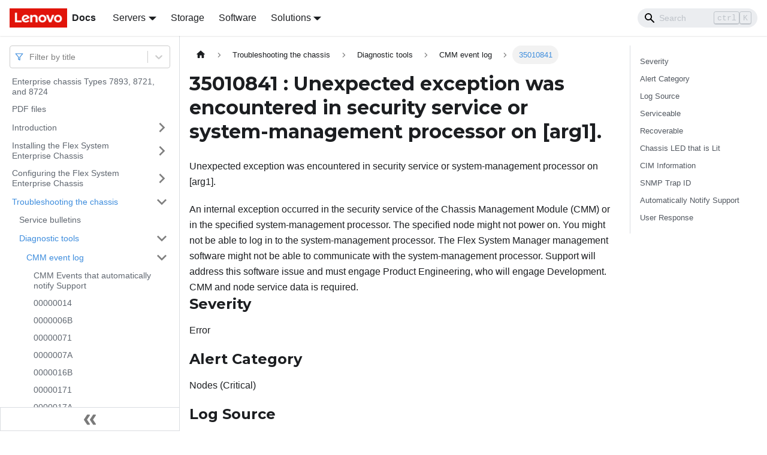

--- FILE ---
content_type: application/javascript
request_url: https://pubs.lenovo.com/enterprise-chassis/assets/js/runtime~main.21c774c8.js
body_size: 45113
content:
(()=>{"use strict";var e,c,a,d,b,f={},r={};function t(e){var c=r[e];if(void 0!==c)return c.exports;var a=r[e]={exports:{}};return f[e].call(a.exports,a,a.exports,t),a.exports}t.m=f,e=[],t.O=(c,a,d,b)=>{if(!a){var f=1/0;for(i=0;i<e.length;i++){a=e[i][0],d=e[i][1],b=e[i][2];for(var r=!0,o=0;o<a.length;o++)(!1&b||f>=b)&&Object.keys(t.O).every((e=>t.O[e](a[o])))?a.splice(o--,1):(r=!1,b<f&&(f=b));if(r){e.splice(i--,1);var n=d();void 0!==n&&(c=n)}}return c}b=b||0;for(var i=e.length;i>0&&e[i-1][2]>b;i--)e[i]=e[i-1];e[i]=[a,d,b]},t.n=e=>{var c=e&&e.__esModule?()=>e.default:()=>e;return t.d(c,{a:c}),c},a=Object.getPrototypeOf?e=>Object.getPrototypeOf(e):e=>e.__proto__,t.t=function(e,d){if(1&d&&(e=this(e)),8&d)return e;if("object"==typeof e&&e){if(4&d&&e.__esModule)return e;if(16&d&&"function"==typeof e.then)return e}var b=Object.create(null);t.r(b);var f={};c=c||[null,a({}),a([]),a(a)];for(var r=2&d&&e;"object"==typeof r&&!~c.indexOf(r);r=a(r))Object.getOwnPropertyNames(r).forEach((c=>f[c]=()=>e[c]));return f.default=()=>e,t.d(b,f),b},t.d=(e,c)=>{for(var a in c)t.o(c,a)&&!t.o(e,a)&&Object.defineProperty(e,a,{enumerable:!0,get:c[a]})},t.f={},t.e=e=>Promise.all(Object.keys(t.f).reduce(((c,a)=>(t.f[a](e,c),c)),[])),t.u=e=>"assets/js/"+({50:"a2d49002",62:"2e6ecb0b",67:"6e7b918e",92:"2f7b3a21",100:"c1c3dda8",108:"6d1301da",121:"7ec9eb1f",127:"790a40d8",201:"4d55ea74",219:"c6efc0e8",226:"3b6d06b1",234:"9d1d5e7f",265:"9bc82844",278:"80e06bc6",432:"777c6830",444:"6e53b4bd",512:"cbef2979",520:"2d86f4ff",533:"c24c8ffc",568:"c8b7e547",671:"05589315",693:"cb1fd681",774:"88aa77ac",984:"5ca4b6c1",997:"a7b71814",1033:"b0864117",1274:"cfd21778",1284:"cc539bb6",1304:"28d34af3",1325:"c1d5a6d3",1332:"091d7baf",1430:"36b83ef5",1469:"6a2ccd34",1478:"1fd6384f",1531:"d1f6cac3",1577:"cae021bb",1581:"877decb7",1666:"94e2a638",1676:"5be61e91",1779:"c644599f",1783:"f9b2abde",1847:"c9b53485",1854:"07594c4d",1943:"5e9063a2",1975:"49470be2",2031:"4499b370",2205:"e37078c3",2244:"b5b424c3",2294:"11151e18",2307:"3a84f849",2324:"c8e5e97e",2352:"9483114a",2357:"13b38e66",2358:"b192b6dc",2393:"cf4d7ac2",2431:"b6fcaa40",2457:"65e85608",2487:"1e528770",2588:"f4619d1e",2606:"e0e8ebde",2632:"70ea4467",2634:"cc03f376",2677:"9dd64632",2685:"a327a195",2728:"84640895",2737:"d9a8757d",2822:"1ceb4f1d",2854:"09763cac",2880:"862de0f1",2922:"21a3e6ad",2926:"211a8c55",2975:"b5b9a2f1",3009:"f0102d6c",3050:"7a72c9b1",3057:"50c98dee",3098:"ed9b2d3f",3121:"d1cf982d",3132:"c5caa5b7",3175:"d3b262a9",3255:"e93d1df0",3269:"34afb817",3273:"ff97dce9",3377:"a3151f23",3380:"0fc15c15",3440:"03ccf85c",3446:"7ce8d566",3604:"215b0f02",3614:"87186883",3620:"1b7f03cd",3650:"69d8346d",3688:"92e6959b",3729:"5d6d7fed",3766:"8297c78d",3769:"823d1b80",3777:"01132964",3850:"cb7f36c3",3898:"3083641f",4045:"4a2ad946",4046:"8767bc3a",4089:"38c8a9ac",4104:"43c89953",4131:"c0a8c3ed",4272:"de712f57",4282:"7185b6ba",4333:"a0f5fb28",4344:"55d83c51",4359:"98015ce1",4452:"ec39fbe6",4455:"507ed748",4462:"b5d65a1f",4503:"660e1818",4555:"b828d12d",4602:"6ca92cea",4628:"96d68d9e",4658:"36702e5e",4706:"ccc19244",4765:"d189b53b",4811:"6e963733",4947:"cd5d7045",5025:"86fcb0b6",5054:"06693e2d",5175:"590e62b8",5209:"f0c28da8",5216:"9a7fdfbb",5233:"641a3595",5286:"13be0cb0",5335:"363f13d9",5411:"8f9f4375",5489:"d02ac091",5513:"5d74f642",5581:"2b760271",5613:"bc39cb2c",5654:"420f8a03",5736:"4e427f95",5753:"979e9cd2",5772:"0badf1bd",5783:"f4434797",5791:"ecf51fee",5802:"37e6aff2",5873:"bea3bbc0",5883:"494b10ce",5920:"7b4fca52",5965:"8637f8ce",5966:"d34a5ff4",5969:"d33732b4",6053:"5629b1bd",6065:"834a27e0",6066:"d82b39a7",6097:"c8d5ee6b",6188:"d8c65080",6202:"9bf7b128",6231:"f00fc112",6254:"344dedd4",6290:"7460b535",6391:"83e74579",6398:"e601f508",6426:"b4f9825f",6427:"d3efb83b",6462:"fe114bce",6464:"6b17c030",6538:"f5e20db4",6548:"9d47479f",6636:"f81b0081",6656:"92b7e6bb",6662:"29386f7e",6667:"b09aa6ec",6674:"e6e74cff",6721:"e6c1b87b",6903:"ddd462be",6929:"a46b0edd",6958:"54e00581",7012:"d755ec4b",7045:"724cd8aa",7046:"54001f89",7085:"fc22300d",7101:"a1cc4c97",7156:"6b342db2",7180:"551ead15",7236:"15604a61",7395:"22c8a187",7545:"3ab66ad3",7561:"8c24da21",7597:"b315ccea",7624:"ddf94f18",7686:"2123fdf3",7705:"c8c9cd13",7780:"dc3bcd92",7794:"3cea0baa",7823:"f264f75f",7987:"a058a547",8107:"2993cde5",8126:"70feb6b9",8247:"657502cf",8248:"f5911122",8270:"a2862d0a",8338:"c51da103",8346:"eb305349",8352:"d11abdcd",8441:"88d8e995",8476:"d1b2b9cb",8524:"c1af652a",8596:"5b62ac18",8628:"709d2712",8683:"8a6ca8b1",8764:"20085724",8805:"b0c31a73",8825:"c99c1815",8851:"aa8b4716",8922:"8c27aaf8",8925:"39d24e22",8927:"3c5fa5b4",8939:"f4aee960",8951:"75d14b25",8972:"2963e778",9101:"ba69e9df",9107:"50812f8d",9124:"4c5b2644",9126:"d6cc09e3",9147:"8d50d0fd",9184:"426abfda",9226:"be4289c6",9263:"7ea8e63f",9323:"861d8eb8",9419:"3531867d",9436:"e7674399",9466:"fc41ea6a",9525:"cf54c4f4",9573:"516dbc4c",9650:"d6a85305",9690:"fea1af47",9736:"e9f9a530",9780:"0f7b0e3b",9862:"bd8a2dbf",9936:"40a94851",9964:"4002dc43",10026:"c868640f",10069:"96e8657f",10090:"63309e19",10114:"d20bd38d",10180:"eb5f2c31",10185:"86cdd617",10186:"d092bf8a",10202:"06084c61",10273:"93277694",10304:"85716d8f",10452:"75076624",10455:"8d0da9ef",10505:"af9b50a8",10513:"d8dd0c84",10528:"4abd0662",10598:"907b1af0",10658:"9ddd789f",10737:"6b4f145a",10893:"b7027e21",10965:"44bde727",11026:"bfbea1d1",11063:"62ea1f88",11065:"6816ae30",11266:"397d3265",11290:"e250c213",11301:"f3b4f0b9",11346:"3d9279f3",11366:"fdd80e6f",11414:"fb1044b7",11461:"b93d3daf",11496:"23f5f9ae",11542:"4e8e5797",11552:"9b73ef75",11575:"84426759",11586:"12270401",11697:"80847712",11735:"7498ba2b",11741:"93b9cd5b",11742:"e6141668",11789:"f9de09d2",11793:"0d8683a6",11805:"7d58f37a",11807:"aa4b9c84",11910:"d842b281",11925:"ae0fa90c",11936:"f08cf4a3",11990:"09b23c74",12004:"4ea2da8c",12051:"32ff0110",12052:"57ba7eae",12107:"bc9f2222",12110:"37bd0c61",12165:"8415e17f",12238:"821b7d30",12279:"4a784691",12293:"ccd54324",12366:"fe1b9acf",12408:"cb6fe27d",12416:"50356d11",12424:"93597d31",12482:"22c62960",12526:"a0518605",12623:"a9cbae19",12653:"9a600deb",12722:"ead43ca2",12793:"ba2718ee",12794:"17776013",12835:"507423e0",12848:"d1436bcf",13104:"bbf4ae83",13117:"ad20a61e",13288:"e7687940",13331:"540043af",13336:"6242aa10",13362:"0a334180",13371:"393c1656",13525:"a72dde46",13544:"143a2891",13620:"9fc0d865",13701:"689b851f",13712:"d9868791",13745:"cd7873a4",13798:"0ded786c",13841:"b30d859e",13918:"064dcc7a",13923:"da3614fc",13963:"7cdaee04",14047:"f83168cf",14067:"ccf14903",14069:"bb6456b8",14110:"978d6eae",14160:"566c3d02",14170:"316734f8",14211:"6bc7935a",14241:"31352289",14265:"2d148fe4",14279:"1e78811b",14311:"4747fd22",14379:"61f8379e",14384:"1efa9ab0",14400:"b7df335e",14405:"a4d8bada",14436:"be027ce2",14532:"e1471759",14546:"43a61c33",14730:"f01c75fd",14735:"791094bf",14862:"198291dc",14932:"89e714cf",14943:"29156465",14978:"ce19049a",15048:"41964e3b",15052:"45382833",15158:"0ec62409",15174:"da193c86",15226:"3b62c374",15253:"1afe5a50",15296:"f5cc91a9",15301:"7ccc1ad3",15357:"3b2930a2",15601:"f256733a",15695:"976e0ec3",15806:"a8b94803",15861:"cc026a55",15971:"2e7bcb4a",16073:"20b4a1fd",16271:"f7a05764",16338:"319c446c",16358:"a82e4e87",16370:"e09851a2",16446:"15f91081",16473:"23f14aac",16542:"a4428450",16566:"0413b617",16625:"48edefed",16632:"29a1db5a",16796:"b48c9424",16888:"b22d46ec",16925:"34bdbfb2",16929:"7af29f8d",17004:"3c3b0080",17027:"92e9c343",17049:"3c4f5679",17128:"4a28423a",17203:"85ce04b4",17231:"7884aba0",17251:"cb557e92",17357:"dc95c3dc",17415:"c634fc8b",17436:"45b634d6",17474:"29a1b899",17476:"2307204f",17527:"a36aa686",17547:"b33071cc",17613:"9e06ae35",17685:"0fefe46a",17693:"0c46a7c4",17739:"bbf43c36",17816:"6d7b1be8",17872:"9179e6d0",17970:"2b1bad2a",17989:"a54c1ed9",18068:"ce74fa71",18075:"5bcbd882",18089:"98e9cd59",18162:"a36d9217",18183:"35800cb6",18342:"17090222",18380:"ab7c3c33",18391:"585357f7",18495:"ed1cc7d0",18508:"a71ca48f",18586:"08390c53",18607:"5c742cb5",18631:"c9e5e3ef",18646:"2b96bd86",18674:"e75807e4",18693:"83071f48",18706:"eaf4f4cc",18761:"3c04f737",18868:"4728e5d0",18913:"efb8c7f0",18957:"5f6b63a0",19005:"95ab8feb",19018:"51dec63b",19060:"fbe0e7f6",19108:"377d421d",19113:"464d7e0f",19138:"1adf5843",19143:"b5be349a",19154:"f29be628",19171:"b83ecbca",19181:"bc11fe82",19201:"33501eb4",19476:"9cef3463",19529:"ae0d3389",19616:"c9e5360f",19623:"e88e1ffa",19636:"e5581d57",19691:"b53e423c",19704:"a09d8493",19718:"63bf0148",19759:"c78ef3a0",19818:"9388a231",19914:"b5dc9bcb",19928:"3cd9ba18",20196:"4feacf5e",20206:"7e613542",20300:"75999bbe",20319:"eec15dc4",20334:"a78b0b0f",20395:"91a43f0d",20399:"67192e3b",20473:"5c303f13",20484:"ed9cc2ee",20525:"b40b47fa",20528:"3b307b4d",20530:"cfa7b527",20566:"056f2bd3",20569:"eaf117d7",20600:"4cdb7fad",20616:"8538d118",20711:"b2b79f27",20730:"b348ad41",20761:"e5d4036c",20811:"ea6f60fb",20845:"53d72bf1",20974:"a04fa625",20977:"ff07aa6e",21059:"485a15fd",21062:"a7f7c7ac",21066:"a13fa579",21086:"b559aef0",21124:"00253b70",21186:"91dc1589",21253:"d7c46c3e",21283:"96f4292d",21335:"06f94a75",21357:"36a2bfb6",21380:"5781a587",21400:"c5262cbe",21420:"5ba36580",21455:"35c9c442",21609:"1557bda9",21692:"2253f55e",21708:"e68d32cc",21791:"9dcd8e19",21844:"60fb8451",21853:"edc77812",21951:"36fd0114",21997:"7c974b29",22122:"2a0fed90",22147:"4d99866e",22154:"c4579173",22201:"91aea188",22272:"93e4e805",22301:"a1f113f5",22389:"d7b416ff",22390:"af4cf462",22426:"5d413c51",22442:"bb05ff32",22519:"729134ef",22575:"b03991dd",22603:"e5ff6b87",22697:"59332c20",22719:"20239283",22763:"6b1b49ba",22781:"2e2dddee",22815:"445f065a",22831:"62b4c3f5",22944:"3b287cb9",22996:"6b550466",23089:"a1386717",23101:"534b2b7b",23192:"0f40e517",23195:"eb5d3aff",23208:"88ec1bc1",23220:"2d6a55fb",23250:"4518e3d8",23427:"3581870a",23439:"04b6127f",23471:"62cfa76f",23583:"cc3bd517",23596:"f30f01ee",23627:"e29c275f",23635:"93f38124",23754:"084347d9",23845:"ea3f5570",23929:"f1367eea",23959:"4baf0952",23987:"b59f121e",24129:"c3f6a5af",24167:"148f7743",24178:"3e2df7a8",24200:"022b6175",24237:"221b2f2b",24306:"b97251cd",24341:"fa9c2a26",24367:"d6c54a25",24371:"8babfa60",24394:"3bd7d81f",24471:"9e970655",24482:"c0e4ee76",24520:"ebde646e",24543:"7d142ecb",24544:"05d13b3f",24599:"c03b6a8e",24603:"aaf2d454",24623:"e44e89ec",24682:"84e62d41",24715:"7e4a8af3",24720:"d458dfd2",24760:"7511d716",24818:"03c93678",24829:"55967dd1",24963:"c6484c71",24983:"db92350e",24986:"42a96112",25038:"c4b2f026",25179:"e1444304",25229:"d89451f9",25268:"e99b8a94",25297:"8cce687f",25359:"def0dec7",25387:"67b6e616",25465:"9273e969",25471:"c100c21c",25472:"57f5d1bb",25507:"9c37820e",25589:"5bbf8989",25595:"ff8af1aa",25653:"d166e1a0",25717:"538a2c8d",25726:"60dd418d",25740:"2bd50652",25768:"77f157ea",25794:"dc336b5a",25829:"45478bfb",25879:"8171c2bd",25906:"e63c03c1",25930:"43d4209d",25955:"96c44ed8",25960:"6c226a97",25971:"dbf907ae",25976:"19b57116",26042:"1300a36e",26175:"43d5fec3",26228:"dadfea20",26443:"4af196a9",26485:"be753a68",26527:"0afbd50f",26555:"8bb44ad3",26614:"640b5fe8",26620:"a5cddf17",26750:"1c043736",26885:"8616ce65",26958:"854bcf9a",27018:"7198e4e5",27047:"6983ecf3",27083:"e5435414",27105:"69dc9b1e",27165:"e478449a",27170:"4d7a4eb5",27272:"8a84d097",27280:"3f6963f9",27350:"a7c8c60a",27445:"39000a24",27446:"edb7fa0f",27525:"3e13ca38",27543:"e8675ff2",27589:"4dbc3804",27648:"c514060a",27782:"bccfec6b",27787:"a27450b1",27856:"4654fe5e",27918:"17896441",27977:"6412d89e",28014:"d332b61d",28104:"1e06b2af",28124:"c95a7234",28143:"b01494c9",28313:"2545d3bf",28328:"2e475d76",28416:"fe9a2718",28425:"d7824b48",28438:"dcc4ed10",28505:"4c3bcfc3",28586:"aaaf6480",28606:"726fe492",28635:"f857c48a",28831:"bddd523c",28862:"c0834a4b",28869:"64b97aba",28914:"7bfbbf56",28941:"0a6cc40a",29032:"9ec80ca5",29061:"244e0c7f",29141:"1efb7b99",29181:"aa48af77",29187:"2c3479b1",29220:"1fd2218c",29287:"697acb55",29370:"1c7d2b06",29508:"748aaee5",29514:"1be78505",29529:"2e66b6e0",29659:"e8d2d5a2",29668:"964c55d8",29702:"8a6a6c44",29730:"11ecf051",29760:"6a5b0962",29763:"5100a661",29791:"3983f410",29891:"8968886e",29995:"56f91b4c",30011:"68767998",30062:"293b493c",30071:"b3a18726",30092:"75197dbf",30156:"de708b34",30163:"54d36422",30168:"79016ffc",30280:"aa44a0c9",30322:"e1566cdd",30386:"73773599",30536:"d893e90a",30676:"6d280639",30828:"db9546b6",30832:"16cfba5f",30995:"56ad0e9c",31049:"0b2647d4",31052:"de58932f",31062:"deb2f87a",31068:"8ed78623",31108:"42950561",31169:"c813e6f4",31207:"2fb3ef10",31225:"219fe87e",31290:"c354e5ed",31327:"57f8581a",31352:"bd722423",31466:"b81d932f",31470:"e0c5da8d",31557:"2f50dd3a",31604:"a2c6aa7b",31608:"93a723de",31616:"2fbe4f4b",31639:"4669eb18",31680:"cebb8c2e",31695:"f00b7ae8",31751:"d2fe4c03",31877:"a01b444b",31903:"f6353559",31916:"87572298",32037:"f3fbbfb9",32120:"fc0cccd1",32191:"5da012c9",32241:"cbf74158",32249:"f29bb155",32323:"d3b87139",32356:"1ee09806",32372:"2f886325",32391:"63d51188",32417:"dec6c3be",32458:"65160d42",32543:"20273cf0",32561:"2cb67814",32574:"8483d89f",32640:"01aac916",32642:"91ceb013",32647:"ea35783f",32680:"9d22f666",32742:"253c6a2c",32760:"ad18dd00",32817:"8fd14b1b",32836:"5f5fe210",32842:"1a0874a8",32851:"f6e1985c",32927:"add7eecf",32946:"0b49c331",32970:"bb0341b7",32992:"d49d794f",33011:"843a7928",33030:"aa535c56",33119:"0c19f434",33159:"7d71d108",33210:"ed30337d",33247:"8958b3fa",33383:"42b19847",33409:"27c0423f",33461:"7379a66b",33584:"5fb1fdd5",33594:"d61731d9",33652:"7ce709fb",33657:"83b4619e",33667:"9eb8c649",33793:"cc97ec21",33807:"74f47599",33812:"75d65abc",33822:"07fb92d9",33881:"5e726947",33948:"0ca3a5d0",34074:"acb22e9e",34149:"4b4eba9e",34155:"99ac2ed0",34165:"b6be6395",34166:"773fb437",34270:"15e45eca",34273:"d61dc7c8",34343:"2f245742",34366:"4deed51c",34374:"b3a7dfff",34388:"212f40a9",34405:"520d2c79",34445:"80df8880",34473:"27197ae1",34510:"c7306860",34521:"3d3f90ea",34552:"5fd5fab8",34624:"b36af2e3",34632:"ae66bc6e",34649:"6b0e2e7e",34656:"ecd76a8b",34680:"e1228178",34801:"bc84d8ab",34806:"f6ff1eeb",34810:"00080e68",34941:"539927e5",35006:"214c437e",35075:"14912687",35102:"a5ef5051",35142:"580be231",35207:"a9f47a12",35348:"3ad63c49",35496:"a514de3c",35543:"73fbad6a",35622:"d9ba3aff",35669:"e10dec7e",35697:"89d9d1f0",35788:"619075dd",35870:"a7429e6b",35957:"6458b0f8",36029:"23e8fe00",36050:"aa878fca",36064:"73f6792a",36067:"8b3d9e38",36112:"ae6ce87d",36140:"f594ffee",36184:"c94e3b71",36227:"41e86fed",36277:"d073f042",36279:"fc06268a",36286:"56518faf",36298:"a06db992",36346:"48e3741f",36359:"ad301b50",36374:"af9e7fe2",36411:"2552b561",36507:"afefb5dc",36588:"33f95bd7",36595:"7bd20370",36655:"d1762494",36711:"11709c82",36737:"e0d1f41e",36806:"fcf38013",36814:"f09caf12",36826:"44a4e34f",36841:"4487eb68",36865:"78c67266",36896:"d39da96f",36900:"e0e575df",36958:"96bbbb68",37010:"f09564ea",37109:"87bb2a45",37175:"af18a63b",37205:"9bf4f8ce",37221:"78261d77",37263:"127ea7a0",37276:"659ac9ca",37322:"d458680a",37367:"1104ebd3",37382:"af16464b",37391:"c8440f90",37514:"70335aec",37779:"5ee5f4e5",37819:"a9f5ab53",37921:"e6f1e3fd",37973:"2e777a60",38048:"b65f7423",38128:"e311da24",38178:"d5259d71",38186:"1f264442",38192:"280e216e",38197:"23d3cafc",38345:"9d3a7536",38359:"a5ebd0df",38412:"c6135c5a",38425:"aa45e285",38484:"afcf095f",38586:"555dc020",38594:"a6331a38",38597:"a3d32a87",38619:"2dc8350d",38704:"55b211c2",38893:"2cf716bf",38933:"ac76fe6d",38976:"f482302b",38985:"84eac99e",39069:"c8b7f926",39105:"bec61370",39109:"a7465586",39209:"476f7c71",39229:"0e2c1f79",39276:"a853ba87",39390:"1d486849",39403:"cb1a8f86",39437:"0195e0c4",39445:"81ec459a",39497:"7e6df65f",39514:"a31f82db",39548:"4c2bc03f",39626:"18c138be",39641:"efa02f46",39696:"f3ba421f",39703:"54029ca8",39737:"80dba0b5",39803:"d673e7a6",39851:"fef9e3ed",39876:"5b116a8f",39915:"82397f24",40020:"4937a9e9",40151:"64dedb3e",40159:"d22c23c9",40175:"1c0a07ce",40183:"8c5e1b88",40295:"bfb1eb3d",40434:"3ab43d38",40477:"6c2ee16a",40514:"0fee9ec0",40557:"63df6282",40582:"1c228b5e",40585:"475118ec",40588:"327933c1",40603:"3822789e",40662:"3e57e569",40668:"b194ddd0",40836:"10e196c8",40892:"1856cde5",40906:"01d25849",40923:"f9e138d0",40948:"c50b526c",41238:"b3a8d485",41242:"56466a49",41269:"51d257e6",41409:"3b7a8d59",41514:"2a0ee2ad",41537:"592b83a1",41566:"154bcdc7",41595:"84e6bb9a",41672:"1796cde5",41687:"854d2b3e",41688:"17901900",41770:"bacc5ecf",41820:"110e1098",41844:"b46b8b60",41855:"16e1b4f5",41881:"bd4edb97",41902:"7915f495",41930:"1e315aa7",41952:"1f45827f",42040:"5723e97c",42069:"c0ce0776",42114:"3ff6ac04",42208:"d114d186",42303:"2a6d05bc",42456:"d1b1fbd9",42463:"5dad8906",42656:"f182916f",42738:"1e9b3ff0",42744:"2bba56ee",42747:"31459498",42777:"3de57d16",42793:"ca8555eb",42794:"5e50063c",42813:"34b11d37",42815:"bed477f4",42854:"6a824326",42860:"7e5d4d27",42874:"3d21f9cc",42947:"dc5a4f76",43063:"03e94c30",43091:"4b36d45c",43097:"cf7792b9",43103:"78a24131",43122:"8ccd2852",43167:"a5a5d1f7",43267:"0481b5fb",43307:"07ef5799",43315:"18c14d4b",43384:"cfcc5bb8",43385:"592cdd92",43405:"61bec1a2",43450:"d40ae1cf",43603:"223a7393",43638:"e40aaed1",43658:"d15fead1",43701:"e31ef8e4",43735:"d6667198",43766:"ed205f17",43830:"8669ddd1",43865:"508997bf",43894:"14efe228",43912:"889f2fdb",43949:"7cfe20ac",43954:"91986889",43969:"fc6a9e45",43998:"9c7da823",44001:"f0799df3",44073:"32cf4c79",44161:"2e31fe0c",44167:"7e9ddf7f",44236:"aad8e2e9",44278:"4ed12287",44289:"c3c2107f",44308:"72fac899",44314:"9c2d737d",44317:"7d5c14ef",44433:"e0982e58",44436:"8b0183fd",44525:"206af559",44558:"bb544d9c",44577:"fe57996d",44600:"0df4c5b2",44632:"1e9fa9a0",44717:"344109cc",44798:"c7c1c4d7",44800:"34341aa3",44918:"ac3d2861",45001:"ce4afe19",45039:"ebf4ad24",45078:"68d77435",45158:"45d9a8fa",45176:"b203a813",45294:"d4643c5d",45349:"94ec5676",45386:"98d28ff0",45418:"6ea460dd",45426:"5063273a",45504:"9b3c6b65",45524:"cf82546b",45535:"c8673893",45552:"b7ce4d22",45685:"3fcf5f05",45761:"f9617ca1",45769:"2b9febaa",45799:"7184d070",45863:"5710b3f7",45977:"53a3ce1b",46036:"c3a9d7b0",46097:"e20a5e34",46111:"4b6bace1",46127:"4bc44d4c",46153:"69ea9e8c",46213:"394a4cbe",46371:"102efc07",46444:"17f77118",46460:"2b12ec03",46634:"861906cf",46826:"2c224c6f",46853:"0b0509e9",46893:"0d3d8865",46941:"1ff9ab2a",46989:"9ef29173",46991:"cf2fe509",47040:"05e7b66d",47087:"82e55fb4",47188:"a2e2df4f",47278:"3bc616c3",47296:"e7b73dcc",47312:"15ad41a7",47421:"48b0288d",47454:"ea794a08",47512:"948cf15f",47632:"f747d2dd",47637:"f12af8a2",47673:"dc001b2a",47750:"9e220bf6",47810:"7e7522c7",47811:"70b2edcf",47834:"09f5ace7",47917:"26953b87",48034:"ffab1642",48049:"e5c34953",48077:"ee0ed1fb",48105:"2f7ce729",48161:"2c04f9c4",48184:"e717d5b7",48193:"37ad5691",48257:"ab8cfd50",48290:"7760a95e",48306:"192a86b0",48506:"bb74a364",48545:"21fdcada",48638:"863cfe25",48725:"18579f5b",48898:"834c8a66",48923:"d87b7a70",49037:"1db69a9a",49140:"b651cbb5",49205:"958686a8",49212:"3ea52844",49299:"930d4a56",49399:"973655ce",49529:"b8489a28",49613:"cd46ff61",49637:"853de108",49689:"fe9bfcaf",49716:"277a8787",49754:"ddcb9ee6",49783:"a8dbc04b",49836:"97f21b96",49861:"c6bbf830",49901:"755d9151",50006:"9b5c1bf2",50136:"1504e020",50142:"c9c3791f",50199:"ad99c8c6",50258:"42b40bbd",50277:"48e5270c",50301:"b60fe3d1",50302:"9468ba28",50313:"81660a87",50326:"a1dbb9f8",50353:"29601bc6",50420:"3bcc5b85",50451:"a2451fd1",50476:"e8b8d05d",50482:"1f96c807",50538:"2952b58b",50560:"67201edf",50650:"be1b9064",50662:"9370b0b9",50729:"19dce3ae",50750:"88140839",50753:"fdf19497",50773:"58b41509",50872:"3a030b14",50884:"e85b14b9",50889:"25d646be",50892:"17a788b2",50974:"d2978dfb",50995:"b0d82665",51071:"948b9f89",51074:"a8c31235",51204:"59d2d007",51263:"3ebba260",51355:"0e71f00a",51412:"bbf454e6",51448:"7a3c32db",51500:"3e51f099",51534:"01df9c4d",51626:"fb7fb573",51674:"990fb0f1",51700:"2b334448",51750:"6937e2da",51762:"716e161a",51769:"53329b00",51924:"0e434810",51963:"40d1deba",52023:"b2437b4c",52056:"b6ec367f",52057:"12eb3801",52089:"099577dc",52155:"04a3b661",52156:"c1796ae1",52176:"40e2ba97",52259:"e4ba85c7",52295:"55fc0390",52322:"bfba9318",52326:"d158c931",52390:"3184deb5",52410:"95b5b7cc",52415:"7ccf1eb5",52416:"a9f9c7cf",52520:"81b7e04b",52524:"d9ce6457",52526:"5fd60ad3",52563:"814e7ebd",52569:"3b71bc8f",52577:"9a5030e0",52598:"a7e74406",52764:"58679023",52816:"350dea9c",52904:"e3193374",52941:"0bfc13c1",52969:"4c473bec",53041:"ab4cbfa6",53073:"12e18d9c",53116:"2dc1b633",53145:"cb247a35",53214:"b92593bf",53230:"3ebe3b3a",53252:"91a8fcdb",53267:"3b03ea44",53354:"6c36c33c",53356:"0b467856",53488:"15356676",53496:"7e25f554",53542:"494bd289",53640:"947701f0",53649:"f2083b81",53705:"9d886c11",53875:"95f730d8",53881:"350fe3a9",53955:"c2f29497",53964:"01a7903a",53976:"5d7ab91f",53980:"a59d4a21",53993:"6dc18a79",54018:"cfa939bd",54021:"08524aa6",54046:"ed6789b0",54269:"405a360d",54284:"4fa5782d",54302:"f12e1bc5",54308:"7617b484",54324:"ae530a8d",54335:"96c56598",54542:"1ec3f64b",54545:"20d9e436",54555:"71c3ffcb",54581:"e137add0",54588:"f51b5962",54598:"3dc43a4a",54740:"11299370",54781:"4b26ba84",54817:"92b7722d",54836:"0106d818",54843:"f59ecf2d",54849:"a0345815",54885:"03cce73b",54918:"0f9ca2e7",54974:"732f9b4e",54978:"9ca77dc7",54988:"487802b8",55008:"abd13031",55060:"1a664c80",55093:"fbbfb1d1",55276:"4454f2aa",55278:"26884aca",55279:"7483051e",55335:"080ad4c3",55340:"34bf8728",55499:"909ae803",55517:"df67ca73",55537:"aa00036d",55540:"d388ed4c",55554:"816d54e4",55596:"675530e9",55599:"f664013d",55605:"f0f84f10",55691:"f97388d6",55749:"b12f6de2",55763:"e9224721",55783:"1e645c15",56039:"7c31d7d7",56055:"ff58dae7",56081:"0c5ab523",56153:"cd1ccdcc",56203:"f4b7319b",56234:"85ae4caa",56315:"7a668261",56332:"c2258a73",56362:"b7b9815d",56365:"fda7e362",56400:"ca54c138",56404:"6b8a7d9c",56412:"dba63ee6",56435:"d198ab67",56470:"87eda699",56561:"787e25f4",56594:"2dc78943",56702:"fd05f406",56742:"000d52ae",56783:"a41d08ea",56786:"6c4f4137",56787:"783be909",56808:"03546500",56820:"4bb4f83b",56851:"55032cce",56901:"c95412d0",56914:"39f51d70",56966:"80a956bf",57234:"44d0a7cf",57275:"f7ffecd2",57294:"6dd2f4fc",57375:"97b77101",57384:"d0284c64",57486:"a7eb9952",57539:"18153377",57601:"9877fcb3",57620:"0b0fb79c",57622:"d0e7c6d4",57658:"1765de82",57814:"afafc137",57842:"fe5d81cc",57938:"d8e51b98",57946:"087fe2da",58029:"0a8fb18a",58100:"565273d0",58212:"b8702287",58247:"7ccef948",58318:"8a42db36",58392:"4c161ca1",58472:"f149fcbd",58478:"090e32e0",58530:"d46a61af",58650:"f60c673b",58698:"9f18bc6d",58731:"245238f7",58794:"b5b7db27",58845:"66a040f9",58853:"3378b3b1",58892:"20db770b",58958:"bb58c03f",58983:"f459264a",59081:"11850ada",59086:"23c0e230",59089:"63ab1fab",59115:"5e606c14",59243:"2dbab96e",59383:"908b6c95",59444:"bab65d15",59451:"be1fc655",59454:"5155eaab",59494:"ea42319d",59509:"5a7fc5c3",59679:"81f91823",59753:"17ff5689",59796:"9aef042b",59845:"d447b7ce",59847:"18a03540",59993:"10fa7ed6",6e4:"747683e0",60004:"38921f21",60127:"9eee1f81",60221:"65759d3d",60358:"01de07eb",60376:"82b01033",60427:"06617a6f",60680:"0441dbee",60690:"61261ba2",60724:"35408a1d",60809:"4bdb23b3",60880:"6a523a89",61040:"75e2ef0e",61066:"564c1792",61116:"f1f4af93",61229:"c4efed73",61270:"82643efe",61279:"adb088d5",61445:"3878cab4",61460:"231e1885",61461:"46ee799e",61462:"adc45a1a",61469:"35fbce97",61473:"ffe94c76",61530:"751c0ff8",61539:"e44add6a",61549:"e8b7ab0a",61698:"55029adb",61743:"461ad19c",61758:"754090bc",61837:"bc1ee60b",61922:"49ac32c1",61933:"71404112",61946:"5a83fdd6",62169:"e745a2bb",62183:"f1c672f2",62236:"5f48c23b",62292:"46cef9b1",62306:"4b19031a",62328:"05798d24",62359:"be17099f",62383:"ecca5308",62408:"ec2686ec",62486:"a29984eb",62521:"72986c6d",62665:"63282a24",62729:"736d3cb1",62835:"d85b37a1",62884:"2c3206cd",62901:"1c7d503a",62903:"0ec94da6",62969:"29956c0b",63107:"40d46af3",63117:"0d41529a",63125:"03dd63c2",63265:"b1799388",63291:"9d50cc36",63305:"5c9713f7",63357:"a60e6494",63398:"b1165f9f",63415:"fcde66fd",63458:"71622e95",63511:"7b5a5f9c",63590:"cc772984",63664:"c3c66bc3",63744:"f07b80ef",63811:"73246878",63858:"a32fa7a1",63886:"6b28f99d",63938:"0b17beef",63948:"9b97b34a",63954:"59fbe630",64002:"d35e9f17",64032:"582a85cc",64039:"e7a13b4b",64059:"1c7c22c1",64174:"c26c2d69",64226:"531c708b",64230:"522827ba",64251:"eac719f1",64353:"bb130ec2",64447:"feb5a593",64458:"f6baf199",64537:"c9c9aee0",64614:"ab0b18ad",64698:"6381852a",64712:"409db9d0",64767:"bd45fa05",64813:"2cfc995a",64848:"012c3590",64897:"744b3468",64922:"7525aee1",65190:"e7cc6989",65284:"653373c9",65310:"c42aeff6",65343:"5373c343",65346:"bd79bbc9",65397:"27695e30",65408:"cff5c763",65439:"1e33e577",65469:"eaa1a509",65493:"d0fdf8f1",65528:"b1117951",65530:"a4af4f55",65550:"7cfbf3dd",65559:"34aa6379",65577:"1405dd42",65623:"e3dc4ead",65627:"84ece6b4",65650:"e94184df",65738:"dafa31aa",65846:"803e3ea6",65877:"9f7ec0bc",65896:"de15a8e2",65971:"ca087c75",66024:"7a7458c9",66120:"3d9d0e46",66150:"b121f689",66168:"6b67fbc1",66172:"1844a7e1",66183:"f25c6c01",66240:"9130ed7f",66383:"d9b76cf0",66388:"91d07b78",66439:"8827415a",66534:"82d5fa70",66563:"78751ae3",66601:"2967c2a3",66657:"cce5940b",66663:"7794d154",66665:"ca8ead3b",66677:"5ddc0374",66858:"f509cc8c",66909:"e14f64a6",66971:"cf3dd575",67027:"757a6f13",67042:"3abe7515",67089:"81813115",67090:"f4f44256",67174:"92e5ee65",67210:"438bae4e",67222:"f9b64e9b",67247:"a6890dc4",67249:"4ce94765",67261:"9735a9c1",67353:"3dba78eb",67384:"b1c4684d",67405:"feb2580e",67466:"307db067",67485:"6b7f65ad",67497:"3c8bfc15",67498:"0641936d",67562:"ac093e53",67581:"ffd6a8ad",67618:"01b038f6",67711:"85cba07c",67827:"2e455c68",68019:"ff7833e3",68048:"7bf948c2",68051:"966e4068",68097:"6afa1354",68137:"1adddd29",68161:"1ab018ce",68211:"6788fd34",68212:"9aca67c3",68305:"76165921",68318:"821aea47",68361:"49a5c3e1",68363:"873ce7b9",68410:"99a73123",68422:"4711761a",68430:"fa45bf88",68490:"2c997d93",68544:"2ff621bc",68609:"d8520be9",68666:"9eb83f71",68697:"5ff26a19",68801:"6ceee13e",68809:"276fd64d",68815:"38acdc61",68843:"8ac18ed0",68908:"ec2d95f9",68950:"ed1212db",68985:"1eb49a91",68995:"fc09b1eb",69036:"19b5adf2",69045:"b13da5fa",69144:"9141d8f8",69263:"c5c3f7a3",69313:"d12e8ddc",69417:"9f24687a",69418:"98941844",69437:"ac152478",69488:"e7f12b56",69497:"9b51905d",69499:"c09afca5",69528:"943a79cf",69571:"4213fadb",69594:"8bfe6e9b",69639:"07af9ef8",69721:"639eaba6",69829:"23a5d8fd",69857:"59e58214",69885:"f7d2a606",69919:"c3f1b820",69930:"25ec290b",69936:"ce1f9bbf",69939:"3bce00cc",69946:"532b8609",69965:"a7164dd3",69978:"c609afe2",70169:"b25813f7",70201:"55beb288",70306:"1678306b",70344:"fe986c0d",70348:"92b9876a",70350:"a4876ed0",70421:"7c87e023",70441:"9dd0aa0b",70534:"d29ccce6",70539:"d6d546f5",70545:"355933cb",70577:"9edc9e9b",70695:"60c75c48",70701:"4749c9a7",70775:"1e598b0f",70980:"725059cb",70983:"341febbb",70990:"140a8cf4",70995:"09d32d37",71003:"9472bbdd",71034:"00414748",71049:"00ea1e49",71154:"6fd395d9",71176:"e9aa15eb",71182:"a48d222e",71194:"321ca0d1",71197:"549e1055",71198:"c6451fe5",71232:"00641333",71254:"b44e6e07",71372:"3f9e03a9",71385:"b02033aa",71409:"2ba14108",71415:"ab188ce1",71447:"c1196160",71502:"e3f095f2",71506:"a8ff7d44",71605:"794409ae",71659:"d6c5af71",71681:"2e4ca012",71723:"bab135f0",71972:"eb075520",72101:"5ac5860d",72178:"ad45fad6",72183:"14607c01",72378:"6ac8124a",72379:"429e7ab1",72418:"d820d22e",72441:"8de12f68",72524:"14639024",72544:"efb22ea6",72652:"16237ccd",72657:"f0544891",72658:"2158deaf",72744:"3c82e55b",72767:"7d6cb8b3",72786:"00664eff",72878:"5f88e5b5",72900:"7a367383",72951:"9eefed75",72957:"6fae1802",72976:"0c023eb5",73059:"fefc7214",73111:"a5b4f5c9",73123:"3b139be2",73159:"d5e40cee",73172:"bc41f628",73199:"3f8bb93b",73235:"c69885c6",73252:"1c811484",73286:"a29e3c1a",73311:"4e64ee03",73353:"501cab5b",73356:"d84e4f9f",73378:"6fadc250",73440:"5fa0c132",73484:"ce5fe595",73558:"64d0dc7f",73570:"d7e07518",73624:"349fd28a",73639:"655b6137",73649:"2fb36919",73674:"2e859b7c",73835:"d1e46eaf",73849:"fd0b15cb",73867:"d122f116",73879:"80beced6",73888:"3ddf8436",73917:"885401ca",73931:"98aee055",73948:"a0ef7f62",74047:"108c7619",74134:"903e8188",74266:"1f9fd9e4",74394:"d020c6b9",74423:"83742936",74438:"f3e1de88",74449:"7128cbcd",74491:"21e51768",74545:"896a899a",74557:"cc481f0a",74571:"39195d3d",74686:"04e12cfc",74694:"2bccdbe3",74716:"d0fb09b8",74718:"b5243e32",74730:"d5f2ad42",74763:"31d68e27",74791:"559660b4",74873:"3bcb154b",74920:"ac41fd35",74963:"a9c661e6",74992:"20a50fff",75021:"ce03f01b",75105:"bbefcae4",75152:"6e42e3dd",75206:"2c396be8",75210:"d71b7eda",75278:"118731bf",75294:"3dced29d",75299:"c3622a1c",75337:"26fc9b82",75361:"8f89d233",75382:"2244e34a",75386:"47a3e007",75393:"16730019",75414:"c60f1296",75449:"0a28a280",75467:"ffe2358b",75507:"e99596ea",75584:"1b74c505",75596:"4815168b",75635:"9249f81c",75640:"7119119a",75758:"ee31314f",75846:"9c591437",75853:"22c956f1",75858:"5e5545fc",75990:"93c9d7e8",76054:"3462fa7f",76074:"89e34411",76085:"2902eea7",76093:"8460d4c4",76130:"3b8dc31c",76146:"f1e576f3",76198:"2c45b112",76244:"e0a0c877",76250:"cc12a0cd",76255:"e72d030c",76286:"6be07933",76296:"05948b17",76302:"1e1eea7d",76304:"3b5bed48",76350:"b9e7a80d",76374:"8b8e0d87",76376:"633c9a81",76411:"78dab17d",76421:"1793dd9a",76454:"13c36b05",76467:"2afb5a25",76486:"b48e0726",76528:"5cbc6770",76536:"78e30d0a",76594:"a1ba6c96",76649:"9c0a9ef4",76702:"ffe25665",76789:"462795ff",76792:"d0e51324",76965:"47457d33",76972:"d592716f",77006:"c4101142",77022:"1380e6a8",77068:"0055d458",77069:"480294f8",77084:"279e6647",77094:"3e68df45",77153:"5cf28808",77263:"70f6d083",77278:"212295d5",77343:"fc30ab0f",77359:"1b82272a",77396:"b99ec266",77490:"327a804e",77511:"479bb893",77517:"d77607f3",77730:"69b80d90",77775:"783fcdb7",77811:"331aa4a7",77826:"0473d767",77858:"8620b53d",78039:"0be40bcc",78115:"4c89d388",78139:"daa8819c",78153:"d81b9359",78179:"58154c6e",78244:"72c0b015",78256:"a5d1141d",78261:"a683ea47",78273:"a43e5036",78334:"a2b78779",78498:"c26952e1",78535:"64975600",78641:"5abf1ff6",78650:"076decb2",78711:"c8743f24",78715:"a0f528d1",78802:"f261b4b6",78808:"e6da9b3a",78817:"0c878db1",78997:"c111af70",79013:"8fa54950",79021:"cd21432e",79089:"9294718c",79107:"bbb4b9de",79133:"7e557257",79158:"582feb90",79179:"ca068499",79296:"10edbe8c",79318:"c00fb342",79346:"ed718020",79362:"d7b7cdc7",79388:"9682bcd6",79409:"db09cc98",79442:"382cd76d",79476:"618568de",79510:"6ec6b18c",79656:"e0b5820c",79689:"5b843609",79734:"5e35bd76",79760:"31e38153",79816:"dcac1689",79878:"405b0a75",79944:"8315175d",79980:"3e604e2e",80010:"1ac616ed",80028:"035639e9",80053:"935f2afb",80179:"97f88ab4",80189:"c619d43e",80195:"8d6df7cb",80214:"ffdef5c4",80274:"66b7f748",80316:"ab315621",80353:"21ce0c73",80360:"01a35462",80405:"9aaf04c5",80416:"ecdd67b9",80505:"4e0b2f66",80529:"b5fee7d5",80606:"0aedee68",80622:"06475432",80716:"23f10204",80719:"89a21536",80755:"11dd4f29",80820:"4669e543",80858:"52abb471",80860:"264e73a6",80863:"b95f4df0",80886:"51d77816",80961:"396006c0",80962:"6d48c2b8",80970:"83e4237b",81034:"36b9911d",81048:"cb1a693d",81167:"bea2ed41",81207:"3a01f8ea",81224:"37939061",81292:"43150d0f",81345:"89d47258",81350:"d9fbe156",81410:"c9236e65",81412:"bab4c30d",81427:"d4a27341",81461:"754a49aa",81536:"3d3d4bf1",81581:"18362952",81593:"c17480de",81596:"e43ea7d8",81664:"e178f720",81671:"366fcd56",81772:"5c218b25",81781:"a7d2d245",81847:"e3b7f91a",81860:"02c24058",81880:"4bbe8bee",82005:"906592b2",82006:"dcc86a72",82073:"bbee94a5",82135:"e5c4dba4",82199:"8e391ebf",82291:"05e0bc0d",82338:"c53435fb",82365:"fc74a958",82397:"1e1b8506",82434:"3acfd95b",82486:"cb10f778",82516:"c50b4eca",82814:"0153229b",82897:"2e4673de",82911:"0647cb53",82945:"d99a4fbc",83014:"545ee9bc",83028:"bdc7d450",83096:"9a9bb6bf",83119:"3a685328",83261:"1f6ce5c0",83297:"ff8efa13",83389:"5150d05a",83396:"f2ff3876",83404:"6202657f",83418:"3d9b620d",83445:"142f0a07",83522:"289f5f86",83538:"fff8660a",83617:"d9be31d1",83626:"7a4f723e",83632:"1c35c800",83648:"24b88966",83733:"83054b11",83737:"e9702402",83740:"c92335c8",83783:"8c894463",83815:"5f0e52c4",83816:"87b7d6a2",83834:"56bfb4b2",83869:"7df39ef6",83969:"5da0d018",84055:"99e92bb4",84076:"86266ea4",84128:"a09c2993",84235:"3a6bcf5f",84254:"5b11a2a0",84330:"296ff3a0",84376:"5d484173",84518:"693f2284",84580:"1191d0af",84598:"f97b2df1",84610:"9c2fd371",84696:"1ffb6572",84781:"6396ca5d",84810:"759dda96",84890:"fbdf0b66",84895:"e06bb028",84902:"29b1cee5",84906:"2945a553",84912:"a1baf188",84918:"3ca18490",84920:"ed6ff37c",84981:"fc6af2d8",84982:"5b8acea0",85043:"2790a23c",85111:"33fe7da5",85167:"93a75ff8",85192:"407ea5d4",85232:"0bdd45d8",85248:"952ab990",85279:"c3f46c67",85283:"7094ea9b",85294:"4ccaa3a9",85316:"b00dfe38",85635:"c3e59099",85648:"44ea9a91",85714:"1f914504",85946:"6271bc2c",85969:"2adc80f2",86036:"bd68b1c1",86062:"6659da3f",86082:"68192bcd",86093:"c741718d",86194:"2112719c",86235:"3700ae20",86326:"d8e69048",86355:"8e2521cc",86375:"8d1f09a2",86393:"927a293d",86397:"c22ed8df",86416:"00e6b362",86446:"c3b8da10",86465:"5544940b",86485:"5fa7480e",86619:"7604dd0c",86689:"da197e7a",86690:"d56bfa23",86718:"de13dedb",86771:"659ac629",86779:"204727f8",86886:"3085647a",86933:"125e5924",86943:"d4fa213f",86985:"a8641b21",87023:"40bf6460",87141:"13dfdbff",87172:"6dee36ec",87195:"a136fbe3",87282:"428d6168",87309:"c3a2b699",87336:"7177d214",87412:"2ce77e16",87465:"7484f6d4",87487:"98d7c07e",87515:"ac86fd8c",87566:"e6f32b36",87589:"6cc4c922",87592:"7a72d967",87603:"157375c3",87669:"305c9afb",87782:"efa50ed7",87841:"ca7c2913",87892:"83c4b251",87958:"bfce6ca7",88008:"82b979a3",88105:"5f52279a",88118:"780f3984",88186:"f2100e35",88221:"aaeb303e",88240:"8716ea10",88346:"3de49d1a",88360:"5d135c5d",88399:"2fc93b12",88411:"1c1e6db2",88426:"a024b317",88434:"b694782d",88458:"33fbf2f3",88490:"562979e7",88505:"566139dd",88525:"42bcc165",88547:"2f68ba1a",88576:"f83add43",88597:"777083f5",88621:"dddb0fb4",88653:"6de1e00f",88695:"2bbe35ba",88706:"2932977e",88719:"58a97a8c",88739:"6ac62d15",88764:"adf70a83",88845:"0c649181",88879:"84c82aac",88903:"5826e49d",88993:"5ed96435",89176:"1c5decd5",89374:"1048c1e0",89379:"3b2fdab6",89413:"bc6b73c4",89419:"51a401ed",89444:"e5c2e71f",89464:"9bce1e35",89490:"d1bd2f01",89565:"7965371d",89663:"f7ff94e1",89726:"b07d8241",89824:"afeb558a",89874:"6132270a",89921:"d9d0ae3f",89962:"c6bd0d08",89983:"2d196151",90024:"88d9f996",90053:"89a8dbc4",90059:"6afe48ea",90117:"8840bc7b",90269:"4834e353",90332:"a8a2d26a",90398:"90d3a3f8",90485:"db5725b4",90514:"87a173b9",90544:"fe2ffae0",90570:"e475f5ee",90595:"55a59466",90788:"f6d7c8ce",90818:"406a6fcb",90897:"dc77d1a0",90934:"317697ad",90941:"1ff63e60",90976:"ab975170",91010:"68d5743d",91036:"6ddf59c4",91063:"e94fa592",91142:"9a02456b",91270:"ed305a53",91364:"908201e6",91380:"3b5fe481",91495:"5dc07bf0",91636:"12174ea8",91663:"f5a3769b",91700:"6056f5cb",91711:"9608a272",91727:"45f3b637",91743:"c3bd8cde",91764:"f8afbcba",91846:"413f1f01",91888:"587830df",91898:"0b63612b",91922:"006d5d74",91961:"ca9ffc78",91989:"f6e52eda",92007:"f646f875",92033:"eeb360f7",92085:"3337cbd1",92135:"6ca518ec",92177:"85a4e2fd",92312:"5b9dcef8",92370:"1b44cd0b",92422:"6b71c151",92447:"b1b196ac",92455:"1519e403",92582:"48db62e1",92588:"7c1abd93",92633:"32e1b641",92782:"6ba4043e",92785:"718a90ed",92891:"21b89660",92982:"dd7f32f3",93015:"f99f5496",93074:"e50d057f",93099:"17e02be5",93141:"9c664d39",93143:"0da43810",93195:"ee68d63d",93201:"9c69a5fc",93225:"08aea7a1",93266:"346251e0",93285:"5538991c",93427:"3da914cf",93434:"8c35116e",93456:"a0825547",93563:"b6b14c20",93574:"d94a1cb8",93595:"5c285b64",93599:"8df45be8",93632:"f071051a",93654:"8265fcdd",93750:"222f5257",93807:"3796f249",93894:"36986138",93899:"29c991c7",93923:"8e85f3a6",93964:"b6b37a9c",93965:"7c8f8b9f",93997:"11fe2f9d",94038:"98f5eadc",94139:"fa785a7e",94179:"e1b14469",94214:"3b34aae5",94281:"c3b05d8e",94339:"76f05790",94350:"286d261b",94370:"aed701d7",94372:"f24feb5d",94412:"f1723570",94437:"2a092fc9",94453:"827d5fec",94455:"7ee29017",94555:"367823d5",94559:"929f731b",94573:"617c97d8",94696:"031c5250",94711:"2705056c",94768:"20866be5",94852:"8209f102",94876:"2694103b",94883:"6b31cc54",94925:"e58dc52d",94962:"9e3c40b3",94983:"c450b518",94996:"05d4a9e1",95030:"8b533ada",95054:"084c983b",95087:"42d93639",95213:"31730bc2",95237:"76e0fa73",95269:"3887505e",95302:"67ad75b1",95330:"464763b0",95350:"c4416720",95463:"3236cc57",95565:"1fc21318",95603:"f38d1731",95672:"94c6c24a",95702:"4bebacd8",95735:"61af1727",95752:"a9c0c26e",95767:"19ad68e1",95772:"7af18337",95783:"1909cf65",95965:"a6da4c26",96002:"7e7adb7e",96051:"f4d038bd",96079:"ced99107",96091:"abed2b48",96117:"4dd60d7c",96138:"2f3d971b",96186:"e1858e90",96188:"480f95b1",96192:"b6d23cf5",96211:"4a23301e",96265:"6e117265",96268:"6cc33f66",96303:"90d0e074",96325:"cbf6c9d1",96415:"6dfc7352",96430:"ac6c952c",96550:"07bb0977",96658:"50343e6c",96741:"16d7a73a",96811:"88c791d8",96879:"aeb65463",96901:"5cc0a40c",96905:"7c47c84e",96982:"ac57225c",97051:"013f4175",97089:"f44dc898",97104:"cc8a1add",97112:"c9c91957",97153:"4cc34ea2",97184:"569495a4",97195:"f379527f",97197:"fc33de73",97200:"d02e16f2",97282:"b290c373",97369:"4dd74872",97402:"adb424df",97425:"0b9f222b",97500:"e4781ce3",97508:"d7c10361",97609:"310fae79",97678:"b658500b",97696:"e8487bce",97805:"1405d884",97824:"fa5a7569",97835:"cc7795ba",97845:"c5464cb7",97871:"f3d08126",97920:"1a4e3797",97921:"7a3af48c",97931:"6d13ac43",97936:"618de626",97937:"688960e5",97938:"1518594a",97986:"23499b9d",98013:"b4638671",98045:"e42d8445",98085:"f32a11e1",98095:"9866651d",98158:"0dd44f53",98170:"419eb3ec",98196:"4a98840d",98197:"8669d5e4",98206:"185354c4",98220:"8fec60f5",98230:"0fc3ac9c",98272:"9be21753",98339:"5f1ad682",98365:"e27156b7",98500:"bacb6232",98570:"9c9b2cfb",98628:"8612e86d",98655:"f886560c",98923:"d0b36e4a",98952:"38e04a83",98993:"e244e01b",99030:"8d5574d7",99065:"9ac0da1c",99127:"5aa4c47b",99146:"b828a34d",99236:"f4c898aa",99286:"e8d9d740",99314:"3070864d",99354:"6e06be1d",99458:"f13cbaf9",99548:"9ce59113",99589:"7204813e",99644:"778fb48c",99816:"f4ae0630",99839:"3f3f9924",99840:"1788b4d9",99894:"1bf3fa68"}[e]||e)+"."+{50:"b0de67c2",62:"78303c6c",67:"5714cb95",92:"0612fa15",100:"6da97770",108:"60f9470e",121:"013e3ac2",127:"cca0d53c",201:"ba10a7e7",219:"786e38b4",226:"b8b8d40a",234:"cc4e3715",265:"b119e9fa",278:"c4e6892e",432:"c3a32098",444:"eb8a8c2f",512:"dcea0be7",520:"a355c8b2",533:"74eb9e82",568:"877628a8",671:"d986be9f",693:"80c19fa1",774:"62898529",984:"61e266ed",997:"19527267",1033:"b465ef1c",1274:"74a33751",1284:"8f5fc942",1304:"f32423fd",1325:"66d621cf",1332:"14ab3a5d",1430:"606d6058",1469:"87ce3418",1478:"4c4f7fcf",1531:"0aeefe53",1577:"c857d6a5",1581:"c6ce0a67",1666:"616746b0",1676:"2a459041",1779:"4f192434",1783:"e1407496",1847:"c7ee8807",1854:"47f4a3dd",1943:"f56e4d11",1975:"ee15b4ab",2031:"d0ba83e8",2205:"9a2caa43",2244:"fe25ed1c",2294:"9d914446",2307:"289a67a0",2324:"16f965c2",2352:"34afdab1",2357:"2ce38f33",2358:"bf382f42",2393:"6154ba7c",2431:"ea2d9d33",2457:"994031aa",2487:"50cde5b6",2588:"9bc79bb7",2606:"cea57ca8",2632:"fd2a3a86",2634:"64f336e4",2677:"968ad61d",2685:"5339cec4",2728:"410f65c5",2737:"3349202e",2822:"90ae1e01",2854:"b9b71349",2880:"df12aa35",2922:"33083dd2",2926:"35fd5640",2975:"9308e2c1",3009:"a5eb43f8",3050:"f788fe09",3057:"4508089d",3098:"b6649f7c",3121:"b70a828b",3132:"92656070",3175:"6f937945",3255:"7842b075",3269:"c2ddac27",3273:"ea1146d2",3377:"0b9fa032",3380:"555ad9bf",3440:"a03deff8",3446:"1c87d78b",3604:"8e5fe864",3614:"af74db67",3620:"c0af4ba2",3650:"e9845288",3688:"c252d682",3729:"5c30c262",3766:"1362d71f",3769:"99f877e5",3777:"445de41f",3850:"a5eff517",3898:"a22b5be7",4045:"08401834",4046:"ec85529c",4089:"466d8512",4104:"16963e6f",4131:"62a06374",4272:"5e453252",4282:"b9f63f9a",4333:"8443e239",4344:"b9bd2615",4359:"1e81a9b8",4452:"424de2a9",4455:"db1259ab",4462:"713efa50",4503:"aa0a867c",4555:"2afa9329",4602:"f83eabfc",4628:"f941033e",4658:"cdeadd9d",4706:"1eb4cc3a",4765:"1231eff9",4811:"02e64802",4947:"6e826c73",5025:"6ff5ec8a",5054:"d5d3516e",5175:"f87880fd",5209:"34b71365",5216:"1d783a00",5233:"7755949d",5286:"79671341",5335:"dcadec31",5411:"60ff6d4b",5489:"6aea7e6a",5513:"21a8d06d",5581:"626b49af",5613:"6a042d7c",5654:"f5761999",5736:"4ce309f3",5753:"cdae6628",5772:"52d0cb5e",5783:"69789651",5791:"542fa71f",5802:"2c7dc132",5873:"0121a96c",5883:"e839f231",5920:"b9ca050f",5965:"c51d916e",5966:"8f6b0319",5969:"70d46007",6053:"2a796fa9",6065:"239d3e7c",6066:"a65ef096",6097:"09d7afbd",6188:"1afd437c",6202:"df92fc26",6231:"aba4ae23",6254:"92f6c3d3",6290:"a0e2b6ff",6391:"16137ab0",6398:"b6b84e53",6426:"7a01503d",6427:"e89c5fdc",6462:"cceb17ca",6464:"6fd5e58d",6538:"9eea261c",6548:"2f7b3279",6636:"7c1c2885",6656:"4a22a349",6662:"909a2d95",6667:"ef30e1bc",6674:"2ccf464b",6721:"ffb68b6d",6903:"77fc15ab",6929:"7df8fb7b",6958:"a4a3cd45",7012:"822d9ffc",7045:"bd31946e",7046:"a999159c",7085:"2772d8e3",7101:"d611ee63",7156:"4bd011ec",7180:"dfcac7df",7236:"6f3fb7d4",7395:"9e5491e0",7545:"4911aad8",7561:"8ecf3aa0",7597:"02fe356e",7624:"4a4a4959",7686:"20cdd7a2",7705:"f7773435",7780:"b4f37d4e",7794:"1c9482b6",7823:"5099e9c5",7987:"91014c51",8107:"6a496807",8126:"41f54d89",8247:"8428f1fe",8248:"e38f2c72",8270:"cd1a2155",8338:"91c3c86f",8346:"874f6d71",8352:"324ecc76",8441:"175f9228",8476:"056fee01",8524:"cc9d310f",8596:"6d2dd694",8628:"00d22f04",8683:"1d366384",8764:"93168db8",8805:"1363d9de",8825:"8cae804c",8851:"d2407794",8922:"4e296f91",8925:"75c5a39d",8927:"98cdddfb",8939:"b15dc442",8951:"8d8f763e",8972:"953d166f",9101:"c34c843a",9107:"ba397294",9124:"36b60f07",9126:"39b66f83",9147:"db2533fb",9184:"30f39b06",9226:"3d9a5e33",9263:"1397b5b0",9323:"2119d8e8",9419:"ad288192",9436:"72dae473",9466:"4a8d5d0b",9525:"87985f1c",9573:"84656f0c",9650:"2b5a13c9",9690:"a06200f8",9736:"4819264b",9780:"7cc5126b",9862:"0d61c4b2",9936:"552b00bc",9964:"49313b65",10026:"43fa79f2",10069:"6b1f88e6",10090:"3425844f",10114:"8d1807aa",10180:"4efca4a9",10185:"3fa97614",10186:"99c4c250",10202:"f4c2ac1d",10273:"a5c4ad4b",10304:"3bdd0555",10452:"fadf4ae2",10455:"88c9ab50",10505:"9bb252e3",10513:"d1d28604",10528:"5bef2fe9",10598:"63a94c33",10658:"84f824e9",10737:"eb37af91",10893:"f116db11",10965:"2d0604ea",11026:"70191fa0",11063:"df0fa1dc",11065:"20ccf13e",11266:"35580b24",11290:"01ffd427",11301:"fd343df5",11346:"53ed3e98",11366:"5ba9b43e",11414:"1506c5e3",11461:"24dfec8f",11496:"b39a06d7",11542:"ba16fafc",11552:"267927d2",11575:"c4325dd1",11586:"ae7d8ec4",11697:"85cb6e91",11735:"d7434eb7",11741:"5d45712d",11742:"9020d9df",11789:"fb181bb5",11793:"115319ea",11805:"f0c4dcd7",11807:"1322626d",11910:"98ad6dc4",11925:"fd1aa3fb",11936:"0667b18f",11990:"d868b284",12004:"4b680cdc",12051:"4f8b1018",12052:"00fe7d7a",12107:"5f790141",12110:"fdf3f4bb",12165:"b6faf1fa",12238:"671e42d8",12279:"e87b9d1f",12293:"3477584d",12366:"a7e0d075",12408:"e4e215b2",12416:"4aef97a6",12424:"0f024e63",12482:"7d642897",12526:"8ab9aabe",12623:"a6298b66",12653:"20ae2058",12722:"4e7e0523",12793:"26de4bda",12794:"8d3bfebb",12835:"98340a65",12848:"9c923ab2",13104:"41143470",13117:"c53478f2",13288:"b45d6c9b",13331:"e9c09a71",13336:"ab7bcea2",13362:"33abac1e",13371:"90168a07",13525:"8ad1194e",13544:"c9bc92d1",13620:"f579d2c2",13701:"5c029a04",13712:"1c8f993f",13745:"b3c7d267",13798:"2b7b80d8",13841:"f2a4cbf7",13918:"06702156",13923:"355abe5c",13963:"c302ea64",14047:"88928ea1",14067:"f943cf73",14069:"44021683",14110:"fa4dbabe",14160:"1e6328cb",14170:"e946e4d9",14211:"2eae7206",14241:"a092b3be",14265:"8f0cc87a",14279:"3bb31ec3",14311:"3614007d",14379:"99593d2d",14384:"8dcd6689",14400:"44376bc5",14405:"272a2d25",14436:"eab7df47",14532:"2ba92f78",14546:"6782f3b6",14730:"bc774834",14735:"24ee9ac2",14862:"e2761c33",14932:"71fa61e8",14943:"13e2b2b2",14978:"00170617",15048:"b3924123",15052:"cd37450b",15158:"cac25b4e",15174:"4cf438dc",15226:"a4a4dff4",15253:"231a4329",15296:"418f03ff",15301:"0be28c95",15357:"1714cabf",15525:"4740f6e6",15601:"88d9dd3b",15695:"70319bde",15806:"9403bca4",15861:"9e16870d",15971:"23a50e51",16073:"b538d907",16271:"a736cb03",16338:"f3bf66a5",16358:"c7b97ef7",16370:"095a713e",16446:"20fb80da",16473:"fee3f855",16542:"c28f5b9f",16566:"460f5062",16625:"8ae7e491",16632:"c7d34d95",16796:"9bf7dbed",16888:"48deb6e4",16925:"f1069a37",16929:"65e413a1",17004:"53f846fe",17027:"14347adb",17049:"d08491b5",17128:"7b8a0b88",17203:"71e33baa",17231:"848c6cf2",17251:"215c92f4",17357:"750e6493",17415:"1b070a72",17436:"4853f217",17474:"b722d13d",17476:"c65ba313",17527:"53715425",17547:"1816b62b",17613:"d38d35ab",17685:"b4829019",17693:"23946eda",17739:"41be1512",17816:"bd212988",17872:"404ff60d",17970:"3ce1e881",17989:"49c03796",18068:"e3cefc62",18075:"2a4d202a",18089:"a70fd8f7",18162:"d486ab38",18183:"0579e761",18342:"793fef1d",18380:"94897af3",18391:"91afa4bc",18495:"7ce22eca",18508:"004a7303",18586:"9c777498",18607:"dc2ae127",18631:"3d2059ff",18646:"defac215",18674:"ac0303b2",18693:"0eb6ac4e",18706:"7da4db11",18761:"86cf8055",18868:"5ce0c6da",18913:"e940845e",18957:"5d5ae66a",19005:"b6edff35",19018:"0a7ccc41",19060:"90d0ac5a",19108:"62f7383e",19113:"5ced04d4",19138:"5643b4d6",19143:"d2b5bccf",19154:"60a4770e",19171:"34791626",19181:"5bf3baa2",19201:"f8bdadca",19476:"9fece5e9",19529:"3c9e445f",19616:"3b5135a6",19623:"d65390b9",19636:"e5fdf3e8",19691:"9eee55b7",19704:"eba91d6d",19718:"eee8325d",19759:"de89c735",19818:"e4d136f8",19914:"434c31d0",19928:"681cae96",20196:"3fe52e7b",20206:"36c12179",20300:"2aa41a7a",20319:"f6716a8c",20334:"924a3f57",20395:"70a1c6a6",20399:"44610b3a",20473:"988b2a36",20484:"1d9f394a",20525:"a3a726de",20528:"a89fc405",20530:"1dacec3c",20566:"30ab985f",20569:"d6aca100",20600:"05cc968c",20616:"a2d48855",20711:"03c0d836",20730:"870c1cf3",20761:"243aa12e",20811:"887f4931",20845:"359d6567",20974:"876762c4",20977:"733a2d0d",21059:"8a0d128d",21062:"ccb02998",21066:"90ed6d03",21086:"a1d19175",21124:"cf0af31c",21186:"c1d26920",21253:"22a5bc43",21283:"ee413b05",21335:"20bddc43",21357:"fae18b07",21380:"9b48c8bc",21400:"1af7f6c1",21420:"65f6e166",21455:"480d7740",21609:"44b8c0fc",21692:"23ba4419",21708:"c1f12c19",21791:"96d8a039",21844:"de60d1f1",21853:"e08ec6e5",21951:"c51e310b",21997:"5319da9c",22122:"46e77599",22147:"cc7b78c5",22154:"60a6afac",22201:"5d1cda9c",22272:"dd13680b",22301:"0ab3620c",22389:"928d6709",22390:"9fd105f9",22426:"dfbb5b07",22442:"253c39de",22519:"68457595",22575:"5533c6f8",22603:"08786996",22697:"459ea715",22719:"a5ae13b9",22763:"102434bd",22781:"49e8ece3",22815:"f7517d86",22831:"5d963fa0",22944:"21c4ef01",22996:"dbe9c3a2",23089:"80a74733",23101:"b9aa7488",23192:"386f6c25",23195:"3df571d9",23208:"d2c0971d",23220:"ed5b02fd",23250:"931a8d68",23427:"0401a074",23439:"90dbae43",23471:"37474ad2",23583:"bf632709",23596:"f8268abf",23627:"6268ecac",23635:"1f52c0dd",23754:"0f066fee",23845:"bcf95c29",23929:"1a792fd8",23959:"a47af64f",23987:"bae3aa66",24129:"55570999",24167:"80355e64",24178:"b3967562",24200:"aa794c43",24237:"2fdfd005",24306:"5d3140cf",24341:"742a83a1",24367:"bcc9c2f4",24371:"d8349fe3",24394:"23c24ffa",24471:"8aef974d",24482:"1ce7fd64",24520:"4962e0ea",24543:"c5c3dd99",24544:"d2618dbc",24599:"eb4dd19c",24603:"3af3e6bb",24623:"db2f9137",24682:"4c2038c5",24715:"a2772384",24720:"c9b63423",24760:"9c0ba1f9",24818:"ef1ae09d",24829:"19cae832",24963:"f9cb7476",24983:"7d473a36",24986:"e7a60dfe",25038:"ccd1097d",25179:"4737a16d",25229:"f6f88ce1",25268:"e7cb689b",25297:"b87ea7d6",25359:"4c06261e",25387:"b6e7448e",25465:"6be11459",25471:"f81e075b",25472:"b7b968f3",25507:"6fdf7d85",25589:"ad1a874a",25595:"96915811",25653:"8f396e68",25717:"a20bcde9",25726:"a33bf43f",25740:"c4c0ebed",25768:"777f60c2",25794:"7a89cc51",25829:"337789bc",25879:"cd23c818",25906:"d41ebfa7",25930:"5eafdcd1",25955:"d9496534",25960:"bebcf65f",25971:"139a5aee",25976:"0013fdbb",26042:"345e8c0c",26175:"44005264",26228:"b721412c",26443:"a842675e",26485:"8b8853ab",26527:"6a5d7c57",26555:"731c621e",26614:"f32671ab",26620:"469979a7",26750:"3400d1c2",26885:"ac1d2890",26958:"dab4a72e",27018:"1b14bf1d",27047:"2c4d3044",27083:"c8ca2de4",27105:"1f81f31c",27165:"5fe69b1a",27170:"373756bb",27272:"5ee56e47",27280:"018ad563",27350:"c603e30f",27445:"ba433fa7",27446:"0f19a02e",27525:"3a801066",27543:"e2984dc7",27589:"ed7e4370",27648:"a2fec310",27782:"d7a2394a",27787:"434429e2",27856:"d98d1a21",27918:"2f0c5f66",27977:"b48cf209",28014:"75dd0638",28104:"4d9979dd",28124:"29bb684a",28143:"00c322aa",28313:"6303b51e",28328:"cd47e53e",28416:"6be5af76",28425:"73607d4b",28438:"4540a935",28505:"84e8a297",28586:"71b37c6e",28606:"0039c107",28635:"8544fdbf",28831:"251f3339",28862:"e67e4264",28869:"0aa39186",28914:"42a0d2dc",28941:"8a8b9830",29032:"4691074c",29061:"c4f85a45",29141:"010f0312",29181:"22c161a4",29187:"b0068135",29220:"7e09c42f",29287:"196d0b25",29370:"3227105b",29508:"07e1b3ff",29514:"84b0cb47",29529:"3451f86c",29659:"0550b142",29668:"689266a2",29702:"e8a3d1ea",29730:"75df220c",29760:"c74115c0",29763:"6a93c213",29791:"881696e9",29891:"0c37b877",29995:"09b7d49f",30011:"fe1a1dd6",30062:"d37af60c",30071:"33a13dde",30092:"b810a57f",30156:"9f670aff",30163:"96fc367b",30168:"383f0da3",30280:"87ca6298",30322:"a2ccb5ac",30386:"6c8c873f",30536:"1f277950",30676:"83c89099",30828:"84ed2a81",30832:"e78c976a",30889:"4c144743",30995:"068b34ca",31049:"2b0cc058",31052:"57615a0f",31062:"f94d0998",31068:"b94dbcb3",31108:"3489018b",31169:"0aaba336",31207:"469898b5",31225:"a0b6f3e5",31290:"ba92b09c",31327:"de37aec3",31352:"05013a9c",31466:"8b0804eb",31470:"5fab7e8f",31557:"62f8f7d9",31604:"a797910d",31608:"9050e88e",31616:"bf65eb98",31639:"6e460ac7",31680:"a6484dcd",31695:"df720e1b",31751:"bfcdd028",31877:"07751126",31903:"27bc389c",31916:"66ded6b7",32037:"66cc1aa5",32120:"16e823ab",32191:"85d3e821",32241:"dc65f78d",32249:"1a008573",32323:"4a84dd7c",32356:"34041a9b",32372:"e6b76354",32391:"4ebdc042",32417:"582f09f1",32458:"09f4df0d",32543:"9d55ca93",32561:"16f91fa9",32574:"fb6509d3",32640:"0bd12a14",32642:"6746c22f",32647:"622e8fb0",32680:"961244ca",32742:"be9ce593",32760:"33603ea5",32817:"c26dd0eb",32836:"2792cb8b",32842:"72f38b35",32851:"9c75e23d",32927:"fa84830f",32946:"f79b8ffb",32970:"123bf22f",32992:"b64697a2",33011:"0df35d3f",33030:"859c989d",33119:"aab18ad7",33159:"996b8a94",33210:"206bcfac",33247:"37e15a55",33383:"73009dc5",33409:"ba689b4e",33461:"68114b5a",33584:"9046cc5c",33594:"9b2bf1c6",33652:"faca2133",33657:"056b79c5",33667:"a9d68155",33793:"ff863267",33807:"87007502",33812:"bf419939",33822:"0bd75f3f",33881:"5fe37691",33948:"571a74ed",34074:"ef65ae7c",34149:"95304d0c",34155:"147361ce",34165:"105bd951",34166:"3175aff4",34270:"c670390b",34273:"c86b9b2d",34343:"2dc3103e",34366:"50ac55bb",34374:"36b8b265",34388:"aa4a3df8",34405:"09d11eab",34445:"e1bb63ef",34473:"5dd024ef",34510:"09a24b5d",34521:"ae05b56c",34552:"88103082",34624:"66c115e7",34632:"d68888e7",34649:"308536a4",34656:"524dbdc2",34680:"05bb3711",34801:"5010059c",34806:"cac69031",34810:"db716aaf",34941:"e7d8b04e",35006:"54f0cd6a",35075:"08542bd0",35102:"8c32226a",35142:"34ca0573",35207:"cbf079ec",35348:"ad78e5e6",35496:"d6610388",35543:"84234c5b",35622:"ac61b9f0",35669:"2c8f02a8",35697:"f200e547",35788:"3432001b",35870:"5c95c05d",35957:"f7bdd37a",36029:"c3c0648a",36050:"a5133f93",36064:"334bec83",36067:"e4481e0e",36112:"37f419be",36140:"d2913f99",36184:"1a1e9515",36227:"4b56ade9",36277:"e96c511a",36279:"a4c19b65",36286:"69a258ee",36298:"364a03e8",36346:"8c95fb7f",36359:"06f15b4d",36374:"1af4c767",36411:"db06f1ea",36507:"17fb7906",36588:"b40d0bbb",36595:"225b0bba",36655:"6d50b39e",36711:"bc352b3c",36737:"0b96f8b1",36806:"e65e9b62",36814:"0dbc356c",36826:"f1a90432",36841:"c70b4af1",36865:"124910c9",36896:"5da44cae",36900:"d72b7b1d",36958:"a3ba6c5d",37010:"094cae3b",37109:"dc7c4b6e",37175:"64ce7012",37205:"44c8bd0c",37221:"474375f5",37263:"d6d561a2",37276:"9df48c5a",37322:"afcdbf7b",37367:"eaf30abc",37382:"fb391dc5",37391:"14705442",37514:"49eaca37",37779:"c3fbf5cd",37819:"528cf0c6",37921:"f82b7866",37973:"7956e4c4",38048:"0c7eced1",38128:"2cd87a5b",38178:"c9375679",38186:"b3892a02",38192:"4761ab21",38197:"b8210cf2",38345:"b7f100c0",38359:"1445a737",38412:"6d569ef3",38425:"fa51c20f",38484:"978a0895",38586:"61c2723f",38594:"7e046fb4",38597:"ef2acee5",38619:"d49473e2",38704:"333e6e8c",38893:"c3fa6c6d",38933:"e5ad174c",38976:"902fb59b",38985:"076ef8d3",39069:"5eb90a12",39105:"becfe03e",39109:"e5ee1382",39209:"6a991c6c",39229:"0216480f",39276:"4f6a4493",39390:"2074aa3a",39403:"bccffab7",39437:"130d4445",39445:"4f7f861e",39497:"5b49a8ee",39514:"115f8bcd",39548:"a7b454b4",39626:"1eb4b303",39641:"53eb1c48",39696:"a0680565",39703:"2b4900e1",39737:"4fda4e63",39803:"5a5588cb",39851:"5372f553",39876:"59111dbf",39915:"38198968",40020:"d8d01767",40151:"bc752690",40159:"40e05d93",40175:"9ee510ba",40183:"7d43864d",40295:"6fa73b13",40434:"58879b82",40477:"44276a14",40514:"94f41a63",40557:"3367e42e",40582:"4a1fb071",40585:"2ebc7c8a",40588:"1c4b0747",40603:"2f07582b",40662:"5f0c5973",40668:"590987d6",40836:"d3dd6e99",40892:"45b5215c",40906:"de04d7fa",40923:"9a6802cf",40948:"ef652228",41238:"36213e55",41242:"11a35ce5",41269:"66555d07",41409:"f91bb973",41514:"8474fc4d",41537:"56db62b6",41566:"f0b5f759",41595:"0da03bb5",41672:"0358c6e0",41687:"7eeb7951",41688:"8d53361b",41770:"96a88bdb",41820:"8e20e7a0",41844:"901e87e2",41855:"56a9d97c",41881:"649fa9e8",41902:"831c8ac2",41930:"668770bc",41952:"20f1c439",42040:"eecb1bbd",42069:"9e2c4e4b",42114:"d6684b46",42208:"e7c13904",42303:"6ae06a47",42456:"91b11af3",42463:"e729ac88",42656:"d0d2a284",42738:"7445a409",42744:"9c25db0e",42747:"2d28eadc",42777:"bb3ef99d",42793:"250ea557",42794:"8ee7ad82",42813:"9b3aa454",42815:"9d55fab3",42854:"2b054e4c",42860:"bb0e19d7",42874:"d081e6f7",42947:"d2d5263d",43063:"2e9ae6ae",43091:"631e2057",43097:"eaf5c3fe",43103:"ac79caf4",43122:"2fad33ec",43167:"66b2fc95",43267:"a0ec32b9",43307:"0437d84a",43315:"af2ea4a2",43384:"74c8af3a",43385:"107d9717",43405:"7478456f",43450:"640a6099",43603:"d3d3d5c9",43638:"cd2b3488",43658:"cf8a1c29",43701:"6a0ac476",43735:"952ef620",43766:"322f1e1d",43830:"82914031",43865:"4c26a689",43894:"7ebc2307",43912:"6031aa46",43949:"217ec72f",43954:"d67c500e",43969:"26f6da45",43998:"2e39fe79",44001:"82ab0551",44073:"59938ebf",44161:"a84bb4a9",44167:"fc5573a7",44236:"707f027e",44278:"dcb5ac84",44289:"b1a288a8",44308:"254ef36a",44314:"73e769bf",44317:"11e7f389",44433:"5881c371",44436:"4c0e7547",44525:"3d3494fd",44558:"5c4b3a2c",44577:"674f9e9b",44600:"7bbf0dba",44632:"5c9c2bb4",44717:"8d4108b3",44798:"06f3807a",44800:"d9308100",44918:"d335463a",45001:"ac8ff33b",45039:"87697eb7",45078:"02680e6f",45158:"29ec8b02",45176:"623209b1",45294:"54b681a3",45349:"ea01108a",45386:"c7d7118a",45418:"659fa11a",45426:"c9cd415b",45504:"0b83e932",45524:"24eeeba5",45535:"11cd5442",45552:"8f826137",45685:"ac8c4644",45761:"0dc1a07e",45769:"cd3e5208",45799:"c2b7c8c8",45863:"aea6ded9",45977:"b3be968f",46036:"325cbf38",46097:"d9276407",46111:"a9ec3bfb",46127:"4a81049d",46153:"5f86feb3",46213:"fcf222c5",46371:"c74abea2",46444:"dce6fbf9",46460:"180b1665",46634:"0a501ee4",46826:"16d583ed",46853:"8bf5bac0",46893:"9e28c2b8",46941:"a385f281",46989:"247bd417",46991:"9741f342",47040:"b96c55ee",47087:"08cf7284",47188:"df5881d3",47278:"6243cc58",47296:"ebdfca64",47312:"5de06d56",47421:"a1c1181b",47454:"3b73acca",47512:"57753fbe",47632:"33871331",47637:"668cf2c6",47673:"385533d0",47750:"1d2ab719",47810:"4a9ec355",47811:"195f3a54",47834:"ad740b4f",47917:"010abee2",48034:"2194c57a",48049:"36bcea4c",48077:"c506127c",48105:"b828bdf7",48161:"cd84456c",48184:"f17c64b8",48193:"6ea9921d",48257:"8bfa03cf",48290:"7139e58d",48306:"0771badf",48506:"949a0b26",48545:"90228492",48638:"b5297157",48725:"9f45cfbb",48898:"e686212f",48923:"093a9546",49037:"87f919a0",49140:"8dc15fd9",49205:"a64c27b6",49212:"1ab8bc9e",49299:"d03bcb17",49399:"650538c8",49529:"943e9dc4",49613:"68e5ea1b",49637:"b6973a76",49689:"147016b2",49716:"2566c58c",49754:"756a24e7",49783:"7d728619",49836:"5a08f8d8",49861:"982fd925",49901:"4b687653",50006:"31914cc3",50136:"0d3b32a6",50142:"23053f4b",50199:"02789244",50258:"8c64c379",50277:"6d4eb86b",50301:"ca1112cc",50302:"aef98104",50313:"98517bdf",50326:"8656620e",50353:"2f4b199f",50420:"a2100f53",50451:"6a46aa02",50476:"1c14fb3f",50482:"4a0eed2b",50538:"e18ec951",50560:"645b7a1f",50650:"d138012b",50662:"e1a58b89",50729:"dbf9df93",50750:"9e6740a5",50753:"6ef62897",50773:"b50f5d9c",50872:"df326e78",50884:"dc8e1b46",50889:"a84ce101",50892:"5bff789b",50974:"94968c0f",50995:"ba55ac5d",51071:"7d0e33ad",51074:"c402aaed",51204:"a931f080",51263:"db2f1037",51355:"29afe850",51412:"97e82563",51448:"b1e63e39",51500:"8f3236fd",51534:"c8122880",51626:"b656973b",51674:"ed02b7df",51700:"6c50e08f",51750:"4f3ac4de",51762:"58f0f742",51769:"29ca702a",51924:"44b5e22a",51963:"327c898e",52023:"08dad8da",52056:"091a5987",52057:"29f17e14",52089:"78f86486",52155:"52ebca95",52156:"7ec5a13c",52176:"93f2e343",52259:"37263820",52295:"2c2a809d",52322:"32e00b45",52326:"b6c543e3",52390:"2c928289",52410:"33a6a596",52415:"d79521c2",52416:"39d1f81c",52520:"aa91abce",52524:"6e03f7a2",52526:"506dcf56",52563:"73226a6e",52569:"edc3437b",52577:"bdf0f31d",52598:"90a37c85",52764:"84470798",52816:"7e1b7571",52904:"55e6cd10",52941:"019ffa6c",52969:"9e2e662b",53041:"28f28b8c",53073:"4162c08c",53116:"4596675b",53145:"e16210be",53214:"41c69a3b",53230:"9086ca70",53252:"62f12946",53267:"9f62c112",53354:"21923941",53356:"15ccd1e4",53488:"ef2394f9",53496:"f102b085",53542:"f7e0a3de",53640:"2b7ca4e3",53649:"aadf1c00",53705:"f64ea35c",53875:"5daf1a19",53881:"d087af6d",53955:"c84f3cf1",53964:"3dcaa36b",53976:"d11175dd",53980:"cb4b2f56",53993:"ea39fa34",54018:"cb8bdf0a",54021:"c461d431",54046:"53859c4c",54269:"cdbef224",54284:"1bf3c245",54302:"44c8637b",54308:"03e8559f",54324:"2187e856",54335:"0af078d1",54542:"bbcceb48",54545:"cd95d669",54555:"a350f76b",54581:"2537cd3e",54588:"7c2a7210",54598:"57d123b5",54740:"d722678e",54781:"38a28b55",54817:"97841f7f",54836:"f951c7a9",54843:"93a3dc39",54849:"40dacb1f",54885:"19a9ad6d",54918:"ee4c118f",54974:"96371816",54978:"837f05df",54988:"6f6809f2",55008:"5187f82e",55060:"0bb8ee40",55093:"411f11d2",55276:"ed70155f",55278:"a0152903",55279:"056b2c87",55335:"a68f4c0f",55340:"f146171f",55499:"71e542b8",55517:"362add26",55537:"8b61be45",55540:"97577d06",55554:"1a11b76c",55596:"d74bd5b0",55599:"1a81d6e7",55605:"e2345aff",55691:"45c47b9d",55749:"2dc87af9",55763:"286ad7ee",55783:"edbe1aac",56039:"568f3420",56055:"7c92fd13",56081:"ff579589",56153:"70d62a9c",56203:"d0bbacab",56234:"c8306a86",56315:"88f61711",56332:"8881f877",56362:"a1089a11",56365:"6d8e64b8",56400:"b24f95e2",56404:"342b09ec",56412:"8331db9f",56435:"a9263118",56470:"398c85cb",56561:"7cc202c3",56594:"78a5ef59",56702:"aed55f89",56742:"130f7ca9",56783:"94829f7c",56786:"f85fa48f",56787:"98b1261f",56808:"d40a47e5",56820:"49a1767f",56851:"d1ac9424",56901:"c45b6f79",56914:"69a52dab",56966:"a5ef696c",57234:"d25e8c6f",57275:"06d01f81",57294:"de97f609",57375:"f6601400",57384:"214f1d22",57486:"9928163b",57539:"b6af7104",57601:"afd96301",57620:"7562d1df",57622:"5342d0b9",57658:"4a7537fd",57814:"dc797b62",57842:"24311194",57938:"14023712",57946:"d514767c",58029:"10233195",58100:"08f4a1d3",58212:"1c2d51d6",58247:"82c82d23",58318:"472cb2f7",58392:"be4e8761",58472:"c46b79a2",58478:"6144b77f",58530:"f8786a18",58650:"9c6f7e1d",58698:"9d37e08f",58731:"397eb941",58794:"6e8201f7",58845:"4e620d6d",58853:"1bf34b51",58892:"e6550ab8",58958:"ea80ef3b",58983:"93a5cfad",59081:"37da60ff",59086:"38977dd0",59089:"5972c1f3",59115:"9417d35c",59243:"ca287aea",59383:"a8f4f8d7",59444:"b4b6d206",59451:"8ebc5a65",59454:"45b4c74b",59494:"65dcd606",59509:"e79b844b",59679:"729f2874",59753:"28a46977",59796:"385f69b2",59845:"7d81a143",59847:"70248dbc",59993:"2913d3c2",6e4:"6f2810a7",60004:"1228e3ce",60127:"1ff5d28e",60221:"6e109179",60358:"2a3ffe64",60376:"cd6ab764",60427:"e121826b",60680:"44331663",60690:"76dcd307",60724:"20602e46",60809:"17335979",60880:"715e6a41",61040:"1de6cf02",61066:"85244118",61116:"d8516094",61229:"6719fcec",61270:"1fb8cbe4",61279:"4152f3f9",61445:"de9ce2f2",61460:"2673ab3d",61461:"10b7d45d",61462:"13b88f66",61469:"66257f5d",61473:"ff60f61c",61530:"67d5c1f6",61539:"4b185982",61549:"b9f98af6",61698:"ae795188",61743:"7de74f8c",61758:"08c2223f",61837:"b206c04b",61922:"d05193e2",61933:"c9a47569",61946:"30e4ed96",62169:"5faccef8",62183:"d7a63846",62236:"d70595b8",62292:"e0b29513",62306:"6fbf40eb",62328:"b2751ffc",62359:"a24519f0",62383:"8e983b09",62408:"1e42de24",62486:"d29d2155",62521:"de012c45",62665:"469121e7",62729:"9b8e3540",62835:"0d601e60",62884:"5fb74b89",62901:"cea93d52",62903:"a4058bad",62969:"c9d3c59d",63107:"c56fd14c",63117:"75c5084b",63125:"a5804cb4",63265:"0deeefb0",63291:"e132dde7",63305:"e5f5f9ee",63357:"5b82d583",63398:"5ec10b74",63415:"2efc0c63",63458:"3408b0c3",63511:"82c56d67",63590:"df3ffbb9",63664:"e7f51833",63744:"abf4b652",63811:"289a3f09",63858:"8e3fe4fb",63886:"d78d7074",63938:"c2e880f1",63948:"882c0b5a",63954:"49d50f71",64002:"dccf358a",64032:"b4c07098",64039:"c083d6eb",64059:"7a351d08",64174:"2d525898",64226:"39270bdc",64230:"1f4ed697",64251:"b23227dc",64353:"eb02e563",64447:"5507307b",64458:"e4031aff",64537:"faed79d3",64614:"97288325",64698:"bc43845b",64712:"97309f3b",64767:"6523bb53",64813:"e0f18f89",64848:"754a0105",64897:"4c00570f",64922:"5aa067a2",65190:"8507b851",65284:"858dcff4",65310:"ca24e78d",65343:"e8e7abba",65346:"ac6aa405",65397:"45f979bb",65408:"fa315592",65439:"bde9f66c",65469:"eaffb098",65493:"efd0d908",65528:"26df9516",65530:"bb7407bf",65550:"ae87dd40",65559:"d86c8982",65577:"79c976dc",65623:"90610702",65627:"24c67034",65650:"6d345ec4",65738:"c172b11b",65846:"c4377a28",65877:"37c12f5c",65895:"a3c679ab",65896:"685acf67",65971:"dc5a6a0d",66024:"31262a16",66120:"bddd8f7a",66150:"2b5afa7c",66168:"2025e1f7",66172:"bc9337be",66183:"08f60ded",66240:"f0ac20e2",66383:"86888761",66388:"096d653d",66439:"315f3f1a",66534:"cba5dc6d",66563:"aad829bd",66601:"8f93ff63",66657:"36caf14a",66663:"7feefeb6",66665:"ec5b5f78",66677:"3d965e94",66858:"07da6801",66909:"eb4c826b",66971:"69565f73",67027:"a30eebd1",67042:"9808c5b2",67089:"95b7d6ab",67090:"b8c47b75",67174:"c8b7c4f9",67210:"a77db08f",67222:"51e5352f",67247:"210c4d4e",67249:"e34c29d1",67261:"06f432af",67353:"75f655cf",67384:"67f555b8",67405:"9979968a",67466:"e0487631",67485:"db2af713",67497:"6bf03a8d",67498:"a77c5bb4",67562:"34515195",67581:"165675fc",67618:"65342428",67711:"3680b12b",67827:"ae9bb9b0",68019:"8ce95fa3",68048:"e9eb5145",68051:"7e10583e",68097:"fc76421d",68137:"9fc53749",68161:"38150bc6",68211:"5019cf85",68212:"acec6739",68305:"a2e667ed",68318:"85bc27ad",68361:"4264c9dd",68363:"11bafc25",68410:"8686cd94",68422:"4aa3c66a",68430:"0aad66aa",68443:"ab2406b7",68490:"615ee93b",68544:"8b6e0778",68609:"c19947f0",68666:"562a7083",68697:"30786f00",68801:"ad7a6d88",68809:"b75230a6",68815:"eaa42502",68843:"287a0e24",68908:"c4ad749d",68950:"c2f36f02",68985:"9506dfd1",68995:"718281a0",69036:"adc9cf0f",69045:"f95b2828",69144:"ec567408",69263:"4ac8486d",69313:"db1c159c",69417:"e0721083",69418:"8bab4c0e",69437:"1dceaf9c",69488:"1a1a9151",69497:"ecc558f3",69499:"02474a9d",69528:"aec9e587",69571:"0e4f58ff",69594:"128d0108",69639:"0bbbda75",69721:"388de352",69829:"d82696cb",69857:"fd7f049f",69885:"5ce234b1",69919:"0596a6ec",69930:"6eef6d28",69936:"baa0f8a0",69939:"8fa99812",69946:"f021aafa",69965:"48bc16b2",69978:"dcefcec6",70169:"0eb07d76",70201:"3e4ce484",70306:"10c31ad1",70344:"d0deb4fc",70348:"9a26399f",70350:"e36342e9",70421:"7345ca56",70441:"b862438e",70534:"84d7e84f",70539:"7a7039b4",70545:"5d679db5",70577:"88e178e0",70695:"4b9492e5",70701:"d85cb847",70775:"64bd0f75",70980:"bc360c04",70983:"44891bc2",70990:"fc04f642",70995:"8d48bdac",71003:"8f6f8134",71034:"873fda36",71049:"7972c99a",71154:"3992e79d",71176:"e0318437",71182:"cb554a6a",71194:"3022a811",71197:"0f1dd8af",71198:"689e64a8",71232:"f133e48f",71254:"37f1147e",71372:"bb7ad1c1",71385:"e0ebd5f8",71409:"ccae3d88",71415:"0e57232a",71447:"b6a5d89a",71502:"a962780c",71506:"4a8e8ecd",71605:"ae9bda9e",71659:"8c1a6d59",71681:"4ea1ee36",71723:"53036a95",71972:"baed62fe",72101:"e544ca6e",72178:"45119ac4",72183:"0a7ba792",72378:"51cad279",72379:"07b1e0bb",72418:"0aa413f1",72441:"6a0ad54a",72524:"036dd87e",72544:"ad31f0aa",72652:"6d333d42",72657:"71df0123",72658:"38ecb86a",72744:"b93f18dd",72767:"23524dac",72786:"f72b732c",72878:"03d30005",72900:"664ca8ba",72951:"b788ea92",72957:"00d245ec",72976:"6518f03e",73059:"ac2f2c72",73111:"6b730e20",73123:"c80fad3a",73159:"a47a4e16",73172:"09f590a6",73199:"af06f5f2",73235:"ae5baa92",73252:"bea71071",73286:"bff3a6bf",73311:"03e9d729",73353:"c2629c30",73356:"08982bf9",73378:"1c8b10c1",73440:"99808a81",73484:"4270aa56",73558:"d5a3a691",73570:"44fbf864",73624:"ea057657",73639:"b0bd3a94",73649:"c1a9f8a4",73674:"ed351e8f",73835:"4e63d502",73849:"8c34c535",73867:"4eab2b11",73879:"2606e791",73888:"4b4e9c8b",73917:"10588429",73931:"16eb01a4",73948:"78c93b5a",74047:"2e235837",74134:"ba974b92",74266:"bc3f3343",74394:"292a5a51",74423:"5e622a06",74438:"54fab276",74449:"64b9d90f",74491:"0cd24308",74545:"1edc4f6e",74557:"b4817619",74571:"a5d9ff3a",74686:"562e6b89",74694:"e39f267a",74716:"fa601618",74718:"cde1a342",74730:"4b348a00",74763:"884044fd",74791:"2ae19be3",74873:"c364f855",74920:"1d7c2645",74963:"3c7a3d19",74992:"8140f6d6",75021:"da043f76",75105:"8b244aba",75152:"6b3bffca",75206:"9398c2e5",75210:"989fff49",75278:"877a9d4f",75294:"57db47c7",75299:"83c955c4",75337:"11db625a",75361:"f87920dd",75382:"c2f90e78",75386:"7b56448d",75393:"27b49e2d",75414:"65215442",75449:"4b86da37",75467:"c2b4b898",75507:"0695aa66",75584:"6000fcad",75596:"44f8735b",75635:"6ce34bee",75640:"08bd73a0",75758:"0b0f80ae",75846:"aafcb1fe",75853:"954b23eb",75858:"d92188da",75990:"a7f6c316",76054:"fd3fb9a9",76074:"2d3a77bf",76085:"ed3e09d8",76093:"e2fdbdb7",76130:"3984e49c",76146:"30a9b3be",76198:"ca1ae5f8",76244:"16a7060b",76250:"838aba44",76255:"8a6ad865",76286:"9b7e9339",76296:"ab03c14c",76302:"7502168c",76304:"85f7e0ff",76350:"e2295f97",76374:"25ddb010",76376:"3f460f8b",76411:"f67cdf8c",76421:"e10069aa",76454:"318738d6",76467:"f910ace7",76486:"0bcf699b",76528:"1c1c4193",76536:"dca1def7",76594:"69c0b884",76649:"c2702b8a",76702:"afc05623",76789:"9e781c9b",76792:"fde4a5df",76812:"f2e57947",76965:"5012cc75",76972:"5a88fb78",77006:"48ee9587",77022:"7845fa7f",77068:"6d1bd12a",77069:"f0c32916",77084:"b7bcd172",77094:"fe323187",77153:"b2bef165",77263:"825b74af",77278:"96dd9107",77343:"2d4c3864",77359:"a956e041",77396:"fc0e3e00",77490:"7867cc9d",77511:"520af38f",77517:"9e7c2a79",77730:"07be9a43",77775:"586b92ad",77811:"1f5adccb",77826:"3f55ccbf",77858:"aeac596e",78039:"db024f38",78115:"fae1397a",78139:"fd98b785",78153:"c19063d1",78179:"bc3daf89",78244:"eaed3eff",78256:"ea55bbce",78261:"6aa45825",78273:"26dd6e76",78334:"fedbecd3",78498:"68fbc153",78535:"ff65a2d3",78641:"93b38ffb",78650:"d91c7bf4",78711:"a1cf3368",78715:"c7a35155",78802:"215dd631",78808:"fae48fa9",78817:"181c5261",78997:"1eddf468",79013:"a6323d12",79021:"e5d32c16",79089:"88219531",79107:"58ba36ab",79133:"69dea3bf",79158:"560a932c",79179:"08b23771",79296:"57e1bb36",79318:"928ea96e",79346:"652e75bd",79362:"d24d0400",79388:"cf56a956",79409:"1a6ffd5b",79442:"b3555de1",79476:"277b089b",79510:"f19ad991",79656:"7d3d6960",79689:"dadac660",79734:"b147f25d",79760:"4229189d",79816:"30b0e921",79878:"ab7aad35",79944:"5c9d8d43",79980:"7b30ed4e",80010:"85d26228",80028:"7a063af2",80053:"1b79a00b",80179:"b66b5da4",80189:"688f3d90",80195:"18dbc9fd",80214:"3e2a647d",80274:"1a36bc1c",80316:"50a93b12",80353:"55188c7d",80360:"503ebfc1",80405:"d2979a15",80416:"0a2d4832",80505:"0c138f09",80529:"efa26192",80606:"167c0215",80622:"3b759eff",80716:"823243bc",80719:"7d452543",80755:"8f788945",80820:"6ce76411",80858:"ef8a4344",80860:"7c99602c",80863:"a16cf345",80886:"a879c089",80961:"ee3d19b8",80962:"82aeeb7f",80970:"0d99edfd",81034:"c8d9724d",81048:"520e07a0",81167:"38a81be1",81207:"b77686bc",81224:"e0226921",81292:"0ac4bea1",81345:"cdc7d40b",81350:"409b99d5",81410:"5c71d162",81412:"5f69536e",81427:"25e37b49",81461:"73914c7d",81536:"1931897d",81581:"3f9fdeda",81593:"ac3129bb",81596:"0fdbbb22",81664:"b3ceb4f1",81671:"62224e30",81772:"d9e0f806",81781:"2f870c0f",81847:"62e12e27",81860:"28e624d1",81880:"4a0db22d",82005:"444ed318",82006:"8f6ef84d",82073:"8a2c0710",82135:"47bdee29",82199:"81cc2a06",82291:"13453a0e",82338:"65296cb3",82365:"7bb1ebed",82397:"d85d0193",82434:"e7da8d84",82486:"4fb75c47",82516:"3f3c98b6",82814:"ec3b0bdb",82897:"675ce9dd",82911:"bbb6663e",82945:"d1299d6c",83014:"18d49c6f",83028:"9e44808d",83096:"b5ee4b7f",83119:"e81a48a4",83261:"a8d0c4b9",83297:"5c3b1756",83389:"cd957bde",83396:"0d2b70fb",83404:"eee154af",83418:"dab7d29c",83445:"b81f6729",83522:"5cf75d93",83538:"cd0a3aab",83617:"30422c00",83626:"e24e1c0a",83632:"bb9c55b8",83648:"075426c8",83733:"1780c491",83737:"6d2e90a7",83740:"252114fc",83783:"c22f3dbc",83815:"e59f7bed",83816:"8ac59e6d",83834:"24dd9325",83869:"a4441a00",83969:"252bcc98",84055:"1d6717e5",84076:"d2f1283e",84128:"75599151",84235:"b9e5044e",84254:"a63f91c0",84330:"50763ad8",84376:"ef0db8d8",84518:"637f368f",84580:"5ae5fab6",84598:"c587eef7",84610:"4b7e6deb",84696:"b6d0ed35",84781:"bcaeca8a",84810:"f22fab6e",84890:"c12b08e1",84895:"a816d222",84902:"b3ddcd23",84906:"8a0ee136",84912:"14e5a814",84918:"57a8765b",84920:"7ff3715f",84981:"0edd5e03",84982:"6fb48d01",85043:"732f578d",85111:"85e06986",85167:"d09d47be",85192:"69758ecf",85232:"f4dfb9f5",85248:"81e706f7",85279:"3fded0b2",85283:"8fec730b",85294:"8b23f2d6",85316:"3ff977fd",85635:"eb5bb7b5",85648:"4a546af2",85714:"9c62a210",85946:"7b9d53de",85969:"45d6c9af",86036:"ed32cc8a",86062:"d528b39b",86082:"05f56c91",86093:"2c6387f0",86194:"86f20e42",86235:"aaa8e1df",86326:"297422bf",86355:"2525bc79",86375:"a62f4962",86393:"002073da",86397:"9cfabc82",86416:"58701da3",86446:"ef1111d6",86465:"deed50f7",86485:"c9a44941",86619:"f563588e",86689:"2761bb0b",86690:"cf533b77",86718:"7349bcfc",86771:"fdcb63da",86779:"7fee02bf",86886:"00220661",86933:"5c8663b2",86943:"2c598e7a",86985:"708b52f0",87023:"a8fb1f4e",87141:"b8e829c8",87172:"376fc192",87195:"e004f260",87282:"d56c76c2",87309:"3d5b8583",87336:"ff5d2642",87412:"2aea4ac8",87465:"ef9bcff6",87487:"0fb210dd",87515:"2d76eacd",87566:"dfbfd487",87589:"7320158e",87592:"0b3dc9dc",87603:"8f46e450",87669:"81365cfa",87782:"e0bc2f6f",87841:"23118004",87892:"2ffb0ef7",87958:"b43e0b49",88008:"d367e873",88105:"e946c81e",88118:"b0ca1909",88186:"92599e1d",88221:"8cbc27d8",88240:"db406f6c",88346:"a8620317",88360:"b33df4b4",88399:"fb5ef397",88411:"706105fa",88426:"10b8867a",88434:"683e84e9",88458:"d9b68469",88490:"38e98849",88505:"a2c7bcfd",88525:"ece606a5",88547:"835743c9",88576:"2b7c0d32",88597:"11a184dc",88621:"b045e396",88653:"e0aa590b",88695:"ea0b9e7f",88706:"25ea668a",88719:"02e22dd7",88739:"0a806426",88764:"f6604e81",88845:"ea18354e",88879:"eaa71fee",88903:"154c5488",88993:"a76f1e50",89176:"dd9cae78",89374:"9268ea7b",89379:"e6098bce",89413:"be7f6e0c",89419:"c862ab41",89444:"ac5588ac",89464:"77d8a5e1",89490:"de801e45",89565:"9c360833",89583:"57daeabe",89663:"b3b5d209",89726:"26c54267",89824:"891d0fe7",89874:"ae57fd52",89921:"eab3845a",89962:"2ccef36e",89983:"9cccf34d",90024:"f7a8c5a6",90053:"18418b23",90059:"b4b44598",90117:"260c8fc6",90269:"cdd7e937",90332:"67b7e6c9",90398:"7bc45f5d",90485:"143de752",90514:"1b983e37",90544:"2aeeb079",90570:"1a391874",90595:"38e92f62",90788:"7cc04b0a",90818:"3c744a89",90897:"24c62e87",90934:"4fd89203",90941:"518a5b1f",90976:"413ee25c",91010:"0f2f2d12",91036:"d96015bd",91063:"296c179e",91142:"7c95f3a0",91270:"743fd406",91364:"595393f9",91380:"86b5e240",91495:"d485f7b8",91636:"f625ca95",91663:"f70c98dd",91700:"3c0fda2e",91711:"f1ecda46",91727:"ec232f39",91743:"01dad9f7",91764:"2a8c339b",91846:"bc501132",91888:"025c02ef",91898:"e6e2396b",91922:"ee3c46cf",91961:"a6ab7152",91989:"fa28105f",92007:"e99e3f8d",92033:"92320e54",92085:"78ab787a",92135:"268c7a6b",92177:"56c53ec0",92312:"9d0b2354",92370:"8f07a04b",92422:"cb59b299",92447:"fed7ef32",92455:"aec3087a",92582:"37a3e86a",92588:"57b26b02",92633:"e6e71b6a",92782:"2c8adfef",92785:"3830809b",92891:"0f78001d",92982:"7184333a",93015:"0023004a",93074:"89fc0c04",93099:"d521bede",93141:"0ac2943b",93143:"f34469b8",93195:"6afd64b2",93201:"bc8e88f9",93225:"ec061611",93266:"daea7dcc",93285:"5a4a509c",93427:"c0e48aa3",93434:"f05f1f6e",93456:"b252aa57",93563:"1bfd5dac",93574:"f3d97163",93595:"35b492f3",93599:"68342794",93632:"9fa9e49a",93654:"4f36be04",93750:"24b3ee20",93807:"25c71ee5",93894:"a0921596",93899:"fd8e6744",93923:"f3344f5a",93964:"9f515adb",93965:"ee2b2bce",93997:"8bf128e9",94038:"3a72a986",94139:"3345825b",94179:"38f01537",94214:"ec58bcf5",94281:"83e7c68c",94339:"7fa99162",94350:"53b4781d",94370:"5ba876dc",94372:"a5f2b617",94412:"0e876734",94437:"287f99c4",94453:"247dc7e3",94455:"2964b742",94555:"c2679b00",94559:"dea8d029",94573:"88cf2b56",94696:"0b30b716",94711:"2a173cd0",94768:"224ce5f5",94852:"a3d4591a",94876:"68f31b63",94883:"58225e9d",94925:"a429f5cd",94962:"83bef294",94983:"4a844acb",94996:"bca6c25e",95030:"9a1bdc78",95054:"ec4fbc4e",95087:"e3536dcd",95213:"ae7f3742",95237:"6f622892",95269:"c84ff927",95302:"f0547581",95330:"5d32b6be",95350:"975f7f01",95463:"2ddf8d9d",95565:"13b228ea",95603:"9abc95fb",95672:"6d883aa1",95702:"76bdf83f",95735:"34c1574f",95752:"6df3cf53",95767:"3e37e4e2",95772:"0675bd7c",95783:"beac7738",95965:"a5c10fbc",96002:"518b108c",96051:"2e408800",96079:"4fb28a74",96091:"eb2be88a",96117:"cc797b64",96138:"a44358a0",96186:"f9afb6ad",96188:"832a9d21",96192:"6568094a",96211:"5088e8af",96265:"67d33c6c",96268:"08e00618",96303:"cda03f3d",96325:"89749df1",96415:"121c9161",96430:"2001ee01",96550:"ec3bc726",96658:"7c1082b4",96741:"9588bc97",96811:"7dff5576",96879:"ca4475e6",96901:"c3305796",96905:"15709a72",96982:"5e470c20",97051:"3eedc874",97089:"21645573",97104:"07e27287",97112:"3562b830",97153:"406a14c3",97184:"f45faf24",97195:"32022c22",97197:"a19082ae",97200:"851f8b96",97282:"40fb4db3",97369:"0449072c",97402:"561add9f",97425:"e2c97d15",97500:"10ca0be1",97508:"6fb591cb",97609:"a2f07f03",97678:"3bad357c",97696:"b16ceca0",97805:"54785be3",97824:"8677c0cb",97835:"c3041a5c",97845:"540d71f8",97871:"4dad2a5e",97920:"9241a682",97921:"b0fc2a8f",97931:"4d47d970",97936:"37457f2b",97937:"916d97b5",97938:"c7adec1d",97986:"4b309375",98013:"75f5dde4",98045:"3aa8f39f",98085:"bc0cc322",98095:"a51ba061",98158:"16a4b320",98170:"c10712d6",98196:"cceaa430",98197:"17a07c9f",98206:"f2420631",98220:"59a088d7",98230:"2129b4e8",98272:"fad64243",98339:"4c8cae7c",98365:"62b37129",98500:"26fb9e31",98570:"878e3bad",98628:"26a87b73",98655:"16e19bca",98923:"f3376654",98952:"0880d454",98993:"6fbccd9b",99030:"1f06ac18",99065:"6d368cb2",99127:"d8f9ba53",99146:"c08f2ea8",99236:"94d3de1f",99286:"1207a850",99314:"ad445704",99354:"c4783cbd",99458:"88209258",99548:"4c407be8",99589:"c19fb148",99644:"3cb010a9",99816:"c5574bc2",99839:"7a913c6e",99840:"cfe8d9c2",99894:"ee264f9f"}[e]+".js",t.miniCssF=e=>{},t.g=function(){if("object"==typeof globalThis)return globalThis;try{return this||new Function("return this")()}catch(e){if("object"==typeof window)return window}}(),t.o=(e,c)=>Object.prototype.hasOwnProperty.call(e,c),d={},b="docs-importer:",t.l=(e,c,a,f)=>{if(d[e])d[e].push(c);else{var r,o;if(void 0!==a)for(var n=document.getElementsByTagName("script"),i=0;i<n.length;i++){var u=n[i];if(u.getAttribute("src")==e||u.getAttribute("data-webpack")==b+a){r=u;break}}r||(o=!0,(r=document.createElement("script")).charset="utf-8",r.timeout=120,t.nc&&r.setAttribute("nonce",t.nc),r.setAttribute("data-webpack",b+a),r.src=e),d[e]=[c];var s=(c,a)=>{r.onerror=r.onload=null,clearTimeout(l);var b=d[e];if(delete d[e],r.parentNode&&r.parentNode.removeChild(r),b&&b.forEach((e=>e(a))),c)return c(a)},l=setTimeout(s.bind(null,void 0,{type:"timeout",target:r}),12e4);r.onerror=s.bind(null,r.onerror),r.onload=s.bind(null,r.onload),o&&document.head.appendChild(r)}},t.r=e=>{"undefined"!=typeof Symbol&&Symbol.toStringTag&&Object.defineProperty(e,Symbol.toStringTag,{value:"Module"}),Object.defineProperty(e,"__esModule",{value:!0})},t.p="/enterprise-chassis/",t.gca=function(e){return e={11299370:"54740",12270401:"11586",14639024:"72524",14912687:"35075",15356676:"53488",16730019:"75393",17090222:"18342",17776013:"12794",17896441:"27918",17901900:"41688",18153377:"57539",18362952:"81581",20085724:"8764",20239283:"22719",29156465:"14943",31352289:"14241",31459498:"42747",36986138:"93894",37939061:"81224",42950561:"31108",45382833:"15052",58679023:"52764",64975600:"78535",68767998:"30011",71404112:"61933",73246878:"63811",73773599:"30386",75076624:"10452",76165921:"68305",80847712:"11697",81813115:"67089",83742936:"74423",84426759:"11575",84640895:"2728",87186883:"3614",87572298:"31916",88140839:"50750",91986889:"43954",93277694:"10273",98941844:"69418",a2d49002:"50","2e6ecb0b":"62","6e7b918e":"67","2f7b3a21":"92",c1c3dda8:"100","6d1301da":"108","7ec9eb1f":"121","790a40d8":"127","4d55ea74":"201",c6efc0e8:"219","3b6d06b1":"226","9d1d5e7f":"234","9bc82844":"265","80e06bc6":"278","777c6830":"432","6e53b4bd":"444",cbef2979:"512","2d86f4ff":"520",c24c8ffc:"533",c8b7e547:"568","05589315":"671",cb1fd681:"693","88aa77ac":"774","5ca4b6c1":"984",a7b71814:"997",b0864117:"1033",cfd21778:"1274",cc539bb6:"1284","28d34af3":"1304",c1d5a6d3:"1325","091d7baf":"1332","36b83ef5":"1430","6a2ccd34":"1469","1fd6384f":"1478",d1f6cac3:"1531",cae021bb:"1577","877decb7":"1581","94e2a638":"1666","5be61e91":"1676",c644599f:"1779",f9b2abde:"1783",c9b53485:"1847","07594c4d":"1854","5e9063a2":"1943","49470be2":"1975","4499b370":"2031",e37078c3:"2205",b5b424c3:"2244","11151e18":"2294","3a84f849":"2307",c8e5e97e:"2324","9483114a":"2352","13b38e66":"2357",b192b6dc:"2358",cf4d7ac2:"2393",b6fcaa40:"2431","65e85608":"2457","1e528770":"2487",f4619d1e:"2588",e0e8ebde:"2606","70ea4467":"2632",cc03f376:"2634","9dd64632":"2677",a327a195:"2685",d9a8757d:"2737","1ceb4f1d":"2822","09763cac":"2854","862de0f1":"2880","21a3e6ad":"2922","211a8c55":"2926",b5b9a2f1:"2975",f0102d6c:"3009","7a72c9b1":"3050","50c98dee":"3057",ed9b2d3f:"3098",d1cf982d:"3121",c5caa5b7:"3132",d3b262a9:"3175",e93d1df0:"3255","34afb817":"3269",ff97dce9:"3273",a3151f23:"3377","0fc15c15":"3380","03ccf85c":"3440","7ce8d566":"3446","215b0f02":"3604","1b7f03cd":"3620","69d8346d":"3650","92e6959b":"3688","5d6d7fed":"3729","8297c78d":"3766","823d1b80":"3769","01132964":"3777",cb7f36c3:"3850","3083641f":"3898","4a2ad946":"4045","8767bc3a":"4046","38c8a9ac":"4089","43c89953":"4104",c0a8c3ed:"4131",de712f57:"4272","7185b6ba":"4282",a0f5fb28:"4333","55d83c51":"4344","98015ce1":"4359",ec39fbe6:"4452","507ed748":"4455",b5d65a1f:"4462","660e1818":"4503",b828d12d:"4555","6ca92cea":"4602","96d68d9e":"4628","36702e5e":"4658",ccc19244:"4706",d189b53b:"4765","6e963733":"4811",cd5d7045:"4947","86fcb0b6":"5025","06693e2d":"5054","590e62b8":"5175",f0c28da8:"5209","9a7fdfbb":"5216","641a3595":"5233","13be0cb0":"5286","363f13d9":"5335","8f9f4375":"5411",d02ac091:"5489","5d74f642":"5513","2b760271":"5581",bc39cb2c:"5613","420f8a03":"5654","4e427f95":"5736","979e9cd2":"5753","0badf1bd":"5772",f4434797:"5783",ecf51fee:"5791","37e6aff2":"5802",bea3bbc0:"5873","494b10ce":"5883","7b4fca52":"5920","8637f8ce":"5965",d34a5ff4:"5966",d33732b4:"5969","5629b1bd":"6053","834a27e0":"6065",d82b39a7:"6066",c8d5ee6b:"6097",d8c65080:"6188","9bf7b128":"6202",f00fc112:"6231","344dedd4":"6254","7460b535":"6290","83e74579":"6391",e601f508:"6398",b4f9825f:"6426",d3efb83b:"6427",fe114bce:"6462","6b17c030":"6464",f5e20db4:"6538","9d47479f":"6548",f81b0081:"6636","92b7e6bb":"6656","29386f7e":"6662",b09aa6ec:"6667",e6e74cff:"6674",e6c1b87b:"6721",ddd462be:"6903",a46b0edd:"6929","54e00581":"6958",d755ec4b:"7012","724cd8aa":"7045","54001f89":"7046",fc22300d:"7085",a1cc4c97:"7101","6b342db2":"7156","551ead15":"7180","15604a61":"7236","22c8a187":"7395","3ab66ad3":"7545","8c24da21":"7561",b315ccea:"7597",ddf94f18:"7624","2123fdf3":"7686",c8c9cd13:"7705",dc3bcd92:"7780","3cea0baa":"7794",f264f75f:"7823",a058a547:"7987","2993cde5":"8107","70feb6b9":"8126","657502cf":"8247",f5911122:"8248",a2862d0a:"8270",c51da103:"8338",eb305349:"8346",d11abdcd:"8352","88d8e995":"8441",d1b2b9cb:"8476",c1af652a:"8524","5b62ac18":"8596","709d2712":"8628","8a6ca8b1":"8683",b0c31a73:"8805",c99c1815:"8825",aa8b4716:"8851","8c27aaf8":"8922","39d24e22":"8925","3c5fa5b4":"8927",f4aee960:"8939","75d14b25":"8951","2963e778":"8972",ba69e9df:"9101","50812f8d":"9107","4c5b2644":"9124",d6cc09e3:"9126","8d50d0fd":"9147","426abfda":"9184",be4289c6:"9226","7ea8e63f":"9263","861d8eb8":"9323","3531867d":"9419",e7674399:"9436",fc41ea6a:"9466",cf54c4f4:"9525","516dbc4c":"9573",d6a85305:"9650",fea1af47:"9690",e9f9a530:"9736","0f7b0e3b":"9780",bd8a2dbf:"9862","40a94851":"9936","4002dc43":"9964",c868640f:"10026","96e8657f":"10069","63309e19":"10090",d20bd38d:"10114",eb5f2c31:"10180","86cdd617":"10185",d092bf8a:"10186","06084c61":"10202","85716d8f":"10304","8d0da9ef":"10455",af9b50a8:"10505",d8dd0c84:"10513","4abd0662":"10528","907b1af0":"10598","9ddd789f":"10658","6b4f145a":"10737",b7027e21:"10893","44bde727":"10965",bfbea1d1:"11026","62ea1f88":"11063","6816ae30":"11065","397d3265":"11266",e250c213:"11290",f3b4f0b9:"11301","3d9279f3":"11346",fdd80e6f:"11366",fb1044b7:"11414",b93d3daf:"11461","23f5f9ae":"11496","4e8e5797":"11542","9b73ef75":"11552","7498ba2b":"11735","93b9cd5b":"11741",e6141668:"11742",f9de09d2:"11789","0d8683a6":"11793","7d58f37a":"11805",aa4b9c84:"11807",d842b281:"11910",ae0fa90c:"11925",f08cf4a3:"11936","09b23c74":"11990","4ea2da8c":"12004","32ff0110":"12051","57ba7eae":"12052",bc9f2222:"12107","37bd0c61":"12110","8415e17f":"12165","821b7d30":"12238","4a784691":"12279",ccd54324:"12293",fe1b9acf:"12366",cb6fe27d:"12408","50356d11":"12416","93597d31":"12424","22c62960":"12482",a0518605:"12526",a9cbae19:"12623","9a600deb":"12653",ead43ca2:"12722",ba2718ee:"12793","507423e0":"12835",d1436bcf:"12848",bbf4ae83:"13104",ad20a61e:"13117",e7687940:"13288","540043af":"13331","6242aa10":"13336","0a334180":"13362","393c1656":"13371",a72dde46:"13525","143a2891":"13544","9fc0d865":"13620","689b851f":"13701",d9868791:"13712",cd7873a4:"13745","0ded786c":"13798",b30d859e:"13841","064dcc7a":"13918",da3614fc:"13923","7cdaee04":"13963",f83168cf:"14047",ccf14903:"14067",bb6456b8:"14069","978d6eae":"14110","566c3d02":"14160","316734f8":"14170","6bc7935a":"14211","2d148fe4":"14265","1e78811b":"14279","4747fd22":"14311","61f8379e":"14379","1efa9ab0":"14384",b7df335e:"14400",a4d8bada:"14405",be027ce2:"14436",e1471759:"14532","43a61c33":"14546",f01c75fd:"14730","791094bf":"14735","198291dc":"14862","89e714cf":"14932",ce19049a:"14978","41964e3b":"15048","0ec62409":"15158",da193c86:"15174","3b62c374":"15226","1afe5a50":"15253",f5cc91a9:"15296","7ccc1ad3":"15301","3b2930a2":"15357",f256733a:"15601","976e0ec3":"15695",a8b94803:"15806",cc026a55:"15861","2e7bcb4a":"15971","20b4a1fd":"16073",f7a05764:"16271","319c446c":"16338",a82e4e87:"16358",e09851a2:"16370","15f91081":"16446","23f14aac":"16473",a4428450:"16542","0413b617":"16566","48edefed":"16625","29a1db5a":"16632",b48c9424:"16796",b22d46ec:"16888","34bdbfb2":"16925","7af29f8d":"16929","3c3b0080":"17004","92e9c343":"17027","3c4f5679":"17049","4a28423a":"17128","85ce04b4":"17203","7884aba0":"17231",cb557e92:"17251",dc95c3dc:"17357",c634fc8b:"17415","45b634d6":"17436","29a1b899":"17474","2307204f":"17476",a36aa686:"17527",b33071cc:"17547","9e06ae35":"17613","0fefe46a":"17685","0c46a7c4":"17693",bbf43c36:"17739","6d7b1be8":"17816","9179e6d0":"17872","2b1bad2a":"17970",a54c1ed9:"17989",ce74fa71:"18068","5bcbd882":"18075","98e9cd59":"18089",a36d9217:"18162","35800cb6":"18183",ab7c3c33:"18380","585357f7":"18391",ed1cc7d0:"18495",a71ca48f:"18508","08390c53":"18586","5c742cb5":"18607",c9e5e3ef:"18631","2b96bd86":"18646",e75807e4:"18674","83071f48":"18693",eaf4f4cc:"18706","3c04f737":"18761","4728e5d0":"18868",efb8c7f0:"18913","5f6b63a0":"18957","95ab8feb":"19005","51dec63b":"19018",fbe0e7f6:"19060","377d421d":"19108","464d7e0f":"19113","1adf5843":"19138",b5be349a:"19143",f29be628:"19154",b83ecbca:"19171",bc11fe82:"19181","33501eb4":"19201","9cef3463":"19476",ae0d3389:"19529",c9e5360f:"19616",e88e1ffa:"19623",e5581d57:"19636",b53e423c:"19691",a09d8493:"19704","63bf0148":"19718",c78ef3a0:"19759","9388a231":"19818",b5dc9bcb:"19914","3cd9ba18":"19928","4feacf5e":"20196","7e613542":"20206","75999bbe":"20300",eec15dc4:"20319",a78b0b0f:"20334","91a43f0d":"20395","67192e3b":"20399","5c303f13":"20473",ed9cc2ee:"20484",b40b47fa:"20525","3b307b4d":"20528",cfa7b527:"20530","056f2bd3":"20566",eaf117d7:"20569","4cdb7fad":"20600","8538d118":"20616",b2b79f27:"20711",b348ad41:"20730",e5d4036c:"20761",ea6f60fb:"20811","53d72bf1":"20845",a04fa625:"20974",ff07aa6e:"20977","485a15fd":"21059",a7f7c7ac:"21062",a13fa579:"21066",b559aef0:"21086","00253b70":"21124","91dc1589":"21186",d7c46c3e:"21253","96f4292d":"21283","06f94a75":"21335","36a2bfb6":"21357","5781a587":"21380",c5262cbe:"21400","5ba36580":"21420","35c9c442":"21455","1557bda9":"21609","2253f55e":"21692",e68d32cc:"21708","9dcd8e19":"21791","60fb8451":"21844",edc77812:"21853","36fd0114":"21951","7c974b29":"21997","2a0fed90":"22122","4d99866e":"22147",c4579173:"22154","91aea188":"22201","93e4e805":"22272",a1f113f5:"22301",d7b416ff:"22389",af4cf462:"22390","5d413c51":"22426",bb05ff32:"22442","729134ef":"22519",b03991dd:"22575",e5ff6b87:"22603","59332c20":"22697","6b1b49ba":"22763","2e2dddee":"22781","445f065a":"22815","62b4c3f5":"22831","3b287cb9":"22944","6b550466":"22996",a1386717:"23089","534b2b7b":"23101","0f40e517":"23192",eb5d3aff:"23195","88ec1bc1":"23208","2d6a55fb":"23220","4518e3d8":"23250","3581870a":"23427","04b6127f":"23439","62cfa76f":"23471",cc3bd517:"23583",f30f01ee:"23596",e29c275f:"23627","93f38124":"23635","084347d9":"23754",ea3f5570:"23845",f1367eea:"23929","4baf0952":"23959",b59f121e:"23987",c3f6a5af:"24129","148f7743":"24167","3e2df7a8":"24178","022b6175":"24200","221b2f2b":"24237",b97251cd:"24306",fa9c2a26:"24341",d6c54a25:"24367","8babfa60":"24371","3bd7d81f":"24394","9e970655":"24471",c0e4ee76:"24482",ebde646e:"24520","7d142ecb":"24543","05d13b3f":"24544",c03b6a8e:"24599",aaf2d454:"24603",e44e89ec:"24623","84e62d41":"24682","7e4a8af3":"24715",d458dfd2:"24720","7511d716":"24760","03c93678":"24818","55967dd1":"24829",c6484c71:"24963",db92350e:"24983","42a96112":"24986",c4b2f026:"25038",e1444304:"25179",d89451f9:"25229",e99b8a94:"25268","8cce687f":"25297",def0dec7:"25359","67b6e616":"25387","9273e969":"25465",c100c21c:"25471","57f5d1bb":"25472","9c37820e":"25507","5bbf8989":"25589",ff8af1aa:"25595",d166e1a0:"25653","538a2c8d":"25717","60dd418d":"25726","2bd50652":"25740","77f157ea":"25768",dc336b5a:"25794","45478bfb":"25829","8171c2bd":"25879",e63c03c1:"25906","43d4209d":"25930","96c44ed8":"25955","6c226a97":"25960",dbf907ae:"25971","19b57116":"25976","1300a36e":"26042","43d5fec3":"26175",dadfea20:"26228","4af196a9":"26443",be753a68:"26485","0afbd50f":"26527","8bb44ad3":"26555","640b5fe8":"26614",a5cddf17:"26620","1c043736":"26750","8616ce65":"26885","854bcf9a":"26958","7198e4e5":"27018","6983ecf3":"27047",e5435414:"27083","69dc9b1e":"27105",e478449a:"27165","4d7a4eb5":"27170","8a84d097":"27272","3f6963f9":"27280",a7c8c60a:"27350","39000a24":"27445",edb7fa0f:"27446","3e13ca38":"27525",e8675ff2:"27543","4dbc3804":"27589",c514060a:"27648",bccfec6b:"27782",a27450b1:"27787","4654fe5e":"27856","6412d89e":"27977",d332b61d:"28014","1e06b2af":"28104",c95a7234:"28124",b01494c9:"28143","2545d3bf":"28313","2e475d76":"28328",fe9a2718:"28416",d7824b48:"28425",dcc4ed10:"28438","4c3bcfc3":"28505",aaaf6480:"28586","726fe492":"28606",f857c48a:"28635",bddd523c:"28831",c0834a4b:"28862","64b97aba":"28869","7bfbbf56":"28914","0a6cc40a":"28941","9ec80ca5":"29032","244e0c7f":"29061","1efb7b99":"29141",aa48af77:"29181","2c3479b1":"29187","1fd2218c":"29220","697acb55":"29287","1c7d2b06":"29370","748aaee5":"29508","1be78505":"29514","2e66b6e0":"29529",e8d2d5a2:"29659","964c55d8":"29668","8a6a6c44":"29702","11ecf051":"29730","6a5b0962":"29760","5100a661":"29763","3983f410":"29791","8968886e":"29891","56f91b4c":"29995","293b493c":"30062",b3a18726:"30071","75197dbf":"30092",de708b34:"30156","54d36422":"30163","79016ffc":"30168",aa44a0c9:"30280",e1566cdd:"30322",d893e90a:"30536","6d280639":"30676",db9546b6:"30828","16cfba5f":"30832","56ad0e9c":"30995","0b2647d4":"31049",de58932f:"31052",deb2f87a:"31062","8ed78623":"31068",c813e6f4:"31169","2fb3ef10":"31207","219fe87e":"31225",c354e5ed:"31290","57f8581a":"31327",bd722423:"31352",b81d932f:"31466",e0c5da8d:"31470","2f50dd3a":"31557",a2c6aa7b:"31604","93a723de":"31608","2fbe4f4b":"31616","4669eb18":"31639",cebb8c2e:"31680",f00b7ae8:"31695",d2fe4c03:"31751",a01b444b:"31877",f6353559:"31903",f3fbbfb9:"32037",fc0cccd1:"32120","5da012c9":"32191",cbf74158:"32241",f29bb155:"32249",d3b87139:"32323","1ee09806":"32356","2f886325":"32372","63d51188":"32391",dec6c3be:"32417","65160d42":"32458","20273cf0":"32543","2cb67814":"32561","8483d89f":"32574","01aac916":"32640","91ceb013":"32642",ea35783f:"32647","9d22f666":"32680","253c6a2c":"32742",ad18dd00:"32760","8fd14b1b":"32817","5f5fe210":"32836","1a0874a8":"32842",f6e1985c:"32851",add7eecf:"32927","0b49c331":"32946",bb0341b7:"32970",d49d794f:"32992","843a7928":"33011",aa535c56:"33030","0c19f434":"33119","7d71d108":"33159",ed30337d:"33210","8958b3fa":"33247","42b19847":"33383","27c0423f":"33409","7379a66b":"33461","5fb1fdd5":"33584",d61731d9:"33594","7ce709fb":"33652","83b4619e":"33657","9eb8c649":"33667",cc97ec21:"33793","74f47599":"33807","75d65abc":"33812","07fb92d9":"33822","5e726947":"33881","0ca3a5d0":"33948",acb22e9e:"34074","4b4eba9e":"34149","99ac2ed0":"34155",b6be6395:"34165","773fb437":"34166","15e45eca":"34270",d61dc7c8:"34273","2f245742":"34343","4deed51c":"34366",b3a7dfff:"34374","212f40a9":"34388","520d2c79":"34405","80df8880":"34445","27197ae1":"34473",c7306860:"34510","3d3f90ea":"34521","5fd5fab8":"34552",b36af2e3:"34624",ae66bc6e:"34632","6b0e2e7e":"34649",ecd76a8b:"34656",e1228178:"34680",bc84d8ab:"34801",f6ff1eeb:"34806","00080e68":"34810","539927e5":"34941","214c437e":"35006",a5ef5051:"35102","580be231":"35142",a9f47a12:"35207","3ad63c49":"35348",a514de3c:"35496","73fbad6a":"35543",d9ba3aff:"35622",e10dec7e:"35669","89d9d1f0":"35697","619075dd":"35788",a7429e6b:"35870","6458b0f8":"35957","23e8fe00":"36029",aa878fca:"36050","73f6792a":"36064","8b3d9e38":"36067",ae6ce87d:"36112",f594ffee:"36140",c94e3b71:"36184","41e86fed":"36227",d073f042:"36277",fc06268a:"36279","56518faf":"36286",a06db992:"36298","48e3741f":"36346",ad301b50:"36359",af9e7fe2:"36374","2552b561":"36411",afefb5dc:"36507","33f95bd7":"36588","7bd20370":"36595",d1762494:"36655","11709c82":"36711",e0d1f41e:"36737",fcf38013:"36806",f09caf12:"36814","44a4e34f":"36826","4487eb68":"36841","78c67266":"36865",d39da96f:"36896",e0e575df:"36900","96bbbb68":"36958",f09564ea:"37010","87bb2a45":"37109",af18a63b:"37175","9bf4f8ce":"37205","78261d77":"37221","127ea7a0":"37263","659ac9ca":"37276",d458680a:"37322","1104ebd3":"37367",af16464b:"37382",c8440f90:"37391","70335aec":"37514","5ee5f4e5":"37779",a9f5ab53:"37819",e6f1e3fd:"37921","2e777a60":"37973",b65f7423:"38048",e311da24:"38128",d5259d71:"38178","1f264442":"38186","280e216e":"38192","23d3cafc":"38197","9d3a7536":"38345",a5ebd0df:"38359",c6135c5a:"38412",aa45e285:"38425",afcf095f:"38484","555dc020":"38586",a6331a38:"38594",a3d32a87:"38597","2dc8350d":"38619","55b211c2":"38704","2cf716bf":"38893",ac76fe6d:"38933",f482302b:"38976","84eac99e":"38985",c8b7f926:"39069",bec61370:"39105",a7465586:"39109","476f7c71":"39209","0e2c1f79":"39229",a853ba87:"39276","1d486849":"39390",cb1a8f86:"39403","0195e0c4":"39437","81ec459a":"39445","7e6df65f":"39497",a31f82db:"39514","4c2bc03f":"39548","18c138be":"39626",efa02f46:"39641",f3ba421f:"39696","54029ca8":"39703","80dba0b5":"39737",d673e7a6:"39803",fef9e3ed:"39851","5b116a8f":"39876","82397f24":"39915","4937a9e9":"40020","64dedb3e":"40151",d22c23c9:"40159","1c0a07ce":"40175","8c5e1b88":"40183",bfb1eb3d:"40295","3ab43d38":"40434","6c2ee16a":"40477","0fee9ec0":"40514","63df6282":"40557","1c228b5e":"40582","475118ec":"40585","327933c1":"40588","3822789e":"40603","3e57e569":"40662",b194ddd0:"40668","10e196c8":"40836","1856cde5":"40892","01d25849":"40906",f9e138d0:"40923",c50b526c:"40948",b3a8d485:"41238","56466a49":"41242","51d257e6":"41269","3b7a8d59":"41409","2a0ee2ad":"41514","592b83a1":"41537","154bcdc7":"41566","84e6bb9a":"41595","1796cde5":"41672","854d2b3e":"41687",bacc5ecf:"41770","110e1098":"41820",b46b8b60:"41844","16e1b4f5":"41855",bd4edb97:"41881","7915f495":"41902","1e315aa7":"41930","1f45827f":"41952","5723e97c":"42040",c0ce0776:"42069","3ff6ac04":"42114",d114d186:"42208","2a6d05bc":"42303",d1b1fbd9:"42456","5dad8906":"42463",f182916f:"42656","1e9b3ff0":"42738","2bba56ee":"42744","3de57d16":"42777",ca8555eb:"42793","5e50063c":"42794","34b11d37":"42813",bed477f4:"42815","6a824326":"42854","7e5d4d27":"42860","3d21f9cc":"42874",dc5a4f76:"42947","03e94c30":"43063","4b36d45c":"43091",cf7792b9:"43097","78a24131":"43103","8ccd2852":"43122",a5a5d1f7:"43167","0481b5fb":"43267","07ef5799":"43307","18c14d4b":"43315",cfcc5bb8:"43384","592cdd92":"43385","61bec1a2":"43405",d40ae1cf:"43450","223a7393":"43603",e40aaed1:"43638",d15fead1:"43658",e31ef8e4:"43701",d6667198:"43735",ed205f17:"43766","8669ddd1":"43830","508997bf":"43865","14efe228":"43894","889f2fdb":"43912","7cfe20ac":"43949",fc6a9e45:"43969","9c7da823":"43998",f0799df3:"44001","32cf4c79":"44073","2e31fe0c":"44161","7e9ddf7f":"44167",aad8e2e9:"44236","4ed12287":"44278",c3c2107f:"44289","72fac899":"44308","9c2d737d":"44314","7d5c14ef":"44317",e0982e58:"44433","8b0183fd":"44436","206af559":"44525",bb544d9c:"44558",fe57996d:"44577","0df4c5b2":"44600","1e9fa9a0":"44632","344109cc":"44717",c7c1c4d7:"44798","34341aa3":"44800",ac3d2861:"44918",ce4afe19:"45001",ebf4ad24:"45039","68d77435":"45078","45d9a8fa":"45158",b203a813:"45176",d4643c5d:"45294","94ec5676":"45349","98d28ff0":"45386","6ea460dd":"45418","5063273a":"45426","9b3c6b65":"45504",cf82546b:"45524",c8673893:"45535",b7ce4d22:"45552","3fcf5f05":"45685",f9617ca1:"45761","2b9febaa":"45769","7184d070":"45799","5710b3f7":"45863","53a3ce1b":"45977",c3a9d7b0:"46036",e20a5e34:"46097","4b6bace1":"46111","4bc44d4c":"46127","69ea9e8c":"46153","394a4cbe":"46213","102efc07":"46371","17f77118":"46444","2b12ec03":"46460","861906cf":"46634","2c224c6f":"46826","0b0509e9":"46853","0d3d8865":"46893","1ff9ab2a":"46941","9ef29173":"46989",cf2fe509:"46991","05e7b66d":"47040","82e55fb4":"47087",a2e2df4f:"47188","3bc616c3":"47278",e7b73dcc:"47296","15ad41a7":"47312","48b0288d":"47421",ea794a08:"47454","948cf15f":"47512",f747d2dd:"47632",f12af8a2:"47637",dc001b2a:"47673","9e220bf6":"47750","7e7522c7":"47810","70b2edcf":"47811","09f5ace7":"47834","26953b87":"47917",ffab1642:"48034",e5c34953:"48049",ee0ed1fb:"48077","2f7ce729":"48105","2c04f9c4":"48161",e717d5b7:"48184","37ad5691":"48193",ab8cfd50:"48257","7760a95e":"48290","192a86b0":"48306",bb74a364:"48506","21fdcada":"48545","863cfe25":"48638","18579f5b":"48725","834c8a66":"48898",d87b7a70:"48923","1db69a9a":"49037",b651cbb5:"49140","958686a8":"49205","3ea52844":"49212","930d4a56":"49299","973655ce":"49399",b8489a28:"49529",cd46ff61:"49613","853de108":"49637",fe9bfcaf:"49689","277a8787":"49716",ddcb9ee6:"49754",a8dbc04b:"49783","97f21b96":"49836",c6bbf830:"49861","755d9151":"49901","9b5c1bf2":"50006","1504e020":"50136",c9c3791f:"50142",ad99c8c6:"50199","42b40bbd":"50258","48e5270c":"50277",b60fe3d1:"50301","9468ba28":"50302","81660a87":"50313",a1dbb9f8:"50326","29601bc6":"50353","3bcc5b85":"50420",a2451fd1:"50451",e8b8d05d:"50476","1f96c807":"50482","2952b58b":"50538","67201edf":"50560",be1b9064:"50650","9370b0b9":"50662","19dce3ae":"50729",fdf19497:"50753","58b41509":"50773","3a030b14":"50872",e85b14b9:"50884","25d646be":"50889","17a788b2":"50892",d2978dfb:"50974",b0d82665:"50995","948b9f89":"51071",a8c31235:"51074","59d2d007":"51204","3ebba260":"51263","0e71f00a":"51355",bbf454e6:"51412","7a3c32db":"51448","3e51f099":"51500","01df9c4d":"51534",fb7fb573:"51626","990fb0f1":"51674","2b334448":"51700","6937e2da":"51750","716e161a":"51762","53329b00":"51769","0e434810":"51924","40d1deba":"51963",b2437b4c:"52023",b6ec367f:"52056","12eb3801":"52057","099577dc":"52089","04a3b661":"52155",c1796ae1:"52156","40e2ba97":"52176",e4ba85c7:"52259","55fc0390":"52295",bfba9318:"52322",d158c931:"52326","3184deb5":"52390","95b5b7cc":"52410","7ccf1eb5":"52415",a9f9c7cf:"52416","81b7e04b":"52520",d9ce6457:"52524","5fd60ad3":"52526","814e7ebd":"52563","3b71bc8f":"52569","9a5030e0":"52577",a7e74406:"52598","350dea9c":"52816",e3193374:"52904","0bfc13c1":"52941","4c473bec":"52969",ab4cbfa6:"53041","12e18d9c":"53073","2dc1b633":"53116",cb247a35:"53145",b92593bf:"53214","3ebe3b3a":"53230","91a8fcdb":"53252","3b03ea44":"53267","6c36c33c":"53354","0b467856":"53356","7e25f554":"53496","494bd289":"53542","947701f0":"53640",f2083b81:"53649","9d886c11":"53705","95f730d8":"53875","350fe3a9":"53881",c2f29497:"53955","01a7903a":"53964","5d7ab91f":"53976",a59d4a21:"53980","6dc18a79":"53993",cfa939bd:"54018","08524aa6":"54021",ed6789b0:"54046","405a360d":"54269","4fa5782d":"54284",f12e1bc5:"54302","7617b484":"54308",ae530a8d:"54324","96c56598":"54335","1ec3f64b":"54542","20d9e436":"54545","71c3ffcb":"54555",e137add0:"54581",f51b5962:"54588","3dc43a4a":"54598","4b26ba84":"54781","92b7722d":"54817","0106d818":"54836",f59ecf2d:"54843",a0345815:"54849","03cce73b":"54885","0f9ca2e7":"54918","732f9b4e":"54974","9ca77dc7":"54978","487802b8":"54988",abd13031:"55008","1a664c80":"55060",fbbfb1d1:"55093","4454f2aa":"55276","26884aca":"55278","7483051e":"55279","080ad4c3":"55335","34bf8728":"55340","909ae803":"55499",df67ca73:"55517",aa00036d:"55537",d388ed4c:"55540","816d54e4":"55554","675530e9":"55596",f664013d:"55599",f0f84f10:"55605",f97388d6:"55691",b12f6de2:"55749",e9224721:"55763","1e645c15":"55783","7c31d7d7":"56039",ff58dae7:"56055","0c5ab523":"56081",cd1ccdcc:"56153",f4b7319b:"56203","85ae4caa":"56234","7a668261":"56315",c2258a73:"56332",b7b9815d:"56362",fda7e362:"56365",ca54c138:"56400","6b8a7d9c":"56404",dba63ee6:"56412",d198ab67:"56435","87eda699":"56470","787e25f4":"56561","2dc78943":"56594",fd05f406:"56702","000d52ae":"56742",a41d08ea:"56783","6c4f4137":"56786","783be909":"56787","03546500":"56808","4bb4f83b":"56820","55032cce":"56851",c95412d0:"56901","39f51d70":"56914","80a956bf":"56966","44d0a7cf":"57234",f7ffecd2:"57275","6dd2f4fc":"57294","97b77101":"57375",d0284c64:"57384",a7eb9952:"57486","9877fcb3":"57601","0b0fb79c":"57620",d0e7c6d4:"57622","1765de82":"57658",afafc137:"57814",fe5d81cc:"57842",d8e51b98:"57938","087fe2da":"57946","0a8fb18a":"58029","565273d0":"58100",b8702287:"58212","7ccef948":"58247","8a42db36":"58318","4c161ca1":"58392",f149fcbd:"58472","090e32e0":"58478",d46a61af:"58530",f60c673b:"58650","9f18bc6d":"58698","245238f7":"58731",b5b7db27:"58794","66a040f9":"58845","3378b3b1":"58853","20db770b":"58892",bb58c03f:"58958",f459264a:"58983","11850ada":"59081","23c0e230":"59086","63ab1fab":"59089","5e606c14":"59115","2dbab96e":"59243","908b6c95":"59383",bab65d15:"59444",be1fc655:"59451","5155eaab":"59454",ea42319d:"59494","5a7fc5c3":"59509","81f91823":"59679","17ff5689":"59753","9aef042b":"59796",d447b7ce:"59845","18a03540":"59847","10fa7ed6":"59993","747683e0":"60000","38921f21":"60004","9eee1f81":"60127","65759d3d":"60221","01de07eb":"60358","82b01033":"60376","06617a6f":"60427","0441dbee":"60680","61261ba2":"60690","35408a1d":"60724","4bdb23b3":"60809","6a523a89":"60880","75e2ef0e":"61040","564c1792":"61066",f1f4af93:"61116",c4efed73:"61229","82643efe":"61270",adb088d5:"61279","3878cab4":"61445","231e1885":"61460","46ee799e":"61461",adc45a1a:"61462","35fbce97":"61469",ffe94c76:"61473","751c0ff8":"61530",e44add6a:"61539",e8b7ab0a:"61549","55029adb":"61698","461ad19c":"61743","754090bc":"61758",bc1ee60b:"61837","49ac32c1":"61922","5a83fdd6":"61946",e745a2bb:"62169",f1c672f2:"62183","5f48c23b":"62236","46cef9b1":"62292","4b19031a":"62306","05798d24":"62328",be17099f:"62359",ecca5308:"62383",ec2686ec:"62408",a29984eb:"62486","72986c6d":"62521","63282a24":"62665","736d3cb1":"62729",d85b37a1:"62835","2c3206cd":"62884","1c7d503a":"62901","0ec94da6":"62903","29956c0b":"62969","40d46af3":"63107","0d41529a":"63117","03dd63c2":"63125",b1799388:"63265","9d50cc36":"63291","5c9713f7":"63305",a60e6494:"63357",b1165f9f:"63398",fcde66fd:"63415","71622e95":"63458","7b5a5f9c":"63511",cc772984:"63590",c3c66bc3:"63664",f07b80ef:"63744",a32fa7a1:"63858","6b28f99d":"63886","0b17beef":"63938","9b97b34a":"63948","59fbe630":"63954",d35e9f17:"64002","582a85cc":"64032",e7a13b4b:"64039","1c7c22c1":"64059",c26c2d69:"64174","531c708b":"64226","522827ba":"64230",eac719f1:"64251",bb130ec2:"64353",feb5a593:"64447",f6baf199:"64458",c9c9aee0:"64537",ab0b18ad:"64614","6381852a":"64698","409db9d0":"64712",bd45fa05:"64767","2cfc995a":"64813","012c3590":"64848","744b3468":"64897","7525aee1":"64922",e7cc6989:"65190","653373c9":"65284",c42aeff6:"65310","5373c343":"65343",bd79bbc9:"65346","27695e30":"65397",cff5c763:"65408","1e33e577":"65439",eaa1a509:"65469",d0fdf8f1:"65493",b1117951:"65528",a4af4f55:"65530","7cfbf3dd":"65550","34aa6379":"65559","1405dd42":"65577",e3dc4ead:"65623","84ece6b4":"65627",e94184df:"65650",dafa31aa:"65738","803e3ea6":"65846","9f7ec0bc":"65877",de15a8e2:"65896",ca087c75:"65971","7a7458c9":"66024","3d9d0e46":"66120",b121f689:"66150","6b67fbc1":"66168","1844a7e1":"66172",f25c6c01:"66183","9130ed7f":"66240",d9b76cf0:"66383","91d07b78":"66388","8827415a":"66439","82d5fa70":"66534","78751ae3":"66563","2967c2a3":"66601",cce5940b:"66657","7794d154":"66663",ca8ead3b:"66665","5ddc0374":"66677",f509cc8c:"66858",e14f64a6:"66909",cf3dd575:"66971","757a6f13":"67027","3abe7515":"67042",f4f44256:"67090","92e5ee65":"67174","438bae4e":"67210",f9b64e9b:"67222",a6890dc4:"67247","4ce94765":"67249","9735a9c1":"67261","3dba78eb":"67353",b1c4684d:"67384",feb2580e:"67405","307db067":"67466","6b7f65ad":"67485","3c8bfc15":"67497","0641936d":"67498",ac093e53:"67562",ffd6a8ad:"67581","01b038f6":"67618","85cba07c":"67711","2e455c68":"67827",ff7833e3:"68019","7bf948c2":"68048","966e4068":"68051","6afa1354":"68097","1adddd29":"68137","1ab018ce":"68161","6788fd34":"68211","9aca67c3":"68212","821aea47":"68318","49a5c3e1":"68361","873ce7b9":"68363","99a73123":"68410","4711761a":"68422",fa45bf88:"68430","2c997d93":"68490","2ff621bc":"68544",d8520be9:"68609","9eb83f71":"68666","5ff26a19":"68697","6ceee13e":"68801","276fd64d":"68809","38acdc61":"68815","8ac18ed0":"68843",ec2d95f9:"68908",ed1212db:"68950","1eb49a91":"68985",fc09b1eb:"68995","19b5adf2":"69036",b13da5fa:"69045","9141d8f8":"69144",c5c3f7a3:"69263",d12e8ddc:"69313","9f24687a":"69417",ac152478:"69437",e7f12b56:"69488","9b51905d":"69497",c09afca5:"69499","943a79cf":"69528","4213fadb":"69571","8bfe6e9b":"69594","07af9ef8":"69639","639eaba6":"69721","23a5d8fd":"69829","59e58214":"69857",f7d2a606:"69885",c3f1b820:"69919","25ec290b":"69930",ce1f9bbf:"69936","3bce00cc":"69939","532b8609":"69946",a7164dd3:"69965",c609afe2:"69978",b25813f7:"70169","55beb288":"70201","1678306b":"70306",fe986c0d:"70344","92b9876a":"70348",a4876ed0:"70350","7c87e023":"70421","9dd0aa0b":"70441",d29ccce6:"70534",d6d546f5:"70539","355933cb":"70545","9edc9e9b":"70577","60c75c48":"70695","4749c9a7":"70701","1e598b0f":"70775","725059cb":"70980","341febbb":"70983","140a8cf4":"70990","09d32d37":"70995","9472bbdd":"71003","00414748":"71034","00ea1e49":"71049","6fd395d9":"71154",e9aa15eb:"71176",a48d222e:"71182","321ca0d1":"71194","549e1055":"71197",c6451fe5:"71198","00641333":"71232",b44e6e07:"71254","3f9e03a9":"71372",b02033aa:"71385","2ba14108":"71409",ab188ce1:"71415",c1196160:"71447",e3f095f2:"71502",a8ff7d44:"71506","794409ae":"71605",d6c5af71:"71659","2e4ca012":"71681",bab135f0:"71723",eb075520:"71972","5ac5860d":"72101",ad45fad6:"72178","14607c01":"72183","6ac8124a":"72378","429e7ab1":"72379",d820d22e:"72418","8de12f68":"72441",efb22ea6:"72544","16237ccd":"72652",f0544891:"72657","2158deaf":"72658","3c82e55b":"72744","7d6cb8b3":"72767","00664eff":"72786","5f88e5b5":"72878","7a367383":"72900","9eefed75":"72951","6fae1802":"72957","0c023eb5":"72976",fefc7214:"73059",a5b4f5c9:"73111","3b139be2":"73123",d5e40cee:"73159",bc41f628:"73172","3f8bb93b":"73199",c69885c6:"73235","1c811484":"73252",a29e3c1a:"73286","4e64ee03":"73311","501cab5b":"73353",d84e4f9f:"73356","6fadc250":"73378","5fa0c132":"73440",ce5fe595:"73484","64d0dc7f":"73558",d7e07518:"73570","349fd28a":"73624","655b6137":"73639","2fb36919":"73649","2e859b7c":"73674",d1e46eaf:"73835",fd0b15cb:"73849",d122f116:"73867","80beced6":"73879","3ddf8436":"73888","885401ca":"73917","98aee055":"73931",a0ef7f62:"73948","108c7619":"74047","903e8188":"74134","1f9fd9e4":"74266",d020c6b9:"74394",f3e1de88:"74438","7128cbcd":"74449","21e51768":"74491","896a899a":"74545",cc481f0a:"74557","39195d3d":"74571","04e12cfc":"74686","2bccdbe3":"74694",d0fb09b8:"74716",b5243e32:"74718",d5f2ad42:"74730","31d68e27":"74763","559660b4":"74791","3bcb154b":"74873",ac41fd35:"74920",a9c661e6:"74963","20a50fff":"74992",ce03f01b:"75021",bbefcae4:"75105","6e42e3dd":"75152","2c396be8":"75206",d71b7eda:"75210","118731bf":"75278","3dced29d":"75294",c3622a1c:"75299","26fc9b82":"75337","8f89d233":"75361","2244e34a":"75382","47a3e007":"75386",c60f1296:"75414","0a28a280":"75449",ffe2358b:"75467",e99596ea:"75507","1b74c505":"75584","4815168b":"75596","9249f81c":"75635","7119119a":"75640",ee31314f:"75758","9c591437":"75846","22c956f1":"75853","5e5545fc":"75858","93c9d7e8":"75990","3462fa7f":"76054","89e34411":"76074","2902eea7":"76085","8460d4c4":"76093","3b8dc31c":"76130",f1e576f3:"76146","2c45b112":"76198",e0a0c877:"76244",cc12a0cd:"76250",e72d030c:"76255","6be07933":"76286","05948b17":"76296","1e1eea7d":"76302","3b5bed48":"76304",b9e7a80d:"76350","8b8e0d87":"76374","633c9a81":"76376","78dab17d":"76411","1793dd9a":"76421","13c36b05":"76454","2afb5a25":"76467",b48e0726:"76486","5cbc6770":"76528","78e30d0a":"76536",a1ba6c96:"76594","9c0a9ef4":"76649",ffe25665:"76702","462795ff":"76789",d0e51324:"76792","47457d33":"76965",d592716f:"76972",c4101142:"77006","1380e6a8":"77022","0055d458":"77068","480294f8":"77069","279e6647":"77084","3e68df45":"77094","5cf28808":"77153","70f6d083":"77263","212295d5":"77278",fc30ab0f:"77343","1b82272a":"77359",b99ec266:"77396","327a804e":"77490","479bb893":"77511",d77607f3:"77517","69b80d90":"77730","783fcdb7":"77775","331aa4a7":"77811","0473d767":"77826","8620b53d":"77858","0be40bcc":"78039","4c89d388":"78115",daa8819c:"78139",d81b9359:"78153","58154c6e":"78179","72c0b015":"78244",a5d1141d:"78256",a683ea47:"78261",a43e5036:"78273",a2b78779:"78334",c26952e1:"78498","5abf1ff6":"78641","076decb2":"78650",c8743f24:"78711",a0f528d1:"78715",f261b4b6:"78802",e6da9b3a:"78808","0c878db1":"78817",c111af70:"78997","8fa54950":"79013",cd21432e:"79021","9294718c":"79089",bbb4b9de:"79107","7e557257":"79133","582feb90":"79158",ca068499:"79179","10edbe8c":"79296",c00fb342:"79318",ed718020:"79346",d7b7cdc7:"79362","9682bcd6":"79388",db09cc98:"79409","382cd76d":"79442","618568de":"79476","6ec6b18c":"79510",e0b5820c:"79656","5b843609":"79689","5e35bd76":"79734","31e38153":"79760",dcac1689:"79816","405b0a75":"79878","8315175d":"79944","3e604e2e":"79980","1ac616ed":"80010","035639e9":"80028","935f2afb":"80053","97f88ab4":"80179",c619d43e:"80189","8d6df7cb":"80195",ffdef5c4:"80214","66b7f748":"80274",ab315621:"80316","21ce0c73":"80353","01a35462":"80360","9aaf04c5":"80405",ecdd67b9:"80416","4e0b2f66":"80505",b5fee7d5:"80529","0aedee68":"80606","06475432":"80622","23f10204":"80716","89a21536":"80719","11dd4f29":"80755","4669e543":"80820","52abb471":"80858","264e73a6":"80860",b95f4df0:"80863","51d77816":"80886","396006c0":"80961","6d48c2b8":"80962","83e4237b":"80970","36b9911d":"81034",cb1a693d:"81048",bea2ed41:"81167","3a01f8ea":"81207","43150d0f":"81292","89d47258":"81345",d9fbe156:"81350",c9236e65:"81410",bab4c30d:"81412",d4a27341:"81427","754a49aa":"81461","3d3d4bf1":"81536",c17480de:"81593",e43ea7d8:"81596",e178f720:"81664","366fcd56":"81671","5c218b25":"81772",a7d2d245:"81781",e3b7f91a:"81847","02c24058":"81860","4bbe8bee":"81880","906592b2":"82005",dcc86a72:"82006",bbee94a5:"82073",e5c4dba4:"82135","8e391ebf":"82199","05e0bc0d":"82291",c53435fb:"82338",fc74a958:"82365","1e1b8506":"82397","3acfd95b":"82434",cb10f778:"82486",c50b4eca:"82516","0153229b":"82814","2e4673de":"82897","0647cb53":"82911",d99a4fbc:"82945","545ee9bc":"83014",bdc7d450:"83028","9a9bb6bf":"83096","3a685328":"83119","1f6ce5c0":"83261",ff8efa13:"83297","5150d05a":"83389",f2ff3876:"83396","6202657f":"83404","3d9b620d":"83418","142f0a07":"83445","289f5f86":"83522",fff8660a:"83538",d9be31d1:"83617","7a4f723e":"83626","1c35c800":"83632","24b88966":"83648","83054b11":"83733",e9702402:"83737",c92335c8:"83740","8c894463":"83783","5f0e52c4":"83815","87b7d6a2":"83816","56bfb4b2":"83834","7df39ef6":"83869","5da0d018":"83969","99e92bb4":"84055","86266ea4":"84076",a09c2993:"84128","3a6bcf5f":"84235","5b11a2a0":"84254","296ff3a0":"84330","5d484173":"84376","693f2284":"84518","1191d0af":"84580",f97b2df1:"84598","9c2fd371":"84610","1ffb6572":"84696","6396ca5d":"84781","759dda96":"84810",fbdf0b66:"84890",e06bb028:"84895","29b1cee5":"84902","2945a553":"84906",a1baf188:"84912","3ca18490":"84918",ed6ff37c:"84920",fc6af2d8:"84981","5b8acea0":"84982","2790a23c":"85043","33fe7da5":"85111","93a75ff8":"85167","407ea5d4":"85192","0bdd45d8":"85232","952ab990":"85248",c3f46c67:"85279","7094ea9b":"85283","4ccaa3a9":"85294",b00dfe38:"85316",c3e59099:"85635","44ea9a91":"85648","1f914504":"85714","6271bc2c":"85946","2adc80f2":"85969",bd68b1c1:"86036","6659da3f":"86062","68192bcd":"86082",c741718d:"86093","2112719c":"86194","3700ae20":"86235",d8e69048:"86326","8e2521cc":"86355","8d1f09a2":"86375","927a293d":"86393",c22ed8df:"86397","00e6b362":"86416",c3b8da10:"86446","5544940b":"86465","5fa7480e":"86485","7604dd0c":"86619",da197e7a:"86689",d56bfa23:"86690",de13dedb:"86718","659ac629":"86771","204727f8":"86779","3085647a":"86886","125e5924":"86933",d4fa213f:"86943",a8641b21:"86985","40bf6460":"87023","13dfdbff":"87141","6dee36ec":"87172",a136fbe3:"87195","428d6168":"87282",c3a2b699:"87309","7177d214":"87336","2ce77e16":"87412","7484f6d4":"87465","98d7c07e":"87487",ac86fd8c:"87515",e6f32b36:"87566","6cc4c922":"87589","7a72d967":"87592","157375c3":"87603","305c9afb":"87669",efa50ed7:"87782",ca7c2913:"87841","83c4b251":"87892",bfce6ca7:"87958","82b979a3":"88008","5f52279a":"88105","780f3984":"88118",f2100e35:"88186",aaeb303e:"88221","8716ea10":"88240","3de49d1a":"88346","5d135c5d":"88360","2fc93b12":"88399","1c1e6db2":"88411",a024b317:"88426",b694782d:"88434","33fbf2f3":"88458","562979e7":"88490","566139dd":"88505","42bcc165":"88525","2f68ba1a":"88547",f83add43:"88576","777083f5":"88597",dddb0fb4:"88621","6de1e00f":"88653","2bbe35ba":"88695","2932977e":"88706","58a97a8c":"88719","6ac62d15":"88739",adf70a83:"88764","0c649181":"88845","84c82aac":"88879","5826e49d":"88903","5ed96435":"88993","1c5decd5":"89176","1048c1e0":"89374","3b2fdab6":"89379",bc6b73c4:"89413","51a401ed":"89419",e5c2e71f:"89444","9bce1e35":"89464",d1bd2f01:"89490","7965371d":"89565",f7ff94e1:"89663",b07d8241:"89726",afeb558a:"89824","6132270a":"89874",d9d0ae3f:"89921",c6bd0d08:"89962","2d196151":"89983","88d9f996":"90024","89a8dbc4":"90053","6afe48ea":"90059","8840bc7b":"90117","4834e353":"90269",a8a2d26a:"90332","90d3a3f8":"90398",db5725b4:"90485","87a173b9":"90514",fe2ffae0:"90544",e475f5ee:"90570","55a59466":"90595",f6d7c8ce:"90788","406a6fcb":"90818",dc77d1a0:"90897","317697ad":"90934","1ff63e60":"90941",ab975170:"90976","68d5743d":"91010","6ddf59c4":"91036",e94fa592:"91063","9a02456b":"91142",ed305a53:"91270","908201e6":"91364","3b5fe481":"91380","5dc07bf0":"91495","12174ea8":"91636",f5a3769b:"91663","6056f5cb":"91700","9608a272":"91711","45f3b637":"91727",c3bd8cde:"91743",f8afbcba:"91764","413f1f01":"91846","587830df":"91888","0b63612b":"91898","006d5d74":"91922",ca9ffc78:"91961",f6e52eda:"91989",f646f875:"92007",eeb360f7:"92033","3337cbd1":"92085","6ca518ec":"92135","85a4e2fd":"92177","5b9dcef8":"92312","1b44cd0b":"92370","6b71c151":"92422",b1b196ac:"92447","1519e403":"92455","48db62e1":"92582","7c1abd93":"92588","32e1b641":"92633","6ba4043e":"92782","718a90ed":"92785","21b89660":"92891",dd7f32f3:"92982",f99f5496:"93015",e50d057f:"93074","17e02be5":"93099","9c664d39":"93141","0da43810":"93143",ee68d63d:"93195","9c69a5fc":"93201","08aea7a1":"93225","346251e0":"93266","5538991c":"93285","3da914cf":"93427","8c35116e":"93434",a0825547:"93456",b6b14c20:"93563",d94a1cb8:"93574","5c285b64":"93595","8df45be8":"93599",f071051a:"93632","8265fcdd":"93654","222f5257":"93750","3796f249":"93807","29c991c7":"93899","8e85f3a6":"93923",b6b37a9c:"93964","7c8f8b9f":"93965","11fe2f9d":"93997","98f5eadc":"94038",fa785a7e:"94139",e1b14469:"94179","3b34aae5":"94214",c3b05d8e:"94281","76f05790":"94339","286d261b":"94350",aed701d7:"94370",f24feb5d:"94372",f1723570:"94412","2a092fc9":"94437","827d5fec":"94453","7ee29017":"94455","367823d5":"94555","929f731b":"94559","617c97d8":"94573","031c5250":"94696","2705056c":"94711","20866be5":"94768","8209f102":"94852","2694103b":"94876","6b31cc54":"94883",e58dc52d:"94925","9e3c40b3":"94962",c450b518:"94983","05d4a9e1":"94996","8b533ada":"95030","084c983b":"95054","42d93639":"95087","31730bc2":"95213","76e0fa73":"95237","3887505e":"95269","67ad75b1":"95302","464763b0":"95330",c4416720:"95350","3236cc57":"95463","1fc21318":"95565",f38d1731:"95603","94c6c24a":"95672","4bebacd8":"95702","61af1727":"95735",a9c0c26e:"95752","19ad68e1":"95767","7af18337":"95772","1909cf65":"95783",a6da4c26:"95965","7e7adb7e":"96002",f4d038bd:"96051",ced99107:"96079",abed2b48:"96091","4dd60d7c":"96117","2f3d971b":"96138",e1858e90:"96186","480f95b1":"96188",b6d23cf5:"96192","4a23301e":"96211","6e117265":"96265","6cc33f66":"96268","90d0e074":"96303",cbf6c9d1:"96325","6dfc7352":"96415",ac6c952c:"96430","07bb0977":"96550","50343e6c":"96658","16d7a73a":"96741","88c791d8":"96811",aeb65463:"96879","5cc0a40c":"96901","7c47c84e":"96905",ac57225c:"96982","013f4175":"97051",f44dc898:"97089",cc8a1add:"97104",c9c91957:"97112","4cc34ea2":"97153","569495a4":"97184",f379527f:"97195",fc33de73:"97197",d02e16f2:"97200",b290c373:"97282","4dd74872":"97369",adb424df:"97402","0b9f222b":"97425",e4781ce3:"97500",d7c10361:"97508","310fae79":"97609",b658500b:"97678",e8487bce:"97696","1405d884":"97805",fa5a7569:"97824",cc7795ba:"97835",c5464cb7:"97845",f3d08126:"97871","1a4e3797":"97920","7a3af48c":"97921","6d13ac43":"97931","618de626":"97936","688960e5":"97937","1518594a":"97938","23499b9d":"97986",b4638671:"98013",e42d8445:"98045",f32a11e1:"98085","9866651d":"98095","0dd44f53":"98158","419eb3ec":"98170","4a98840d":"98196","8669d5e4":"98197","185354c4":"98206","8fec60f5":"98220","0fc3ac9c":"98230","9be21753":"98272","5f1ad682":"98339",e27156b7:"98365",bacb6232:"98500","9c9b2cfb":"98570","8612e86d":"98628",f886560c:"98655",d0b36e4a:"98923","38e04a83":"98952",e244e01b:"98993","8d5574d7":"99030","9ac0da1c":"99065","5aa4c47b":"99127",b828a34d:"99146",f4c898aa:"99236",e8d9d740:"99286","3070864d":"99314","6e06be1d":"99354",f13cbaf9:"99458","9ce59113":"99548","7204813e":"99589","778fb48c":"99644",f4ae0630:"99816","3f3f9924":"99839","1788b4d9":"99840","1bf3fa68":"99894"}[e]||e,t.p+t.u(e)},(()=>{var e={51303:0,40532:0};t.f.j=(c,a)=>{var d=t.o(e,c)?e[c]:void 0;if(0!==d)if(d)a.push(d[2]);else if(/^(40532|51303)$/.test(c))e[c]=0;else{var b=new Promise(((a,b)=>d=e[c]=[a,b]));a.push(d[2]=b);var f=t.p+t.u(c),r=new Error;t.l(f,(a=>{if(t.o(e,c)&&(0!==(d=e[c])&&(e[c]=void 0),d)){var b=a&&("load"===a.type?"missing":a.type),f=a&&a.target&&a.target.src;r.message="Loading chunk "+c+" failed.\n("+b+": "+f+")",r.name="ChunkLoadError",r.type=b,r.request=f,d[1](r)}}),"chunk-"+c,c)}},t.O.j=c=>0===e[c];var c=(c,a)=>{var d,b,f=a[0],r=a[1],o=a[2],n=0;if(f.some((c=>0!==e[c]))){for(d in r)t.o(r,d)&&(t.m[d]=r[d]);if(o)var i=o(t)}for(c&&c(a);n<f.length;n++)b=f[n],t.o(e,b)&&e[b]&&e[b][0](),e[b]=0;return t.O(i)},a=self.webpackChunkdocs_importer=self.webpackChunkdocs_importer||[];a.forEach(c.bind(null,0)),a.push=c.bind(null,a.push.bind(a))})()})();

--- FILE ---
content_type: application/javascript
request_url: https://pubs.lenovo.com/enterprise-chassis/assets/js/935f2afb.1b79a00b.js
body_size: 43381
content:
"use strict";(self.webpackChunkdocs_importer=self.webpackChunkdocs_importer||[]).push([[80053],{1109:e=>{e.exports=JSON.parse('{"pluginId":"default","version":"current","label":"Next","banner":null,"badge":false,"noIndex":false,"className":"docs-version-current","isLast":true,"docsSidebars":{"docs":[{"type":"link","label":"Enterprise chassis Types 7893, 8721, and 8724","href":"/enterprise-chassis/","docId":"product_page"},{"type":"link","label":"PDF files","href":"/enterprise-chassis/printable_doc","docId":"printable_doc"},{"label":"Introduction","type":"category","items":[{"type":"link","label":"Related documentation","href":"/enterprise-chassis/related_documentation","docId":"related_documentation"},{"type":"link","label":"Brocade documentation","href":"/enterprise-chassis/r_brocade_doc","docId":"r_brocade_doc"},{"type":"link","label":"Features and specifications","href":"/enterprise-chassis/features_and_specifications","docId":"features_and_specifications"},{"label":"Components","type":"category","items":[{"label":"Front view","type":"category","items":[{"type":"link","label":"Front information panel","href":"/enterprise-chassis/front_information_panel","docId":"front_information_panel"},{"type":"link","label":"Compute nodes","href":"/enterprise-chassis/compute_nodes","docId":"compute_nodes"},{"type":"link","label":"Storage nodes","href":"/enterprise-chassis/storage_nodes","docId":"storage_nodes"},{"type":"link","label":"Flex System Manager - chassis","href":"/enterprise-chassis/fsm","docId":"fsm"}],"collapsed":true,"collapsible":true,"href":"/enterprise-chassis/front_view"},{"label":"Rear view of the chassis","type":"category","items":[{"label":"Chassis Management Module - chassis","type":"category","items":[{"type":"link","label":"CMM controls and indicators","href":"/enterprise-chassis/cmm_indicators_and_controls","docId":"cmm_indicators_and_controls"},{"type":"link","label":"CMM input and output connectors","href":"/enterprise-chassis/cmm_input_and_output_connectors","docId":"cmm_input_and_output_connectors"}],"collapsed":true,"collapsible":true,"href":"/enterprise-chassis/cmm"},{"type":"link","label":"I/O modules","href":"/enterprise-chassis/io_modules","docId":"io_modules"},{"type":"link","label":"Power supplies","href":"/enterprise-chassis/power_modules","docId":"power_modules"},{"type":"link","label":"Fan modules","href":"/enterprise-chassis/fans","docId":"fans"},{"type":"link","label":"Fan logic modules","href":"/enterprise-chassis/fan_logic_modules","docId":"fan_logic_modules"}],"collapsed":true,"collapsible":true,"href":"/enterprise-chassis/rear_view"}],"collapsed":true,"collapsible":true,"href":"/enterprise-chassis/chassis_components"},{"label":"Safety","type":"category","items":[{"label":"Guidelines for trained service technicians","type":"category","items":[{"type":"link","label":"Inspecting for unsafe conditions","href":"/enterprise-chassis/kh9_r_inspecting_for_unsafe_conditions","docId":"kh9_r_inspecting_for_unsafe_conditions"},{"type":"link","label":"Guidelines for servicing electrical equipment","href":"/enterprise-chassis/kh9_r_guidelines_for_servicing_electrical_equipment","docId":"kh9_r_guidelines_for_servicing_electrical_equipment"}],"collapsed":true,"collapsible":true,"href":"/enterprise-chassis/kh9_r_guidelines_for_trained_service_technicians"},{"type":"link","label":"Safety statements","href":"/enterprise-chassis/kh9_r_safety_statements","docId":"kh9_r_safety_statements"}],"collapsed":true,"collapsible":true,"href":"/enterprise-chassis/kh9_r_safety"}],"collapsed":true,"collapsible":true,"href":"/enterprise-chassis/introduction"},{"label":"Installing the Flex System Enterprise Chassis","type":"category","items":[{"label":"Setting up your Flex System Enterprise Chassis","type":"category","items":[{"type":"link","label":"Removing components","href":"/enterprise-chassis/removing_components","docId":"removing_components"},{"label":"Installing the chassis in a rack","type":"category","items":[{"type":"link","label":"Rack template","href":"/enterprise-chassis/rack_template","docId":"rack_template"}],"collapsed":true,"collapsible":true,"href":"/enterprise-chassis/installing_the_system_in_a_rack"},{"label":"Installing components","type":"category","items":[{"type":"link","label":"Installing a 1-bay compute node","href":"/enterprise-chassis/initially_installing_the_1-bay_compute_node","docId":"initially_installing_the_1-bay_compute_node"},{"type":"link","label":"Installing a 2-bay compute node","href":"/enterprise-chassis/initially_installing_the_2-bay_or_4-bay_compute_node","docId":"initially_installing_the_2-bay_or_4-bay_compute_node"},{"type":"link","label":"Installing a 4-bay storage enclosure","href":"/enterprise-chassis/initially_installing_a_4-bay_storage_node","docId":"initially_installing_a_4-bay_storage_node"},{"type":"link","label":"Installing a Chassis Management Module","href":"/enterprise-chassis/initially_installing_the_chassis_management_module","docId":"initially_installing_the_chassis_management_module"},{"type":"link","label":"Installing a Flex System Manager management node","href":"/enterprise-chassis/initially_installing_the_flex_system_manager","docId":"initially_installing_the_flex_system_manager"},{"type":"link","label":"Installing a power supply","href":"/enterprise-chassis/initially_installing_the_power_module","docId":"initially_installing_the_power_module"},{"type":"link","label":"Installing a 80 mm fan","href":"/enterprise-chassis/initially_installing_the_80mm_fan","docId":"initially_installing_the_80mm_fan"},{"type":"link","label":"Installing an I/O module","href":"/enterprise-chassis/initially_installing_the_io_module","docId":"initially_installing_the_io_module"}],"collapsed":true,"collapsible":true,"href":"/enterprise-chassis/installing_components"},{"type":"link","label":"Network integration with the Flex System Manager","href":"/enterprise-chassis/network_integration_planning","docId":"network_integration_planning"},{"type":"link","label":"Cabling the chassis","href":"/enterprise-chassis/cabling_the_system","docId":"cabling_the_system"},{"type":"link","label":"Connecting the chassis to power","href":"/enterprise-chassis/connecting_to_power","docId":"connecting_to_power"}],"collapsed":true,"collapsible":true,"href":"/enterprise-chassis/setting_up_the_system"},{"type":"link","label":"User labels","href":"/enterprise-chassis/user_labels","docId":"user_labels"},{"type":"link","label":"Obtaining firmware updates","href":"/enterprise-chassis/obtaining_firmware_updates","docId":"obtaining_firmware_updates"},{"type":"link","label":"Disconnecting the chassis from power","href":"/enterprise-chassis/disconnecting_from_power","docId":"disconnecting_from_power"}],"collapsed":true,"collapsible":true,"href":"/enterprise-chassis/installing_the_system"},{"label":"Configuring the Flex System Enterprise Chassis","type":"category","items":[{"label":"Configuring the chassis by using the CMM","type":"category","items":[{"type":"link","label":"CMM network access tag","href":"/enterprise-chassis/cmm_connect_info","docId":"cmm_connect_info"},{"type":"link","label":"IPv6 addressing for initial connection","href":"/enterprise-chassis/initial_cmm_IPv6_connect","docId":"initial_cmm_IPv6_connect"},{"type":"link","label":"Ethernet connection","href":"/enterprise-chassis/remote_console_ethernet_connect_cmm","docId":"remote_console_ethernet_connect_cmm"}],"collapsed":true,"collapsible":true,"href":"/enterprise-chassis/configuring_the_chassis_by_cmm"},{"type":"link","label":"Configuring the chassis by using the Lenovo XClarity Administrator","href":"/enterprise-chassis/configuring_the_chassis_by_xhwmgr","docId":"configuring_the_chassis_by_xhwmgr"},{"label":"Configuring the chassis by using the Flex System Manager management node","type":"category","items":[{"type":"link","label":"Connecting to the management node remotely by using the host name","href":"/enterprise-chassis/connecting_to_fsm_remotely_using_the_hostname","docId":"connecting_to_fsm_remotely_using_the_hostname"},{"type":"link","label":"Connecting to the management node remotely by using the static IP address","href":"/enterprise-chassis/connecting_to_fsm_remotely_using_static_IP_address","docId":"connecting_to_fsm_remotely_using_static_IP_address"},{"type":"link","label":"Connecting to the management node locally by using the console breakout cable","href":"/enterprise-chassis/connecting_to_fsm_locally_using_kvm_dongle","docId":"connecting_to_fsm_locally_using_kvm_dongle"},{"type":"link","label":"Configuring the management node","href":"/enterprise-chassis/configuring_the_flex_system_manager","docId":"configuring_the_flex_system_manager"}],"collapsed":true,"collapsible":true,"href":"/enterprise-chassis/configuring_the_chassis_by_fsm"},{"type":"link","label":"Configuring I/O modules","href":"/enterprise-chassis/configuring_io_modules","docId":"configuring_io_modules"},{"type":"link","label":"Configuring compute nodes","href":"/enterprise-chassis/configuring_compute_nodes","docId":"configuring_compute_nodes"}],"collapsed":true,"collapsible":true,"href":"/enterprise-chassis/configuring_the_system"},{"label":"Troubleshooting the chassis","type":"category","items":[{"type":"link","label":"Service bulletins","href":"/enterprise-chassis/service_bulletins","docId":"service_bulletins"},{"label":"Diagnostic tools","type":"category","items":[{"label":"CMM event log","type":"category","items":[{"type":"link","label":"CMM Events that automatically notify Support","href":"/enterprise-chassis/call_home_events","docId":"call_home_events"},{"type":"link","label":"00000014","href":"/enterprise-chassis/00000014","docId":"AA_00000014"},{"type":"link","label":"0000006B","href":"/enterprise-chassis/0000006B","docId":"AA_0000006B"},{"type":"link","label":"00000071","href":"/enterprise-chassis/00000071","docId":"AA_00000071"},{"type":"link","label":"0000007A","href":"/enterprise-chassis/0000007A","docId":"AA_0000007A"},{"type":"link","label":"0000016B","href":"/enterprise-chassis/0000016B","docId":"AA_0000016B"},{"type":"link","label":"00000171","href":"/enterprise-chassis/00000171","docId":"AA_00000171"},{"type":"link","label":"0000017A","href":"/enterprise-chassis/0000017A","docId":"AA_0000017A"},{"type":"link","label":"0000017B","href":"/enterprise-chassis/0000017B","docId":"AA_0000017B"},{"type":"link","label":"00006011","href":"/enterprise-chassis/00006011","docId":"AA_00006011"},{"type":"link","label":"00006012","href":"/enterprise-chassis/00006012","docId":"AA_00006012"},{"type":"link","label":"00006120","href":"/enterprise-chassis/00006120","docId":"AA_00006120"},{"type":"link","label":"00006121","href":"/enterprise-chassis/00006121","docId":"AA_00006121"},{"type":"link","label":"00006122","href":"/enterprise-chassis/00006122","docId":"AA_00006122"},{"type":"link","label":"00006123","href":"/enterprise-chassis/00006123","docId":"AA_00006123"},{"type":"link","label":"00006124","href":"/enterprise-chassis/00006124","docId":"AA_00006124"},{"type":"link","label":"00006125","href":"/enterprise-chassis/00006125","docId":"AA_00006125"},{"type":"link","label":"00006126","href":"/enterprise-chassis/00006126","docId":"AA_00006126"},{"type":"link","label":"00006220","href":"/enterprise-chassis/00006220","docId":"AA_00006220"},{"type":"link","label":"00006221","href":"/enterprise-chassis/00006221","docId":"AA_00006221"},{"type":"link","label":"00006222","href":"/enterprise-chassis/00006222","docId":"AA_00006222"},{"type":"link","label":"00006223","href":"/enterprise-chassis/00006223","docId":"AA_00006223"},{"type":"link","label":"00006224","href":"/enterprise-chassis/00006224","docId":"AA_00006224"},{"type":"link","label":"00006225","href":"/enterprise-chassis/00006225","docId":"AA_00006225"},{"type":"link","label":"00006226","href":"/enterprise-chassis/00006226","docId":"AA_00006226"},{"type":"link","label":"00010022","href":"/enterprise-chassis/00010022","docId":"AA_00010022"},{"type":"link","label":"00014035","href":"/enterprise-chassis/00014035","docId":"AA_00014035"},{"type":"link","label":"00014041","href":"/enterprise-chassis/00014041","docId":"AA_00014041"},{"type":"link","label":"00014042","href":"/enterprise-chassis/00014042","docId":"AA_00014042"},{"type":"link","label":"00014043","href":"/enterprise-chassis/00014043","docId":"AA_00014043"},{"type":"link","label":"00014044","href":"/enterprise-chassis/00014044","docId":"AA_00014044"},{"type":"link","label":"00014045","href":"/enterprise-chassis/00014045","docId":"AA_00014045"},{"type":"link","label":"00014046","href":"/enterprise-chassis/00014046","docId":"AA_00014046"},{"type":"link","label":"00014047","href":"/enterprise-chassis/00014047","docId":"AA_00014047"},{"type":"link","label":"00014048","href":"/enterprise-chassis/00014048","docId":"AA_00014048"},{"type":"link","label":"00014049","href":"/enterprise-chassis/00014049","docId":"AA_00014049"},{"type":"link","label":"0001404A","href":"/enterprise-chassis/0001404A","docId":"AA_0001404A"},{"type":"link","label":"0001404B","href":"/enterprise-chassis/0001404B","docId":"AA_0001404B"},{"type":"link","label":"0001404C","href":"/enterprise-chassis/0001404C","docId":"AA_0001404C"},{"type":"link","label":"0001404D","href":"/enterprise-chassis/0001404D","docId":"AA_0001404D"},{"type":"link","label":"0001404E","href":"/enterprise-chassis/0001404E","docId":"AA_0001404E"},{"type":"link","label":"00014053","href":"/enterprise-chassis/00014053","docId":"AA_00014053"},{"type":"link","label":"00014054","href":"/enterprise-chassis/00014054","docId":"AA_00014054"},{"type":"link","label":"00014055","href":"/enterprise-chassis/00014055","docId":"AA_00014055"},{"type":"link","label":"00014056","href":"/enterprise-chassis/00014056","docId":"AA_00014056"},{"type":"link","label":"00014060","href":"/enterprise-chassis/00014060","docId":"AA_00014060"},{"type":"link","label":"00014061","href":"/enterprise-chassis/00014061","docId":"AA_00014061"},{"type":"link","label":"00015011","href":"/enterprise-chassis/00015011","docId":"AA_00015011"},{"type":"link","label":"00015012","href":"/enterprise-chassis/00015012","docId":"AA_00015012"},{"type":"link","label":"00015013","href":"/enterprise-chassis/00015013","docId":"AA_00015013"},{"type":"link","label":"00015014","href":"/enterprise-chassis/00015014","docId":"AA_00015014"},{"type":"link","label":"00015050","href":"/enterprise-chassis/00015050","docId":"AA_00015050"},{"type":"link","label":"00015060","href":"/enterprise-chassis/00015060","docId":"AA_00015060"},{"type":"link","label":"00015070","href":"/enterprise-chassis/00015070","docId":"AA_00015070"},{"type":"link","label":"00015100","href":"/enterprise-chassis/00015100","docId":"AA_00015100"},{"type":"link","label":"00015101","href":"/enterprise-chassis/00015101","docId":"AA_00015101"},{"type":"link","label":"00015102","href":"/enterprise-chassis/00015102","docId":"AA_00015102"},{"type":"link","label":"00015105","href":"/enterprise-chassis/00015105","docId":"AA_00015105"},{"type":"link","label":"00015106","href":"/enterprise-chassis/00015106","docId":"AA_00015106"},{"type":"link","label":"00015107","href":"/enterprise-chassis/00015107","docId":"AA_00015107"},{"type":"link","label":"00015401","href":"/enterprise-chassis/00015401","docId":"AA_00015401"},{"type":"link","label":"00015402","href":"/enterprise-chassis/00015402","docId":"AA_00015402"},{"type":"link","label":"00015403","href":"/enterprise-chassis/00015403","docId":"AA_00015403"},{"type":"link","label":"00015404","href":"/enterprise-chassis/00015404","docId":"AA_00015404"},{"type":"link","label":"00015405","href":"/enterprise-chassis/00015405","docId":"AA_00015405"},{"type":"link","label":"00015406","href":"/enterprise-chassis/00015406","docId":"AA_00015406"},{"type":"link","label":"00015407","href":"/enterprise-chassis/00015407","docId":"AA_00015407"},{"type":"link","label":"00015408","href":"/enterprise-chassis/00015408","docId":"AA_00015408"},{"type":"link","label":"00015409","href":"/enterprise-chassis/00015409","docId":"AA_00015409"},{"type":"link","label":"0001540A","href":"/enterprise-chassis/0001540A","docId":"AA_0001540A"},{"type":"link","label":"0001540B","href":"/enterprise-chassis/0001540B","docId":"AA_0001540B"},{"type":"link","label":"0001540C","href":"/enterprise-chassis/0001540C","docId":"AA_0001540C"},{"type":"link","label":"0001540D","href":"/enterprise-chassis/0001540D","docId":"AA_0001540D"},{"type":"link","label":"0001540E","href":"/enterprise-chassis/0001540E","docId":"AA_0001540E"},{"type":"link","label":"00015500","href":"/enterprise-chassis/00015500","docId":"AA_00015500"},{"type":"link","label":"00015503","href":"/enterprise-chassis/00015503","docId":"AA_00015503"},{"type":"link","label":"00015504","href":"/enterprise-chassis/00015504","docId":"AA_00015504"},{"type":"link","label":"00015505","href":"/enterprise-chassis/00015505","docId":"AA_00015505"},{"type":"link","label":"00015506","href":"/enterprise-chassis/00015506","docId":"AA_00015506"},{"type":"link","label":"00015507","href":"/enterprise-chassis/00015507","docId":"AA_00015507"},{"type":"link","label":"00015508","href":"/enterprise-chassis/00015508","docId":"AA_00015508"},{"type":"link","label":"00015509","href":"/enterprise-chassis/00015509","docId":"AA_00015509"},{"type":"link","label":"00015510","href":"/enterprise-chassis/00015510","docId":"AA_00015510"},{"type":"link","label":"00015511","href":"/enterprise-chassis/00015511","docId":"AA_00015511"},{"type":"link","label":"00015600","href":"/enterprise-chassis/00015600","docId":"AA_00015600"},{"type":"link","label":"00015700","href":"/enterprise-chassis/00015700","docId":"AA_00015700"},{"type":"link","label":"00015800","href":"/enterprise-chassis/00015800","docId":"AA_00015800"},{"type":"link","label":"00015803","href":"/enterprise-chassis/00015803","docId":"AA_00015803"},{"type":"link","label":"0001580B","href":"/enterprise-chassis/0001580B","docId":"AA_0001580B"},{"type":"link","label":"00015900","href":"/enterprise-chassis/00015900","docId":"AA_00015900"},{"type":"link","label":"00015902","href":"/enterprise-chassis/00015902","docId":"AA_00015902"},{"type":"link","label":"00015903","href":"/enterprise-chassis/00015903","docId":"AA_00015903"},{"type":"link","label":"00015904","href":"/enterprise-chassis/00015904","docId":"AA_00015904"},{"type":"link","label":"00015905","href":"/enterprise-chassis/00015905","docId":"AA_00015905"},{"type":"link","label":"00015906","href":"/enterprise-chassis/00015906","docId":"AA_00015906"},{"type":"link","label":"00015907","href":"/enterprise-chassis/00015907","docId":"AA_00015907"},{"type":"link","label":"00015908","href":"/enterprise-chassis/00015908","docId":"AA_00015908"},{"type":"link","label":"00015B01","href":"/enterprise-chassis/00015B01","docId":"AA_00015B01"},{"type":"link","label":"00015B02","href":"/enterprise-chassis/00015B02","docId":"AA_00015B02"},{"type":"link","label":"00015B03","href":"/enterprise-chassis/00015B03","docId":"AA_00015B03"},{"type":"link","label":"00015B04","href":"/enterprise-chassis/00015B04","docId":"AA_00015B04"},{"type":"link","label":"00015B05","href":"/enterprise-chassis/00015B05","docId":"AA_00015B05"},{"type":"link","label":"00015B06","href":"/enterprise-chassis/00015B06","docId":"AA_00015B06"},{"type":"link","label":"00015B07","href":"/enterprise-chassis/00015B07","docId":"AA_00015B07"},{"type":"link","label":"00015B08","href":"/enterprise-chassis/00015B08","docId":"AA_00015B08"},{"type":"link","label":"00015B09","href":"/enterprise-chassis/00015B09","docId":"AA_00015B09"},{"type":"link","label":"00015B0A","href":"/enterprise-chassis/00015B0A","docId":"AA_00015B0A"},{"type":"link","label":"00015B0B","href":"/enterprise-chassis/00015B0B","docId":"AA_00015B0B"},{"type":"link","label":"00015B0C","href":"/enterprise-chassis/00015B0C","docId":"AA_00015B0C"},{"type":"link","label":"00015B0D","href":"/enterprise-chassis/00015B0D","docId":"AA_00015B0D"},{"type":"link","label":"00015B0E","href":"/enterprise-chassis/00015B0E","docId":"AA_00015B0E"},{"type":"link","label":"00015C01","href":"/enterprise-chassis/00015C01","docId":"AA_00015C01"},{"type":"link","label":"00016001","href":"/enterprise-chassis/00016001","docId":"AA_00016001"},{"type":"link","label":"0001600B","href":"/enterprise-chassis/0001600B","docId":"AA_0001600B"},{"type":"link","label":"0001600D","href":"/enterprise-chassis/0001600D","docId":"AA_0001600D"},{"type":"link","label":"0001600E","href":"/enterprise-chassis/0001600E","docId":"AA_0001600E"},{"type":"link","label":"0001600F","href":"/enterprise-chassis/0001600F","docId":"AA_0001600F"},{"type":"link","label":"00016010","href":"/enterprise-chassis/00016010","docId":"AA_00016010"},{"type":"link","label":"00016011","href":"/enterprise-chassis/00016011","docId":"AA_00016011"},{"type":"link","label":"00016012","href":"/enterprise-chassis/00016012","docId":"AA_00016012"},{"type":"link","label":"00016013","href":"/enterprise-chassis/00016013","docId":"AA_00016013"},{"type":"link","label":"00016014","href":"/enterprise-chassis/00016014","docId":"AA_00016014"},{"type":"link","label":"00016015","href":"/enterprise-chassis/00016015","docId":"AA_00016015"},{"type":"link","label":"00016016","href":"/enterprise-chassis/00016016","docId":"AA_00016016"},{"type":"link","label":"00016017","href":"/enterprise-chassis/00016017","docId":"AA_00016017"},{"type":"link","label":"00016018","href":"/enterprise-chassis/00016018","docId":"AA_00016018"},{"type":"link","label":"00016019","href":"/enterprise-chassis/00016019","docId":"AA_00016019"},{"type":"link","label":"0001601A","href":"/enterprise-chassis/0001601A","docId":"AA_0001601A"},{"type":"link","label":"0001601B","href":"/enterprise-chassis/0001601B","docId":"AA_0001601B"},{"type":"link","label":"0001601C","href":"/enterprise-chassis/0001601C","docId":"AA_0001601C"},{"type":"link","label":"0001601D","href":"/enterprise-chassis/0001601D","docId":"AA_0001601D"},{"type":"link","label":"0001601E","href":"/enterprise-chassis/0001601E","docId":"AA_0001601E"},{"type":"link","label":"0001601F","href":"/enterprise-chassis/0001601F","docId":"AA_0001601F"},{"type":"link","label":"00016020","href":"/enterprise-chassis/00016020","docId":"AA_00016020"},{"type":"link","label":"00016021","href":"/enterprise-chassis/00016021","docId":"AA_00016021"},{"type":"link","label":"00016022","href":"/enterprise-chassis/00016022","docId":"AA_00016022"},{"type":"link","label":"00016023","href":"/enterprise-chassis/00016023","docId":"AA_00016023"},{"type":"link","label":"00016024","href":"/enterprise-chassis/00016024","docId":"AA_00016024"},{"type":"link","label":"00016025","href":"/enterprise-chassis/00016025","docId":"AA_00016025"},{"type":"link","label":"00016026","href":"/enterprise-chassis/00016026","docId":"AA_00016026"},{"type":"link","label":"00016027","href":"/enterprise-chassis/00016027","docId":"AA_00016027"},{"type":"link","label":"00016028","href":"/enterprise-chassis/00016028","docId":"AA_00016028"},{"type":"link","label":"00016029","href":"/enterprise-chassis/00016029","docId":"AA_00016029"},{"type":"link","label":"0001602A","href":"/enterprise-chassis/0001602A","docId":"AA_0001602A"},{"type":"link","label":"0001602B","href":"/enterprise-chassis/0001602B","docId":"AA_0001602B"},{"type":"link","label":"0001602C","href":"/enterprise-chassis/0001602C","docId":"AA_0001602C"},{"type":"link","label":"0001602D","href":"/enterprise-chassis/0001602D","docId":"AA_0001602D"},{"type":"link","label":"0001602E","href":"/enterprise-chassis/0001602E","docId":"AA_0001602E"},{"type":"link","label":"0001602F","href":"/enterprise-chassis/0001602F","docId":"AA_0001602F"},{"type":"link","label":"00016030","href":"/enterprise-chassis/00016030","docId":"AA_00016030"},{"type":"link","label":"00016031","href":"/enterprise-chassis/00016031","docId":"AA_00016031"},{"type":"link","label":"00016032","href":"/enterprise-chassis/00016032","docId":"AA_00016032"},{"type":"link","label":"00016033","href":"/enterprise-chassis/00016033","docId":"AA_00016033"},{"type":"link","label":"00016034","href":"/enterprise-chassis/00016034","docId":"AA_00016034"},{"type":"link","label":"00016035","href":"/enterprise-chassis/00016035","docId":"AA_00016035"},{"type":"link","label":"00016036","href":"/enterprise-chassis/00016036","docId":"AA_00016036"},{"type":"link","label":"00016037","href":"/enterprise-chassis/00016037","docId":"AA_00016037"},{"type":"link","label":"00016038","href":"/enterprise-chassis/00016038","docId":"AA_00016038"},{"type":"link","label":"00016039","href":"/enterprise-chassis/00016039","docId":"AA_00016039"},{"type":"link","label":"0001603A","href":"/enterprise-chassis/0001603A","docId":"AA_0001603A"},{"type":"link","label":"0001603B","href":"/enterprise-chassis/0001603B","docId":"AA_0001603B"},{"type":"link","label":"0001603C","href":"/enterprise-chassis/0001603C","docId":"AA_0001603C"},{"type":"link","label":"0001603D","href":"/enterprise-chassis/0001603D","docId":"AA_0001603D"},{"type":"link","label":"0001603E","href":"/enterprise-chassis/0001603E","docId":"AA_0001603E"},{"type":"link","label":"00016044","href":"/enterprise-chassis/00016044","docId":"AA_00016044"},{"type":"link","label":"00016048","href":"/enterprise-chassis/00016048","docId":"AA_00016048"},{"type":"link","label":"00016049","href":"/enterprise-chassis/00016049","docId":"AA_00016049"},{"type":"link","label":"0001604A","href":"/enterprise-chassis/0001604A","docId":"AA_0001604A"},{"type":"link","label":"0001604B","href":"/enterprise-chassis/0001604B","docId":"AA_0001604B"},{"type":"link","label":"0001604E","href":"/enterprise-chassis/0001604E","docId":"AA_0001604E"},{"type":"link","label":"0001604F","href":"/enterprise-chassis/0001604F","docId":"AA_0001604F"},{"type":"link","label":"00016050","href":"/enterprise-chassis/00016050","docId":"AA_00016050"},{"type":"link","label":"00016051","href":"/enterprise-chassis/00016051","docId":"AA_00016051"},{"type":"link","label":"00016053","href":"/enterprise-chassis/00016053","docId":"AA_00016053"},{"type":"link","label":"00016054","href":"/enterprise-chassis/00016054","docId":"AA_00016054"},{"type":"link","label":"00016055","href":"/enterprise-chassis/00016055","docId":"AA_00016055"},{"type":"link","label":"00016057","href":"/enterprise-chassis/00016057","docId":"AA_00016057"},{"type":"link","label":"00016058","href":"/enterprise-chassis/00016058","docId":"AA_00016058"},{"type":"link","label":"00016059","href":"/enterprise-chassis/00016059","docId":"AA_00016059"},{"type":"link","label":"0001605A","href":"/enterprise-chassis/0001605A","docId":"AA_0001605A"},{"type":"link","label":"0001605B","href":"/enterprise-chassis/0001605B","docId":"AA_0001605B"},{"type":"link","label":"0001605C","href":"/enterprise-chassis/0001605C","docId":"AA_0001605C"},{"type":"link","label":"0001605D","href":"/enterprise-chassis/0001605D","docId":"AA_0001605D"},{"type":"link","label":"0001605E","href":"/enterprise-chassis/0001605E","docId":"AA_0001605E"},{"type":"link","label":"0001605F","href":"/enterprise-chassis/0001605F","docId":"AA_0001605F"},{"type":"link","label":"00016060","href":"/enterprise-chassis/00016060","docId":"AA_00016060"},{"type":"link","label":"00016061","href":"/enterprise-chassis/00016061","docId":"AA_00016061"},{"type":"link","label":"00016062","href":"/enterprise-chassis/00016062","docId":"AA_00016062"},{"type":"link","label":"00016063","href":"/enterprise-chassis/00016063","docId":"AA_00016063"},{"type":"link","label":"00016064","href":"/enterprise-chassis/00016064","docId":"AA_00016064"},{"type":"link","label":"00016065","href":"/enterprise-chassis/00016065","docId":"AA_00016065"},{"type":"link","label":"00016066","href":"/enterprise-chassis/00016066","docId":"AA_00016066"},{"type":"link","label":"00016067","href":"/enterprise-chassis/00016067","docId":"AA_00016067"},{"type":"link","label":"00016068","href":"/enterprise-chassis/00016068","docId":"AA_00016068"},{"type":"link","label":"00016069","href":"/enterprise-chassis/00016069","docId":"AA_00016069"},{"type":"link","label":"0001606A","href":"/enterprise-chassis/0001606A","docId":"AA_0001606A"},{"type":"link","label":"0001606B","href":"/enterprise-chassis/0001606B","docId":"AA_0001606B"},{"type":"link","label":"0001606C","href":"/enterprise-chassis/0001606C","docId":"AA_0001606C"},{"type":"link","label":"0001606E","href":"/enterprise-chassis/0001606E","docId":"AA_0001606E"},{"type":"link","label":"0001606F","href":"/enterprise-chassis/0001606F","docId":"AA_0001606F"},{"type":"link","label":"00016070","href":"/enterprise-chassis/00016070","docId":"AA_00016070"},{"type":"link","label":"00016071","href":"/enterprise-chassis/00016071","docId":"AA_00016071"},{"type":"link","label":"00016072","href":"/enterprise-chassis/00016072","docId":"AA_00016072"},{"type":"link","label":"00016073","href":"/enterprise-chassis/00016073","docId":"AA_00016073"},{"type":"link","label":"00016074","href":"/enterprise-chassis/00016074","docId":"AA_00016074"},{"type":"link","label":"00016075","href":"/enterprise-chassis/00016075","docId":"AA_00016075"},{"type":"link","label":"00016076","href":"/enterprise-chassis/00016076","docId":"AA_00016076"},{"type":"link","label":"00016077","href":"/enterprise-chassis/00016077","docId":"AA_00016077"},{"type":"link","label":"00016079","href":"/enterprise-chassis/00016079","docId":"AA_00016079"},{"type":"link","label":"0001607A","href":"/enterprise-chassis/0001607A","docId":"AA_0001607A"},{"type":"link","label":"0001607B","href":"/enterprise-chassis/0001607B","docId":"AA_0001607B"},{"type":"link","label":"0001607C","href":"/enterprise-chassis/0001607C","docId":"AA_0001607C"},{"type":"link","label":"0001607D","href":"/enterprise-chassis/0001607D","docId":"AA_0001607D"},{"type":"link","label":"0001607E","href":"/enterprise-chassis/0001607E","docId":"AA_0001607E"},{"type":"link","label":"0001607F","href":"/enterprise-chassis/0001607F","docId":"AA_0001607F"},{"type":"link","label":"00016081","href":"/enterprise-chassis/00016081","docId":"AA_00016081"},{"type":"link","label":"00016082","href":"/enterprise-chassis/00016082","docId":"AA_00016082"},{"type":"link","label":"00016083","href":"/enterprise-chassis/00016083","docId":"AA_00016083"},{"type":"link","label":"00016084","href":"/enterprise-chassis/00016084","docId":"AA_00016084"},{"type":"link","label":"00016085","href":"/enterprise-chassis/00016085","docId":"AA_00016085"},{"type":"link","label":"00016086","href":"/enterprise-chassis/00016086","docId":"AA_00016086"},{"type":"link","label":"00016087","href":"/enterprise-chassis/00016087","docId":"AA_00016087"},{"type":"link","label":"00016088","href":"/enterprise-chassis/00016088","docId":"AA_00016088"},{"type":"link","label":"00016089","href":"/enterprise-chassis/00016089","docId":"AA_00016089"},{"type":"link","label":"0001608A","href":"/enterprise-chassis/0001608A","docId":"AA_0001608A"},{"type":"link","label":"0001608B","href":"/enterprise-chassis/0001608B","docId":"AA_0001608B"},{"type":"link","label":"0001608C","href":"/enterprise-chassis/0001608C","docId":"AA_0001608C"},{"type":"link","label":"0001608D","href":"/enterprise-chassis/0001608D","docId":"AA_0001608D"},{"type":"link","label":"0001608E","href":"/enterprise-chassis/0001608E","docId":"AA_0001608E"},{"type":"link","label":"0001608F","href":"/enterprise-chassis/0001608F","docId":"AA_0001608F"},{"type":"link","label":"00016090","href":"/enterprise-chassis/00016090","docId":"AA_00016090"},{"type":"link","label":"00016091","href":"/enterprise-chassis/00016091","docId":"AA_00016091"},{"type":"link","label":"00016093","href":"/enterprise-chassis/00016093","docId":"AA_00016093"},{"type":"link","label":"00016097","href":"/enterprise-chassis/00016097","docId":"AA_00016097"},{"type":"link","label":"00016098","href":"/enterprise-chassis/00016098","docId":"AA_00016098"},{"type":"link","label":"00016099","href":"/enterprise-chassis/00016099","docId":"AA_00016099"},{"type":"link","label":"0001609A","href":"/enterprise-chassis/0001609A","docId":"AA_0001609A"},{"type":"link","label":"0001609B","href":"/enterprise-chassis/0001609B","docId":"AA_0001609B"},{"type":"link","label":"0001609C","href":"/enterprise-chassis/0001609C","docId":"AA_0001609C"},{"type":"link","label":"0001609E","href":"/enterprise-chassis/0001609E","docId":"AA_0001609E"},{"type":"link","label":"000160A0","href":"/enterprise-chassis/000160A0","docId":"AA_000160A0"},{"type":"link","label":"000160A2","href":"/enterprise-chassis/000160A2","docId":"AA_000160A2"},{"type":"link","label":"000160A3","href":"/enterprise-chassis/000160A3","docId":"AA_000160A3"},{"type":"link","label":"000160A4","href":"/enterprise-chassis/000160A4","docId":"AA_000160A4"},{"type":"link","label":"000160A5","href":"/enterprise-chassis/000160A5","docId":"AA_000160A5"},{"type":"link","label":"000160A6","href":"/enterprise-chassis/000160A6","docId":"AA_000160A6"},{"type":"link","label":"000160A7","href":"/enterprise-chassis/000160A7","docId":"AA_000160A7"},{"type":"link","label":"000160AB","href":"/enterprise-chassis/000160AB","docId":"AA_000160AB"},{"type":"link","label":"000160AC","href":"/enterprise-chassis/000160AC","docId":"AA_000160AC"},{"type":"link","label":"000160AD","href":"/enterprise-chassis/000160AD","docId":"AA_000160AD"},{"type":"link","label":"000160AE","href":"/enterprise-chassis/000160AE","docId":"AA_000160AE"},{"type":"link","label":"000160AF","href":"/enterprise-chassis/000160AF","docId":"AA_000160AF"},{"type":"link","label":"000160B0","href":"/enterprise-chassis/000160B0","docId":"AA_000160B0"},{"type":"link","label":"000160B1","href":"/enterprise-chassis/000160B1","docId":"AA_000160B1"},{"type":"link","label":"000160B2","href":"/enterprise-chassis/000160B2","docId":"AA_000160B2"},{"type":"link","label":"000160B3","href":"/enterprise-chassis/000160B3","docId":"AA_000160B3"},{"type":"link","label":"000160B4","href":"/enterprise-chassis/000160B4","docId":"AA_000160B4"},{"type":"link","label":"000160B5","href":"/enterprise-chassis/000160B5","docId":"AA_000160B5"},{"type":"link","label":"000160B6","href":"/enterprise-chassis/000160B6","docId":"AA_000160B6"},{"type":"link","label":"000160B7","href":"/enterprise-chassis/000160B7","docId":"AA_000160B7"},{"type":"link","label":"000160B8","href":"/enterprise-chassis/000160B8","docId":"AA_000160B8"},{"type":"link","label":"000160BA","href":"/enterprise-chassis/000160BA","docId":"AA_000160BA"},{"type":"link","label":"000160BB","href":"/enterprise-chassis/000160BB","docId":"AA_000160BB"},{"type":"link","label":"000160BC","href":"/enterprise-chassis/000160BC","docId":"AA_000160BC"},{"type":"link","label":"000160BD","href":"/enterprise-chassis/000160BD","docId":"AA_000160BD"},{"type":"link","label":"000160BE","href":"/enterprise-chassis/000160BE","docId":"AA_000160BE"},{"type":"link","label":"000160BF","href":"/enterprise-chassis/000160BF","docId":"AA_000160BF"},{"type":"link","label":"000160C0","href":"/enterprise-chassis/000160C0","docId":"AA_000160C0"},{"type":"link","label":"000160C1","href":"/enterprise-chassis/000160C1","docId":"AA_000160C1"},{"type":"link","label":"000160C2","href":"/enterprise-chassis/000160C2","docId":"AA_000160C2"},{"type":"link","label":"000160C3","href":"/enterprise-chassis/000160C3","docId":"AA_000160C3"},{"type":"link","label":"000160C4","href":"/enterprise-chassis/000160C4","docId":"AA_000160C4"},{"type":"link","label":"000160C5","href":"/enterprise-chassis/000160C5","docId":"AA_000160C5"},{"type":"link","label":"000160C6","href":"/enterprise-chassis/000160C6","docId":"AA_000160C6"},{"type":"link","label":"000160C7","href":"/enterprise-chassis/000160C7","docId":"AA_000160C7"},{"type":"link","label":"000160C8","href":"/enterprise-chassis/000160C8","docId":"AA_000160C8"},{"type":"link","label":"000160C9","href":"/enterprise-chassis/000160C9","docId":"AA_000160C9"},{"type":"link","label":"000160CA","href":"/enterprise-chassis/000160CA","docId":"AA_000160CA"},{"type":"link","label":"000160CB","href":"/enterprise-chassis/000160CB","docId":"AA_000160CB"},{"type":"link","label":"000160CC","href":"/enterprise-chassis/000160CC","docId":"AA_000160CC"},{"type":"link","label":"000160CD","href":"/enterprise-chassis/000160CD","docId":"AA_000160CD"},{"type":"link","label":"000160CE","href":"/enterprise-chassis/000160CE","docId":"AA_000160CE"},{"type":"link","label":"000160D0","href":"/enterprise-chassis/000160D0","docId":"AA_000160D0"},{"type":"link","label":"000160D1","href":"/enterprise-chassis/000160D1","docId":"AA_000160D1"},{"type":"link","label":"000160D2","href":"/enterprise-chassis/000160D2","docId":"AA_000160D2"},{"type":"link","label":"000160D3","href":"/enterprise-chassis/000160D3","docId":"AA_000160D3"},{"type":"link","label":"000160D4","href":"/enterprise-chassis/000160D4","docId":"AA_000160D4"},{"type":"link","label":"000160D5","href":"/enterprise-chassis/000160D5","docId":"AA_000160D5"},{"type":"link","label":"000160D6","href":"/enterprise-chassis/000160D6","docId":"AA_000160D6"},{"type":"link","label":"000160D7","href":"/enterprise-chassis/000160D7","docId":"AA_000160D7"},{"type":"link","label":"000160D8","href":"/enterprise-chassis/000160D8","docId":"AA_000160D8"},{"type":"link","label":"000160D9","href":"/enterprise-chassis/000160D9","docId":"AA_000160D9"},{"type":"link","label":"000160DA","href":"/enterprise-chassis/000160DA","docId":"AA_000160DA"},{"type":"link","label":"000160DB","href":"/enterprise-chassis/000160DB","docId":"AA_000160DB"},{"type":"link","label":"000160DC","href":"/enterprise-chassis/000160DC","docId":"AA_000160DC"},{"type":"link","label":"000160DD","href":"/enterprise-chassis/000160DD","docId":"AA_000160DD"},{"type":"link","label":"000160DE","href":"/enterprise-chassis/000160DE","docId":"AA_000160DE"},{"type":"link","label":"000160DF","href":"/enterprise-chassis/000160DF","docId":"AA_000160DF"},{"type":"link","label":"000160E0","href":"/enterprise-chassis/000160E0","docId":"AA_000160E0"},{"type":"link","label":"000160E1","href":"/enterprise-chassis/000160E1","docId":"AA_000160E1"},{"type":"link","label":"000160F0","href":"/enterprise-chassis/000160F0","docId":"AA_000160F0"},{"type":"link","label":"000160F1","href":"/enterprise-chassis/000160F1","docId":"AA_000160F1"},{"type":"link","label":"000160F2","href":"/enterprise-chassis/000160F2","docId":"AA_000160F2"},{"type":"link","label":"000160F3","href":"/enterprise-chassis/000160F3","docId":"AA_000160F3"},{"type":"link","label":"000160F4","href":"/enterprise-chassis/000160F4","docId":"AA_000160F4"},{"type":"link","label":"000160F5","href":"/enterprise-chassis/000160F5","docId":"AA_000160F5"},{"type":"link","label":"000160F6","href":"/enterprise-chassis/000160F6","docId":"AA_000160F6"},{"type":"link","label":"000160F7","href":"/enterprise-chassis/000160F7","docId":"AA_000160F7"},{"type":"link","label":"000160F8","href":"/enterprise-chassis/000160F8","docId":"AA_000160F8"},{"type":"link","label":"000160F9","href":"/enterprise-chassis/000160F9","docId":"AA_000160F9"},{"type":"link","label":"000160FA","href":"/enterprise-chassis/000160FA","docId":"AA_000160FA"},{"type":"link","label":"000160FB","href":"/enterprise-chassis/000160FB","docId":"AA_000160FB"},{"type":"link","label":"00016100","href":"/enterprise-chassis/00016100","docId":"AA_00016100"},{"type":"link","label":"00016101","href":"/enterprise-chassis/00016101","docId":"AA_00016101"},{"type":"link","label":"00016102","href":"/enterprise-chassis/00016102","docId":"AA_00016102"},{"type":"link","label":"00016106","href":"/enterprise-chassis/00016106","docId":"AA_00016106"},{"type":"link","label":"00016107","href":"/enterprise-chassis/00016107","docId":"AA_00016107"},{"type":"link","label":"00016109","href":"/enterprise-chassis/00016109","docId":"AA_00016109"},{"type":"link","label":"00016110","href":"/enterprise-chassis/00016110","docId":"AA_00016110"},{"type":"link","label":"00016111","href":"/enterprise-chassis/00016111","docId":"AA_00016111"},{"type":"link","label":"00016112","href":"/enterprise-chassis/00016112","docId":"AA_00016112"},{"type":"link","label":"00016113","href":"/enterprise-chassis/00016113","docId":"AA_00016113"},{"type":"link","label":"00016114","href":"/enterprise-chassis/00016114","docId":"AA_00016114"},{"type":"link","label":"00016120","href":"/enterprise-chassis/00016120","docId":"AA_00016120"},{"type":"link","label":"00016124","href":"/enterprise-chassis/00016124","docId":"AA_00016124"},{"type":"link","label":"00016126","href":"/enterprise-chassis/00016126","docId":"AA_00016126"},{"type":"link","label":"00016128","href":"/enterprise-chassis/00016128","docId":"AA_00016128"},{"type":"link","label":"00016201","href":"/enterprise-chassis/00016201","docId":"AA_00016201"},{"type":"link","label":"00016202","href":"/enterprise-chassis/00016202","docId":"AA_00016202"},{"type":"link","label":"00016203","href":"/enterprise-chassis/00016203","docId":"AA_00016203"},{"type":"link","label":"00016204","href":"/enterprise-chassis/00016204","docId":"AA_00016204"},{"type":"link","label":"00016205","href":"/enterprise-chassis/00016205","docId":"AA_00016205"},{"type":"link","label":"00016206","href":"/enterprise-chassis/00016206","docId":"AA_00016206"},{"type":"link","label":"00016207","href":"/enterprise-chassis/00016207","docId":"AA_00016207"},{"type":"link","label":"00016208","href":"/enterprise-chassis/00016208","docId":"AA_00016208"},{"type":"link","label":"00016209","href":"/enterprise-chassis/00016209","docId":"AA_00016209"},{"type":"link","label":"0001620A","href":"/enterprise-chassis/0001620A","docId":"AA_0001620A"},{"type":"link","label":"0001620B","href":"/enterprise-chassis/0001620B","docId":"AA_0001620B"},{"type":"link","label":"0001620C","href":"/enterprise-chassis/0001620C","docId":"AA_0001620C"},{"type":"link","label":"0001620D","href":"/enterprise-chassis/0001620D","docId":"AA_0001620D"},{"type":"link","label":"0001620E","href":"/enterprise-chassis/0001620E","docId":"AA_0001620E"},{"type":"link","label":"00016301","href":"/enterprise-chassis/00016301","docId":"AA_00016301"},{"type":"link","label":"00016302","href":"/enterprise-chassis/00016302","docId":"AA_00016302"},{"type":"link","label":"00016303","href":"/enterprise-chassis/00016303","docId":"AA_00016303"},{"type":"link","label":"00016304","href":"/enterprise-chassis/00016304","docId":"AA_00016304"},{"type":"link","label":"00016305","href":"/enterprise-chassis/00016305","docId":"AA_00016305"},{"type":"link","label":"00016306","href":"/enterprise-chassis/00016306","docId":"AA_00016306"},{"type":"link","label":"00016307","href":"/enterprise-chassis/00016307","docId":"AA_00016307"},{"type":"link","label":"00016308","href":"/enterprise-chassis/00016308","docId":"AA_00016308"},{"type":"link","label":"00016309","href":"/enterprise-chassis/00016309","docId":"AA_00016309"},{"type":"link","label":"0001630A","href":"/enterprise-chassis/0001630A","docId":"AA_0001630A"},{"type":"link","label":"0001630B","href":"/enterprise-chassis/0001630B","docId":"AA_0001630B"},{"type":"link","label":"0001630C","href":"/enterprise-chassis/0001630C","docId":"AA_0001630C"},{"type":"link","label":"0001630D","href":"/enterprise-chassis/0001630D","docId":"AA_0001630D"},{"type":"link","label":"0001630E","href":"/enterprise-chassis/0001630E","docId":"AA_0001630E"},{"type":"link","label":"00016310","href":"/enterprise-chassis/00016310","docId":"AA_00016310"},{"type":"link","label":"00016311","href":"/enterprise-chassis/00016311","docId":"AA_00016311"},{"type":"link","label":"00016400","href":"/enterprise-chassis/00016400","docId":"AA_00016400"},{"type":"link","label":"00016410","href":"/enterprise-chassis/00016410","docId":"AA_00016410"},{"type":"link","label":"00016411","href":"/enterprise-chassis/00016411","docId":"AA_00016411"},{"type":"link","label":"00016412","href":"/enterprise-chassis/00016412","docId":"AA_00016412"},{"type":"link","label":"00016413","href":"/enterprise-chassis/00016413","docId":"AA_00016413"},{"type":"link","label":"00016414","href":"/enterprise-chassis/00016414","docId":"AA_00016414"},{"type":"link","label":"00016415","href":"/enterprise-chassis/00016415","docId":"AA_00016415"},{"type":"link","label":"00016416","href":"/enterprise-chassis/00016416","docId":"AA_00016416"},{"type":"link","label":"00016418","href":"/enterprise-chassis/00016418","docId":"AA_00016418"},{"type":"link","label":"00016419","href":"/enterprise-chassis/00016419","docId":"AA_00016419"},{"type":"link","label":"0001641A","href":"/enterprise-chassis/0001641A","docId":"AA_0001641A"},{"type":"link","label":"0001641B","href":"/enterprise-chassis/0001641B","docId":"AA_0001641B"},{"type":"link","label":"0001641C","href":"/enterprise-chassis/0001641C","docId":"AA_0001641C"},{"type":"link","label":"0001641D","href":"/enterprise-chassis/0001641D","docId":"AA_0001641D"},{"type":"link","label":"0001641E","href":"/enterprise-chassis/0001641E","docId":"AA_0001641E"},{"type":"link","label":"0001641F","href":"/enterprise-chassis/0001641F","docId":"AA_0001641F"},{"type":"link","label":"00016420","href":"/enterprise-chassis/00016420","docId":"AA_00016420"},{"type":"link","label":"00016421","href":"/enterprise-chassis/00016421","docId":"AA_00016421"},{"type":"link","label":"00016422","href":"/enterprise-chassis/00016422","docId":"AA_00016422"},{"type":"link","label":"00016423","href":"/enterprise-chassis/00016423","docId":"AA_00016423"},{"type":"link","label":"00016424","href":"/enterprise-chassis/00016424","docId":"AA_00016424"},{"type":"link","label":"00016425","href":"/enterprise-chassis/00016425","docId":"AA_00016425"},{"type":"link","label":"00016426","href":"/enterprise-chassis/00016426","docId":"AA_00016426"},{"type":"link","label":"00016427","href":"/enterprise-chassis/00016427","docId":"AA_00016427"},{"type":"link","label":"00016428","href":"/enterprise-chassis/00016428","docId":"AA_00016428"},{"type":"link","label":"00016429","href":"/enterprise-chassis/00016429","docId":"AA_00016429"},{"type":"link","label":"0001642A","href":"/enterprise-chassis/0001642A","docId":"AA_0001642A"},{"type":"link","label":"0001642B","href":"/enterprise-chassis/0001642B","docId":"AA_0001642B"},{"type":"link","label":"0001642C","href":"/enterprise-chassis/0001642C","docId":"AA_0001642C"},{"type":"link","label":"0001642D","href":"/enterprise-chassis/0001642D","docId":"AA_0001642D"},{"type":"link","label":"0001642E","href":"/enterprise-chassis/0001642E","docId":"AA_0001642E"},{"type":"link","label":"0001642F","href":"/enterprise-chassis/0001642F","docId":"AA_0001642F"},{"type":"link","label":"00016430","href":"/enterprise-chassis/00016430","docId":"AA_00016430"},{"type":"link","label":"00016500","href":"/enterprise-chassis/00016500","docId":"AA_00016500"},{"type":"link","label":"00016601","href":"/enterprise-chassis/00016601","docId":"AA_00016601"},{"type":"link","label":"00016602","href":"/enterprise-chassis/00016602","docId":"AA_00016602"},{"type":"link","label":"00016603","href":"/enterprise-chassis/00016603","docId":"AA_00016603"},{"type":"link","label":"00016604","href":"/enterprise-chassis/00016604","docId":"AA_00016604"},{"type":"link","label":"00016605","href":"/enterprise-chassis/00016605","docId":"AA_00016605"},{"type":"link","label":"0001660A","href":"/enterprise-chassis/0001660A","docId":"AA_0001660A"},{"type":"link","label":"0001660B","href":"/enterprise-chassis/0001660B","docId":"AA_0001660B"},{"type":"link","label":"0001660C","href":"/enterprise-chassis/0001660C","docId":"AA_0001660C"},{"type":"link","label":"0001660D","href":"/enterprise-chassis/0001660D","docId":"AA_0001660D"},{"type":"link","label":"0001660E","href":"/enterprise-chassis/0001660E","docId":"AA_0001660E"},{"type":"link","label":"0001660F","href":"/enterprise-chassis/0001660F","docId":"AA_0001660F"},{"type":"link","label":"00016610","href":"/enterprise-chassis/00016610","docId":"AA_00016610"},{"type":"link","label":"00016611","href":"/enterprise-chassis/00016611","docId":"AA_00016611"},{"type":"link","label":"00016612","href":"/enterprise-chassis/00016612","docId":"AA_00016612"},{"type":"link","label":"00016613","href":"/enterprise-chassis/00016613","docId":"AA_00016613"},{"type":"link","label":"00016614","href":"/enterprise-chassis/00016614","docId":"AA_00016614"},{"type":"link","label":"00016615","href":"/enterprise-chassis/00016615","docId":"AA_00016615"},{"type":"link","label":"00016616","href":"/enterprise-chassis/00016616","docId":"AA_00016616"},{"type":"link","label":"00016617","href":"/enterprise-chassis/00016617","docId":"AA_00016617"},{"type":"link","label":"00016618","href":"/enterprise-chassis/00016618","docId":"AA_00016618"},{"type":"link","label":"00016619","href":"/enterprise-chassis/00016619","docId":"AA_00016619"},{"type":"link","label":"0001661A","href":"/enterprise-chassis/0001661A","docId":"AA_0001661A"},{"type":"link","label":"0001661B","href":"/enterprise-chassis/0001661B","docId":"AA_0001661B"},{"type":"link","label":"0001661C","href":"/enterprise-chassis/0001661C","docId":"AA_0001661C"},{"type":"link","label":"0001661D","href":"/enterprise-chassis/0001661D","docId":"AA_0001661D"},{"type":"link","label":"0001661E","href":"/enterprise-chassis/0001661E","docId":"AA_0001661E"},{"type":"link","label":"0001661F","href":"/enterprise-chassis/0001661F","docId":"AA_0001661F"},{"type":"link","label":"00016620","href":"/enterprise-chassis/00016620","docId":"AA_00016620"},{"type":"link","label":"00016621","href":"/enterprise-chassis/00016621","docId":"AA_00016621"},{"type":"link","label":"00016622","href":"/enterprise-chassis/00016622","docId":"AA_00016622"},{"type":"link","label":"00016623","href":"/enterprise-chassis/00016623","docId":"AA_00016623"},{"type":"link","label":"00016624","href":"/enterprise-chassis/00016624","docId":"AA_00016624"},{"type":"link","label":"00016625","href":"/enterprise-chassis/00016625","docId":"AA_00016625"},{"type":"link","label":"00016626","href":"/enterprise-chassis/00016626","docId":"AA_00016626"},{"type":"link","label":"00016627","href":"/enterprise-chassis/00016627","docId":"AA_00016627"},{"type":"link","label":"00016651","href":"/enterprise-chassis/00016651","docId":"AA_00016651"},{"type":"link","label":"00016652","href":"/enterprise-chassis/00016652","docId":"AA_00016652"},{"type":"link","label":"00016653","href":"/enterprise-chassis/00016653","docId":"AA_00016653"},{"type":"link","label":"00016654","href":"/enterprise-chassis/00016654","docId":"AA_00016654"},{"type":"link","label":"00016655","href":"/enterprise-chassis/00016655","docId":"AA_00016655"},{"type":"link","label":"00016656","href":"/enterprise-chassis/00016656","docId":"AA_00016656"},{"type":"link","label":"00016657","href":"/enterprise-chassis/00016657","docId":"AA_00016657"},{"type":"link","label":"00016658","href":"/enterprise-chassis/00016658","docId":"AA_00016658"},{"type":"link","label":"00016659","href":"/enterprise-chassis/00016659","docId":"AA_00016659"},{"type":"link","label":"0001665A","href":"/enterprise-chassis/0001665A","docId":"AA_0001665A"},{"type":"link","label":"0001665B","href":"/enterprise-chassis/0001665B","docId":"AA_0001665B"},{"type":"link","label":"0001665C","href":"/enterprise-chassis/0001665C","docId":"AA_0001665C"},{"type":"link","label":"0001665D","href":"/enterprise-chassis/0001665D","docId":"AA_0001665D"},{"type":"link","label":"0001665E","href":"/enterprise-chassis/0001665E","docId":"AA_0001665E"},{"type":"link","label":"00016661","href":"/enterprise-chassis/00016661","docId":"AA_00016661"},{"type":"link","label":"00016662","href":"/enterprise-chassis/00016662","docId":"AA_00016662"},{"type":"link","label":"00016663","href":"/enterprise-chassis/00016663","docId":"AA_00016663"},{"type":"link","label":"00016664","href":"/enterprise-chassis/00016664","docId":"AA_00016664"},{"type":"link","label":"00016665","href":"/enterprise-chassis/00016665","docId":"AA_00016665"},{"type":"link","label":"00016666","href":"/enterprise-chassis/00016666","docId":"AA_00016666"},{"type":"link","label":"00016667","href":"/enterprise-chassis/00016667","docId":"AA_00016667"},{"type":"link","label":"00016668","href":"/enterprise-chassis/00016668","docId":"AA_00016668"},{"type":"link","label":"00016669","href":"/enterprise-chassis/00016669","docId":"AA_00016669"},{"type":"link","label":"0001666A","href":"/enterprise-chassis/0001666A","docId":"AA_0001666A"},{"type":"link","label":"0001666B","href":"/enterprise-chassis/0001666B","docId":"AA_0001666B"},{"type":"link","label":"0001666C","href":"/enterprise-chassis/0001666C","docId":"AA_0001666C"},{"type":"link","label":"0001666D","href":"/enterprise-chassis/0001666D","docId":"AA_0001666D"},{"type":"link","label":"0001666E","href":"/enterprise-chassis/0001666E","docId":"AA_0001666E"},{"type":"link","label":"00016671","href":"/enterprise-chassis/00016671","docId":"AA_00016671"},{"type":"link","label":"00016672","href":"/enterprise-chassis/00016672","docId":"AA_00016672"},{"type":"link","label":"00016673","href":"/enterprise-chassis/00016673","docId":"AA_00016673"},{"type":"link","label":"00016674","href":"/enterprise-chassis/00016674","docId":"AA_00016674"},{"type":"link","label":"00016675","href":"/enterprise-chassis/00016675","docId":"AA_00016675"},{"type":"link","label":"00016676","href":"/enterprise-chassis/00016676","docId":"AA_00016676"},{"type":"link","label":"00016677","href":"/enterprise-chassis/00016677","docId":"AA_00016677"},{"type":"link","label":"00016678","href":"/enterprise-chassis/00016678","docId":"AA_00016678"},{"type":"link","label":"00016679","href":"/enterprise-chassis/00016679","docId":"AA_00016679"},{"type":"link","label":"0001667A","href":"/enterprise-chassis/0001667A","docId":"AA_0001667A"},{"type":"link","label":"0001667B","href":"/enterprise-chassis/0001667B","docId":"AA_0001667B"},{"type":"link","label":"0001667C","href":"/enterprise-chassis/0001667C","docId":"AA_0001667C"},{"type":"link","label":"0001667D","href":"/enterprise-chassis/0001667D","docId":"AA_0001667D"},{"type":"link","label":"0001667E","href":"/enterprise-chassis/0001667E","docId":"AA_0001667E"},{"type":"link","label":"00016681","href":"/enterprise-chassis/00016681","docId":"AA_00016681"},{"type":"link","label":"00016682","href":"/enterprise-chassis/00016682","docId":"AA_00016682"},{"type":"link","label":"00016683","href":"/enterprise-chassis/00016683","docId":"AA_00016683"},{"type":"link","label":"00016684","href":"/enterprise-chassis/00016684","docId":"AA_00016684"},{"type":"link","label":"00016685","href":"/enterprise-chassis/00016685","docId":"AA_00016685"},{"type":"link","label":"00016686","href":"/enterprise-chassis/00016686","docId":"AA_00016686"},{"type":"link","label":"00016687","href":"/enterprise-chassis/00016687","docId":"AA_00016687"},{"type":"link","label":"00016688","href":"/enterprise-chassis/00016688","docId":"AA_00016688"},{"type":"link","label":"00016689","href":"/enterprise-chassis/00016689","docId":"AA_00016689"},{"type":"link","label":"0001668A","href":"/enterprise-chassis/0001668A","docId":"AA_0001668A"},{"type":"link","label":"0001668B","href":"/enterprise-chassis/0001668B","docId":"AA_0001668B"},{"type":"link","label":"0001668C","href":"/enterprise-chassis/0001668C","docId":"AA_0001668C"},{"type":"link","label":"0001668D","href":"/enterprise-chassis/0001668D","docId":"AA_0001668D"},{"type":"link","label":"0001668E","href":"/enterprise-chassis/0001668E","docId":"AA_0001668E"},{"type":"link","label":"00016699","href":"/enterprise-chassis/00016699","docId":"AA_00016699"},{"type":"link","label":"00016700","href":"/enterprise-chassis/00016700","docId":"AA_00016700"},{"type":"link","label":"00016702","href":"/enterprise-chassis/00016702","docId":"AA_00016702"},{"type":"link","label":"00016704","href":"/enterprise-chassis/00016704","docId":"AA_00016704"},{"type":"link","label":"00016705","href":"/enterprise-chassis/00016705","docId":"AA_00016705"},{"type":"link","label":"00016706","href":"/enterprise-chassis/00016706","docId":"AA_00016706"},{"type":"link","label":"00016800","href":"/enterprise-chassis/00016800","docId":"AA_00016800"},{"type":"link","label":"00016801","href":"/enterprise-chassis/00016801","docId":"AA_00016801"},{"type":"link","label":"00016802","href":"/enterprise-chassis/00016802","docId":"AA_00016802"},{"type":"link","label":"00016803","href":"/enterprise-chassis/00016803","docId":"AA_00016803"},{"type":"link","label":"00016804","href":"/enterprise-chassis/00016804","docId":"AA_00016804"},{"type":"link","label":"00016805","href":"/enterprise-chassis/00016805","docId":"AA_00016805"},{"type":"link","label":"00016806","href":"/enterprise-chassis/00016806","docId":"AA_00016806"},{"type":"link","label":"00016807","href":"/enterprise-chassis/00016807","docId":"AA_00016807"},{"type":"link","label":"00017002","href":"/enterprise-chassis/00017002","docId":"AA_00017002"},{"type":"link","label":"00017003","href":"/enterprise-chassis/00017003","docId":"AA_00017003"},{"type":"link","label":"00017004","href":"/enterprise-chassis/00017004","docId":"AA_00017004"},{"type":"link","label":"00017100","href":"/enterprise-chassis/00017100","docId":"AA_00017100"},{"type":"link","label":"00017101","href":"/enterprise-chassis/00017101","docId":"AA_00017101"},{"type":"link","label":"00017103","href":"/enterprise-chassis/00017103","docId":"AA_00017103"},{"type":"link","label":"00017104","href":"/enterprise-chassis/00017104","docId":"AA_00017104"},{"type":"link","label":"00017105","href":"/enterprise-chassis/00017105","docId":"AA_00017105"},{"type":"link","label":"00017106","href":"/enterprise-chassis/00017106","docId":"AA_00017106"},{"type":"link","label":"00017107","href":"/enterprise-chassis/00017107","docId":"AA_00017107"},{"type":"link","label":"00017108","href":"/enterprise-chassis/00017108","docId":"AA_00017108"},{"type":"link","label":"00017109","href":"/enterprise-chassis/00017109","docId":"AA_00017109"},{"type":"link","label":"0001710D","href":"/enterprise-chassis/0001710D","docId":"AA_0001710D"},{"type":"link","label":"0001710E","href":"/enterprise-chassis/0001710E","docId":"AA_0001710E"},{"type":"link","label":"0001710F","href":"/enterprise-chassis/0001710F","docId":"AA_0001710F"},{"type":"link","label":"00017111","href":"/enterprise-chassis/00017111","docId":"AA_00017111"},{"type":"link","label":"00017112","href":"/enterprise-chassis/00017112","docId":"AA_00017112"},{"type":"link","label":"00017113","href":"/enterprise-chassis/00017113","docId":"AA_00017113"},{"type":"link","label":"00017114","href":"/enterprise-chassis/00017114","docId":"AA_00017114"},{"type":"link","label":"00017115","href":"/enterprise-chassis/00017115","docId":"AA_00017115"},{"type":"link","label":"00017116","href":"/enterprise-chassis/00017116","docId":"AA_00017116"},{"type":"link","label":"00017117","href":"/enterprise-chassis/00017117","docId":"AA_00017117"},{"type":"link","label":"00017118","href":"/enterprise-chassis/00017118","docId":"AA_00017118"},{"type":"link","label":"00017119","href":"/enterprise-chassis/00017119","docId":"AA_00017119"},{"type":"link","label":"0001711A","href":"/enterprise-chassis/0001711A","docId":"AA_0001711A"},{"type":"link","label":"0001711B","href":"/enterprise-chassis/0001711B","docId":"AA_0001711B"},{"type":"link","label":"0001711C","href":"/enterprise-chassis/0001711C","docId":"AA_0001711C"},{"type":"link","label":"0001711D","href":"/enterprise-chassis/0001711D","docId":"AA_0001711D"},{"type":"link","label":"00017127","href":"/enterprise-chassis/00017127","docId":"AA_00017127"},{"type":"link","label":"00017128","href":"/enterprise-chassis/00017128","docId":"AA_00017128"},{"type":"link","label":"00017129","href":"/enterprise-chassis/00017129","docId":"AA_00017129"},{"type":"link","label":"0001712A","href":"/enterprise-chassis/0001712A","docId":"AA_0001712A"},{"type":"link","label":"00017130","href":"/enterprise-chassis/00017130","docId":"AA_00017130"},{"type":"link","label":"00017131","href":"/enterprise-chassis/00017131","docId":"AA_00017131"},{"type":"link","label":"00017140","href":"/enterprise-chassis/00017140","docId":"AA_00017140"},{"type":"link","label":"00017141","href":"/enterprise-chassis/00017141","docId":"AA_00017141"},{"type":"link","label":"00017142","href":"/enterprise-chassis/00017142","docId":"AA_00017142"},{"type":"link","label":"00017143","href":"/enterprise-chassis/00017143","docId":"AA_00017143"},{"type":"link","label":"00017150","href":"/enterprise-chassis/00017150","docId":"AA_00017150"},{"type":"link","label":"00017151","href":"/enterprise-chassis/00017151","docId":"AA_00017151"},{"type":"link","label":"00017152","href":"/enterprise-chassis/00017152","docId":"AA_00017152"},{"type":"link","label":"00017200","href":"/enterprise-chassis/00017200","docId":"AA_00017200"},{"type":"link","label":"00017310","href":"/enterprise-chassis/00017310","docId":"AA_00017310"},{"type":"link","label":"0001D400","href":"/enterprise-chassis/0001D400","docId":"AA_0001D400"},{"type":"link","label":"0001D502","href":"/enterprise-chassis/0001D502","docId":"AA_0001D502"},{"type":"link","label":"0001D600","href":"/enterprise-chassis/0001D600","docId":"AA_0001D600"},{"type":"link","label":"00022003","href":"/enterprise-chassis/00022003","docId":"AA_00022003"},{"type":"link","label":"00022008","href":"/enterprise-chassis/00022008","docId":"AA_00022008"},{"type":"link","label":"0002200A","href":"/enterprise-chassis/0002200A","docId":"AA_0002200A"},{"type":"link","label":"00022015","href":"/enterprise-chassis/00022015","docId":"AA_00022015"},{"type":"link","label":"00022016","href":"/enterprise-chassis/00022016","docId":"AA_00022016"},{"type":"link","label":"00022019","href":"/enterprise-chassis/00022019","docId":"AA_00022019"},{"type":"link","label":"0002201C","href":"/enterprise-chassis/0002201C","docId":"AA_0002201C"},{"type":"link","label":"0002201D","href":"/enterprise-chassis/0002201D","docId":"AA_0002201D"},{"type":"link","label":"0002201E","href":"/enterprise-chassis/0002201E","docId":"AA_0002201E"},{"type":"link","label":"0002205A","href":"/enterprise-chassis/0002205A","docId":"AA_0002205A"},{"type":"link","label":"00026801","href":"/enterprise-chassis/00026801","docId":"AA_00026801"},{"type":"link","label":"00026802","href":"/enterprise-chassis/00026802","docId":"AA_00026802"},{"type":"link","label":"00026803","href":"/enterprise-chassis/00026803","docId":"AA_00026803"},{"type":"link","label":"00026804","href":"/enterprise-chassis/00026804","docId":"AA_00026804"},{"type":"link","label":"00026805","href":"/enterprise-chassis/00026805","docId":"AA_00026805"},{"type":"link","label":"00026806","href":"/enterprise-chassis/00026806","docId":"AA_00026806"},{"type":"link","label":"00026807","href":"/enterprise-chassis/00026807","docId":"AA_00026807"},{"type":"link","label":"00026808","href":"/enterprise-chassis/00026808","docId":"AA_00026808"},{"type":"link","label":"00026809","href":"/enterprise-chassis/00026809","docId":"AA_00026809"},{"type":"link","label":"0002680A","href":"/enterprise-chassis/0002680A","docId":"AA_0002680A"},{"type":"link","label":"00038101","href":"/enterprise-chassis/00038101","docId":"AA_00038101"},{"type":"link","label":"00038102","href":"/enterprise-chassis/00038102","docId":"AA_00038102"},{"type":"link","label":"00038103","href":"/enterprise-chassis/00038103","docId":"AA_00038103"},{"type":"link","label":"00038104","href":"/enterprise-chassis/00038104","docId":"AA_00038104"},{"type":"link","label":"00038201","href":"/enterprise-chassis/00038201","docId":"AA_00038201"},{"type":"link","label":"00038202","href":"/enterprise-chassis/00038202","docId":"AA_00038202"},{"type":"link","label":"00038203","href":"/enterprise-chassis/00038203","docId":"AA_00038203"},{"type":"link","label":"00038204","href":"/enterprise-chassis/00038204","docId":"AA_00038204"},{"type":"link","label":"00038205","href":"/enterprise-chassis/00038205","docId":"AA_00038205"},{"type":"link","label":"00038206","href":"/enterprise-chassis/00038206","docId":"AA_00038206"},{"type":"link","label":"00038301","href":"/enterprise-chassis/00038301","docId":"AA_00038301"},{"type":"link","label":"00038302","href":"/enterprise-chassis/00038302","docId":"AA_00038302"},{"type":"link","label":"00038303","href":"/enterprise-chassis/00038303","docId":"AA_00038303"},{"type":"link","label":"00038304","href":"/enterprise-chassis/00038304","docId":"AA_00038304"},{"type":"link","label":"00038305","href":"/enterprise-chassis/00038305","docId":"AA_00038305"},{"type":"link","label":"00038306","href":"/enterprise-chassis/00038306","docId":"AA_00038306"},{"type":"link","label":"00038401","href":"/enterprise-chassis/00038401","docId":"AA_00038401"},{"type":"link","label":"00038402","href":"/enterprise-chassis/00038402","docId":"AA_00038402"},{"type":"link","label":"00038403","href":"/enterprise-chassis/00038403","docId":"AA_00038403"},{"type":"link","label":"00038404","href":"/enterprise-chassis/00038404","docId":"AA_00038404"},{"type":"link","label":"00038405","href":"/enterprise-chassis/00038405","docId":"AA_00038405"},{"type":"link","label":"00038406","href":"/enterprise-chassis/00038406","docId":"AA_00038406"},{"type":"link","label":"00038501","href":"/enterprise-chassis/00038501","docId":"AA_00038501"},{"type":"link","label":"00038502","href":"/enterprise-chassis/00038502","docId":"AA_00038502"},{"type":"link","label":"00038503","href":"/enterprise-chassis/00038503","docId":"AA_00038503"},{"type":"link","label":"00038504","href":"/enterprise-chassis/00038504","docId":"AA_00038504"},{"type":"link","label":"00038505","href":"/enterprise-chassis/00038505","docId":"AA_00038505"},{"type":"link","label":"00038506","href":"/enterprise-chassis/00038506","docId":"AA_00038506"},{"type":"link","label":"00038601","href":"/enterprise-chassis/00038601","docId":"AA_00038601"},{"type":"link","label":"00038602","href":"/enterprise-chassis/00038602","docId":"AA_00038602"},{"type":"link","label":"00038603","href":"/enterprise-chassis/00038603","docId":"AA_00038603"},{"type":"link","label":"00038604","href":"/enterprise-chassis/00038604","docId":"AA_00038604"},{"type":"link","label":"00038605","href":"/enterprise-chassis/00038605","docId":"AA_00038605"},{"type":"link","label":"00038606","href":"/enterprise-chassis/00038606","docId":"AA_00038606"},{"type":"link","label":"00038607","href":"/enterprise-chassis/00038607","docId":"AA_00038607"},{"type":"link","label":"00038608","href":"/enterprise-chassis/00038608","docId":"AA_00038608"},{"type":"link","label":"00038609","href":"/enterprise-chassis/00038609","docId":"AA_00038609"},{"type":"link","label":"0003860A","href":"/enterprise-chassis/0003860A","docId":"AA_0003860A"},{"type":"link","label":"00038701","href":"/enterprise-chassis/00038701","docId":"AA_00038701"},{"type":"link","label":"00038702","href":"/enterprise-chassis/00038702","docId":"AA_00038702"},{"type":"link","label":"00038901","href":"/enterprise-chassis/00038901","docId":"AA_00038901"},{"type":"link","label":"00038A01","href":"/enterprise-chassis/00038A01","docId":"AA_00038A01"},{"type":"link","label":"00038A02","href":"/enterprise-chassis/00038A02","docId":"AA_00038A02"},{"type":"link","label":"00038A03","href":"/enterprise-chassis/00038A03","docId":"AA_00038A03"},{"type":"link","label":"00038A04","href":"/enterprise-chassis/00038A04","docId":"AA_00038A04"},{"type":"link","label":"00038A05","href":"/enterprise-chassis/00038A05","docId":"AA_00038A05"},{"type":"link","label":"00038A06","href":"/enterprise-chassis/00038A06","docId":"AA_00038A06"},{"type":"link","label":"00038B01","href":"/enterprise-chassis/00038B01","docId":"AA_00038B01"},{"type":"link","label":"00038B02","href":"/enterprise-chassis/00038B02","docId":"AA_00038B02"},{"type":"link","label":"00038B03","href":"/enterprise-chassis/00038B03","docId":"AA_00038B03"},{"type":"link","label":"00038B04","href":"/enterprise-chassis/00038B04","docId":"AA_00038B04"},{"type":"link","label":"00038C01","href":"/enterprise-chassis/00038C01","docId":"AA_00038C01"},{"type":"link","label":"00038C02","href":"/enterprise-chassis/00038C02","docId":"AA_00038C02"},{"type":"link","label":"00038C03","href":"/enterprise-chassis/00038C03","docId":"AA_00038C03"},{"type":"link","label":"00038C04","href":"/enterprise-chassis/00038C04","docId":"AA_00038C04"},{"type":"link","label":"00038D01","href":"/enterprise-chassis/00038D01","docId":"AA_00038D01"},{"type":"link","label":"00038D02","href":"/enterprise-chassis/00038D02","docId":"AA_00038D02"},{"type":"link","label":"00038D03","href":"/enterprise-chassis/00038D03","docId":"AA_00038D03"},{"type":"link","label":"00038D04","href":"/enterprise-chassis/00038D04","docId":"AA_00038D04"},{"type":"link","label":"00038D05","href":"/enterprise-chassis/00038D05","docId":"AA_00038D05"},{"type":"link","label":"00038D06","href":"/enterprise-chassis/00038D06","docId":"AA_00038D06"},{"type":"link","label":"00038E02","href":"/enterprise-chassis/00038E02","docId":"AA_00038E02"},{"type":"link","label":"00038E05","href":"/enterprise-chassis/00038E05","docId":"AA_00038E05"},{"type":"link","label":"00038E06","href":"/enterprise-chassis/00038E06","docId":"AA_00038E06"},{"type":"link","label":"00038E07","href":"/enterprise-chassis/00038E07","docId":"AA_00038E07"},{"type":"link","label":"00038E08","href":"/enterprise-chassis/00038E08","docId":"AA_00038E08"},{"type":"link","label":"00038F01","href":"/enterprise-chassis/00038F01","docId":"AA_00038F01"},{"type":"link","label":"00038F02","href":"/enterprise-chassis/00038F02","docId":"AA_00038F02"},{"type":"link","label":"00038F03","href":"/enterprise-chassis/00038F03","docId":"AA_00038F03"},{"type":"link","label":"00038F04","href":"/enterprise-chassis/00038F04","docId":"AA_00038F04"},{"type":"link","label":"00039081","href":"/enterprise-chassis/00039081","docId":"AA_00039081"},{"type":"link","label":"00039082","href":"/enterprise-chassis/00039082","docId":"AA_00039082"},{"type":"link","label":"00039083","href":"/enterprise-chassis/00039083","docId":"AA_00039083"},{"type":"link","label":"00039084","href":"/enterprise-chassis/00039084","docId":"AA_00039084"},{"type":"link","label":"00039085","href":"/enterprise-chassis/00039085","docId":"AA_00039085"},{"type":"link","label":"00039086","href":"/enterprise-chassis/00039086","docId":"AA_00039086"},{"type":"link","label":"00039087","href":"/enterprise-chassis/00039087","docId":"AA_00039087"},{"type":"link","label":"00039088","href":"/enterprise-chassis/00039088","docId":"AA_00039088"},{"type":"link","label":"00039089","href":"/enterprise-chassis/00039089","docId":"AA_00039089"},{"type":"link","label":"0003908A","href":"/enterprise-chassis/0003908A","docId":"AA_0003908A"},{"type":"link","label":"0003908B","href":"/enterprise-chassis/0003908B","docId":"AA_0003908B"},{"type":"link","label":"0003908C","href":"/enterprise-chassis/0003908C","docId":"AA_0003908C"},{"type":"link","label":"0003908D","href":"/enterprise-chassis/0003908D","docId":"AA_0003908D"},{"type":"link","label":"0003908E","href":"/enterprise-chassis/0003908E","docId":"AA_0003908E"},{"type":"link","label":"00039101","href":"/enterprise-chassis/00039101","docId":"AA_00039101"},{"type":"link","label":"00039102","href":"/enterprise-chassis/00039102","docId":"AA_00039102"},{"type":"link","label":"00039103","href":"/enterprise-chassis/00039103","docId":"AA_00039103"},{"type":"link","label":"00039104","href":"/enterprise-chassis/00039104","docId":"AA_00039104"},{"type":"link","label":"00039105","href":"/enterprise-chassis/00039105","docId":"AA_00039105"},{"type":"link","label":"00039106","href":"/enterprise-chassis/00039106","docId":"AA_00039106"},{"type":"link","label":"00039107","href":"/enterprise-chassis/00039107","docId":"AA_00039107"},{"type":"link","label":"00039108","href":"/enterprise-chassis/00039108","docId":"AA_00039108"},{"type":"link","label":"00039109","href":"/enterprise-chassis/00039109","docId":"AA_00039109"},{"type":"link","label":"0003910A","href":"/enterprise-chassis/0003910A","docId":"AA_0003910A"},{"type":"link","label":"0003910B","href":"/enterprise-chassis/0003910B","docId":"AA_0003910B"},{"type":"link","label":"0003910C","href":"/enterprise-chassis/0003910C","docId":"AA_0003910C"},{"type":"link","label":"0003910D","href":"/enterprise-chassis/0003910D","docId":"AA_0003910D"},{"type":"link","label":"0003910E","href":"/enterprise-chassis/0003910E","docId":"AA_0003910E"},{"type":"link","label":"00039201","href":"/enterprise-chassis/00039201","docId":"AA_00039201"},{"type":"link","label":"00039202","href":"/enterprise-chassis/00039202","docId":"AA_00039202"},{"type":"link","label":"00039203","href":"/enterprise-chassis/00039203","docId":"AA_00039203"},{"type":"link","label":"00039204","href":"/enterprise-chassis/00039204","docId":"AA_00039204"},{"type":"link","label":"00039205","href":"/enterprise-chassis/00039205","docId":"AA_00039205"},{"type":"link","label":"00039206","href":"/enterprise-chassis/00039206","docId":"AA_00039206"},{"type":"link","label":"00039207","href":"/enterprise-chassis/00039207","docId":"AA_00039207"},{"type":"link","label":"00039208","href":"/enterprise-chassis/00039208","docId":"AA_00039208"},{"type":"link","label":"00039209","href":"/enterprise-chassis/00039209","docId":"AA_00039209"},{"type":"link","label":"0003920A","href":"/enterprise-chassis/0003920A","docId":"AA_0003920A"},{"type":"link","label":"0003920B","href":"/enterprise-chassis/0003920B","docId":"AA_0003920B"},{"type":"link","label":"0003920C","href":"/enterprise-chassis/0003920C","docId":"AA_0003920C"},{"type":"link","label":"0003920D","href":"/enterprise-chassis/0003920D","docId":"AA_0003920D"},{"type":"link","label":"0003920E","href":"/enterprise-chassis/0003920E","docId":"AA_0003920E"},{"type":"link","label":"00039601","href":"/enterprise-chassis/00039601","docId":"AA_00039601"},{"type":"link","label":"00039602","href":"/enterprise-chassis/00039602","docId":"AA_00039602"},{"type":"link","label":"00039603","href":"/enterprise-chassis/00039603","docId":"AA_00039603"},{"type":"link","label":"00039604","href":"/enterprise-chassis/00039604","docId":"AA_00039604"},{"type":"link","label":"00039605","href":"/enterprise-chassis/00039605","docId":"AA_00039605"},{"type":"link","label":"00039606","href":"/enterprise-chassis/00039606","docId":"AA_00039606"},{"type":"link","label":"00039607","href":"/enterprise-chassis/00039607","docId":"AA_00039607"},{"type":"link","label":"00039608","href":"/enterprise-chassis/00039608","docId":"AA_00039608"},{"type":"link","label":"00039609","href":"/enterprise-chassis/00039609","docId":"AA_00039609"},{"type":"link","label":"0003960A","href":"/enterprise-chassis/0003960A","docId":"AA_0003960A"},{"type":"link","label":"00039701","href":"/enterprise-chassis/00039701","docId":"AA_00039701"},{"type":"link","label":"00039702","href":"/enterprise-chassis/00039702","docId":"AA_00039702"},{"type":"link","label":"00039A01","href":"/enterprise-chassis/00039A01","docId":"AA_00039A01"},{"type":"link","label":"00039A02","href":"/enterprise-chassis/00039A02","docId":"AA_00039A02"},{"type":"link","label":"00039A03","href":"/enterprise-chassis/00039A03","docId":"AA_00039A03"},{"type":"link","label":"00039A04","href":"/enterprise-chassis/00039A04","docId":"AA_00039A04"},{"type":"link","label":"00039A05","href":"/enterprise-chassis/00039A05","docId":"AA_00039A05"},{"type":"link","label":"00039A06","href":"/enterprise-chassis/00039A06","docId":"AA_00039A06"},{"type":"link","label":"00039B01","href":"/enterprise-chassis/00039B01","docId":"AA_00039B01"},{"type":"link","label":"00039B02","href":"/enterprise-chassis/00039B02","docId":"AA_00039B02"},{"type":"link","label":"00039B03","href":"/enterprise-chassis/00039B03","docId":"AA_00039B03"},{"type":"link","label":"00039B04","href":"/enterprise-chassis/00039B04","docId":"AA_00039B04"},{"type":"link","label":"00039B05","href":"/enterprise-chassis/00039B05","docId":"AA_00039B05"},{"type":"link","label":"00039B06","href":"/enterprise-chassis/00039B06","docId":"AA_00039B06"},{"type":"link","label":"00039B07","href":"/enterprise-chassis/00039B07","docId":"AA_00039B07"},{"type":"link","label":"00039B08","href":"/enterprise-chassis/00039B08","docId":"AA_00039B08"},{"type":"link","label":"00039B09","href":"/enterprise-chassis/00039B09","docId":"AA_00039B09"},{"type":"link","label":"00039B0A","href":"/enterprise-chassis/00039B0A","docId":"AA_00039B0A"},{"type":"link","label":"000A2101","href":"/enterprise-chassis/000A2101","docId":"AA_000A2101"},{"type":"link","label":"000A2102","href":"/enterprise-chassis/000A2102","docId":"AA_000A2102"},{"type":"link","label":"000A2201","href":"/enterprise-chassis/000A2201","docId":"AA_000A2201"},{"type":"link","label":"000A2202","href":"/enterprise-chassis/000A2202","docId":"AA_000A2202"},{"type":"link","label":"000A6001","href":"/enterprise-chassis/000A6001","docId":"AA_000A6001"},{"type":"link","label":"000A6002","href":"/enterprise-chassis/000A6002","docId":"AA_000A6002"},{"type":"link","label":"000A6003","href":"/enterprise-chassis/000A6003","docId":"AA_000A6003"},{"type":"link","label":"000A6004","href":"/enterprise-chassis/000A6004","docId":"AA_000A6004"},{"type":"link","label":"000A6005","href":"/enterprise-chassis/000A6005","docId":"AA_000A6005"},{"type":"link","label":"000A6006","href":"/enterprise-chassis/000A6006","docId":"AA_000A6006"},{"type":"link","label":"000A6007","href":"/enterprise-chassis/000A6007","docId":"AA_000A6007"},{"type":"link","label":"000A6008","href":"/enterprise-chassis/000A6008","docId":"AA_000A6008"},{"type":"link","label":"000A6009","href":"/enterprise-chassis/000A6009","docId":"AA_000A6009"},{"type":"link","label":"000A600A","href":"/enterprise-chassis/000A600A","docId":"AA_000A600A"},{"type":"link","label":"000A9001","href":"/enterprise-chassis/000A9001","docId":"AA_000A9001"},{"type":"link","label":"000A9002","href":"/enterprise-chassis/000A9002","docId":"AA_000A9002"},{"type":"link","label":"000A9003","href":"/enterprise-chassis/000A9003","docId":"AA_000A9003"},{"type":"link","label":"000A9004","href":"/enterprise-chassis/000A9004","docId":"AA_000A9004"},{"type":"link","label":"000A9005","href":"/enterprise-chassis/000A9005","docId":"AA_000A9005"},{"type":"link","label":"000A9006","href":"/enterprise-chassis/000A9006","docId":"AA_000A9006"},{"type":"link","label":"000A9007","href":"/enterprise-chassis/000A9007","docId":"AA_000A9007"},{"type":"link","label":"000A9008","href":"/enterprise-chassis/000A9008","docId":"AA_000A9008"},{"type":"link","label":"000A9009","href":"/enterprise-chassis/000A9009","docId":"AA_000A9009"},{"type":"link","label":"000A900A","href":"/enterprise-chassis/000A900A","docId":"AA_000A900A"},{"type":"link","label":"000AA001","href":"/enterprise-chassis/000AA001","docId":"AA_000AA001"},{"type":"link","label":"000AA002","href":"/enterprise-chassis/000AA002","docId":"AA_000AA002"},{"type":"link","label":"000AA003","href":"/enterprise-chassis/000AA003","docId":"AA_000AA003"},{"type":"link","label":"000AA004","href":"/enterprise-chassis/000AA004","docId":"AA_000AA004"},{"type":"link","label":"000AA005","href":"/enterprise-chassis/000AA005","docId":"AA_000AA005"},{"type":"link","label":"000AA006","href":"/enterprise-chassis/000AA006","docId":"AA_000AA006"},{"type":"link","label":"000AA007","href":"/enterprise-chassis/000AA007","docId":"AA_000AA007"},{"type":"link","label":"000AA008","href":"/enterprise-chassis/000AA008","docId":"AA_000AA008"},{"type":"link","label":"000AA009","href":"/enterprise-chassis/000AA009","docId":"AA_000AA009"},{"type":"link","label":"000AA00A","href":"/enterprise-chassis/000AA00A","docId":"AA_000AA00A"},{"type":"link","label":"000AA201","href":"/enterprise-chassis/000AA201","docId":"AA_000AA201"},{"type":"link","label":"000AA202","href":"/enterprise-chassis/000AA202","docId":"AA_000AA202"},{"type":"link","label":"000AA203","href":"/enterprise-chassis/000AA203","docId":"AA_000AA203"},{"type":"link","label":"000AA204","href":"/enterprise-chassis/000AA204","docId":"AA_000AA204"},{"type":"link","label":"000AA205","href":"/enterprise-chassis/000AA205","docId":"AA_000AA205"},{"type":"link","label":"000AA206","href":"/enterprise-chassis/000AA206","docId":"AA_000AA206"},{"type":"link","label":"000AA207","href":"/enterprise-chassis/000AA207","docId":"AA_000AA207"},{"type":"link","label":"000AA208","href":"/enterprise-chassis/000AA208","docId":"AA_000AA208"},{"type":"link","label":"000AA209","href":"/enterprise-chassis/000AA209","docId":"AA_000AA209"},{"type":"link","label":"000AA20A","href":"/enterprise-chassis/000AA20A","docId":"AA_000AA20A"},{"type":"link","label":"000AB001","href":"/enterprise-chassis/000AB001","docId":"AA_000AB001"},{"type":"link","label":"000AB002","href":"/enterprise-chassis/000AB002","docId":"AA_000AB002"},{"type":"link","label":"000AB003","href":"/enterprise-chassis/000AB003","docId":"AA_000AB003"},{"type":"link","label":"000AB004","href":"/enterprise-chassis/000AB004","docId":"AA_000AB004"},{"type":"link","label":"000AB005","href":"/enterprise-chassis/000AB005","docId":"AA_000AB005"},{"type":"link","label":"000AB006","href":"/enterprise-chassis/000AB006","docId":"AA_000AB006"},{"type":"link","label":"000AB007","href":"/enterprise-chassis/000AB007","docId":"AA_000AB007"},{"type":"link","label":"000AB008","href":"/enterprise-chassis/000AB008","docId":"AA_000AB008"},{"type":"link","label":"000AB009","href":"/enterprise-chassis/000AB009","docId":"AA_000AB009"},{"type":"link","label":"000AB00A","href":"/enterprise-chassis/000AB00A","docId":"AA_000AB00A"},{"type":"link","label":"000FF1BA","href":"/enterprise-chassis/000FF1BA","docId":"AA_000FF1BA"},{"type":"link","label":"00104201","href":"/enterprise-chassis/00104201","docId":"AA_00104201"},{"type":"link","label":"00104202","href":"/enterprise-chassis/00104202","docId":"AA_00104202"},{"type":"link","label":"00104203","href":"/enterprise-chassis/00104203","docId":"AA_00104203"},{"type":"link","label":"00104204","href":"/enterprise-chassis/00104204","docId":"AA_00104204"},{"type":"link","label":"00104205","href":"/enterprise-chassis/00104205","docId":"AA_00104205"},{"type":"link","label":"00104206","href":"/enterprise-chassis/00104206","docId":"AA_00104206"},{"type":"link","label":"00104207","href":"/enterprise-chassis/00104207","docId":"AA_00104207"},{"type":"link","label":"00104208","href":"/enterprise-chassis/00104208","docId":"AA_00104208"},{"type":"link","label":"00104209","href":"/enterprise-chassis/00104209","docId":"AA_00104209"},{"type":"link","label":"00104210","href":"/enterprise-chassis/00104210","docId":"AA_00104210"},{"type":"link","label":"00104211","href":"/enterprise-chassis/00104211","docId":"AA_00104211"},{"type":"link","label":"00104212","href":"/enterprise-chassis/00104212","docId":"AA_00104212"},{"type":"link","label":"00104221","href":"/enterprise-chassis/00104221","docId":"AA_00104221"},{"type":"link","label":"00104222","href":"/enterprise-chassis/00104222","docId":"AA_00104222"},{"type":"link","label":"00120000","href":"/enterprise-chassis/00120000","docId":"AA_00120000"},{"type":"link","label":"00200000","href":"/enterprise-chassis/00200000","docId":"AA_00200000"},{"type":"link","label":"00216002","href":"/enterprise-chassis/00216002","docId":"AA_00216002"},{"type":"link","label":"00216005","href":"/enterprise-chassis/00216005","docId":"AA_00216005"},{"type":"link","label":"00217000","href":"/enterprise-chassis/00217000","docId":"AA_00217000"},{"type":"link","label":"00217001","href":"/enterprise-chassis/00217001","docId":"AA_00217001"},{"type":"link","label":"00217002","href":"/enterprise-chassis/00217002","docId":"AA_00217002"},{"type":"link","label":"00217003","href":"/enterprise-chassis/00217003","docId":"AA_00217003"},{"type":"link","label":"00217004","href":"/enterprise-chassis/00217004","docId":"AA_00217004"},{"type":"link","label":"00217005","href":"/enterprise-chassis/00217005","docId":"AA_00217005"},{"type":"link","label":"00222000","href":"/enterprise-chassis/00222000","docId":"AA_00222000"},{"type":"link","label":"00282001","href":"/enterprise-chassis/00282001","docId":"AA_00282001"},{"type":"link","label":"00282002","href":"/enterprise-chassis/00282002","docId":"AA_00282002"},{"type":"link","label":"00282101","href":"/enterprise-chassis/00282101","docId":"AA_00282101"},{"type":"link","label":"00282102","href":"/enterprise-chassis/00282102","docId":"AA_00282102"},{"type":"link","label":"00282201","href":"/enterprise-chassis/00282201","docId":"AA_00282201"},{"type":"link","label":"00282202","href":"/enterprise-chassis/00282202","docId":"AA_00282202"},{"type":"link","label":"00284001","href":"/enterprise-chassis/00284001","docId":"AA_00284001"},{"type":"link","label":"00284002","href":"/enterprise-chassis/00284002","docId":"AA_00284002"},{"type":"link","label":"00285000","href":"/enterprise-chassis/00285000","docId":"AA_00285000"},{"type":"link","label":"04110000","href":"/enterprise-chassis/04110000","docId":"AA_04110000"},{"type":"link","label":"04110001","href":"/enterprise-chassis/04110001","docId":"AA_04110001"},{"type":"link","label":"04110003","href":"/enterprise-chassis/04110003","docId":"AA_04110003"},{"type":"link","label":"04110004","href":"/enterprise-chassis/04110004","docId":"AA_04110004"},{"type":"link","label":"04110005","href":"/enterprise-chassis/04110005","docId":"AA_04110005"},{"type":"link","label":"04110006","href":"/enterprise-chassis/04110006","docId":"AA_04110006"},{"type":"link","label":"04110007","href":"/enterprise-chassis/04110007","docId":"AA_04110007"},{"type":"link","label":"04110008","href":"/enterprise-chassis/04110008","docId":"AA_04110008"},{"type":"link","label":"04110009","href":"/enterprise-chassis/04110009","docId":"AA_04110009"},{"type":"link","label":"0411000A","href":"/enterprise-chassis/0411000A","docId":"AA_0411000A"},{"type":"link","label":"0411000B","href":"/enterprise-chassis/0411000B","docId":"AA_0411000B"},{"type":"link","label":"0411000C","href":"/enterprise-chassis/0411000C","docId":"AA_0411000C"},{"type":"link","label":"04210001","href":"/enterprise-chassis/04210001","docId":"AA_04210001"},{"type":"link","label":"06000201","href":"/enterprise-chassis/06000201","docId":"AA_06000201"},{"type":"link","label":"06000202","href":"/enterprise-chassis/06000202","docId":"AA_06000202"},{"type":"link","label":"06000301","href":"/enterprise-chassis/06000301","docId":"AA_06000301"},{"type":"link","label":"06000302","href":"/enterprise-chassis/06000302","docId":"AA_06000302"},{"type":"link","label":"0600A001","href":"/enterprise-chassis/0600A001","docId":"AA_0600A001"},{"type":"link","label":"0600A002","href":"/enterprise-chassis/0600A002","docId":"AA_0600A002"},{"type":"link","label":"0600A003","href":"/enterprise-chassis/0600A003","docId":"AA_0600A003"},{"type":"link","label":"0600A004","href":"/enterprise-chassis/0600A004","docId":"AA_0600A004"},{"type":"link","label":"0600A005","href":"/enterprise-chassis/0600A005","docId":"AA_0600A005"},{"type":"link","label":"0600A006","href":"/enterprise-chassis/0600A006","docId":"AA_0600A006"},{"type":"link","label":"0600A007","href":"/enterprise-chassis/0600A007","docId":"AA_0600A007"},{"type":"link","label":"0600A008","href":"/enterprise-chassis/0600A008","docId":"AA_0600A008"},{"type":"link","label":"0600A009","href":"/enterprise-chassis/0600A009","docId":"AA_0600A009"},{"type":"link","label":"0600A00A","href":"/enterprise-chassis/0600A00A","docId":"AA_0600A00A"},{"type":"link","label":"0600A00B","href":"/enterprise-chassis/0600A00B","docId":"AA_0600A00B"},{"type":"link","label":"0600A00C","href":"/enterprise-chassis/0600A00C","docId":"AA_0600A00C"},{"type":"link","label":"0600A00D","href":"/enterprise-chassis/0600A00D","docId":"AA_0600A00D"},{"type":"link","label":"0600A00E","href":"/enterprise-chassis/0600A00E","docId":"AA_0600A00E"},{"type":"link","label":"0600B001","href":"/enterprise-chassis/0600B001","docId":"AA_0600B001"},{"type":"link","label":"0600B002","href":"/enterprise-chassis/0600B002","docId":"AA_0600B002"},{"type":"link","label":"0600B003","href":"/enterprise-chassis/0600B003","docId":"AA_0600B003"},{"type":"link","label":"0600B004","href":"/enterprise-chassis/0600B004","docId":"AA_0600B004"},{"type":"link","label":"0600B005","href":"/enterprise-chassis/0600B005","docId":"AA_0600B005"},{"type":"link","label":"0600B006","href":"/enterprise-chassis/0600B006","docId":"AA_0600B006"},{"type":"link","label":"0600B007","href":"/enterprise-chassis/0600B007","docId":"AA_0600B007"},{"type":"link","label":"0600B008","href":"/enterprise-chassis/0600B008","docId":"AA_0600B008"},{"type":"link","label":"0600B009","href":"/enterprise-chassis/0600B009","docId":"AA_0600B009"},{"type":"link","label":"0600B00A","href":"/enterprise-chassis/0600B00A","docId":"AA_0600B00A"},{"type":"link","label":"0600B00B","href":"/enterprise-chassis/0600B00B","docId":"AA_0600B00B"},{"type":"link","label":"0600B00C","href":"/enterprise-chassis/0600B00C","docId":"AA_0600B00C"},{"type":"link","label":"0600B00D","href":"/enterprise-chassis/0600B00D","docId":"AA_0600B00D"},{"type":"link","label":"0600B00E","href":"/enterprise-chassis/0600B00E","docId":"AA_0600B00E"},{"type":"link","label":"0600B011","href":"/enterprise-chassis/0600B011","docId":"AA_0600B011"},{"type":"link","label":"0600B012","href":"/enterprise-chassis/0600B012","docId":"AA_0600B012"},{"type":"link","label":"0600B013","href":"/enterprise-chassis/0600B013","docId":"AA_0600B013"},{"type":"link","label":"0600B014","href":"/enterprise-chassis/0600B014","docId":"AA_0600B014"},{"type":"link","label":"0600B015","href":"/enterprise-chassis/0600B015","docId":"AA_0600B015"},{"type":"link","label":"0600B016","href":"/enterprise-chassis/0600B016","docId":"AA_0600B016"},{"type":"link","label":"0600B017","href":"/enterprise-chassis/0600B017","docId":"AA_0600B017"},{"type":"link","label":"0600B018","href":"/enterprise-chassis/0600B018","docId":"AA_0600B018"},{"type":"link","label":"0600B019","href":"/enterprise-chassis/0600B019","docId":"AA_0600B019"},{"type":"link","label":"0600B01A","href":"/enterprise-chassis/0600B01A","docId":"AA_0600B01A"},{"type":"link","label":"0600B01B","href":"/enterprise-chassis/0600B01B","docId":"AA_0600B01B"},{"type":"link","label":"0600B01C","href":"/enterprise-chassis/0600B01C","docId":"AA_0600B01C"},{"type":"link","label":"0600B01D","href":"/enterprise-chassis/0600B01D","docId":"AA_0600B01D"},{"type":"link","label":"0600B01E","href":"/enterprise-chassis/0600B01E","docId":"AA_0600B01E"},{"type":"link","label":"0600C001","href":"/enterprise-chassis/0600C001","docId":"AA_0600C001"},{"type":"link","label":"0600C002","href":"/enterprise-chassis/0600C002","docId":"AA_0600C002"},{"type":"link","label":"0600C003","href":"/enterprise-chassis/0600C003","docId":"AA_0600C003"},{"type":"link","label":"0600C004","href":"/enterprise-chassis/0600C004","docId":"AA_0600C004"},{"type":"link","label":"0600C005","href":"/enterprise-chassis/0600C005","docId":"AA_0600C005"},{"type":"link","label":"0600C006","href":"/enterprise-chassis/0600C006","docId":"AA_0600C006"},{"type":"link","label":"0600C007","href":"/enterprise-chassis/0600C007","docId":"AA_0600C007"},{"type":"link","label":"0600C008","href":"/enterprise-chassis/0600C008","docId":"AA_0600C008"},{"type":"link","label":"0600C009","href":"/enterprise-chassis/0600C009","docId":"AA_0600C009"},{"type":"link","label":"0600C00A","href":"/enterprise-chassis/0600C00A","docId":"AA_0600C00A"},{"type":"link","label":"0600C00B","href":"/enterprise-chassis/0600C00B","docId":"AA_0600C00B"},{"type":"link","label":"0600C00C","href":"/enterprise-chassis/0600C00C","docId":"AA_0600C00C"},{"type":"link","label":"0600C00D","href":"/enterprise-chassis/0600C00D","docId":"AA_0600C00D"},{"type":"link","label":"0600C00E","href":"/enterprise-chassis/0600C00E","docId":"AA_0600C00E"},{"type":"link","label":"0600C011","href":"/enterprise-chassis/0600C011","docId":"AA_0600C011"},{"type":"link","label":"0600C012","href":"/enterprise-chassis/0600C012","docId":"AA_0600C012"},{"type":"link","label":"0600C013","href":"/enterprise-chassis/0600C013","docId":"AA_0600C013"},{"type":"link","label":"0600C014","href":"/enterprise-chassis/0600C014","docId":"AA_0600C014"},{"type":"link","label":"0600C015","href":"/enterprise-chassis/0600C015","docId":"AA_0600C015"},{"type":"link","label":"0600C016","href":"/enterprise-chassis/0600C016","docId":"AA_0600C016"},{"type":"link","label":"0600C017","href":"/enterprise-chassis/0600C017","docId":"AA_0600C017"},{"type":"link","label":"0600C018","href":"/enterprise-chassis/0600C018","docId":"AA_0600C018"},{"type":"link","label":"0600C019","href":"/enterprise-chassis/0600C019","docId":"AA_0600C019"},{"type":"link","label":"0600C01A","href":"/enterprise-chassis/0600C01A","docId":"AA_0600C01A"},{"type":"link","label":"0600C01B","href":"/enterprise-chassis/0600C01B","docId":"AA_0600C01B"},{"type":"link","label":"0600C01C","href":"/enterprise-chassis/0600C01C","docId":"AA_0600C01C"},{"type":"link","label":"0600C01D","href":"/enterprise-chassis/0600C01D","docId":"AA_0600C01D"},{"type":"link","label":"0600C01E","href":"/enterprise-chassis/0600C01E","docId":"AA_0600C01E"},{"type":"link","label":"06100000","href":"/enterprise-chassis/06100000","docId":"AA_06100000"},{"type":"link","label":"06200000","href":"/enterprise-chassis/06200000","docId":"AA_06200000"},{"type":"link","label":"06300000","href":"/enterprise-chassis/06300000","docId":"AA_06300000"},{"type":"link","label":"06A2E001","href":"/enterprise-chassis/06A2E001","docId":"AA_06A2E001"},{"type":"link","label":"0800A401","href":"/enterprise-chassis/0800A401","docId":"AA_0800A401"},{"type":"link","label":"0800A402","href":"/enterprise-chassis/0800A402","docId":"AA_0800A402"},{"type":"link","label":"0800A403","href":"/enterprise-chassis/0800A403","docId":"AA_0800A403"},{"type":"link","label":"0800A404","href":"/enterprise-chassis/0800A404","docId":"AA_0800A404"},{"type":"link","label":"0800A405","href":"/enterprise-chassis/0800A405","docId":"AA_0800A405"},{"type":"link","label":"0800A406","href":"/enterprise-chassis/0800A406","docId":"AA_0800A406"},{"type":"link","label":"0800A407","href":"/enterprise-chassis/0800A407","docId":"AA_0800A407"},{"type":"link","label":"0800B401","href":"/enterprise-chassis/0800B401","docId":"AA_0800B401"},{"type":"link","label":"0800B402","href":"/enterprise-chassis/0800B402","docId":"AA_0800B402"},{"type":"link","label":"0800B403","href":"/enterprise-chassis/0800B403","docId":"AA_0800B403"},{"type":"link","label":"0800B404","href":"/enterprise-chassis/0800B404","docId":"AA_0800B404"},{"type":"link","label":"0800B405","href":"/enterprise-chassis/0800B405","docId":"AA_0800B405"},{"type":"link","label":"0800B406","href":"/enterprise-chassis/0800B406","docId":"AA_0800B406"},{"type":"link","label":"0800B407","href":"/enterprise-chassis/0800B407","docId":"AA_0800B407"},{"type":"link","label":"0800C401","href":"/enterprise-chassis/0800C401","docId":"AA_0800C401"},{"type":"link","label":"0800D401","href":"/enterprise-chassis/0800D401","docId":"AA_0800D401"},{"type":"link","label":"0800E401","href":"/enterprise-chassis/0800E401","docId":"AA_0800E401"},{"type":"link","label":"0800F401","href":"/enterprise-chassis/0800F401","docId":"AA_0800F401"},{"type":"link","label":"08028001","href":"/enterprise-chassis/08028001","docId":"AA_08028001"},{"type":"link","label":"08028002","href":"/enterprise-chassis/08028002","docId":"AA_08028002"},{"type":"link","label":"08028003","href":"/enterprise-chassis/08028003","docId":"AA_08028003"},{"type":"link","label":"08028004","href":"/enterprise-chassis/08028004","docId":"AA_08028004"},{"type":"link","label":"08028005","href":"/enterprise-chassis/08028005","docId":"AA_08028005"},{"type":"link","label":"08028006","href":"/enterprise-chassis/08028006","docId":"AA_08028006"},{"type":"link","label":"08028481","href":"/enterprise-chassis/08028481","docId":"AA_08028481"},{"type":"link","label":"08028482","href":"/enterprise-chassis/08028482","docId":"AA_08028482"},{"type":"link","label":"08028483","href":"/enterprise-chassis/08028483","docId":"AA_08028483"},{"type":"link","label":"08028484","href":"/enterprise-chassis/08028484","docId":"AA_08028484"},{"type":"link","label":"08028485","href":"/enterprise-chassis/08028485","docId":"AA_08028485"},{"type":"link","label":"08028486","href":"/enterprise-chassis/08028486","docId":"AA_08028486"},{"type":"link","label":"08080001","href":"/enterprise-chassis/08080001","docId":"AA_08080001"},{"type":"link","label":"08200001","href":"/enterprise-chassis/08200001","docId":"AA_08200001"},{"type":"link","label":"08200002","href":"/enterprise-chassis/08200002","docId":"AA_08200002"},{"type":"link","label":"08200003","href":"/enterprise-chassis/08200003","docId":"AA_08200003"},{"type":"link","label":"08200004","href":"/enterprise-chassis/08200004","docId":"AA_08200004"},{"type":"link","label":"08200005","href":"/enterprise-chassis/08200005","docId":"AA_08200005"},{"type":"link","label":"08200006","href":"/enterprise-chassis/08200006","docId":"AA_08200006"},{"type":"link","label":"08216001","href":"/enterprise-chassis/08216001","docId":"AA_08216001"},{"type":"link","label":"08216002","href":"/enterprise-chassis/08216002","docId":"AA_08216002"},{"type":"link","label":"08216003","href":"/enterprise-chassis/08216003","docId":"AA_08216003"},{"type":"link","label":"08216004","href":"/enterprise-chassis/08216004","docId":"AA_08216004"},{"type":"link","label":"08216005","href":"/enterprise-chassis/08216005","docId":"AA_08216005"},{"type":"link","label":"08216006","href":"/enterprise-chassis/08216006","docId":"AA_08216006"},{"type":"link","label":"08216101","href":"/enterprise-chassis/08216101","docId":"AA_08216101"},{"type":"link","label":"08216102","href":"/enterprise-chassis/08216102","docId":"AA_08216102"},{"type":"link","label":"08216103","href":"/enterprise-chassis/08216103","docId":"AA_08216103"},{"type":"link","label":"08216104","href":"/enterprise-chassis/08216104","docId":"AA_08216104"},{"type":"link","label":"08216105","href":"/enterprise-chassis/08216105","docId":"AA_08216105"},{"type":"link","label":"08216106","href":"/enterprise-chassis/08216106","docId":"AA_08216106"},{"type":"link","label":"08216201","href":"/enterprise-chassis/08216201","docId":"AA_08216201"},{"type":"link","label":"08216202","href":"/enterprise-chassis/08216202","docId":"AA_08216202"},{"type":"link","label":"08216203","href":"/enterprise-chassis/08216203","docId":"AA_08216203"},{"type":"link","label":"08216204","href":"/enterprise-chassis/08216204","docId":"AA_08216204"},{"type":"link","label":"08216205","href":"/enterprise-chassis/08216205","docId":"AA_08216205"},{"type":"link","label":"08216206","href":"/enterprise-chassis/08216206","docId":"AA_08216206"},{"type":"link","label":"08216301","href":"/enterprise-chassis/08216301","docId":"AA_08216301"},{"type":"link","label":"08216311","href":"/enterprise-chassis/08216311","docId":"AA_08216311"},{"type":"link","label":"08216321","href":"/enterprise-chassis/08216321","docId":"AA_08216321"},{"type":"link","label":"0821C001","href":"/enterprise-chassis/0821C001","docId":"AA_0821C001"},{"type":"link","label":"0821C002","href":"/enterprise-chassis/0821C002","docId":"AA_0821C002"},{"type":"link","label":"0821C003","href":"/enterprise-chassis/0821C003","docId":"AA_0821C003"},{"type":"link","label":"0821C004","href":"/enterprise-chassis/0821C004","docId":"AA_0821C004"},{"type":"link","label":"0821C005","href":"/enterprise-chassis/0821C005","docId":"AA_0821C005"},{"type":"link","label":"0821C006","href":"/enterprise-chassis/0821C006","docId":"AA_0821C006"},{"type":"link","label":"0821C081","href":"/enterprise-chassis/0821C081","docId":"AA_0821C081"},{"type":"link","label":"0821C082","href":"/enterprise-chassis/0821C082","docId":"AA_0821C082"},{"type":"link","label":"0821C083","href":"/enterprise-chassis/0821C083","docId":"AA_0821C083"},{"type":"link","label":"0821C084","href":"/enterprise-chassis/0821C084","docId":"AA_0821C084"},{"type":"link","label":"0821C085","href":"/enterprise-chassis/0821C085","docId":"AA_0821C085"},{"type":"link","label":"0821C086","href":"/enterprise-chassis/0821C086","docId":"AA_0821C086"},{"type":"link","label":"0821E001","href":"/enterprise-chassis/0821E001","docId":"AA_0821E001"},{"type":"link","label":"0821E002","href":"/enterprise-chassis/0821E002","docId":"AA_0821E002"},{"type":"link","label":"0821E003","href":"/enterprise-chassis/0821E003","docId":"AA_0821E003"},{"type":"link","label":"0821E004","href":"/enterprise-chassis/0821E004","docId":"AA_0821E004"},{"type":"link","label":"0821E005","href":"/enterprise-chassis/0821E005","docId":"AA_0821E005"},{"type":"link","label":"0821E006","href":"/enterprise-chassis/0821E006","docId":"AA_0821E006"},{"type":"link","label":"08236001","href":"/enterprise-chassis/08236001","docId":"AA_08236001"},{"type":"link","label":"08236002","href":"/enterprise-chassis/08236002","docId":"AA_08236002"},{"type":"link","label":"08236003","href":"/enterprise-chassis/08236003","docId":"AA_08236003"},{"type":"link","label":"08236004","href":"/enterprise-chassis/08236004","docId":"AA_08236004"},{"type":"link","label":"08236005","href":"/enterprise-chassis/08236005","docId":"AA_08236005"},{"type":"link","label":"08236006","href":"/enterprise-chassis/08236006","docId":"AA_08236006"},{"type":"link","label":"08236481","href":"/enterprise-chassis/08236481","docId":"AA_08236481"},{"type":"link","label":"08236482","href":"/enterprise-chassis/08236482","docId":"AA_08236482"},{"type":"link","label":"08236483","href":"/enterprise-chassis/08236483","docId":"AA_08236483"},{"type":"link","label":"08236484","href":"/enterprise-chassis/08236484","docId":"AA_08236484"},{"type":"link","label":"08236485","href":"/enterprise-chassis/08236485","docId":"AA_08236485"},{"type":"link","label":"08236486","href":"/enterprise-chassis/08236486","docId":"AA_08236486"},{"type":"link","label":"08236801","href":"/enterprise-chassis/08236801","docId":"AA_08236801"},{"type":"link","label":"08236802","href":"/enterprise-chassis/08236802","docId":"AA_08236802"},{"type":"link","label":"08236803","href":"/enterprise-chassis/08236803","docId":"AA_08236803"},{"type":"link","label":"08236804","href":"/enterprise-chassis/08236804","docId":"AA_08236804"},{"type":"link","label":"08236805","href":"/enterprise-chassis/08236805","docId":"AA_08236805"},{"type":"link","label":"08236806","href":"/enterprise-chassis/08236806","docId":"AA_08236806"},{"type":"link","label":"08526001","href":"/enterprise-chassis/08526001","docId":"AA_08526001"},{"type":"link","label":"08526002","href":"/enterprise-chassis/08526002","docId":"AA_08526002"},{"type":"link","label":"08526003","href":"/enterprise-chassis/08526003","docId":"AA_08526003"},{"type":"link","label":"08526004","href":"/enterprise-chassis/08526004","docId":"AA_08526004"},{"type":"link","label":"08526005","href":"/enterprise-chassis/08526005","docId":"AA_08526005"},{"type":"link","label":"08526006","href":"/enterprise-chassis/08526006","docId":"AA_08526006"},{"type":"link","label":"08556001","href":"/enterprise-chassis/08556001","docId":"AA_08556001"},{"type":"link","label":"08556002","href":"/enterprise-chassis/08556002","docId":"AA_08556002"},{"type":"link","label":"08556003","href":"/enterprise-chassis/08556003","docId":"AA_08556003"},{"type":"link","label":"08556004","href":"/enterprise-chassis/08556004","docId":"AA_08556004"},{"type":"link","label":"08556005","href":"/enterprise-chassis/08556005","docId":"AA_08556005"},{"type":"link","label":"08556006","href":"/enterprise-chassis/08556006","docId":"AA_08556006"},{"type":"link","label":"0901E000","href":"/enterprise-chassis/0901E000","docId":"AA_0901E000"},{"type":"link","label":"0901E003","href":"/enterprise-chassis/0901E003","docId":"AA_0901E003"},{"type":"link","label":"0A002001","href":"/enterprise-chassis/0A002001","docId":"AA_0A002001"},{"type":"link","label":"0A002002","href":"/enterprise-chassis/0A002002","docId":"AA_0A002002"},{"type":"link","label":"0A002003","href":"/enterprise-chassis/0A002003","docId":"AA_0A002003"},{"type":"link","label":"0A002004","href":"/enterprise-chassis/0A002004","docId":"AA_0A002004"},{"type":"link","label":"0A002005","href":"/enterprise-chassis/0A002005","docId":"AA_0A002005"},{"type":"link","label":"0A002006","href":"/enterprise-chassis/0A002006","docId":"AA_0A002006"},{"type":"link","label":"0A002007","href":"/enterprise-chassis/0A002007","docId":"AA_0A002007"},{"type":"link","label":"0A002008","href":"/enterprise-chassis/0A002008","docId":"AA_0A002008"},{"type":"link","label":"0A002009","href":"/enterprise-chassis/0A002009","docId":"AA_0A002009"},{"type":"link","label":"0A00200A","href":"/enterprise-chassis/0A00200A","docId":"AA_0A00200A"},{"type":"link","label":"0A002101","href":"/enterprise-chassis/0A002101","docId":"AA_0A002101"},{"type":"link","label":"0A002102","href":"/enterprise-chassis/0A002102","docId":"AA_0A002102"},{"type":"link","label":"0A002103","href":"/enterprise-chassis/0A002103","docId":"AA_0A002103"},{"type":"link","label":"0A002104","href":"/enterprise-chassis/0A002104","docId":"AA_0A002104"},{"type":"link","label":"0A002105","href":"/enterprise-chassis/0A002105","docId":"AA_0A002105"},{"type":"link","label":"0A002106","href":"/enterprise-chassis/0A002106","docId":"AA_0A002106"},{"type":"link","label":"0A002107","href":"/enterprise-chassis/0A002107","docId":"AA_0A002107"},{"type":"link","label":"0A002108","href":"/enterprise-chassis/0A002108","docId":"AA_0A002108"},{"type":"link","label":"0A002109","href":"/enterprise-chassis/0A002109","docId":"AA_0A002109"},{"type":"link","label":"0A00210A","href":"/enterprise-chassis/0A00210A","docId":"AA_0A00210A"},{"type":"link","label":"0A003001","href":"/enterprise-chassis/0A003001","docId":"AA_0A003001"},{"type":"link","label":"0A003002","href":"/enterprise-chassis/0A003002","docId":"AA_0A003002"},{"type":"link","label":"0A003003","href":"/enterprise-chassis/0A003003","docId":"AA_0A003003"},{"type":"link","label":"0A003004","href":"/enterprise-chassis/0A003004","docId":"AA_0A003004"},{"type":"link","label":"0A003005","href":"/enterprise-chassis/0A003005","docId":"AA_0A003005"},{"type":"link","label":"0A003006","href":"/enterprise-chassis/0A003006","docId":"AA_0A003006"},{"type":"link","label":"0A003007","href":"/enterprise-chassis/0A003007","docId":"AA_0A003007"},{"type":"link","label":"0A003008","href":"/enterprise-chassis/0A003008","docId":"AA_0A003008"},{"type":"link","label":"0A003009","href":"/enterprise-chassis/0A003009","docId":"AA_0A003009"},{"type":"link","label":"0A00300A","href":"/enterprise-chassis/0A00300A","docId":"AA_0A00300A"},{"type":"link","label":"0A003101","href":"/enterprise-chassis/0A003101","docId":"AA_0A003101"},{"type":"link","label":"0A003102","href":"/enterprise-chassis/0A003102","docId":"AA_0A003102"},{"type":"link","label":"0A003103","href":"/enterprise-chassis/0A003103","docId":"AA_0A003103"},{"type":"link","label":"0A003104","href":"/enterprise-chassis/0A003104","docId":"AA_0A003104"},{"type":"link","label":"0A003105","href":"/enterprise-chassis/0A003105","docId":"AA_0A003105"},{"type":"link","label":"0A003106","href":"/enterprise-chassis/0A003106","docId":"AA_0A003106"},{"type":"link","label":"0A003107","href":"/enterprise-chassis/0A003107","docId":"AA_0A003107"},{"type":"link","label":"0A003108","href":"/enterprise-chassis/0A003108","docId":"AA_0A003108"},{"type":"link","label":"0A003109","href":"/enterprise-chassis/0A003109","docId":"AA_0A003109"},{"type":"link","label":"0A00310A","href":"/enterprise-chassis/0A00310A","docId":"AA_0A00310A"},{"type":"link","label":"0E002001","href":"/enterprise-chassis/0E002001","docId":"AA_0E002001"},{"type":"link","label":"0E002002","href":"/enterprise-chassis/0E002002","docId":"AA_0E002002"},{"type":"link","label":"0E002003","href":"/enterprise-chassis/0E002003","docId":"AA_0E002003"},{"type":"link","label":"0E002004","href":"/enterprise-chassis/0E002004","docId":"AA_0E002004"},{"type":"link","label":"0E002005","href":"/enterprise-chassis/0E002005","docId":"AA_0E002005"},{"type":"link","label":"0E002006","href":"/enterprise-chassis/0E002006","docId":"AA_0E002006"},{"type":"link","label":"0E002007","href":"/enterprise-chassis/0E002007","docId":"AA_0E002007"},{"type":"link","label":"0E002008","href":"/enterprise-chassis/0E002008","docId":"AA_0E002008"},{"type":"link","label":"0E002009","href":"/enterprise-chassis/0E002009","docId":"AA_0E002009"},{"type":"link","label":"0E00200A","href":"/enterprise-chassis/0E00200A","docId":"AA_0E00200A"},{"type":"link","label":"0E00200B","href":"/enterprise-chassis/0E00200B","docId":"AA_0E00200B"},{"type":"link","label":"0E00200C","href":"/enterprise-chassis/0E00200C","docId":"AA_0E00200C"},{"type":"link","label":"0E00200D","href":"/enterprise-chassis/0E00200D","docId":"AA_0E00200D"},{"type":"link","label":"0E00200E","href":"/enterprise-chassis/0E00200E","docId":"AA_0E00200E"},{"type":"link","label":"0E002101","href":"/enterprise-chassis/0E002101","docId":"AA_0E002101"},{"type":"link","label":"0E002102","href":"/enterprise-chassis/0E002102","docId":"AA_0E002102"},{"type":"link","label":"0E002103","href":"/enterprise-chassis/0E002103","docId":"AA_0E002103"},{"type":"link","label":"0E002104","href":"/enterprise-chassis/0E002104","docId":"AA_0E002104"},{"type":"link","label":"0E002105","href":"/enterprise-chassis/0E002105","docId":"AA_0E002105"},{"type":"link","label":"0E002106","href":"/enterprise-chassis/0E002106","docId":"AA_0E002106"},{"type":"link","label":"0E002107","href":"/enterprise-chassis/0E002107","docId":"AA_0E002107"},{"type":"link","label":"0E002108","href":"/enterprise-chassis/0E002108","docId":"AA_0E002108"},{"type":"link","label":"0E002109","href":"/enterprise-chassis/0E002109","docId":"AA_0E002109"},{"type":"link","label":"0E00210A","href":"/enterprise-chassis/0E00210A","docId":"AA_0E00210A"},{"type":"link","label":"0E00210B","href":"/enterprise-chassis/0E00210B","docId":"AA_0E00210B"},{"type":"link","label":"0E00210C","href":"/enterprise-chassis/0E00210C","docId":"AA_0E00210C"},{"type":"link","label":"0E00210D","href":"/enterprise-chassis/0E00210D","docId":"AA_0E00210D"},{"type":"link","label":"0E00210E","href":"/enterprise-chassis/0E00210E","docId":"AA_0E00210E"},{"type":"link","label":"0E002201","href":"/enterprise-chassis/0E002201","docId":"AA_0E002201"},{"type":"link","label":"0E002202","href":"/enterprise-chassis/0E002202","docId":"AA_0E002202"},{"type":"link","label":"0E002203","href":"/enterprise-chassis/0E002203","docId":"AA_0E002203"},{"type":"link","label":"0E002204","href":"/enterprise-chassis/0E002204","docId":"AA_0E002204"},{"type":"link","label":"0E002205","href":"/enterprise-chassis/0E002205","docId":"AA_0E002205"},{"type":"link","label":"0E002206","href":"/enterprise-chassis/0E002206","docId":"AA_0E002206"},{"type":"link","label":"0E002207","href":"/enterprise-chassis/0E002207","docId":"AA_0E002207"},{"type":"link","label":"0E002208","href":"/enterprise-chassis/0E002208","docId":"AA_0E002208"},{"type":"link","label":"0E002209","href":"/enterprise-chassis/0E002209","docId":"AA_0E002209"},{"type":"link","label":"0E00220A","href":"/enterprise-chassis/0E00220A","docId":"AA_0E00220A"},{"type":"link","label":"0E00220B","href":"/enterprise-chassis/0E00220B","docId":"AA_0E00220B"},{"type":"link","label":"0E00220C","href":"/enterprise-chassis/0E00220C","docId":"AA_0E00220C"},{"type":"link","label":"0E00220D","href":"/enterprise-chassis/0E00220D","docId":"AA_0E00220D"},{"type":"link","label":"0E00220E","href":"/enterprise-chassis/0E00220E","docId":"AA_0E00220E"},{"type":"link","label":"0E004001","href":"/enterprise-chassis/0E004001","docId":"AA_0E004001"},{"type":"link","label":"0E004002","href":"/enterprise-chassis/0E004002","docId":"AA_0E004002"},{"type":"link","label":"0E004003","href":"/enterprise-chassis/0E004003","docId":"AA_0E004003"},{"type":"link","label":"0E004004","href":"/enterprise-chassis/0E004004","docId":"AA_0E004004"},{"type":"link","label":"0E004005","href":"/enterprise-chassis/0E004005","docId":"AA_0E004005"},{"type":"link","label":"0E004006","href":"/enterprise-chassis/0E004006","docId":"AA_0E004006"},{"type":"link","label":"0E004007","href":"/enterprise-chassis/0E004007","docId":"AA_0E004007"},{"type":"link","label":"0E004008","href":"/enterprise-chassis/0E004008","docId":"AA_0E004008"},{"type":"link","label":"0E004009","href":"/enterprise-chassis/0E004009","docId":"AA_0E004009"},{"type":"link","label":"0E00400A","href":"/enterprise-chassis/0E00400A","docId":"AA_0E00400A"},{"type":"link","label":"0E00400B","href":"/enterprise-chassis/0E00400B","docId":"AA_0E00400B"},{"type":"link","label":"0E00400C","href":"/enterprise-chassis/0E00400C","docId":"AA_0E00400C"},{"type":"link","label":"0E00400D","href":"/enterprise-chassis/0E00400D","docId":"AA_0E00400D"},{"type":"link","label":"0E00400E","href":"/enterprise-chassis/0E00400E","docId":"AA_0E00400E"},{"type":"link","label":"0E006001","href":"/enterprise-chassis/0E006001","docId":"AA_0E006001"},{"type":"link","label":"0E006002","href":"/enterprise-chassis/0E006002","docId":"AA_0E006002"},{"type":"link","label":"0E006003","href":"/enterprise-chassis/0E006003","docId":"AA_0E006003"},{"type":"link","label":"0E006004","href":"/enterprise-chassis/0E006004","docId":"AA_0E006004"},{"type":"link","label":"0E006005","href":"/enterprise-chassis/0E006005","docId":"AA_0E006005"},{"type":"link","label":"0E006006","href":"/enterprise-chassis/0E006006","docId":"AA_0E006006"},{"type":"link","label":"0E006007","href":"/enterprise-chassis/0E006007","docId":"AA_0E006007"},{"type":"link","label":"0E006008","href":"/enterprise-chassis/0E006008","docId":"AA_0E006008"},{"type":"link","label":"0E006009","href":"/enterprise-chassis/0E006009","docId":"AA_0E006009"},{"type":"link","label":"0E00600A","href":"/enterprise-chassis/0E00600A","docId":"AA_0E00600A"},{"type":"link","label":"0E00600B","href":"/enterprise-chassis/0E00600B","docId":"AA_0E00600B"},{"type":"link","label":"0E00600C","href":"/enterprise-chassis/0E00600C","docId":"AA_0E00600C"},{"type":"link","label":"0E00600D","href":"/enterprise-chassis/0E00600D","docId":"AA_0E00600D"},{"type":"link","label":"0E00600E","href":"/enterprise-chassis/0E00600E","docId":"AA_0E00600E"},{"type":"link","label":"0E008001","href":"/enterprise-chassis/0E008001","docId":"AA_0E008001"},{"type":"link","label":"0E008002","href":"/enterprise-chassis/0E008002","docId":"AA_0E008002"},{"type":"link","label":"0E008003","href":"/enterprise-chassis/0E008003","docId":"AA_0E008003"},{"type":"link","label":"0E008004","href":"/enterprise-chassis/0E008004","docId":"AA_0E008004"},{"type":"link","label":"0E008005","href":"/enterprise-chassis/0E008005","docId":"AA_0E008005"},{"type":"link","label":"0E008006","href":"/enterprise-chassis/0E008006","docId":"AA_0E008006"},{"type":"link","label":"0E008007","href":"/enterprise-chassis/0E008007","docId":"AA_0E008007"},{"type":"link","label":"0E008008","href":"/enterprise-chassis/0E008008","docId":"AA_0E008008"},{"type":"link","label":"0E008009","href":"/enterprise-chassis/0E008009","docId":"AA_0E008009"},{"type":"link","label":"0E00800A","href":"/enterprise-chassis/0E00800A","docId":"AA_0E00800A"},{"type":"link","label":"0E00800B","href":"/enterprise-chassis/0E00800B","docId":"AA_0E00800B"},{"type":"link","label":"0E00800C","href":"/enterprise-chassis/0E00800C","docId":"AA_0E00800C"},{"type":"link","label":"0E00800D","href":"/enterprise-chassis/0E00800D","docId":"AA_0E00800D"},{"type":"link","label":"0E00800E","href":"/enterprise-chassis/0E00800E","docId":"AA_0E00800E"},{"type":"link","label":"0E00A001","href":"/enterprise-chassis/0E00A001","docId":"AA_0E00A001"},{"type":"link","label":"0E00A002","href":"/enterprise-chassis/0E00A002","docId":"AA_0E00A002"},{"type":"link","label":"0E00A003","href":"/enterprise-chassis/0E00A003","docId":"AA_0E00A003"},{"type":"link","label":"0E00A004","href":"/enterprise-chassis/0E00A004","docId":"AA_0E00A004"},{"type":"link","label":"0E00A005","href":"/enterprise-chassis/0E00A005","docId":"AA_0E00A005"},{"type":"link","label":"0E00A006","href":"/enterprise-chassis/0E00A006","docId":"AA_0E00A006"},{"type":"link","label":"0E00A007","href":"/enterprise-chassis/0E00A007","docId":"AA_0E00A007"},{"type":"link","label":"0E00A008","href":"/enterprise-chassis/0E00A008","docId":"AA_0E00A008"},{"type":"link","label":"0E00A009","href":"/enterprise-chassis/0E00A009","docId":"AA_0E00A009"},{"type":"link","label":"0E00A00A","href":"/enterprise-chassis/0E00A00A","docId":"AA_0E00A00A"},{"type":"link","label":"0E00A00B","href":"/enterprise-chassis/0E00A00B","docId":"AA_0E00A00B"},{"type":"link","label":"0E00A00C","href":"/enterprise-chassis/0E00A00C","docId":"AA_0E00A00C"},{"type":"link","label":"0E00A00D","href":"/enterprise-chassis/0E00A00D","docId":"AA_0E00A00D"},{"type":"link","label":"0E00A00E","href":"/enterprise-chassis/0E00A00E","docId":"AA_0E00A00E"},{"type":"link","label":"0E00B001","href":"/enterprise-chassis/0E00B001","docId":"AA_0E00B001"},{"type":"link","label":"0E00B002","href":"/enterprise-chassis/0E00B002","docId":"AA_0E00B002"},{"type":"link","label":"0E00B003","href":"/enterprise-chassis/0E00B003","docId":"AA_0E00B003"},{"type":"link","label":"0E00B004","href":"/enterprise-chassis/0E00B004","docId":"AA_0E00B004"},{"type":"link","label":"0E010001","href":"/enterprise-chassis/0E010001","docId":"AA_0E010001"},{"type":"link","label":"0E010002","href":"/enterprise-chassis/0E010002","docId":"AA_0E010002"},{"type":"link","label":"0E010003","href":"/enterprise-chassis/0E010003","docId":"AA_0E010003"},{"type":"link","label":"0E010004","href":"/enterprise-chassis/0E010004","docId":"AA_0E010004"},{"type":"link","label":"0E010005","href":"/enterprise-chassis/0E010005","docId":"AA_0E010005"},{"type":"link","label":"0E010006","href":"/enterprise-chassis/0E010006","docId":"AA_0E010006"},{"type":"link","label":"0E010007","href":"/enterprise-chassis/0E010007","docId":"AA_0E010007"},{"type":"link","label":"0E010008","href":"/enterprise-chassis/0E010008","docId":"AA_0E010008"},{"type":"link","label":"0E010009","href":"/enterprise-chassis/0E010009","docId":"AA_0E010009"},{"type":"link","label":"0E01000A","href":"/enterprise-chassis/0E01000A","docId":"AA_0E01000A"},{"type":"link","label":"0E01000B","href":"/enterprise-chassis/0E01000B","docId":"AA_0E01000B"},{"type":"link","label":"0E01000C","href":"/enterprise-chassis/0E01000C","docId":"AA_0E01000C"},{"type":"link","label":"0E01000D","href":"/enterprise-chassis/0E01000D","docId":"AA_0E01000D"},{"type":"link","label":"0E01000E","href":"/enterprise-chassis/0E01000E","docId":"AA_0E01000E"},{"type":"link","label":"0E020001","href":"/enterprise-chassis/0E020001","docId":"AA_0E020001"},{"type":"link","label":"0E020002","href":"/enterprise-chassis/0E020002","docId":"AA_0E020002"},{"type":"link","label":"0E020003","href":"/enterprise-chassis/0E020003","docId":"AA_0E020003"},{"type":"link","label":"0E020004","href":"/enterprise-chassis/0E020004","docId":"AA_0E020004"},{"type":"link","label":"0E020005","href":"/enterprise-chassis/0E020005","docId":"AA_0E020005"},{"type":"link","label":"0E020006","href":"/enterprise-chassis/0E020006","docId":"AA_0E020006"},{"type":"link","label":"0E020007","href":"/enterprise-chassis/0E020007","docId":"AA_0E020007"},{"type":"link","label":"0E020008","href":"/enterprise-chassis/0E020008","docId":"AA_0E020008"},{"type":"link","label":"0E020009","href":"/enterprise-chassis/0E020009","docId":"AA_0E020009"},{"type":"link","label":"0E02000A","href":"/enterprise-chassis/0E02000A","docId":"AA_0E02000A"},{"type":"link","label":"0E02000B","href":"/enterprise-chassis/0E02000B","docId":"AA_0E02000B"},{"type":"link","label":"0E02000C","href":"/enterprise-chassis/0E02000C","docId":"AA_0E02000C"},{"type":"link","label":"0E02000D","href":"/enterprise-chassis/0E02000D","docId":"AA_0E02000D"},{"type":"link","label":"0E02000E","href":"/enterprise-chassis/0E02000E","docId":"AA_0E02000E"},{"type":"link","label":"0E200001","href":"/enterprise-chassis/0E200001","docId":"AA_0E200001"},{"type":"link","label":"0E200002","href":"/enterprise-chassis/0E200002","docId":"AA_0E200002"},{"type":"link","label":"0E200003","href":"/enterprise-chassis/0E200003","docId":"AA_0E200003"},{"type":"link","label":"0E200004","href":"/enterprise-chassis/0E200004","docId":"AA_0E200004"},{"type":"link","label":"0E200005","href":"/enterprise-chassis/0E200005","docId":"AA_0E200005"},{"type":"link","label":"0E200006","href":"/enterprise-chassis/0E200006","docId":"AA_0E200006"},{"type":"link","label":"0E200007","href":"/enterprise-chassis/0E200007","docId":"AA_0E200007"},{"type":"link","label":"0E200008","href":"/enterprise-chassis/0E200008","docId":"AA_0E200008"},{"type":"link","label":"0E200009","href":"/enterprise-chassis/0E200009","docId":"AA_0E200009"},{"type":"link","label":"0E20000A","href":"/enterprise-chassis/0E20000A","docId":"AA_0E20000A"},{"type":"link","label":"0E20000B","href":"/enterprise-chassis/0E20000B","docId":"AA_0E20000B"},{"type":"link","label":"0E20000C","href":"/enterprise-chassis/0E20000C","docId":"AA_0E20000C"},{"type":"link","label":"0E20000D","href":"/enterprise-chassis/0E20000D","docId":"AA_0E20000D"},{"type":"link","label":"0E20000E","href":"/enterprise-chassis/0E20000E","docId":"AA_0E20000E"},{"type":"link","label":"0EA00001","href":"/enterprise-chassis/0EA00001","docId":"AA_0EA00001"},{"type":"link","label":"0EA00002","href":"/enterprise-chassis/0EA00002","docId":"AA_0EA00002"},{"type":"link","label":"0EA00003","href":"/enterprise-chassis/0EA00003","docId":"AA_0EA00003"},{"type":"link","label":"0EA00004","href":"/enterprise-chassis/0EA00004","docId":"AA_0EA00004"},{"type":"link","label":"0EA01001","href":"/enterprise-chassis/0EA01001","docId":"AA_0EA01001"},{"type":"link","label":"0EA01002","href":"/enterprise-chassis/0EA01002","docId":"AA_0EA01002"},{"type":"link","label":"0EA01003","href":"/enterprise-chassis/0EA01003","docId":"AA_0EA01003"},{"type":"link","label":"0EA01004","href":"/enterprise-chassis/0EA01004","docId":"AA_0EA01004"},{"type":"link","label":"0EA02001","href":"/enterprise-chassis/0EA02001","docId":"AA_0EA02001"},{"type":"link","label":"0EA02002","href":"/enterprise-chassis/0EA02002","docId":"AA_0EA02002"},{"type":"link","label":"0EA02003","href":"/enterprise-chassis/0EA02003","docId":"AA_0EA02003"},{"type":"link","label":"0EA02004","href":"/enterprise-chassis/0EA02004","docId":"AA_0EA02004"},{"type":"link","label":"0EA02101","href":"/enterprise-chassis/0EA02101","docId":"AA_0EA02101"},{"type":"link","label":"0EA02102","href":"/enterprise-chassis/0EA02102","docId":"AA_0EA02102"},{"type":"link","label":"0EA02103","href":"/enterprise-chassis/0EA02103","docId":"AA_0EA02103"},{"type":"link","label":"0EA02104","href":"/enterprise-chassis/0EA02104","docId":"AA_0EA02104"},{"type":"link","label":"0EA03101","href":"/enterprise-chassis/0EA03101","docId":"AA_0EA03101"},{"type":"link","label":"0EA03102","href":"/enterprise-chassis/0EA03102","docId":"AA_0EA03102"},{"type":"link","label":"0EA03103","href":"/enterprise-chassis/0EA03103","docId":"AA_0EA03103"},{"type":"link","label":"0EA03104","href":"/enterprise-chassis/0EA03104","docId":"AA_0EA03104"},{"type":"link","label":"0EA04001","href":"/enterprise-chassis/0EA04001","docId":"AA_0EA04001"},{"type":"link","label":"0EA04002","href":"/enterprise-chassis/0EA04002","docId":"AA_0EA04002"},{"type":"link","label":"0EA04003","href":"/enterprise-chassis/0EA04003","docId":"AA_0EA04003"},{"type":"link","label":"0EA04004","href":"/enterprise-chassis/0EA04004","docId":"AA_0EA04004"},{"type":"link","label":"0EA06001","href":"/enterprise-chassis/0EA06001","docId":"AA_0EA06001"},{"type":"link","label":"0EA06002","href":"/enterprise-chassis/0EA06002","docId":"AA_0EA06002"},{"type":"link","label":"0EA06003","href":"/enterprise-chassis/0EA06003","docId":"AA_0EA06003"},{"type":"link","label":"0EA06004","href":"/enterprise-chassis/0EA06004","docId":"AA_0EA06004"},{"type":"link","label":"0EA08001","href":"/enterprise-chassis/0EA08001","docId":"AA_0EA08001"},{"type":"link","label":"0EA08002","href":"/enterprise-chassis/0EA08002","docId":"AA_0EA08002"},{"type":"link","label":"0EA08003","href":"/enterprise-chassis/0EA08003","docId":"AA_0EA08003"},{"type":"link","label":"0EA08004","href":"/enterprise-chassis/0EA08004","docId":"AA_0EA08004"},{"type":"link","label":"0EA09001","href":"/enterprise-chassis/0EA09001","docId":"AA_0EA09001"},{"type":"link","label":"0EA09002","href":"/enterprise-chassis/0EA09002","docId":"AA_0EA09002"},{"type":"link","label":"0EA09003","href":"/enterprise-chassis/0EA09003","docId":"AA_0EA09003"},{"type":"link","label":"0EA09004","href":"/enterprise-chassis/0EA09004","docId":"AA_0EA09004"},{"type":"link","label":"0EA09101","href":"/enterprise-chassis/0EA09101","docId":"AA_0EA09101"},{"type":"link","label":"0EA09102","href":"/enterprise-chassis/0EA09102","docId":"AA_0EA09102"},{"type":"link","label":"0EA09103","href":"/enterprise-chassis/0EA09103","docId":"AA_0EA09103"},{"type":"link","label":"0EA09104","href":"/enterprise-chassis/0EA09104","docId":"AA_0EA09104"},{"type":"link","label":"0EA0A001","href":"/enterprise-chassis/0EA0A001","docId":"AA_0EA0A001"},{"type":"link","label":"0EA0A002","href":"/enterprise-chassis/0EA0A002","docId":"AA_0EA0A002"},{"type":"link","label":"0EA0A003","href":"/enterprise-chassis/0EA0A003","docId":"AA_0EA0A003"},{"type":"link","label":"0EA0A004","href":"/enterprise-chassis/0EA0A004","docId":"AA_0EA0A004"},{"type":"link","label":"0EA0C001","href":"/enterprise-chassis/0EA0C001","docId":"AA_0EA0C001"},{"type":"link","label":"0EA0C002","href":"/enterprise-chassis/0EA0C002","docId":"AA_0EA0C002"},{"type":"link","label":"0EA0C003","href":"/enterprise-chassis/0EA0C003","docId":"AA_0EA0C003"},{"type":"link","label":"0EA0C004","href":"/enterprise-chassis/0EA0C004","docId":"AA_0EA0C004"},{"type":"link","label":"0EA0D001","href":"/enterprise-chassis/0EA0D001","docId":"AA_0EA0D001"},{"type":"link","label":"0EA0D002","href":"/enterprise-chassis/0EA0D002","docId":"AA_0EA0D002"},{"type":"link","label":"0EA0D003","href":"/enterprise-chassis/0EA0D003","docId":"AA_0EA0D003"},{"type":"link","label":"0EA0D004","href":"/enterprise-chassis/0EA0D004","docId":"AA_0EA0D004"},{"type":"link","label":"0EA0D501","href":"/enterprise-chassis/0EA0D501","docId":"AA_0EA0D501"},{"type":"link","label":"0EA0D502","href":"/enterprise-chassis/0EA0D502","docId":"AA_0EA0D502"},{"type":"link","label":"0EA0D503","href":"/enterprise-chassis/0EA0D503","docId":"AA_0EA0D503"},{"type":"link","label":"0EA0D504","href":"/enterprise-chassis/0EA0D504","docId":"AA_0EA0D504"},{"type":"link","label":"0EA0D601","href":"/enterprise-chassis/0EA0D601","docId":"AA_0EA0D601"},{"type":"link","label":"0EA0D602","href":"/enterprise-chassis/0EA0D602","docId":"AA_0EA0D602"},{"type":"link","label":"0EA0D603","href":"/enterprise-chassis/0EA0D603","docId":"AA_0EA0D603"},{"type":"link","label":"0EA0D604","href":"/enterprise-chassis/0EA0D604","docId":"AA_0EA0D604"},{"type":"link","label":"0EA0D801","href":"/enterprise-chassis/0EA0D801","docId":"AA_0EA0D801"},{"type":"link","label":"0EA0D802","href":"/enterprise-chassis/0EA0D802","docId":"AA_0EA0D802"},{"type":"link","label":"0EA0D803","href":"/enterprise-chassis/0EA0D803","docId":"AA_0EA0D803"},{"type":"link","label":"0EA0D804","href":"/enterprise-chassis/0EA0D804","docId":"AA_0EA0D804"},{"type":"link","label":"0EA0D901","href":"/enterprise-chassis/0EA0D901","docId":"AA_0EA0D901"},{"type":"link","label":"0EA0D902","href":"/enterprise-chassis/0EA0D902","docId":"AA_0EA0D902"},{"type":"link","label":"0EA0D903","href":"/enterprise-chassis/0EA0D903","docId":"AA_0EA0D903"},{"type":"link","label":"0EA0D904","href":"/enterprise-chassis/0EA0D904","docId":"AA_0EA0D904"},{"type":"link","label":"0EA0DB01","href":"/enterprise-chassis/0EA0DB01","docId":"AA_0EA0DB01"},{"type":"link","label":"0EA0DB02","href":"/enterprise-chassis/0EA0DB02","docId":"AA_0EA0DB02"},{"type":"link","label":"0EA0DB03","href":"/enterprise-chassis/0EA0DB03","docId":"AA_0EA0DB03"},{"type":"link","label":"0EA0DB04","href":"/enterprise-chassis/0EA0DB04","docId":"AA_0EA0DB04"},{"type":"link","label":"0EA0E001","href":"/enterprise-chassis/0EA0E001","docId":"AA_0EA0E001"},{"type":"link","label":"0EA0E002","href":"/enterprise-chassis/0EA0E002","docId":"AA_0EA0E002"},{"type":"link","label":"0EA0E003","href":"/enterprise-chassis/0EA0E003","docId":"AA_0EA0E003"},{"type":"link","label":"0EA0E004","href":"/enterprise-chassis/0EA0E004","docId":"AA_0EA0E004"},{"type":"link","label":"0EA0ED01","href":"/enterprise-chassis/0EA0ED01","docId":"AA_0EA0ED01"},{"type":"link","label":"0EA0ED02","href":"/enterprise-chassis/0EA0ED02","docId":"AA_0EA0ED02"},{"type":"link","label":"0EA0ED03","href":"/enterprise-chassis/0EA0ED03","docId":"AA_0EA0ED03"},{"type":"link","label":"0EA0ED04","href":"/enterprise-chassis/0EA0ED04","docId":"AA_0EA0ED04"},{"type":"link","label":"0EA0F101","href":"/enterprise-chassis/0EA0F101","docId":"AA_0EA0F101"},{"type":"link","label":"0EA0F102","href":"/enterprise-chassis/0EA0F102","docId":"AA_0EA0F102"},{"type":"link","label":"0EA0F103","href":"/enterprise-chassis/0EA0F103","docId":"AA_0EA0F103"},{"type":"link","label":"0EA0F104","href":"/enterprise-chassis/0EA0F104","docId":"AA_0EA0F104"},{"type":"link","label":"0EA0F201","href":"/enterprise-chassis/0EA0F201","docId":"AA_0EA0F201"},{"type":"link","label":"0EA0F202","href":"/enterprise-chassis/0EA0F202","docId":"AA_0EA0F202"},{"type":"link","label":"0EA0F203","href":"/enterprise-chassis/0EA0F203","docId":"AA_0EA0F203"},{"type":"link","label":"0EA0F204","href":"/enterprise-chassis/0EA0F204","docId":"AA_0EA0F204"},{"type":"link","label":"0EA0F301","href":"/enterprise-chassis/0EA0F301","docId":"AA_0EA0F301"},{"type":"link","label":"0EA0F302","href":"/enterprise-chassis/0EA0F302","docId":"AA_0EA0F302"},{"type":"link","label":"0EA0F303","href":"/enterprise-chassis/0EA0F303","docId":"AA_0EA0F303"},{"type":"link","label":"0EA0F304","href":"/enterprise-chassis/0EA0F304","docId":"AA_0EA0F304"},{"type":"link","label":"0EA0F401","href":"/enterprise-chassis/0EA0F401","docId":"AA_0EA0F401"},{"type":"link","label":"0EA0F402","href":"/enterprise-chassis/0EA0F402","docId":"AA_0EA0F402"},{"type":"link","label":"0EA0F403","href":"/enterprise-chassis/0EA0F403","docId":"AA_0EA0F403"},{"type":"link","label":"0EA0F404","href":"/enterprise-chassis/0EA0F404","docId":"AA_0EA0F404"},{"type":"link","label":"0EA0F501","href":"/enterprise-chassis/0EA0F501","docId":"AA_0EA0F501"},{"type":"link","label":"0EA0F502","href":"/enterprise-chassis/0EA0F502","docId":"AA_0EA0F502"},{"type":"link","label":"0EA0F503","href":"/enterprise-chassis/0EA0F503","docId":"AA_0EA0F503"},{"type":"link","label":"0EA0F504","href":"/enterprise-chassis/0EA0F504","docId":"AA_0EA0F504"},{"type":"link","label":"0EA0F601","href":"/enterprise-chassis/0EA0F601","docId":"AA_0EA0F601"},{"type":"link","label":"0EA0F602","href":"/enterprise-chassis/0EA0F602","docId":"AA_0EA0F602"},{"type":"link","label":"0EA0F603","href":"/enterprise-chassis/0EA0F603","docId":"AA_0EA0F603"},{"type":"link","label":"0EA0F604","href":"/enterprise-chassis/0EA0F604","docId":"AA_0EA0F604"},{"type":"link","label":"0EA0FE01","href":"/enterprise-chassis/0EA0FE01","docId":"AA_0EA0FE01"},{"type":"link","label":"0EA0FE02","href":"/enterprise-chassis/0EA0FE02","docId":"AA_0EA0FE02"},{"type":"link","label":"0EA0FE03","href":"/enterprise-chassis/0EA0FE03","docId":"AA_0EA0FE03"},{"type":"link","label":"0EA0FE04","href":"/enterprise-chassis/0EA0FE04","docId":"AA_0EA0FE04"},{"type":"link","label":"0EA12001","href":"/enterprise-chassis/0EA12001","docId":"AA_0EA12001"},{"type":"link","label":"0EA12002","href":"/enterprise-chassis/0EA12002","docId":"AA_0EA12002"},{"type":"link","label":"0EA12003","href":"/enterprise-chassis/0EA12003","docId":"AA_0EA12003"},{"type":"link","label":"0EA12004","href":"/enterprise-chassis/0EA12004","docId":"AA_0EA12004"},{"type":"link","label":"0EA13001","href":"/enterprise-chassis/0EA13001","docId":"AA_0EA13001"},{"type":"link","label":"0EA13002","href":"/enterprise-chassis/0EA13002","docId":"AA_0EA13002"},{"type":"link","label":"0EA13003","href":"/enterprise-chassis/0EA13003","docId":"AA_0EA13003"},{"type":"link","label":"0EA13004","href":"/enterprise-chassis/0EA13004","docId":"AA_0EA13004"},{"type":"link","label":"0EA14001","href":"/enterprise-chassis/0EA14001","docId":"AA_0EA14001"},{"type":"link","label":"0EA14002","href":"/enterprise-chassis/0EA14002","docId":"AA_0EA14002"},{"type":"link","label":"0EA14003","href":"/enterprise-chassis/0EA14003","docId":"AA_0EA14003"},{"type":"link","label":"0EA14004","href":"/enterprise-chassis/0EA14004","docId":"AA_0EA14004"},{"type":"link","label":"0EA15001","href":"/enterprise-chassis/0EA15001","docId":"AA_0EA15001"},{"type":"link","label":"0EA15002","href":"/enterprise-chassis/0EA15002","docId":"AA_0EA15002"},{"type":"link","label":"0EA15003","href":"/enterprise-chassis/0EA15003","docId":"AA_0EA15003"},{"type":"link","label":"0EA15004","href":"/enterprise-chassis/0EA15004","docId":"AA_0EA15004"},{"type":"link","label":"0EA17001","href":"/enterprise-chassis/0EA17001","docId":"AA_0EA17001"},{"type":"link","label":"0EA17002","href":"/enterprise-chassis/0EA17002","docId":"AA_0EA17002"},{"type":"link","label":"0EA17003","href":"/enterprise-chassis/0EA17003","docId":"AA_0EA17003"},{"type":"link","label":"0EA17004","href":"/enterprise-chassis/0EA17004","docId":"AA_0EA17004"},{"type":"link","label":"0EA18001","href":"/enterprise-chassis/0EA18001","docId":"AA_0EA18001"},{"type":"link","label":"0EA18002","href":"/enterprise-chassis/0EA18002","docId":"AA_0EA18002"},{"type":"link","label":"0EA18003","href":"/enterprise-chassis/0EA18003","docId":"AA_0EA18003"},{"type":"link","label":"0EA18004","href":"/enterprise-chassis/0EA18004","docId":"AA_0EA18004"},{"type":"link","label":"0EA19001","href":"/enterprise-chassis/0EA19001","docId":"AA_0EA19001"},{"type":"link","label":"0EA19002","href":"/enterprise-chassis/0EA19002","docId":"AA_0EA19002"},{"type":"link","label":"0EA19003","href":"/enterprise-chassis/0EA19003","docId":"AA_0EA19003"},{"type":"link","label":"0EA19004","href":"/enterprise-chassis/0EA19004","docId":"AA_0EA19004"},{"type":"link","label":"0EA1A001","href":"/enterprise-chassis/0EA1A001","docId":"AA_0EA1A001"},{"type":"link","label":"0EA1A002","href":"/enterprise-chassis/0EA1A002","docId":"AA_0EA1A002"},{"type":"link","label":"0EA1A003","href":"/enterprise-chassis/0EA1A003","docId":"AA_0EA1A003"},{"type":"link","label":"0EA1A004","href":"/enterprise-chassis/0EA1A004","docId":"AA_0EA1A004"},{"type":"link","label":"0EA1A401","href":"/enterprise-chassis/0EA1A401","docId":"AA_0EA1A401"},{"type":"link","label":"0EA1A402","href":"/enterprise-chassis/0EA1A402","docId":"AA_0EA1A402"},{"type":"link","label":"0EA1A403","href":"/enterprise-chassis/0EA1A403","docId":"AA_0EA1A403"},{"type":"link","label":"0EA1A404","href":"/enterprise-chassis/0EA1A404","docId":"AA_0EA1A404"},{"type":"link","label":"0EA1B001","href":"/enterprise-chassis/0EA1B001","docId":"AA_0EA1B001"},{"type":"link","label":"0EA1B002","href":"/enterprise-chassis/0EA1B002","docId":"AA_0EA1B002"},{"type":"link","label":"0EA1B003","href":"/enterprise-chassis/0EA1B003","docId":"AA_0EA1B003"},{"type":"link","label":"0EA1B004","href":"/enterprise-chassis/0EA1B004","docId":"AA_0EA1B004"},{"type":"link","label":"0EA1C001","href":"/enterprise-chassis/0EA1C001","docId":"AA_0EA1C001"},{"type":"link","label":"0EA1C002","href":"/enterprise-chassis/0EA1C002","docId":"AA_0EA1C002"},{"type":"link","label":"0EA1C003","href":"/enterprise-chassis/0EA1C003","docId":"AA_0EA1C003"},{"type":"link","label":"0EA1C004","href":"/enterprise-chassis/0EA1C004","docId":"AA_0EA1C004"},{"type":"link","label":"0EA1C401","href":"/enterprise-chassis/0EA1C401","docId":"AA_0EA1C401"},{"type":"link","label":"0EA1C402","href":"/enterprise-chassis/0EA1C402","docId":"AA_0EA1C402"},{"type":"link","label":"0EA1C403","href":"/enterprise-chassis/0EA1C403","docId":"AA_0EA1C403"},{"type":"link","label":"0EA1C404","href":"/enterprise-chassis/0EA1C404","docId":"AA_0EA1C404"},{"type":"link","label":"0EA1D001","href":"/enterprise-chassis/0EA1D001","docId":"AA_0EA1D001"},{"type":"link","label":"0EA1D002","href":"/enterprise-chassis/0EA1D002","docId":"AA_0EA1D002"},{"type":"link","label":"0EA1D003","href":"/enterprise-chassis/0EA1D003","docId":"AA_0EA1D003"},{"type":"link","label":"0EA1D004","href":"/enterprise-chassis/0EA1D004","docId":"AA_0EA1D004"},{"type":"link","label":"0EA1D401","href":"/enterprise-chassis/0EA1D401","docId":"AA_0EA1D401"},{"type":"link","label":"0EA1D402","href":"/enterprise-chassis/0EA1D402","docId":"AA_0EA1D402"},{"type":"link","label":"0EA1D403","href":"/enterprise-chassis/0EA1D403","docId":"AA_0EA1D403"},{"type":"link","label":"0EA1D404","href":"/enterprise-chassis/0EA1D404","docId":"AA_0EA1D404"},{"type":"link","label":"0EA1E001","href":"/enterprise-chassis/0EA1E001","docId":"AA_0EA1E001"},{"type":"link","label":"0EA1E002","href":"/enterprise-chassis/0EA1E002","docId":"AA_0EA1E002"},{"type":"link","label":"0EA1E003","href":"/enterprise-chassis/0EA1E003","docId":"AA_0EA1E003"},{"type":"link","label":"0EA1E004","href":"/enterprise-chassis/0EA1E004","docId":"AA_0EA1E004"},{"type":"link","label":"0EA1F001","href":"/enterprise-chassis/0EA1F001","docId":"AA_0EA1F001"},{"type":"link","label":"0EA1F002","href":"/enterprise-chassis/0EA1F002","docId":"AA_0EA1F002"},{"type":"link","label":"0EA1F003","href":"/enterprise-chassis/0EA1F003","docId":"AA_0EA1F003"},{"type":"link","label":"0EA1F004","href":"/enterprise-chassis/0EA1F004","docId":"AA_0EA1F004"},{"type":"link","label":"0EA1F701","href":"/enterprise-chassis/0EA1F701","docId":"AA_0EA1F701"},{"type":"link","label":"0EA1F702","href":"/enterprise-chassis/0EA1F702","docId":"AA_0EA1F702"},{"type":"link","label":"0EA1F703","href":"/enterprise-chassis/0EA1F703","docId":"AA_0EA1F703"},{"type":"link","label":"0EA1F704","href":"/enterprise-chassis/0EA1F704","docId":"AA_0EA1F704"},{"type":"link","label":"0EA1F801","href":"/enterprise-chassis/0EA1F801","docId":"AA_0EA1F801"},{"type":"link","label":"0EA1F802","href":"/enterprise-chassis/0EA1F802","docId":"AA_0EA1F802"},{"type":"link","label":"0EA1F803","href":"/enterprise-chassis/0EA1F803","docId":"AA_0EA1F803"},{"type":"link","label":"0EA1F804","href":"/enterprise-chassis/0EA1F804","docId":"AA_0EA1F804"},{"type":"link","label":"0EA1F901","href":"/enterprise-chassis/0EA1F901","docId":"AA_0EA1F901"},{"type":"link","label":"0EA1F902","href":"/enterprise-chassis/0EA1F902","docId":"AA_0EA1F902"},{"type":"link","label":"0EA1F903","href":"/enterprise-chassis/0EA1F903","docId":"AA_0EA1F903"},{"type":"link","label":"0EA1F904","href":"/enterprise-chassis/0EA1F904","docId":"AA_0EA1F904"},{"type":"link","label":"0EA23001","href":"/enterprise-chassis/0EA23001","docId":"AA_0EA23001"},{"type":"link","label":"0EA23002","href":"/enterprise-chassis/0EA23002","docId":"AA_0EA23002"},{"type":"link","label":"0EA23003","href":"/enterprise-chassis/0EA23003","docId":"AA_0EA23003"},{"type":"link","label":"0EA23004","href":"/enterprise-chassis/0EA23004","docId":"AA_0EA23004"},{"type":"link","label":"0EA24001","href":"/enterprise-chassis/0EA24001","docId":"AA_0EA24001"},{"type":"link","label":"0EA24002","href":"/enterprise-chassis/0EA24002","docId":"AA_0EA24002"},{"type":"link","label":"0EA24003","href":"/enterprise-chassis/0EA24003","docId":"AA_0EA24003"},{"type":"link","label":"0EA24004","href":"/enterprise-chassis/0EA24004","docId":"AA_0EA24004"},{"type":"link","label":"0EA25001","href":"/enterprise-chassis/0EA25001","docId":"AA_0EA25001"},{"type":"link","label":"0EA25002","href":"/enterprise-chassis/0EA25002","docId":"AA_0EA25002"},{"type":"link","label":"0EA25003","href":"/enterprise-chassis/0EA25003","docId":"AA_0EA25003"},{"type":"link","label":"0EA25004","href":"/enterprise-chassis/0EA25004","docId":"AA_0EA25004"},{"type":"link","label":"0EA26001","href":"/enterprise-chassis/0EA26001","docId":"AA_0EA26001"},{"type":"link","label":"0EA26002","href":"/enterprise-chassis/0EA26002","docId":"AA_0EA26002"},{"type":"link","label":"0EA26003","href":"/enterprise-chassis/0EA26003","docId":"AA_0EA26003"},{"type":"link","label":"0EA26004","href":"/enterprise-chassis/0EA26004","docId":"AA_0EA26004"},{"type":"link","label":"0EA27001","href":"/enterprise-chassis/0EA27001","docId":"AA_0EA27001"},{"type":"link","label":"0EA27002","href":"/enterprise-chassis/0EA27002","docId":"AA_0EA27002"},{"type":"link","label":"0EA27003","href":"/enterprise-chassis/0EA27003","docId":"AA_0EA27003"},{"type":"link","label":"0EA27004","href":"/enterprise-chassis/0EA27004","docId":"AA_0EA27004"},{"type":"link","label":"0EA28001","href":"/enterprise-chassis/0EA28001","docId":"AA_0EA28001"},{"type":"link","label":"0EA28002","href":"/enterprise-chassis/0EA28002","docId":"AA_0EA28002"},{"type":"link","label":"0EA28003","href":"/enterprise-chassis/0EA28003","docId":"AA_0EA28003"},{"type":"link","label":"0EA28004","href":"/enterprise-chassis/0EA28004","docId":"AA_0EA28004"},{"type":"link","label":"0EA29001","href":"/enterprise-chassis/0EA29001","docId":"AA_0EA29001"},{"type":"link","label":"0EA29002","href":"/enterprise-chassis/0EA29002","docId":"AA_0EA29002"},{"type":"link","label":"0EA29003","href":"/enterprise-chassis/0EA29003","docId":"AA_0EA29003"},{"type":"link","label":"0EA29004","href":"/enterprise-chassis/0EA29004","docId":"AA_0EA29004"},{"type":"link","label":"0EA2A001","href":"/enterprise-chassis/0EA2A001","docId":"AA_0EA2A001"},{"type":"link","label":"0EA2A002","href":"/enterprise-chassis/0EA2A002","docId":"AA_0EA2A002"},{"type":"link","label":"0EA2A003","href":"/enterprise-chassis/0EA2A003","docId":"AA_0EA2A003"},{"type":"link","label":"0EA2A004","href":"/enterprise-chassis/0EA2A004","docId":"AA_0EA2A004"},{"type":"link","label":"0EA2B001","href":"/enterprise-chassis/0EA2B001","docId":"AA_0EA2B001"},{"type":"link","label":"0EA2B002","href":"/enterprise-chassis/0EA2B002","docId":"AA_0EA2B002"},{"type":"link","label":"0EA2B003","href":"/enterprise-chassis/0EA2B003","docId":"AA_0EA2B003"},{"type":"link","label":"0EA2B004","href":"/enterprise-chassis/0EA2B004","docId":"AA_0EA2B004"},{"type":"link","label":"0EA2C001","href":"/enterprise-chassis/0EA2C001","docId":"AA_0EA2C001"},{"type":"link","label":"0EA2C002","href":"/enterprise-chassis/0EA2C002","docId":"AA_0EA2C002"},{"type":"link","label":"0EA2C003","href":"/enterprise-chassis/0EA2C003","docId":"AA_0EA2C003"},{"type":"link","label":"0EA2C004","href":"/enterprise-chassis/0EA2C004","docId":"AA_0EA2C004"},{"type":"link","label":"0EA2D001","href":"/enterprise-chassis/0EA2D001","docId":"AA_0EA2D001"},{"type":"link","label":"0EA2D002","href":"/enterprise-chassis/0EA2D002","docId":"AA_0EA2D002"},{"type":"link","label":"0EA2D003","href":"/enterprise-chassis/0EA2D003","docId":"AA_0EA2D003"},{"type":"link","label":"0EA2D004","href":"/enterprise-chassis/0EA2D004","docId":"AA_0EA2D004"},{"type":"link","label":"0EA2E001","href":"/enterprise-chassis/0EA2E001","docId":"AA_0EA2E001"},{"type":"link","label":"0EA2E002","href":"/enterprise-chassis/0EA2E002","docId":"AA_0EA2E002"},{"type":"link","label":"0EA2E003","href":"/enterprise-chassis/0EA2E003","docId":"AA_0EA2E003"},{"type":"link","label":"0EA2E004","href":"/enterprise-chassis/0EA2E004","docId":"AA_0EA2E004"},{"type":"link","label":"0F00A001","href":"/enterprise-chassis/0F00A001","docId":"AA_0F00A001"},{"type":"link","label":"0F00A002","href":"/enterprise-chassis/0F00A002","docId":"AA_0F00A002"},{"type":"link","label":"0F00A003","href":"/enterprise-chassis/0F00A003","docId":"AA_0F00A003"},{"type":"link","label":"0F00A004","href":"/enterprise-chassis/0F00A004","docId":"AA_0F00A004"},{"type":"link","label":"0F00A005","href":"/enterprise-chassis/0F00A005","docId":"AA_0F00A005"},{"type":"link","label":"0F00A006","href":"/enterprise-chassis/0F00A006","docId":"AA_0F00A006"},{"type":"link","label":"0F00A007","href":"/enterprise-chassis/0F00A007","docId":"AA_0F00A007"},{"type":"link","label":"0F00A008","href":"/enterprise-chassis/0F00A008","docId":"AA_0F00A008"},{"type":"link","label":"0F00A009","href":"/enterprise-chassis/0F00A009","docId":"AA_0F00A009"},{"type":"link","label":"0F00A00A","href":"/enterprise-chassis/0F00A00A","docId":"AA_0F00A00A"},{"type":"link","label":"0F00A00B","href":"/enterprise-chassis/0F00A00B","docId":"AA_0F00A00B"},{"type":"link","label":"0F00A00C","href":"/enterprise-chassis/0F00A00C","docId":"AA_0F00A00C"},{"type":"link","label":"0F00A00D","href":"/enterprise-chassis/0F00A00D","docId":"AA_0F00A00D"},{"type":"link","label":"0F00A00E","href":"/enterprise-chassis/0F00A00E","docId":"AA_0F00A00E"},{"type":"link","label":"0F00B001","href":"/enterprise-chassis/0F00B001","docId":"AA_0F00B001"},{"type":"link","label":"0F00B002","href":"/enterprise-chassis/0F00B002","docId":"AA_0F00B002"},{"type":"link","label":"0F00B003","href":"/enterprise-chassis/0F00B003","docId":"AA_0F00B003"},{"type":"link","label":"0F00B004","href":"/enterprise-chassis/0F00B004","docId":"AA_0F00B004"},{"type":"link","label":"0F00B005","href":"/enterprise-chassis/0F00B005","docId":"AA_0F00B005"},{"type":"link","label":"0F00B006","href":"/enterprise-chassis/0F00B006","docId":"AA_0F00B006"},{"type":"link","label":"0F00B007","href":"/enterprise-chassis/0F00B007","docId":"AA_0F00B007"},{"type":"link","label":"0F00B008","href":"/enterprise-chassis/0F00B008","docId":"AA_0F00B008"},{"type":"link","label":"0F00B009","href":"/enterprise-chassis/0F00B009","docId":"AA_0F00B009"},{"type":"link","label":"0F00B00A","href":"/enterprise-chassis/0F00B00A","docId":"AA_0F00B00A"},{"type":"link","label":"0F00B00B","href":"/enterprise-chassis/0F00B00B","docId":"AA_0F00B00B"},{"type":"link","label":"0F00B00C","href":"/enterprise-chassis/0F00B00C","docId":"AA_0F00B00C"},{"type":"link","label":"0F00B00D","href":"/enterprise-chassis/0F00B00D","docId":"AA_0F00B00D"},{"type":"link","label":"0F00B00E","href":"/enterprise-chassis/0F00B00E","docId":"AA_0F00B00E"},{"type":"link","label":"0F00C001","href":"/enterprise-chassis/0F00C001","docId":"AA_0F00C001"},{"type":"link","label":"0F00C002","href":"/enterprise-chassis/0F00C002","docId":"AA_0F00C002"},{"type":"link","label":"0F00C003","href":"/enterprise-chassis/0F00C003","docId":"AA_0F00C003"},{"type":"link","label":"0F00C004","href":"/enterprise-chassis/0F00C004","docId":"AA_0F00C004"},{"type":"link","label":"0F00C005","href":"/enterprise-chassis/0F00C005","docId":"AA_0F00C005"},{"type":"link","label":"0F00C006","href":"/enterprise-chassis/0F00C006","docId":"AA_0F00C006"},{"type":"link","label":"0F00C007","href":"/enterprise-chassis/0F00C007","docId":"AA_0F00C007"},{"type":"link","label":"0F00C008","href":"/enterprise-chassis/0F00C008","docId":"AA_0F00C008"},{"type":"link","label":"0F00C009","href":"/enterprise-chassis/0F00C009","docId":"AA_0F00C009"},{"type":"link","label":"0F00C00A","href":"/enterprise-chassis/0F00C00A","docId":"AA_0F00C00A"},{"type":"link","label":"0F00C00B","href":"/enterprise-chassis/0F00C00B","docId":"AA_0F00C00B"},{"type":"link","label":"0F00C00C","href":"/enterprise-chassis/0F00C00C","docId":"AA_0F00C00C"},{"type":"link","label":"0F00C00D","href":"/enterprise-chassis/0F00C00D","docId":"AA_0F00C00D"},{"type":"link","label":"0F00C00E","href":"/enterprise-chassis/0F00C00E","docId":"AA_0F00C00E"},{"type":"link","label":"0F00D001","href":"/enterprise-chassis/0F00D001","docId":"AA_0F00D001"},{"type":"link","label":"0F00D002","href":"/enterprise-chassis/0F00D002","docId":"AA_0F00D002"},{"type":"link","label":"0F00D003","href":"/enterprise-chassis/0F00D003","docId":"AA_0F00D003"},{"type":"link","label":"0F00D004","href":"/enterprise-chassis/0F00D004","docId":"AA_0F00D004"},{"type":"link","label":"0F00D005","href":"/enterprise-chassis/0F00D005","docId":"AA_0F00D005"},{"type":"link","label":"0F00D006","href":"/enterprise-chassis/0F00D006","docId":"AA_0F00D006"},{"type":"link","label":"0F00D007","href":"/enterprise-chassis/0F00D007","docId":"AA_0F00D007"},{"type":"link","label":"0F00D008","href":"/enterprise-chassis/0F00D008","docId":"AA_0F00D008"},{"type":"link","label":"0F00D009","href":"/enterprise-chassis/0F00D009","docId":"AA_0F00D009"},{"type":"link","label":"0F00D00A","href":"/enterprise-chassis/0F00D00A","docId":"AA_0F00D00A"},{"type":"link","label":"0F00D00B","href":"/enterprise-chassis/0F00D00B","docId":"AA_0F00D00B"},{"type":"link","label":"0F00D00C","href":"/enterprise-chassis/0F00D00C","docId":"AA_0F00D00C"},{"type":"link","label":"0F00D00D","href":"/enterprise-chassis/0F00D00D","docId":"AA_0F00D00D"},{"type":"link","label":"0F00D00E","href":"/enterprise-chassis/0F00D00E","docId":"AA_0F00D00E"},{"type":"link","label":"0F00E001","href":"/enterprise-chassis/0F00E001","docId":"AA_0F00E001"},{"type":"link","label":"0F00E002","href":"/enterprise-chassis/0F00E002","docId":"AA_0F00E002"},{"type":"link","label":"0F00E003","href":"/enterprise-chassis/0F00E003","docId":"AA_0F00E003"},{"type":"link","label":"0F00E004","href":"/enterprise-chassis/0F00E004","docId":"AA_0F00E004"},{"type":"link","label":"0F00E005","href":"/enterprise-chassis/0F00E005","docId":"AA_0F00E005"},{"type":"link","label":"0F00E006","href":"/enterprise-chassis/0F00E006","docId":"AA_0F00E006"},{"type":"link","label":"0F00E007","href":"/enterprise-chassis/0F00E007","docId":"AA_0F00E007"},{"type":"link","label":"0F00E008","href":"/enterprise-chassis/0F00E008","docId":"AA_0F00E008"},{"type":"link","label":"0F00E009","href":"/enterprise-chassis/0F00E009","docId":"AA_0F00E009"},{"type":"link","label":"0F00E00A","href":"/enterprise-chassis/0F00E00A","docId":"AA_0F00E00A"},{"type":"link","label":"0F00E00B","href":"/enterprise-chassis/0F00E00B","docId":"AA_0F00E00B"},{"type":"link","label":"0F00E00C","href":"/enterprise-chassis/0F00E00C","docId":"AA_0F00E00C"},{"type":"link","label":"0F00E00D","href":"/enterprise-chassis/0F00E00D","docId":"AA_0F00E00D"},{"type":"link","label":"0F00E00E","href":"/enterprise-chassis/0F00E00E","docId":"AA_0F00E00E"},{"type":"link","label":"0F00F001","href":"/enterprise-chassis/0F00F001","docId":"AA_0F00F001"},{"type":"link","label":"0F00F002","href":"/enterprise-chassis/0F00F002","docId":"AA_0F00F002"},{"type":"link","label":"0F00F003","href":"/enterprise-chassis/0F00F003","docId":"AA_0F00F003"},{"type":"link","label":"0F00F004","href":"/enterprise-chassis/0F00F004","docId":"AA_0F00F004"},{"type":"link","label":"0F00F005","href":"/enterprise-chassis/0F00F005","docId":"AA_0F00F005"},{"type":"link","label":"0F00F006","href":"/enterprise-chassis/0F00F006","docId":"AA_0F00F006"},{"type":"link","label":"0F00F007","href":"/enterprise-chassis/0F00F007","docId":"AA_0F00F007"},{"type":"link","label":"0F00F008","href":"/enterprise-chassis/0F00F008","docId":"AA_0F00F008"},{"type":"link","label":"0F00F009","href":"/enterprise-chassis/0F00F009","docId":"AA_0F00F009"},{"type":"link","label":"0F00F00A","href":"/enterprise-chassis/0F00F00A","docId":"AA_0F00F00A"},{"type":"link","label":"0F00F00B","href":"/enterprise-chassis/0F00F00B","docId":"AA_0F00F00B"},{"type":"link","label":"0F00F00C","href":"/enterprise-chassis/0F00F00C","docId":"AA_0F00F00C"},{"type":"link","label":"0F00F00D","href":"/enterprise-chassis/0F00F00D","docId":"AA_0F00F00D"},{"type":"link","label":"0F00F00E","href":"/enterprise-chassis/0F00F00E","docId":"AA_0F00F00E"},{"type":"link","label":"0F010201","href":"/enterprise-chassis/0F010201","docId":"AA_0F010201"},{"type":"link","label":"0F010202","href":"/enterprise-chassis/0F010202","docId":"AA_0F010202"},{"type":"link","label":"0F010203","href":"/enterprise-chassis/0F010203","docId":"AA_0F010203"},{"type":"link","label":"0F010204","href":"/enterprise-chassis/0F010204","docId":"AA_0F010204"},{"type":"link","label":"0F010205","href":"/enterprise-chassis/0F010205","docId":"AA_0F010205"},{"type":"link","label":"0F010206","href":"/enterprise-chassis/0F010206","docId":"AA_0F010206"},{"type":"link","label":"0F010207","href":"/enterprise-chassis/0F010207","docId":"AA_0F010207"},{"type":"link","label":"0F010208","href":"/enterprise-chassis/0F010208","docId":"AA_0F010208"},{"type":"link","label":"0F010209","href":"/enterprise-chassis/0F010209","docId":"AA_0F010209"},{"type":"link","label":"0F01020A","href":"/enterprise-chassis/0F01020A","docId":"AA_0F01020A"},{"type":"link","label":"0F01020B","href":"/enterprise-chassis/0F01020B","docId":"AA_0F01020B"},{"type":"link","label":"0F01020C","href":"/enterprise-chassis/0F01020C","docId":"AA_0F01020C"},{"type":"link","label":"0F01020D","href":"/enterprise-chassis/0F01020D","docId":"AA_0F01020D"},{"type":"link","label":"0F01020E","href":"/enterprise-chassis/0F01020E","docId":"AA_0F01020E"},{"type":"link","label":"0F501900","href":"/enterprise-chassis/0F501900","docId":"AA_0F501900"},{"type":"link","label":"0F501A00","href":"/enterprise-chassis/0F501A00","docId":"AA_0F501A00"},{"type":"link","label":"0F501B00","href":"/enterprise-chassis/0F501B00","docId":"AA_0F501B00"},{"type":"link","label":"0F501C00","href":"/enterprise-chassis/0F501C00","docId":"AA_0F501C00"},{"type":"link","label":"0F501D00","href":"/enterprise-chassis/0F501D00","docId":"AA_0F501D00"},{"type":"link","label":"0F501E00","href":"/enterprise-chassis/0F501E00","docId":"AA_0F501E00"},{"type":"link","label":"0F501F00","href":"/enterprise-chassis/0F501F00","docId":"AA_0F501F00"},{"type":"link","label":"0F501F01","href":"/enterprise-chassis/0F501F01","docId":"AA_0F501F01"},{"type":"link","label":"0F501F02","href":"/enterprise-chassis/0F501F02","docId":"AA_0F501F02"},{"type":"link","label":"0F501F03","href":"/enterprise-chassis/0F501F03","docId":"AA_0F501F03"},{"type":"link","label":"1D000120","href":"/enterprise-chassis/1D000120","docId":"AA_1D000120"},{"type":"link","label":"1D020000","href":"/enterprise-chassis/1D020000","docId":"AA_1D020000"},{"type":"link","label":"1D020100","href":"/enterprise-chassis/1D020100","docId":"AA_1D020100"},{"type":"link","label":"1D020200","href":"/enterprise-chassis/1D020200","docId":"AA_1D020200"},{"type":"link","label":"1D020300","href":"/enterprise-chassis/1D020300","docId":"AA_1D020300"},{"type":"link","label":"1E00D001","href":"/enterprise-chassis/1E00D001","docId":"AA_1E00D001"},{"type":"link","label":"1E00D002","href":"/enterprise-chassis/1E00D002","docId":"AA_1E00D002"},{"type":"link","label":"1E00D003","href":"/enterprise-chassis/1E00D003","docId":"AA_1E00D003"},{"type":"link","label":"1E00D004","href":"/enterprise-chassis/1E00D004","docId":"AA_1E00D004"},{"type":"link","label":"1E00D005","href":"/enterprise-chassis/1E00D005","docId":"AA_1E00D005"},{"type":"link","label":"1E00D006","href":"/enterprise-chassis/1E00D006","docId":"AA_1E00D006"},{"type":"link","label":"1E00D007","href":"/enterprise-chassis/1E00D007","docId":"AA_1E00D007"},{"type":"link","label":"1E00D008","href":"/enterprise-chassis/1E00D008","docId":"AA_1E00D008"},{"type":"link","label":"1E00D009","href":"/enterprise-chassis/1E00D009","docId":"AA_1E00D009"},{"type":"link","label":"1E00D00A","href":"/enterprise-chassis/1E00D00A","docId":"AA_1E00D00A"},{"type":"link","label":"1E00D00B","href":"/enterprise-chassis/1E00D00B","docId":"AA_1E00D00B"},{"type":"link","label":"1E00D00C","href":"/enterprise-chassis/1E00D00C","docId":"AA_1E00D00C"},{"type":"link","label":"1E00D00D","href":"/enterprise-chassis/1E00D00D","docId":"AA_1E00D00D"},{"type":"link","label":"1E00D00E","href":"/enterprise-chassis/1E00D00E","docId":"AA_1E00D00E"},{"type":"link","label":"1E00E001","href":"/enterprise-chassis/1E00E001","docId":"AA_1E00E001"},{"type":"link","label":"1E00E002","href":"/enterprise-chassis/1E00E002","docId":"AA_1E00E002"},{"type":"link","label":"1E00E003","href":"/enterprise-chassis/1E00E003","docId":"AA_1E00E003"},{"type":"link","label":"1E00E004","href":"/enterprise-chassis/1E00E004","docId":"AA_1E00E004"},{"type":"link","label":"1E00E005","href":"/enterprise-chassis/1E00E005","docId":"AA_1E00E005"},{"type":"link","label":"1E00E006","href":"/enterprise-chassis/1E00E006","docId":"AA_1E00E006"},{"type":"link","label":"1E00E007","href":"/enterprise-chassis/1E00E007","docId":"AA_1E00E007"},{"type":"link","label":"1E00E008","href":"/enterprise-chassis/1E00E008","docId":"AA_1E00E008"},{"type":"link","label":"1E00E009","href":"/enterprise-chassis/1E00E009","docId":"AA_1E00E009"},{"type":"link","label":"1E00E00A","href":"/enterprise-chassis/1E00E00A","docId":"AA_1E00E00A"},{"type":"link","label":"1E00E00B","href":"/enterprise-chassis/1E00E00B","docId":"AA_1E00E00B"},{"type":"link","label":"1E00E00C","href":"/enterprise-chassis/1E00E00C","docId":"AA_1E00E00C"},{"type":"link","label":"1E00E00D","href":"/enterprise-chassis/1E00E00D","docId":"AA_1E00E00D"},{"type":"link","label":"1E00E00E","href":"/enterprise-chassis/1E00E00E","docId":"AA_1E00E00E"},{"type":"link","label":"1E00F001","href":"/enterprise-chassis/1E00F001","docId":"AA_1E00F001"},{"type":"link","label":"1E00F002","href":"/enterprise-chassis/1E00F002","docId":"AA_1E00F002"},{"type":"link","label":"1E00F003","href":"/enterprise-chassis/1E00F003","docId":"AA_1E00F003"},{"type":"link","label":"1E00F004","href":"/enterprise-chassis/1E00F004","docId":"AA_1E00F004"},{"type":"link","label":"1E00F005","href":"/enterprise-chassis/1E00F005","docId":"AA_1E00F005"},{"type":"link","label":"1E00F006","href":"/enterprise-chassis/1E00F006","docId":"AA_1E00F006"},{"type":"link","label":"1E00F007","href":"/enterprise-chassis/1E00F007","docId":"AA_1E00F007"},{"type":"link","label":"1E00F008","href":"/enterprise-chassis/1E00F008","docId":"AA_1E00F008"},{"type":"link","label":"1E00F009","href":"/enterprise-chassis/1E00F009","docId":"AA_1E00F009"},{"type":"link","label":"1E00F00A","href":"/enterprise-chassis/1E00F00A","docId":"AA_1E00F00A"},{"type":"link","label":"1E00F00B","href":"/enterprise-chassis/1E00F00B","docId":"AA_1E00F00B"},{"type":"link","label":"1E00F00C","href":"/enterprise-chassis/1E00F00C","docId":"AA_1E00F00C"},{"type":"link","label":"1E00F00D","href":"/enterprise-chassis/1E00F00D","docId":"AA_1E00F00D"},{"type":"link","label":"1E00F00E","href":"/enterprise-chassis/1E00F00E","docId":"AA_1E00F00E"},{"type":"link","label":"1E00F00F","href":"/enterprise-chassis/1E00F00F","docId":"AA_1E00F00F"},{"type":"link","label":"35010000","href":"/enterprise-chassis/35010000","docId":"AA_35010000"},{"type":"link","label":"35010001","href":"/enterprise-chassis/35010001","docId":"AA_35010001"},{"type":"link","label":"35010002","href":"/enterprise-chassis/35010002","docId":"AA_35010002"},{"type":"link","label":"35010008","href":"/enterprise-chassis/35010008","docId":"AA_35010008"},{"type":"link","label":"35010009","href":"/enterprise-chassis/35010009","docId":"AA_35010009"},{"type":"link","label":"3501000A","href":"/enterprise-chassis/3501000A","docId":"AA_3501000A"},{"type":"link","label":"3501000B","href":"/enterprise-chassis/3501000B","docId":"AA_3501000B"},{"type":"link","label":"3501000C","href":"/enterprise-chassis/3501000C","docId":"AA_3501000C"},{"type":"link","label":"350100A1","href":"/enterprise-chassis/350100A1","docId":"AA_350100A1"},{"type":"link","label":"350100A2","href":"/enterprise-chassis/350100A2","docId":"AA_350100A2"},{"type":"link","label":"350100A3","href":"/enterprise-chassis/350100A3","docId":"AA_350100A3"},{"type":"link","label":"350100A4","href":"/enterprise-chassis/350100A4","docId":"AA_350100A4"},{"type":"link","label":"350100A5","href":"/enterprise-chassis/350100A5","docId":"AA_350100A5"},{"type":"link","label":"350100A6","href":"/enterprise-chassis/350100A6","docId":"AA_350100A6"},{"type":"link","label":"350100A7","href":"/enterprise-chassis/350100A7","docId":"AA_350100A7"},{"type":"link","label":"350100A8","href":"/enterprise-chassis/350100A8","docId":"AA_350100A8"},{"type":"link","label":"350100A9","href":"/enterprise-chassis/350100A9","docId":"AA_350100A9"},{"type":"link","label":"350100AA","href":"/enterprise-chassis/350100AA","docId":"AA_350100AA"},{"type":"link","label":"350100AB","href":"/enterprise-chassis/350100AB","docId":"AA_350100AB"},{"type":"link","label":"350100AC","href":"/enterprise-chassis/350100AC","docId":"AA_350100AC"},{"type":"link","label":"350100AD","href":"/enterprise-chassis/350100AD","docId":"AA_350100AD"},{"type":"link","label":"350100AE","href":"/enterprise-chassis/350100AE","docId":"AA_350100AE"},{"type":"link","label":"35010300","href":"/enterprise-chassis/35010300","docId":"AA_35010300"},{"type":"link","label":"35010400","href":"/enterprise-chassis/35010400","docId":"AA_35010400"},{"type":"link","label":"35010401","href":"/enterprise-chassis/35010401","docId":"AA_35010401"},{"type":"link","label":"35010411","href":"/enterprise-chassis/35010411","docId":"AA_35010411"},{"type":"link","label":"35010412","href":"/enterprise-chassis/35010412","docId":"AA_35010412"},{"type":"link","label":"35010413","href":"/enterprise-chassis/35010413","docId":"AA_35010413"},{"type":"link","label":"35010414","href":"/enterprise-chassis/35010414","docId":"AA_35010414"},{"type":"link","label":"35010415","href":"/enterprise-chassis/35010415","docId":"AA_35010415"},{"type":"link","label":"35010416","href":"/enterprise-chassis/35010416","docId":"AA_35010416"},{"type":"link","label":"35010417","href":"/enterprise-chassis/35010417","docId":"AA_35010417"},{"type":"link","label":"35010418","href":"/enterprise-chassis/35010418","docId":"AA_35010418"},{"type":"link","label":"35010419","href":"/enterprise-chassis/35010419","docId":"AA_35010419"},{"type":"link","label":"3501041A","href":"/enterprise-chassis/3501041A","docId":"AA_3501041A"},{"type":"link","label":"3501041B","href":"/enterprise-chassis/3501041B","docId":"AA_3501041B"},{"type":"link","label":"3501041C","href":"/enterprise-chassis/3501041C","docId":"AA_3501041C"},{"type":"link","label":"3501041D","href":"/enterprise-chassis/3501041D","docId":"AA_3501041D"},{"type":"link","label":"3501041E","href":"/enterprise-chassis/3501041E","docId":"AA_3501041E"},{"type":"link","label":"35010481","href":"/enterprise-chassis/35010481","docId":"AA_35010481"},{"type":"link","label":"35010482","href":"/enterprise-chassis/35010482","docId":"AA_35010482"},{"type":"link","label":"35010483","href":"/enterprise-chassis/35010483","docId":"AA_35010483"},{"type":"link","label":"35010484","href":"/enterprise-chassis/35010484","docId":"AA_35010484"},{"type":"link","label":"35010485","href":"/enterprise-chassis/35010485","docId":"AA_35010485"},{"type":"link","label":"35010486","href":"/enterprise-chassis/35010486","docId":"AA_35010486"},{"type":"link","label":"35010487","href":"/enterprise-chassis/35010487","docId":"AA_35010487"},{"type":"link","label":"35010488","href":"/enterprise-chassis/35010488","docId":"AA_35010488"},{"type":"link","label":"35010489","href":"/enterprise-chassis/35010489","docId":"AA_35010489"},{"type":"link","label":"3501048A","href":"/enterprise-chassis/3501048A","docId":"AA_3501048A"},{"type":"link","label":"3501048B","href":"/enterprise-chassis/3501048B","docId":"AA_3501048B"},{"type":"link","label":"3501048C","href":"/enterprise-chassis/3501048C","docId":"AA_3501048C"},{"type":"link","label":"3501048D","href":"/enterprise-chassis/3501048D","docId":"AA_3501048D"},{"type":"link","label":"3501048E","href":"/enterprise-chassis/3501048E","docId":"AA_3501048E"},{"type":"link","label":"35010501","href":"/enterprise-chassis/35010501","docId":"AA_35010501"},{"type":"link","label":"35010502","href":"/enterprise-chassis/35010502","docId":"AA_35010502"},{"type":"link","label":"35010503","href":"/enterprise-chassis/35010503","docId":"AA_35010503"},{"type":"link","label":"35010504","href":"/enterprise-chassis/35010504","docId":"AA_35010504"},{"type":"link","label":"35010505","href":"/enterprise-chassis/35010505","docId":"AA_35010505"},{"type":"link","label":"35010506","href":"/enterprise-chassis/35010506","docId":"AA_35010506"},{"type":"link","label":"35010507","href":"/enterprise-chassis/35010507","docId":"AA_35010507"},{"type":"link","label":"35010508","href":"/enterprise-chassis/35010508","docId":"AA_35010508"},{"type":"link","label":"35010509","href":"/enterprise-chassis/35010509","docId":"AA_35010509"},{"type":"link","label":"3501050A","href":"/enterprise-chassis/3501050A","docId":"AA_3501050A"},{"type":"link","label":"3501050B","href":"/enterprise-chassis/3501050B","docId":"AA_3501050B"},{"type":"link","label":"3501050C","href":"/enterprise-chassis/3501050C","docId":"AA_3501050C"},{"type":"link","label":"3501050D","href":"/enterprise-chassis/3501050D","docId":"AA_3501050D"},{"type":"link","label":"3501050E","href":"/enterprise-chassis/3501050E","docId":"AA_3501050E"},{"type":"link","label":"35010600","href":"/enterprise-chassis/35010600","docId":"AA_35010600"},{"type":"link","label":"35010701","href":"/enterprise-chassis/35010701","docId":"AA_35010701"},{"type":"link","label":"35010702","href":"/enterprise-chassis/35010702","docId":"AA_35010702"},{"type":"link","label":"35010703","href":"/enterprise-chassis/35010703","docId":"AA_35010703"},{"type":"link","label":"35010704","href":"/enterprise-chassis/35010704","docId":"AA_35010704"},{"type":"link","label":"35010705","href":"/enterprise-chassis/35010705","docId":"AA_35010705"},{"type":"link","label":"35010706","href":"/enterprise-chassis/35010706","docId":"AA_35010706"},{"type":"link","label":"35010707","href":"/enterprise-chassis/35010707","docId":"AA_35010707"},{"type":"link","label":"35010708","href":"/enterprise-chassis/35010708","docId":"AA_35010708"},{"type":"link","label":"35010709","href":"/enterprise-chassis/35010709","docId":"AA_35010709"},{"type":"link","label":"3501070A","href":"/enterprise-chassis/3501070A","docId":"AA_3501070A"},{"type":"link","label":"3501070B","href":"/enterprise-chassis/3501070B","docId":"AA_3501070B"},{"type":"link","label":"3501070C","href":"/enterprise-chassis/3501070C","docId":"AA_3501070C"},{"type":"link","label":"3501070D","href":"/enterprise-chassis/3501070D","docId":"AA_3501070D"},{"type":"link","label":"3501070E","href":"/enterprise-chassis/3501070E","docId":"AA_3501070E"},{"type":"link","label":"35010801","href":"/enterprise-chassis/35010801","docId":"AA_35010801"},{"type":"link","label":"35010802","href":"/enterprise-chassis/35010802","docId":"AA_35010802"},{"type":"link","label":"35010803","href":"/enterprise-chassis/35010803","docId":"AA_35010803"},{"type":"link","label":"35010804","href":"/enterprise-chassis/35010804","docId":"AA_35010804"},{"type":"link","label":"35010805","href":"/enterprise-chassis/35010805","docId":"AA_35010805"},{"type":"link","label":"35010806","href":"/enterprise-chassis/35010806","docId":"AA_35010806"},{"type":"link","label":"35010807","href":"/enterprise-chassis/35010807","docId":"AA_35010807"},{"type":"link","label":"35010808","href":"/enterprise-chassis/35010808","docId":"AA_35010808"},{"type":"link","label":"35010809","href":"/enterprise-chassis/35010809","docId":"AA_35010809"},{"type":"link","label":"3501080A","href":"/enterprise-chassis/3501080A","docId":"AA_3501080A"},{"type":"link","label":"3501080B","href":"/enterprise-chassis/3501080B","docId":"AA_3501080B"},{"type":"link","label":"3501080C","href":"/enterprise-chassis/3501080C","docId":"AA_3501080C"},{"type":"link","label":"3501080D","href":"/enterprise-chassis/3501080D","docId":"AA_3501080D"},{"type":"link","label":"3501080E","href":"/enterprise-chassis/3501080E","docId":"AA_3501080E"},{"type":"link","label":"35010841","href":"/enterprise-chassis/35010841","docId":"AA_35010841"},{"type":"link","label":"35010842","href":"/enterprise-chassis/35010842","docId":"AA_35010842"},{"type":"link","label":"35010843","href":"/enterprise-chassis/35010843","docId":"AA_35010843"},{"type":"link","label":"35010844","href":"/enterprise-chassis/35010844","docId":"AA_35010844"},{"type":"link","label":"35010845","href":"/enterprise-chassis/35010845","docId":"AA_35010845"},{"type":"link","label":"35010846","href":"/enterprise-chassis/35010846","docId":"AA_35010846"},{"type":"link","label":"35010847","href":"/enterprise-chassis/35010847","docId":"AA_35010847"},{"type":"link","label":"35010848","href":"/enterprise-chassis/35010848","docId":"AA_35010848"},{"type":"link","label":"35010849","href":"/enterprise-chassis/35010849","docId":"AA_35010849"},{"type":"link","label":"3501084A","href":"/enterprise-chassis/3501084A","docId":"AA_3501084A"},{"type":"link","label":"3501084B","href":"/enterprise-chassis/3501084B","docId":"AA_3501084B"},{"type":"link","label":"3501084C","href":"/enterprise-chassis/3501084C","docId":"AA_3501084C"},{"type":"link","label":"3501084D","href":"/enterprise-chassis/3501084D","docId":"AA_3501084D"},{"type":"link","label":"3501084E","href":"/enterprise-chassis/3501084E","docId":"AA_3501084E"},{"type":"link","label":"35010881","href":"/enterprise-chassis/35010881","docId":"AA_35010881"},{"type":"link","label":"35010882","href":"/enterprise-chassis/35010882","docId":"AA_35010882"},{"type":"link","label":"35010883","href":"/enterprise-chassis/35010883","docId":"AA_35010883"},{"type":"link","label":"35010884","href":"/enterprise-chassis/35010884","docId":"AA_35010884"},{"type":"link","label":"35010885","href":"/enterprise-chassis/35010885","docId":"AA_35010885"},{"type":"link","label":"35010886","href":"/enterprise-chassis/35010886","docId":"AA_35010886"},{"type":"link","label":"35010887","href":"/enterprise-chassis/35010887","docId":"AA_35010887"},{"type":"link","label":"35010888","href":"/enterprise-chassis/35010888","docId":"AA_35010888"},{"type":"link","label":"35010889","href":"/enterprise-chassis/35010889","docId":"AA_35010889"},{"type":"link","label":"3501088A","href":"/enterprise-chassis/3501088A","docId":"AA_3501088A"},{"type":"link","label":"3501088B","href":"/enterprise-chassis/3501088B","docId":"AA_3501088B"},{"type":"link","label":"3501088C","href":"/enterprise-chassis/3501088C","docId":"AA_3501088C"},{"type":"link","label":"3501088D","href":"/enterprise-chassis/3501088D","docId":"AA_3501088D"},{"type":"link","label":"3501088E","href":"/enterprise-chassis/3501088E","docId":"AA_3501088E"},{"type":"link","label":"35010900","href":"/enterprise-chassis/35010900","docId":"AA_35010900"},{"type":"link","label":"35010A00","href":"/enterprise-chassis/35010A00","docId":"AA_35010A00"},{"type":"link","label":"35010B01","href":"/enterprise-chassis/35010B01","docId":"AA_35010B01"},{"type":"link","label":"35010B02","href":"/enterprise-chassis/35010B02","docId":"AA_35010B02"},{"type":"link","label":"35010B03","href":"/enterprise-chassis/35010B03","docId":"AA_35010B03"},{"type":"link","label":"35010B04","href":"/enterprise-chassis/35010B04","docId":"AA_35010B04"},{"type":"link","label":"35010B05","href":"/enterprise-chassis/35010B05","docId":"AA_35010B05"},{"type":"link","label":"35010B06","href":"/enterprise-chassis/35010B06","docId":"AA_35010B06"},{"type":"link","label":"35010B07","href":"/enterprise-chassis/35010B07","docId":"AA_35010B07"},{"type":"link","label":"35010B08","href":"/enterprise-chassis/35010B08","docId":"AA_35010B08"},{"type":"link","label":"35010B09","href":"/enterprise-chassis/35010B09","docId":"AA_35010B09"},{"type":"link","label":"35010B0A","href":"/enterprise-chassis/35010B0A","docId":"AA_35010B0A"},{"type":"link","label":"35010B0B","href":"/enterprise-chassis/35010B0B","docId":"AA_35010B0B"},{"type":"link","label":"35010B0C","href":"/enterprise-chassis/35010B0C","docId":"AA_35010B0C"},{"type":"link","label":"35010B0D","href":"/enterprise-chassis/35010B0D","docId":"AA_35010B0D"},{"type":"link","label":"35010B0E","href":"/enterprise-chassis/35010B0E","docId":"AA_35010B0E"},{"type":"link","label":"35010C01","href":"/enterprise-chassis/35010C01","docId":"AA_35010C01"},{"type":"link","label":"35010C02","href":"/enterprise-chassis/35010C02","docId":"AA_35010C02"},{"type":"link","label":"35010C03","href":"/enterprise-chassis/35010C03","docId":"AA_35010C03"},{"type":"link","label":"35010C04","href":"/enterprise-chassis/35010C04","docId":"AA_35010C04"},{"type":"link","label":"35010C05","href":"/enterprise-chassis/35010C05","docId":"AA_35010C05"},{"type":"link","label":"35010C06","href":"/enterprise-chassis/35010C06","docId":"AA_35010C06"},{"type":"link","label":"35010C07","href":"/enterprise-chassis/35010C07","docId":"AA_35010C07"},{"type":"link","label":"35010C08","href":"/enterprise-chassis/35010C08","docId":"AA_35010C08"},{"type":"link","label":"35010C09","href":"/enterprise-chassis/35010C09","docId":"AA_35010C09"},{"type":"link","label":"35010C0A","href":"/enterprise-chassis/35010C0A","docId":"AA_35010C0A"},{"type":"link","label":"35010C0B","href":"/enterprise-chassis/35010C0B","docId":"AA_35010C0B"},{"type":"link","label":"35010C0C","href":"/enterprise-chassis/35010C0C","docId":"AA_35010C0C"},{"type":"link","label":"35010C0D","href":"/enterprise-chassis/35010C0D","docId":"AA_35010C0D"},{"type":"link","label":"35010C0E","href":"/enterprise-chassis/35010C0E","docId":"AA_35010C0E"},{"type":"link","label":"35010D01","href":"/enterprise-chassis/35010D01","docId":"AA_35010D01"},{"type":"link","label":"35010D02","href":"/enterprise-chassis/35010D02","docId":"AA_35010D02"},{"type":"link","label":"35010D03","href":"/enterprise-chassis/35010D03","docId":"AA_35010D03"},{"type":"link","label":"35010D04","href":"/enterprise-chassis/35010D04","docId":"AA_35010D04"},{"type":"link","label":"35010D05","href":"/enterprise-chassis/35010D05","docId":"AA_35010D05"},{"type":"link","label":"35010D06","href":"/enterprise-chassis/35010D06","docId":"AA_35010D06"},{"type":"link","label":"35010D07","href":"/enterprise-chassis/35010D07","docId":"AA_35010D07"},{"type":"link","label":"35010D08","href":"/enterprise-chassis/35010D08","docId":"AA_35010D08"},{"type":"link","label":"35010D09","href":"/enterprise-chassis/35010D09","docId":"AA_35010D09"},{"type":"link","label":"35010D0A","href":"/enterprise-chassis/35010D0A","docId":"AA_35010D0A"},{"type":"link","label":"35010D0B","href":"/enterprise-chassis/35010D0B","docId":"AA_35010D0B"},{"type":"link","label":"35010D0C","href":"/enterprise-chassis/35010D0C","docId":"AA_35010D0C"},{"type":"link","label":"35010D0D","href":"/enterprise-chassis/35010D0D","docId":"AA_35010D0D"},{"type":"link","label":"35010D0E","href":"/enterprise-chassis/35010D0E","docId":"AA_35010D0E"},{"type":"link","label":"35010E01","href":"/enterprise-chassis/35010E01","docId":"AA_35010E01"},{"type":"link","label":"35010E02","href":"/enterprise-chassis/35010E02","docId":"AA_35010E02"},{"type":"link","label":"35010E03","href":"/enterprise-chassis/35010E03","docId":"AA_35010E03"},{"type":"link","label":"35010E04","href":"/enterprise-chassis/35010E04","docId":"AA_35010E04"},{"type":"link","label":"35010E05","href":"/enterprise-chassis/35010E05","docId":"AA_35010E05"},{"type":"link","label":"35010E06","href":"/enterprise-chassis/35010E06","docId":"AA_35010E06"},{"type":"link","label":"35010E07","href":"/enterprise-chassis/35010E07","docId":"AA_35010E07"},{"type":"link","label":"35010E08","href":"/enterprise-chassis/35010E08","docId":"AA_35010E08"},{"type":"link","label":"35010E09","href":"/enterprise-chassis/35010E09","docId":"AA_35010E09"},{"type":"link","label":"35010E0A","href":"/enterprise-chassis/35010E0A","docId":"AA_35010E0A"},{"type":"link","label":"35010E0B","href":"/enterprise-chassis/35010E0B","docId":"AA_35010E0B"},{"type":"link","label":"35010E0C","href":"/enterprise-chassis/35010E0C","docId":"AA_35010E0C"},{"type":"link","label":"35010E0D","href":"/enterprise-chassis/35010E0D","docId":"AA_35010E0D"},{"type":"link","label":"35010E0E","href":"/enterprise-chassis/35010E0E","docId":"AA_35010E0E"},{"type":"link","label":"35010F01","href":"/enterprise-chassis/35010F01","docId":"AA_35010F01"},{"type":"link","label":"35010F02","href":"/enterprise-chassis/35010F02","docId":"AA_35010F02"},{"type":"link","label":"35010F03","href":"/enterprise-chassis/35010F03","docId":"AA_35010F03"},{"type":"link","label":"35010F04","href":"/enterprise-chassis/35010F04","docId":"AA_35010F04"},{"type":"link","label":"35010F05","href":"/enterprise-chassis/35010F05","docId":"AA_35010F05"},{"type":"link","label":"35010F07","href":"/enterprise-chassis/35010F07","docId":"AA_35010F07"},{"type":"link","label":"35010F08","href":"/enterprise-chassis/35010F08","docId":"AA_35010F08"},{"type":"link","label":"35010F09","href":"/enterprise-chassis/35010F09","docId":"AA_35010F09"},{"type":"link","label":"35010F0A","href":"/enterprise-chassis/35010F0A","docId":"AA_35010F0A"},{"type":"link","label":"35010F0B","href":"/enterprise-chassis/35010F0B","docId":"AA_35010F0B"},{"type":"link","label":"35010F0C","href":"/enterprise-chassis/35010F0C","docId":"AA_35010F0C"},{"type":"link","label":"35010F0D","href":"/enterprise-chassis/35010F0D","docId":"AA_35010F0D"},{"type":"link","label":"35010F0E","href":"/enterprise-chassis/35010F0E","docId":"AA_35010F0E"},{"type":"link","label":"40000010","href":"/enterprise-chassis/40000010","docId":"AA_40000010"},{"type":"link","label":"40000011","href":"/enterprise-chassis/40000011","docId":"AA_40000011"},{"type":"link","label":"40000012","href":"/enterprise-chassis/40000012","docId":"AA_40000012"},{"type":"link","label":"40000013","href":"/enterprise-chassis/40000013","docId":"AA_40000013"},{"type":"link","label":"40000014","href":"/enterprise-chassis/40000014","docId":"AA_40000014"},{"type":"link","label":"40000015","href":"/enterprise-chassis/40000015","docId":"AA_40000015"},{"type":"link","label":"40000016","href":"/enterprise-chassis/40000016","docId":"AA_40000016"},{"type":"link","label":"40000017","href":"/enterprise-chassis/40000017","docId":"AA_40000017"},{"type":"link","label":"40000018","href":"/enterprise-chassis/40000018","docId":"AA_40000018"},{"type":"link","label":"40000021","href":"/enterprise-chassis/40000021","docId":"AA_40000021"},{"type":"link","label":"40000022","href":"/enterprise-chassis/40000022","docId":"AA_40000022"},{"type":"link","label":"400000F0","href":"/enterprise-chassis/400000F0","docId":"AA_400000F0"},{"type":"link","label":"40000100","href":"/enterprise-chassis/40000100","docId":"AA_40000100"},{"type":"link","label":"40000110","href":"/enterprise-chassis/40000110","docId":"AA_40000110"},{"type":"link","label":"40001001","href":"/enterprise-chassis/40001001","docId":"AA_40001001"},{"type":"link","label":"40001002","href":"/enterprise-chassis/40001002","docId":"AA_40001002"},{"type":"link","label":"40001003","href":"/enterprise-chassis/40001003","docId":"AA_40001003"},{"type":"link","label":"40001004","href":"/enterprise-chassis/40001004","docId":"AA_40001004"},{"type":"link","label":"40001005","href":"/enterprise-chassis/40001005","docId":"AA_40001005"},{"type":"link","label":"40001009","href":"/enterprise-chassis/40001009","docId":"AA_40001009"},{"type":"link","label":"40015090","href":"/enterprise-chassis/40015090","docId":"AA_40015090"},{"type":"link","label":"4001711E","href":"/enterprise-chassis/4001711E","docId":"AA_4001711E"},{"type":"link","label":"40040000","href":"/enterprise-chassis/40040000","docId":"AA_40040000"},{"type":"link","label":"40040001","href":"/enterprise-chassis/40040001","docId":"AA_40040001"},{"type":"link","label":"40040101","href":"/enterprise-chassis/40040101","docId":"AA_40040101"},{"type":"link","label":"40040102","href":"/enterprise-chassis/40040102","docId":"AA_40040102"},{"type":"link","label":"40040103","href":"/enterprise-chassis/40040103","docId":"AA_40040103"},{"type":"link","label":"40040104","href":"/enterprise-chassis/40040104","docId":"AA_40040104"},{"type":"link","label":"40040201","href":"/enterprise-chassis/40040201","docId":"AA_40040201"},{"type":"link","label":"40040202","href":"/enterprise-chassis/40040202","docId":"AA_40040202"},{"type":"link","label":"40040401","href":"/enterprise-chassis/40040401","docId":"AA_40040401"},{"type":"link","label":"40040402","href":"/enterprise-chassis/40040402","docId":"AA_40040402"},{"type":"link","label":"40040501","href":"/enterprise-chassis/40040501","docId":"AA_40040501"},{"type":"link","label":"40040502","href":"/enterprise-chassis/40040502","docId":"AA_40040502"},{"type":"link","label":"40050000","href":"/enterprise-chassis/40050000","docId":"AA_40050000"},{"type":"link","label":"40050001","href":"/enterprise-chassis/40050001","docId":"AA_40050001"},{"type":"link","label":"40050002","href":"/enterprise-chassis/40050002","docId":"AA_40050002"},{"type":"link","label":"40050003","href":"/enterprise-chassis/40050003","docId":"AA_40050003"},{"type":"link","label":"40050004","href":"/enterprise-chassis/40050004","docId":"AA_40050004"},{"type":"link","label":"40050005","href":"/enterprise-chassis/40050005","docId":"AA_40050005"},{"type":"link","label":"40050081","href":"/enterprise-chassis/40050081","docId":"AA_40050081"},{"type":"link","label":"400F0001","href":"/enterprise-chassis/400F0001","docId":"AA_400F0001"},{"type":"link","label":"400F0002","href":"/enterprise-chassis/400F0002","docId":"AA_400F0002"},{"type":"link","label":"400F0003","href":"/enterprise-chassis/400F0003","docId":"AA_400F0003"},{"type":"link","label":"400F0004","href":"/enterprise-chassis/400F0004","docId":"AA_400F0004"},{"type":"link","label":"400F0005","href":"/enterprise-chassis/400F0005","docId":"AA_400F0005"},{"type":"link","label":"400F0006","href":"/enterprise-chassis/400F0006","docId":"AA_400F0006"},{"type":"link","label":"400F0007","href":"/enterprise-chassis/400F0007","docId":"AA_400F0007"},{"type":"link","label":"400F0008","href":"/enterprise-chassis/400F0008","docId":"AA_400F0008"},{"type":"link","label":"400F0009","href":"/enterprise-chassis/400F0009","docId":"AA_400F0009"},{"type":"link","label":"400F000A","href":"/enterprise-chassis/400F000A","docId":"AA_400F000A"},{"type":"link","label":"400F000B","href":"/enterprise-chassis/400F000B","docId":"AA_400F000B"},{"type":"link","label":"400F000C","href":"/enterprise-chassis/400F000C","docId":"AA_400F000C"},{"type":"link","label":"400F000D","href":"/enterprise-chassis/400F000D","docId":"AA_400F000D"},{"type":"link","label":"400F000E","href":"/enterprise-chassis/400F000E","docId":"AA_400F000E"},{"type":"link","label":"40110001","href":"/enterprise-chassis/40110001","docId":"AA_40110001"},{"type":"link","label":"40110002","href":"/enterprise-chassis/40110002","docId":"AA_40110002"},{"type":"link","label":"40110004","href":"/enterprise-chassis/40110004","docId":"AA_40110004"},{"type":"link","label":"40110005","href":"/enterprise-chassis/40110005","docId":"AA_40110005"},{"type":"link","label":"40217006","href":"/enterprise-chassis/40217006","docId":"AA_40217006"},{"type":"link","label":"40217007","href":"/enterprise-chassis/40217007","docId":"AA_40217007"},{"type":"link","label":"40217008","href":"/enterprise-chassis/40217008","docId":"AA_40217008"},{"type":"link","label":"40217009","href":"/enterprise-chassis/40217009","docId":"AA_40217009"},{"type":"link","label":"4021700A","href":"/enterprise-chassis/4021700A","docId":"AA_4021700A"},{"type":"link","label":"40324001","href":"/enterprise-chassis/40324001","docId":"AA_40324001"},{"type":"link","label":"40324002","href":"/enterprise-chassis/40324002","docId":"AA_40324002"},{"type":"link","label":"40324003","href":"/enterprise-chassis/40324003","docId":"AA_40324003"},{"type":"link","label":"40324004","href":"/enterprise-chassis/40324004","docId":"AA_40324004"},{"type":"link","label":"40324101","href":"/enterprise-chassis/40324101","docId":"AA_40324101"},{"type":"link","label":"40324102","href":"/enterprise-chassis/40324102","docId":"AA_40324102"},{"type":"link","label":"40324103","href":"/enterprise-chassis/40324103","docId":"AA_40324103"},{"type":"link","label":"40324104","href":"/enterprise-chassis/40324104","docId":"AA_40324104"},{"type":"link","label":"40324201","href":"/enterprise-chassis/40324201","docId":"AA_40324201"},{"type":"link","label":"40324202","href":"/enterprise-chassis/40324202","docId":"AA_40324202"},{"type":"link","label":"40324203","href":"/enterprise-chassis/40324203","docId":"AA_40324203"},{"type":"link","label":"40324204","href":"/enterprise-chassis/40324204","docId":"AA_40324204"},{"type":"link","label":"40324211","href":"/enterprise-chassis/40324211","docId":"AA_40324211"},{"type":"link","label":"40324212","href":"/enterprise-chassis/40324212","docId":"AA_40324212"},{"type":"link","label":"40324213","href":"/enterprise-chassis/40324213","docId":"AA_40324213"},{"type":"link","label":"40324214","href":"/enterprise-chassis/40324214","docId":"AA_40324214"},{"type":"link","label":"40324301","href":"/enterprise-chassis/40324301","docId":"AA_40324301"},{"type":"link","label":"40324302","href":"/enterprise-chassis/40324302","docId":"AA_40324302"},{"type":"link","label":"40324303","href":"/enterprise-chassis/40324303","docId":"AA_40324303"},{"type":"link","label":"40324304","href":"/enterprise-chassis/40324304","docId":"AA_40324304"},{"type":"link","label":"40324311","href":"/enterprise-chassis/40324311","docId":"AA_40324311"},{"type":"link","label":"40324312","href":"/enterprise-chassis/40324312","docId":"AA_40324312"},{"type":"link","label":"40324313","href":"/enterprise-chassis/40324313","docId":"AA_40324313"},{"type":"link","label":"40324314","href":"/enterprise-chassis/40324314","docId":"AA_40324314"},{"type":"link","label":"40324401","href":"/enterprise-chassis/40324401","docId":"AA_40324401"},{"type":"link","label":"40324402","href":"/enterprise-chassis/40324402","docId":"AA_40324402"},{"type":"link","label":"40324403","href":"/enterprise-chassis/40324403","docId":"AA_40324403"},{"type":"link","label":"40324404","href":"/enterprise-chassis/40324404","docId":"AA_40324404"},{"type":"link","label":"40324411","href":"/enterprise-chassis/40324411","docId":"AA_40324411"},{"type":"link","label":"40324412","href":"/enterprise-chassis/40324412","docId":"AA_40324412"},{"type":"link","label":"40324413","href":"/enterprise-chassis/40324413","docId":"AA_40324413"},{"type":"link","label":"40324414","href":"/enterprise-chassis/40324414","docId":"AA_40324414"},{"type":"link","label":"40324501","href":"/enterprise-chassis/40324501","docId":"AA_40324501"},{"type":"link","label":"40324502","href":"/enterprise-chassis/40324502","docId":"AA_40324502"},{"type":"link","label":"40324503","href":"/enterprise-chassis/40324503","docId":"AA_40324503"},{"type":"link","label":"40324504","href":"/enterprise-chassis/40324504","docId":"AA_40324504"},{"type":"link","label":"40324601","href":"/enterprise-chassis/40324601","docId":"AA_40324601"},{"type":"link","label":"40324602","href":"/enterprise-chassis/40324602","docId":"AA_40324602"},{"type":"link","label":"40324603","href":"/enterprise-chassis/40324603","docId":"AA_40324603"},{"type":"link","label":"40324604","href":"/enterprise-chassis/40324604","docId":"AA_40324604"},{"type":"link","label":"40324701","href":"/enterprise-chassis/40324701","docId":"AA_40324701"},{"type":"link","label":"40324702","href":"/enterprise-chassis/40324702","docId":"AA_40324702"},{"type":"link","label":"40324703","href":"/enterprise-chassis/40324703","docId":"AA_40324703"},{"type":"link","label":"40324704","href":"/enterprise-chassis/40324704","docId":"AA_40324704"},{"type":"link","label":"40324801","href":"/enterprise-chassis/40324801","docId":"AA_40324801"},{"type":"link","label":"40324802","href":"/enterprise-chassis/40324802","docId":"AA_40324802"},{"type":"link","label":"40324803","href":"/enterprise-chassis/40324803","docId":"AA_40324803"},{"type":"link","label":"40324804","href":"/enterprise-chassis/40324804","docId":"AA_40324804"},{"type":"link","label":"40324901","href":"/enterprise-chassis/40324901","docId":"AA_40324901"},{"type":"link","label":"40324902","href":"/enterprise-chassis/40324902","docId":"AA_40324902"},{"type":"link","label":"40324903","href":"/enterprise-chassis/40324903","docId":"AA_40324903"},{"type":"link","label":"40324904","href":"/enterprise-chassis/40324904","docId":"AA_40324904"},{"type":"link","label":"40324A01","href":"/enterprise-chassis/40324A01","docId":"AA_40324A01"},{"type":"link","label":"40324A02","href":"/enterprise-chassis/40324A02","docId":"AA_40324A02"},{"type":"link","label":"40324A03","href":"/enterprise-chassis/40324A03","docId":"AA_40324A03"},{"type":"link","label":"40324A04","href":"/enterprise-chassis/40324A04","docId":"AA_40324A04"},{"type":"link","label":"40524901","href":"/enterprise-chassis/40524901","docId":"AA_40524901"},{"type":"link","label":"40524902","href":"/enterprise-chassis/40524902","docId":"AA_40524902"},{"type":"link","label":"40524903","href":"/enterprise-chassis/40524903","docId":"AA_40524903"},{"type":"link","label":"40524904","href":"/enterprise-chassis/40524904","docId":"AA_40524904"},{"type":"link","label":"40625001","href":"/enterprise-chassis/40625001","docId":"AA_40625001"},{"type":"link","label":"40625002","href":"/enterprise-chassis/40625002","docId":"AA_40625002"},{"type":"link","label":"40625003","href":"/enterprise-chassis/40625003","docId":"AA_40625003"},{"type":"link","label":"40625004","href":"/enterprise-chassis/40625004","docId":"AA_40625004"},{"type":"link","label":"40625005","href":"/enterprise-chassis/40625005","docId":"AA_40625005"},{"type":"link","label":"40625006","href":"/enterprise-chassis/40625006","docId":"AA_40625006"},{"type":"link","label":"40625007","href":"/enterprise-chassis/40625007","docId":"AA_40625007"},{"type":"link","label":"40625008","href":"/enterprise-chassis/40625008","docId":"AA_40625008"},{"type":"link","label":"40625009","href":"/enterprise-chassis/40625009","docId":"AA_40625009"},{"type":"link","label":"4062500A","href":"/enterprise-chassis/4062500A","docId":"AA_4062500A"},{"type":"link","label":"4062500B","href":"/enterprise-chassis/4062500B","docId":"AA_4062500B"},{"type":"link","label":"4062500C","href":"/enterprise-chassis/4062500C","docId":"AA_4062500C"},{"type":"link","label":"4062500D","href":"/enterprise-chassis/4062500D","docId":"AA_4062500D"},{"type":"link","label":"4062500E","href":"/enterprise-chassis/4062500E","docId":"AA_4062500E"},{"type":"link","label":"4300010E","href":"/enterprise-chassis/4300010E","docId":"AA_4300010E"},{"type":"link","label":"48008401","href":"/enterprise-chassis/48008401","docId":"AA_48008401"},{"type":"link","label":"4800A400","href":"/enterprise-chassis/4800A400","docId":"AA_4800A400"},{"type":"link","label":"4800A401","href":"/enterprise-chassis/4800A401","docId":"AA_4800A401"},{"type":"link","label":"50020000","href":"/enterprise-chassis/50020000","docId":"AA_50020000"},{"type":"link","label":"50020101","href":"/enterprise-chassis/50020101","docId":"AA_50020101"},{"type":"link","label":"50020102","href":"/enterprise-chassis/50020102","docId":"AA_50020102"},{"type":"link","label":"50020201","href":"/enterprise-chassis/50020201","docId":"AA_50020201"},{"type":"link","label":"50020202","href":"/enterprise-chassis/50020202","docId":"AA_50020202"},{"type":"link","label":"50020281","href":"/enterprise-chassis/50020281","docId":"AA_50020281"},{"type":"link","label":"50020282","href":"/enterprise-chassis/50020282","docId":"AA_50020282"},{"type":"link","label":"50020301","href":"/enterprise-chassis/50020301","docId":"AA_50020301"},{"type":"link","label":"50020302","href":"/enterprise-chassis/50020302","docId":"AA_50020302"},{"type":"link","label":"50020303","href":"/enterprise-chassis/50020303","docId":"AA_50020303"},{"type":"link","label":"50020304","href":"/enterprise-chassis/50020304","docId":"AA_50020304"},{"type":"link","label":"50020401","href":"/enterprise-chassis/50020401","docId":"AA_50020401"},{"type":"link","label":"50020402","href":"/enterprise-chassis/50020402","docId":"AA_50020402"},{"type":"link","label":"50020403","href":"/enterprise-chassis/50020403","docId":"AA_50020403"},{"type":"link","label":"50020404","href":"/enterprise-chassis/50020404","docId":"AA_50020404"},{"type":"link","label":"50020405","href":"/enterprise-chassis/50020405","docId":"AA_50020405"},{"type":"link","label":"50020406","href":"/enterprise-chassis/50020406","docId":"AA_50020406"},{"type":"link","label":"50020407","href":"/enterprise-chassis/50020407","docId":"AA_50020407"},{"type":"link","label":"50020408","href":"/enterprise-chassis/50020408","docId":"AA_50020408"},{"type":"link","label":"50020409","href":"/enterprise-chassis/50020409","docId":"AA_50020409"},{"type":"link","label":"5002040A","href":"/enterprise-chassis/5002040A","docId":"AA_5002040A"},{"type":"link","label":"50020501","href":"/enterprise-chassis/50020501","docId":"AA_50020501"},{"type":"link","label":"50020502","href":"/enterprise-chassis/50020502","docId":"AA_50020502"},{"type":"link","label":"50020503","href":"/enterprise-chassis/50020503","docId":"AA_50020503"},{"type":"link","label":"50020504","href":"/enterprise-chassis/50020504","docId":"AA_50020504"},{"type":"link","label":"50020505","href":"/enterprise-chassis/50020505","docId":"AA_50020505"},{"type":"link","label":"50020506","href":"/enterprise-chassis/50020506","docId":"AA_50020506"},{"type":"link","label":"50020601","href":"/enterprise-chassis/50020601","docId":"AA_50020601"},{"type":"link","label":"50020602","href":"/enterprise-chassis/50020602","docId":"AA_50020602"},{"type":"link","label":"50020603","href":"/enterprise-chassis/50020603","docId":"AA_50020603"},{"type":"link","label":"50020604","href":"/enterprise-chassis/50020604","docId":"AA_50020604"},{"type":"link","label":"50020605","href":"/enterprise-chassis/50020605","docId":"AA_50020605"},{"type":"link","label":"50020606","href":"/enterprise-chassis/50020606","docId":"AA_50020606"},{"type":"link","label":"50020607","href":"/enterprise-chassis/50020607","docId":"AA_50020607"},{"type":"link","label":"50020608","href":"/enterprise-chassis/50020608","docId":"AA_50020608"},{"type":"link","label":"50020609","href":"/enterprise-chassis/50020609","docId":"AA_50020609"},{"type":"link","label":"5002060A","href":"/enterprise-chassis/5002060A","docId":"AA_5002060A"},{"type":"link","label":"5002060B","href":"/enterprise-chassis/5002060B","docId":"AA_5002060B"},{"type":"link","label":"5002060C","href":"/enterprise-chassis/5002060C","docId":"AA_5002060C"},{"type":"link","label":"5002060D","href":"/enterprise-chassis/5002060D","docId":"AA_5002060D"},{"type":"link","label":"5002060E","href":"/enterprise-chassis/5002060E","docId":"AA_5002060E"},{"type":"link","label":"50020701","href":"/enterprise-chassis/50020701","docId":"AA_50020701"},{"type":"link","label":"50020702","href":"/enterprise-chassis/50020702","docId":"AA_50020702"},{"type":"link","label":"50020703","href":"/enterprise-chassis/50020703","docId":"AA_50020703"},{"type":"link","label":"50020704","href":"/enterprise-chassis/50020704","docId":"AA_50020704"},{"type":"link","label":"50020705","href":"/enterprise-chassis/50020705","docId":"AA_50020705"},{"type":"link","label":"50020706","href":"/enterprise-chassis/50020706","docId":"AA_50020706"},{"type":"link","label":"50020707","href":"/enterprise-chassis/50020707","docId":"AA_50020707"},{"type":"link","label":"50020708","href":"/enterprise-chassis/50020708","docId":"AA_50020708"},{"type":"link","label":"50020709","href":"/enterprise-chassis/50020709","docId":"AA_50020709"},{"type":"link","label":"5002070A","href":"/enterprise-chassis/5002070A","docId":"AA_5002070A"},{"type":"link","label":"5002070B","href":"/enterprise-chassis/5002070B","docId":"AA_5002070B"},{"type":"link","label":"5002070C","href":"/enterprise-chassis/5002070C","docId":"AA_5002070C"},{"type":"link","label":"5002070D","href":"/enterprise-chassis/5002070D","docId":"AA_5002070D"},{"type":"link","label":"5002070E","href":"/enterprise-chassis/5002070E","docId":"AA_5002070E"},{"type":"link","label":"66000701","href":"/enterprise-chassis/66000701","docId":"AA_66000701"},{"type":"link","label":"66000702","href":"/enterprise-chassis/66000702","docId":"AA_66000702"},{"type":"link","label":"66000801","href":"/enterprise-chassis/66000801","docId":"AA_66000801"},{"type":"link","label":"66000802","href":"/enterprise-chassis/66000802","docId":"AA_66000802"},{"type":"link","label":"66000901","href":"/enterprise-chassis/66000901","docId":"AA_66000901"},{"type":"link","label":"66000902","href":"/enterprise-chassis/66000902","docId":"AA_66000902"},{"type":"link","label":"66000903","href":"/enterprise-chassis/66000903","docId":"AA_66000903"},{"type":"link","label":"66000904","href":"/enterprise-chassis/66000904","docId":"AA_66000904"},{"type":"link","label":"6F100001","href":"/enterprise-chassis/6F100001","docId":"AA_6F100001"},{"type":"link","label":"6F100100","href":"/enterprise-chassis/6F100100","docId":"AA_6F100100"},{"type":"link","label":"6F100200","href":"/enterprise-chassis/6F100200","docId":"AA_6F100200"},{"type":"link","label":"6F609201","href":"/enterprise-chassis/6F609201","docId":"AA_6F609201"},{"type":"link","label":"6F609202","href":"/enterprise-chassis/6F609202","docId":"AA_6F609202"},{"type":"link","label":"6F609301","href":"/enterprise-chassis/6F609301","docId":"AA_6F609301"},{"type":"link","label":"6F609302","href":"/enterprise-chassis/6F609302","docId":"AA_6F609302"},{"type":"link","label":"6F609401","href":"/enterprise-chassis/6F609401","docId":"AA_6F609401"},{"type":"link","label":"6F609402","href":"/enterprise-chassis/6F609402","docId":"AA_6F609402"},{"type":"link","label":"6F609501","href":"/enterprise-chassis/6F609501","docId":"AA_6F609501"},{"type":"link","label":"6F609502","href":"/enterprise-chassis/6F609502","docId":"AA_6F609502"},{"type":"link","label":"77777701","href":"/enterprise-chassis/77777701","docId":"AA_77777701"},{"type":"link","label":"77777702","href":"/enterprise-chassis/77777702","docId":"AA_77777702"},{"type":"link","label":"77777703","href":"/enterprise-chassis/77777703","docId":"AA_77777703"}],"collapsed":true,"collapsible":true,"href":"/enterprise-chassis/cmm_error_messages"},{"type":"link","label":"Lenovo XClarity Administrator alerts and events","href":"/enterprise-chassis/xhwmgr_event_log","docId":"xhwmgr_event_log"},{"type":"link","label":"Flex System Manager event log","href":"/enterprise-chassis/fsm_error_messages","docId":"fsm_error_messages"},{"type":"link","label":"Front information panel LEDs","href":"/enterprise-chassis/system_front_information_panel_leds","docId":"system_front_information_panel_leds"},{"type":"link","label":"Chassis module LEDs","href":"/enterprise-chassis/chassis_modules_leds","docId":"chassis_modules_leds"}],"collapsed":true,"collapsible":true,"href":"/enterprise-chassis/diagnostic_tools_overview"},{"label":"Troubleshooting by symptom","type":"category","items":[{"type":"link","label":"Cannot communicate with the Flex System Manager management node","href":"/enterprise-chassis/cannot_communicate_with_fsm","docId":"cannot_communicate_with_fsm"},{"type":"link","label":"Cannot communicate with the CMM","href":"/enterprise-chassis/cannot_communicate_with_cmm","docId":"cannot_communicate_with_cmm"},{"type":"link","label":"Cannot communicate with the I/O module","href":"/enterprise-chassis/cannot_communicate_with_io_module","docId":"cannot_communicate_with_io_module"},{"label":"Cannot log in","type":"category","items":[{"type":"link","label":"Cannot log in to the Flex System Manager management node","href":"/enterprise-chassis/cannot_login_to_fsm","docId":"cannot_login_to_fsm"},{"type":"link","label":"Cannot log in to the CMM","href":"/enterprise-chassis/cannot_login_to_cmm","docId":"cannot_login_to_cmm"},{"type":"link","label":"Cannot log in to the I/O module","href":"/enterprise-chassis/cannot_login_to_io_module","docId":"cannot_login_to_io_module"}],"collapsed":true,"collapsible":true,"href":"/enterprise-chassis/cannot_log_in"},{"label":"Cannot ping the CMM on the management network","type":"category","items":[{"type":"link","label":"Single node cannot ping the CMM in the same chassis","href":"/enterprise-chassis/single_node_cannot_ping_cmm_same_chassis","docId":"single_node_cannot_ping_cmm_same_chassis"},{"type":"link","label":"Multiple nodes cannot ping the CMM in the same chassis","href":"/enterprise-chassis/multiple_nodes_cannot_ping_cmm_same_chassis","docId":"multiple_nodes_cannot_ping_cmm_same_chassis"},{"type":"link","label":"CMM cannot ping the CMM in a different chassis","href":"/enterprise-chassis/cmm_cannot_ping_cmm_other_chassis","docId":"cmm_cannot_ping_cmm_other_chassis"}],"collapsed":true,"collapsible":true,"href":"/enterprise-chassis/cannot_ping_cmm_management_network"},{"label":"Cannot ping the I/O module","type":"category","items":[{"type":"link","label":"Single node cannot ping the I/O module","href":"/enterprise-chassis/single_node_cannot_ping_io_module","docId":"single_node_cannot_ping_io_module"},{"type":"link","label":"Multiple nodes cannot ping the I/O module","href":"/enterprise-chassis/multiple_nodes_cannot_ping_io_module","docId":"multiple_nodes_cannot_ping_io_module"}],"collapsed":true,"collapsible":true,"href":"/enterprise-chassis/cannot_ping_io_module"},{"label":"Cannot ping the Flex System Manager management node on the data network","type":"category","items":[{"type":"link","label":"Single node cannot ping the management node in the same chassis","href":"/enterprise-chassis/single_node_cannot_ping_fsm_data_network","docId":"single_node_cannot_ping_fsm_data_network"},{"type":"link","label":"Single node cannot ping the management node in a different chassis","href":"/enterprise-chassis/single_node_cannot_ping_fsm_other_chassis_data","docId":"single_node_cannot_ping_fsm_other_chassis_data"},{"type":"link","label":"Multiple nodes cannot ping the management node in the same chassis","href":"/enterprise-chassis/multiple_nodes_cannot_ping_fsm_data","docId":"multiple_nodes_cannot_ping_fsm_data"},{"type":"link","label":"Multiple nodes cannot ping the management node in a different chassis","href":"/enterprise-chassis/multiple_nodes_cannot_ping_fsm_other_chassis_data","docId":"multiple_nodes_cannot_ping_fsm_other_chassis_data"},{"type":"link","label":"Multiple nodes cannot ping the management node in the same chassis or a different chassis","href":"/enterprise-chassis/multiple_nodes_cannot_ping_fsm_same_other_chassis_data","docId":"multiple_nodes_cannot_ping_fsm_same_other_chassis_data"}],"collapsed":true,"collapsible":true,"href":"/enterprise-chassis/cannot_ping_fsm_data_network"},{"label":"Cannot ping the Flex System Manager management node on the management network","type":"category","items":[{"type":"link","label":"Single node cannot ping the management node in the same chassis","href":"/enterprise-chassis/single_node_cannot_ping_fsm","docId":"single_node_cannot_ping_fsm"},{"type":"link","label":"Single node cannot ping the management node in a different chassis","href":"/enterprise-chassis/single_node_cannot_ping_fsm_other_chassis","docId":"single_node_cannot_ping_fsm_other_chassis"},{"type":"link","label":"Multiple nodes cannot ping the management node in the same chassis","href":"/enterprise-chassis/multiple_nodes_cannot_ping_fsm","docId":"multiple_nodes_cannot_ping_fsm"},{"type":"link","label":"Multiple nodes cannot ping the management node in a different chassis","href":"/enterprise-chassis/multiple_nodes_cannot_ping_fsm_other_chassis","docId":"multiple_nodes_cannot_ping_fsm_other_chassis"},{"type":"link","label":"Multiple nodes cannot ping the management node in the same chassis or a different chassis","href":"/enterprise-chassis/multiple_nodes_cannot_ping_fsm_same_and_other_chassis","docId":"multiple_nodes_cannot_ping_fsm_same_and_other_chassis"}],"collapsed":true,"collapsible":true,"href":"/enterprise-chassis/cannot_ping_fsm_management_network"},{"type":"link","label":"Compute node connectivity problems","href":"/enterprise-chassis/compute_node_connectivity","docId":"compute_node_connectivity"},{"label":"Intermittent connectivity problems","type":"category","items":[{"type":"link","label":"Single node - loss of connectivity to the data network","href":"/enterprise-chassis/intermittent_problems_single_node_connectivity","docId":"intermittent_problems_single_node_connectivity"},{"type":"link","label":"Multiple nodes - loss of connectivity to the data network","href":"/enterprise-chassis/intermittent_problems_multiple_node_connectivity","docId":"intermittent_problems_multiple_node_connectivity"}],"collapsed":true,"collapsible":true,"href":"/enterprise-chassis/intermittent_problems"},{"label":"Multiple nodes cannot connect","type":"category","items":[{"type":"link","label":"Multiple nodes cannot connect to the data network during initial setup","href":"/enterprise-chassis/multiple_nodes_cannot_connect_initial","docId":"multiple_nodes_cannot_connect_initial"},{"type":"link","label":"Sudden connectivity loss to multiple nodes","href":"/enterprise-chassis/multiple_nodes_cannot_connect_normal","docId":"multiple_nodes_cannot_connect_normal"}],"collapsed":true,"collapsible":true,"href":"/enterprise-chassis/multiple_nodes_cannot_connect"},{"label":"Node power problems","type":"category","items":[{"type":"link","label":"Single node will not power on","href":"/enterprise-chassis/single_node_no_power","docId":"single_node_no_power"},{"type":"link","label":"Multiple nodes will not power on","href":"/enterprise-chassis/multiple_nodes_no_power","docId":"multiple_nodes_no_power"},{"type":"link","label":"Compute node will not power off","href":"/enterprise-chassis/node_will_not_power_off","docId":"node_will_not_power_off"}],"collapsed":true,"collapsible":true,"href":"/enterprise-chassis/power_problems_chassis"},{"label":"Overheating","type":"category","items":[{"type":"link","label":"Multiple nodes or chassis overheating","href":"/enterprise-chassis/overheating_multiple_machines","docId":"overheating_multiple_machines"},{"type":"link","label":"Single node overheating","href":"/enterprise-chassis/overheating_single_node","docId":"overheating_single_node"}],"collapsed":true,"collapsible":true,"href":"/enterprise-chassis/overheating"},{"type":"link","label":"Poor network performance","href":"/enterprise-chassis/poor_network_performance","docId":"poor_network_performance"},{"type":"link","label":"Power supply problems","href":"/enterprise-chassis/power_supply_problems","docId":"power_supply_problems"},{"label":"Unusual noises coming from a power supply or fan module","type":"category","items":[{"type":"link","label":"Squealing, scratching, grinding, or groaning noises","href":"/enterprise-chassis/unusual_noises_power_supply_squealing","docId":"unusual_noises_power_supply_squealing"},{"type":"link","label":"Jet or fast-moving air noises","href":"/enterprise-chassis/unusual_noises_power_supply_air","docId":"unusual_noises_power_supply_air"},{"type":"link","label":"Clicking or rattling noises","href":"/enterprise-chassis/unusual_noises_power_supply_clicking","docId":"unusual_noises_power_supply_clicking"}],"collapsed":true,"collapsible":true,"href":"/enterprise-chassis/unusual_noises_power_supply"},{"type":"link","label":"Unusual odors","href":"/enterprise-chassis/unusual_odors","docId":"unusual_odors"},{"type":"link","label":"Visible physical damage","href":"/enterprise-chassis/physical_damage","docId":"physical_damage"}],"collapsed":true,"collapsible":true,"href":"/enterprise-chassis/troubleshooting_by_symptom"}],"collapsed":true,"collapsible":true,"href":"/enterprise-chassis/troubleshooting_the_system"},{"label":"Removing and replacing components","type":"category","items":[{"label":"Installation guidelines","type":"category","items":[{"type":"link","label":"System reliability guidelines","href":"/enterprise-chassis/system_reliability_guidelines","docId":"system_reliability_guidelines"},{"type":"link","label":"Handling static-sensitive devices","href":"/enterprise-chassis/handling_static-sensitive_devices","docId":"handling_static-sensitive_devices"},{"type":"link","label":"Returning a device or component","href":"/enterprise-chassis/returning_a_device_or_component","docId":"returning_a_device_or_component"}],"collapsed":true,"collapsible":true,"href":"/enterprise-chassis/installation_guidelines"},{"label":"Parts listing, Types 7893, 8721, and 8724","type":"category","items":[{"type":"link","label":"Power cords","href":"/enterprise-chassis/power_cords_c20","docId":"power_cords_c20"}],"collapsed":true,"collapsible":true,"href":"/enterprise-chassis/parts_listing"},{"label":"Removing and replacing consumable parts","type":"category","items":[{"type":"link","label":"Replacing the filter media","href":"/enterprise-chassis/replacing_the_filter_media","docId":"replacing_the_filter_media"},{"type":"link","label":"Removing the shelf supports","href":"/enterprise-chassis/removing_the_shelf_supports","docId":"removing_the_shelf_supports"},{"type":"link","label":"Replacing the shelf supports","href":"/enterprise-chassis/replacing_the_shelf_supports","docId":"replacing_the_shelf_supports"}],"collapsed":true,"collapsible":true,"href":"/enterprise-chassis/removing_and_replacing_consumable_parts"},{"label":"Removing and replacing Tier 1 CRUs","type":"category","items":[{"type":"link","label":"Removing a Chassis Management Module","href":"/enterprise-chassis/removing_the_chassis_management_module","docId":"removing_the_chassis_management_module"},{"type":"link","label":"Replacing a Chassis Management Module","href":"/enterprise-chassis/replacing_the_chassis_management_module","docId":"replacing_the_chassis_management_module"},{"type":"link","label":"Removing a Flex System Manager management node","href":"/enterprise-chassis/removing_the_flex_system_manager","docId":"removing_the_flex_system_manager"},{"type":"link","label":"Replacing a Flex System Manager management node","href":"/enterprise-chassis/replacing_the_flex_system_manager","docId":"replacing_the_flex_system_manager"},{"label":"Removing compute nodes","type":"category","items":[{"type":"link","label":"Removing a 1-bay compute node","href":"/enterprise-chassis/removing_the_1-bay_compute_node","docId":"removing_the_1-bay_compute_node"},{"type":"link","label":"Removing a 2-bay compute node","href":"/enterprise-chassis/removing_the_2-bay_or_4-bay_compute_node","docId":"removing_the_2-bay_or_4-bay_compute_node"}],"collapsed":true,"collapsible":true,"href":"/enterprise-chassis/removing_compute_nodes"},{"label":"Replacing compute nodes","type":"category","items":[{"type":"link","label":"Replacing a 1-bay compute node","href":"/enterprise-chassis/replacing_the_1-bay_compute_node","docId":"replacing_the_1-bay_compute_node"},{"type":"link","label":"Replacing a 2-bay compute node","href":"/enterprise-chassis/replacing_the_2-bay_or_4-bay_compute_node","docId":"replacing_the_2-bay_or_4-bay_compute_node"}],"collapsed":true,"collapsible":true,"href":"/enterprise-chassis/replacing_compute_nodes"},{"label":"Removing fan modules","type":"category","items":[{"type":"link","label":"Removing a 40 mm fan module","href":"/enterprise-chassis/removing_the_40mm_fan","docId":"removing_the_40mm_fan"},{"type":"link","label":"Removing a 80 mm fan module","href":"/enterprise-chassis/removing_the_80mm_fan","docId":"removing_the_80mm_fan"}],"collapsed":true,"collapsible":true,"href":"/enterprise-chassis/removing_fan_modules"},{"label":"Replacing fan modules","type":"category","items":[{"type":"link","label":"Replacing a 40 mm fan module","href":"/enterprise-chassis/replacing_the_40mm_fan","docId":"replacing_the_40mm_fan"},{"type":"link","label":"Replacing a 80 mm fan module","href":"/enterprise-chassis/replacing_the_80mm_fan_module","docId":"replacing_the_80mm_fan_module"}],"collapsed":true,"collapsible":true,"href":"/enterprise-chassis/replacing_fan_modules"},{"type":"link","label":"Removing an I/O module","href":"/enterprise-chassis/removing_the_io_module","docId":"removing_the_io_module"},{"type":"link","label":"Replacing an I/O module","href":"/enterprise-chassis/replacing_the_io_module","docId":"replacing_the_io_module"},{"type":"link","label":"Removing a power supply","href":"/enterprise-chassis/removing_the_power_module","docId":"removing_the_power_module"},{"type":"link","label":"Replacing a power supply","href":"/enterprise-chassis/replacing_the_power_module","docId":"replacing_the_power_module"},{"type":"link","label":"Removing a fan logic module","href":"/enterprise-chassis/removing_the_fan_logic_module","docId":"removing_the_fan_logic_module"},{"type":"link","label":"Replacing a fan logic module","href":"/enterprise-chassis/replacing_the_fan_logic_module","docId":"replacing_the_fan_logic_module"},{"type":"link","label":"Removing a chassis shelf","href":"/enterprise-chassis/removing_the_chassis_shelves","docId":"removing_the_chassis_shelves"},{"type":"link","label":"Replacing a chassis shelf","href":"/enterprise-chassis/replacing_the_chassis_shelves","docId":"replacing_the_chassis_shelves"}],"collapsed":true,"collapsible":true,"href":"/enterprise-chassis/removing_and_replacing_tier_1_crus"},{"label":"Removing and replacing FRUs","type":"category","items":[{"type":"link","label":"Removing a 4-bay storage enclosure","href":"/enterprise-chassis/removing_a_4-bay_storage_node","docId":"removing_a_4-bay_storage_node"},{"type":"link","label":"Replacing a 4-bay storage enclosure","href":"/enterprise-chassis/replacing_a_4-bay_storage_node","docId":"replacing_a_4-bay_storage_node"},{"type":"link","label":"Removing the chassis shuttle","href":"/enterprise-chassis/removing_the_shuttle","docId":"removing_the_shuttle"},{"type":"link","label":"Replacing the chassis shuttle","href":"/enterprise-chassis/replacing_the_shuttle","docId":"replacing_the_shuttle"},{"type":"link","label":"Removing a fan distribution card","href":"/enterprise-chassis/removing_the_fan_distribution_card","docId":"removing_the_fan_distribution_card"},{"type":"link","label":"Replacing a fan distribution card","href":"/enterprise-chassis/replacing_the_fan_distribution_card","docId":"replacing_the_fan_distribution_card"},{"type":"link","label":"Removing the front LED card","href":"/enterprise-chassis/removing_the_front_panel_LED_card","docId":"removing_the_front_panel_LED_card"},{"type":"link","label":"Replacing the front LED card","href":"/enterprise-chassis/replacing_the_front_panel_LED_card","docId":"replacing_the_front_panel_LED_card"},{"type":"link","label":"Removing the midplane","href":"/enterprise-chassis/removing_the_midplane","docId":"removing_the_midplane"},{"type":"link","label":"Replacing the midplane","href":"/enterprise-chassis/replacing_the_midplane","docId":"replacing_the_midplane"},{"type":"link","label":"Removing the rear LED card","href":"/enterprise-chassis/removing_the_rear_LED_card","docId":"removing_the_rear_LED_card"},{"type":"link","label":"Replacing the rear LED card","href":"/enterprise-chassis/replacing_the_rear_LED_card","docId":"replacing_the_rear_LED_card"}],"collapsed":true,"collapsible":true,"href":"/enterprise-chassis/removing_and_replacing_frus"}],"collapsed":true,"collapsible":true,"href":"/enterprise-chassis/removing_and_replacing_components"},{"label":"Notices","type":"category","items":[{"type":"link","label":"Trademarks","href":"/enterprise-chassis/kh9_r_trademarks","docId":"kh9_r_trademarks"},{"type":"link","label":"Important notes","href":"/enterprise-chassis/kh9_r_important_notices","docId":"kh9_r_important_notices"},{"type":"link","label":"Recycling information","href":"/enterprise-chassis/kh9_recycling","docId":"kh9_recycling"},{"type":"link","label":"Particulate contamination","href":"/enterprise-chassis/kh9_r_particulate_contamination","docId":"kh9_r_particulate_contamination"},{"type":"link","label":"Telecommunication regulatory statement","href":"/enterprise-chassis/kh9_r_telecom_reg_statement","docId":"kh9_r_telecom_reg_statement"},{"label":"Electronic emission notices","type":"category","items":[{"type":"link","label":"Federal Communications Commission (FCC) statement","href":"/enterprise-chassis/kh9_r_fcc_statement","docId":"kh9_r_fcc_statement"},{"type":"link","label":"Industry Canada Class A emission compliance statement","href":"/enterprise-chassis/kh9_r_industry_canada_class_a_emission_compliance_statement","docId":"kh9_r_industry_canada_class_a_emission_compliance_statement"},{"type":"link","label":"Avis de conformit\xe9 \xe0 la r\xe9glementation d\'Industrie Canada","href":"/enterprise-chassis/kh9_r_industry_canada_class_a_emission_compliance_statement_2","docId":"kh9_r_industry_canada_class_a_emission_compliance_statement_2"},{"type":"link","label":"Australia and New Zealand Class A statement","href":"/enterprise-chassis/kh9_r_australia_and_new_zealand_class_a_statement","docId":"kh9_r_australia_and_new_zealand_class_a_statement"},{"type":"link","label":"European Union EMC Directive conformance statement","href":"/enterprise-chassis/kh9_r_european_union_emc_directive_conformance_statement","docId":"kh9_r_european_union_emc_directive_conformance_statement"},{"type":"link","label":"Germany Class A statement","href":"/enterprise-chassis/kh9_r_germany_class_a_statement","docId":"kh9_r_germany_class_a_statement"},{"type":"link","label":"Japanese electromagnetic compatibility statements","href":"/enterprise-chassis/kh9_r_jp_emc_statements","docId":"kh9_r_jp_emc_statements"},{"type":"link","label":"Korea Communications Commission (KCC) statement","href":"/enterprise-chassis/kh9_r_korea_communications_commission_statement","docId":"kh9_r_korea_communications_commission_statement"},{"type":"link","label":"Russia Electromagnetic Interference (EMI) Class A statement","href":"/enterprise-chassis/kh9_r_russia_emi_class_a_statement","docId":"kh9_r_russia_emi_class_a_statement"},{"type":"link","label":"People\'s Republic of China Class A electronic emission statement","href":"/enterprise-chassis/kh9_r_chinese_class_a_warning_statement","docId":"kh9_r_chinese_class_a_warning_statement"},{"type":"link","label":"Taiwan Class A compliance statement","href":"/enterprise-chassis/kh9_r_taiwanese_class_a_warning_statement","docId":"kh9_r_taiwanese_class_a_warning_statement"},{"type":"link","label":"Taiwan BSMI RoHS declaration","href":"/enterprise-chassis/kh9_r_taiwanese_BSMI_RoHS_declaration","docId":"kh9_r_taiwanese_BSMI_RoHS_declaration"}],"collapsed":true,"collapsible":true,"href":"/enterprise-chassis/kh9_r_electronic_emission_notices"}],"collapsed":true,"collapsible":true,"href":"/enterprise-chassis/kh9_t_notices"}]},"docs":{"AA_00000014":{"id":"AA_00000014","title":"00000014 : Test alert was generated by user ID [arg1].","description":"Test alert was generated by user ID [arg1].","sidebar":"docs"},"AA_0000006B":{"id":"AA_0000006B","title":"0000006B : The [arg1] log is full.","description":"The [arg1] log is full.","sidebar":"docs"},"AA_00000071":{"id":"AA_00000071","title":"00000071 : The [arg1] log is almost full.","description":"The [arg1] log is almost full.","sidebar":"docs"},"AA_0000007A":{"id":"AA_0000007A","title":"0000007A : Login successful. User ID [arg1] from [arg2] at IP address [arg3].","description":"Login successful. User ID [arg1] from [arg2] at IP address [arg3].","sidebar":"docs"},"AA_0000016B":{"id":"AA_0000016B","title":"0000016B : The [arg1] log is full.","description":"The [arg1] log is full.","sidebar":"docs"},"AA_00000171":{"id":"AA_00000171","title":"00000171 : The [arg1] log is almost full.","description":"The [arg1] log is almost full.","sidebar":"docs"},"AA_0000017A":{"id":"AA_0000017A","title":"0000017A : Monitoring the fullness of the Chassis Management Module system and audit logs has been enabled by user ID [arg1] from [arg2] at IP address [arg3].","description":"Monitoring the fullness of the Chassis Management Module system and audit logs has been enabled by user ID [arg1] from [arg2] at IP address [arg3].","sidebar":"docs"},"AA_0000017B":{"id":"AA_0000017B","title":"0000017B : Monitoring the fullness of the Chassis Management Module system and audit logs has been disabled by user ID [arg1] from [arg2] at IP address [arg3].","description":"Monitoring the fullness of the Chassis Management Module system and audit logs has been disabled by user ID [arg1] from [arg2] at IP address [arg3].","sidebar":"docs"},"AA_00006011":{"id":"AA_00006011","title":"00006011 : The battery in Chassis Management Module [arg1] is low.","description":"The battery in Chassis Management Module [arg1] is low.","sidebar":"docs"},"AA_00006012":{"id":"AA_00006012","title":"00006012 : The battery in Chassis Management Module [arg1] is low.","description":"The battery in Chassis Management Module [arg1] is low.","sidebar":"docs"},"AA_00006120":{"id":"AA_00006120","title":"00006120 : Chassis Management Module [arg1] failure. FPGA Host [arg2] communication is offline.","description":"Chassis Management Module [arg1] failure. FPGA Host [arg2] communication is offline.","sidebar":"docs"},"AA_00006121":{"id":"AA_00006121","title":"00006121 : Chassis Management Module [arg1] failure. FPGA Host [arg2] communication is offline.","description":"Chassis Management Module [arg1] failure. FPGA Host [arg2] communication is offline.","sidebar":"docs"},"AA_00006122":{"id":"AA_00006122","title":"00006122 : Chassis Management Module [arg1] failure. FPGA Host [arg2] communication is offline.","description":"Chassis Management Module [arg1] failure. FPGA Host [arg2] communication is offline.","sidebar":"docs"},"AA_00006123":{"id":"AA_00006123","title":"00006123 : Chassis Management Module [arg1] failure. FPGA Host [arg2] communication is offline.","description":"Chassis Management Module [arg1] failure. FPGA Host [arg2] communication is offline.","sidebar":"docs"},"AA_00006124":{"id":"AA_00006124","title":"00006124 : Chassis Management Module [arg1] failure. FPGA Host [arg2] communication is offline.","description":"Chassis Management Module [arg1] failure. FPGA Host [arg2] communication is offline.","sidebar":"docs"},"AA_00006125":{"id":"AA_00006125","title":"00006125 : Chassis Management Module [arg1] failure. FPGA Host [arg2] communication is offline.","description":"Chassis Management Module [arg1] failure. FPGA Host [arg2] communication is offline.","sidebar":"docs"},"AA_00006126":{"id":"AA_00006126","title":"00006126 : Chassis Management Module [arg1] failure. FPGA Host [arg2] communication is offline.","description":"Chassis Management Module [arg1] failure. FPGA Host [arg2] communication is offline.","sidebar":"docs"},"AA_00006220":{"id":"AA_00006220","title":"00006220 : Chassis Management Module [arg1] failure. FPGA Host [arg2] communication is offline.","description":"Chassis Management Module [arg1] failure. FPGA Host [arg2] communication is offline.","sidebar":"docs"},"AA_00006221":{"id":"AA_00006221","title":"00006221 : Chassis Management Module [arg1] failure. FPGA Host [arg2] communication is offline.","description":"Chassis Management Module [arg1] failure. FPGA Host [arg2] communication is offline.","sidebar":"docs"},"AA_00006222":{"id":"AA_00006222","title":"00006222 : Chassis Management Module [arg1] failure. FPGA Host [arg2] communication is offline.","description":"Chassis Management Module [arg1] failure. FPGA Host [arg2] communication is offline.","sidebar":"docs"},"AA_00006223":{"id":"AA_00006223","title":"00006223 : Chassis Management Module [arg1] failure. FPGA Host [arg2] communication is offline.","description":"Chassis Management Module [arg1] failure. FPGA Host [arg2] communication is offline.","sidebar":"docs"},"AA_00006224":{"id":"AA_00006224","title":"00006224 : Chassis Management Module [arg1] failure. FPGA Host [arg2] communication is offline.","description":"Chassis Management Module [arg1] failure. FPGA Host [arg2] communication is offline.","sidebar":"docs"},"AA_00006225":{"id":"AA_00006225","title":"00006225 : Chassis Management Module [arg1] failure. FPGA Host [arg2] communication is offline.","description":"Chassis Management Module [arg1] failure. FPGA Host [arg2] communication is offline.","sidebar":"docs"},"AA_00006226":{"id":"AA_00006226","title":"00006226 : Chassis Management Module [arg1] failure. FPGA Host [arg2] communication is offline.","description":"Chassis Management Module [arg1] failure. FPGA Host [arg2] communication is offline.","sidebar":"docs"},"AA_00010022":{"id":"AA_00010022","title":"00010022 : Chassis Management Module failed to obtain DHCP IP address.","description":"Chassis Management Module failed to obtain DHCP IP address.","sidebar":"docs"},"AA_00014035":{"id":"AA_00014035","title":"00014035 : File [arg1] was deleted by user ID [arg2] from [arg3] at IP address [arg4].","description":"File [arg1] was deleted by user ID [arg2] from [arg3] at IP address [arg4].","sidebar":"docs"},"AA_00014041":{"id":"AA_00014041","title":"00014041 : CIN node pair (VLAN ID [arg1] and IP address [arg2]) was enabled by user ID [arg3] from [arg4] at IP address [arg5].","description":"CIN node pair (VLAN ID [arg1] and IP address [arg2]) was enabled by user ID [arg3] from [arg4] at IP address [arg5].","sidebar":"docs"},"AA_00014042":{"id":"AA_00014042","title":"00014042 : CIN node pair (VLAN ID [arg1] and IP address [arg2]) was disabled by user ID [arg3] from [arg4] at IP address [arg5].","description":"CIN node pair (VLAN ID [arg1] and IP address [arg2]) was disabled by user ID [arg3] from [arg4] at IP address [arg5].","sidebar":"docs"},"AA_00014043":{"id":"AA_00014043","title":"00014043 : CIN node pair (VLAN ID [arg1] and IP address [arg2]) was added by user ID [arg3] from [arg4] at IP address [arg5].","description":"CIN node pair (VLAN ID [arg1] and IP address [arg2]) was added by user ID [arg3] from [arg4] at IP address [arg5].","sidebar":"docs"},"AA_00014044":{"id":"AA_00014044","title":"00014044 : CIN node pair (VLAN ID [arg1] and IP address [arg2]) was deleted by user ID [arg3] from [arg4] at IP address [arg5].","description":"CIN node pair (VLAN ID [arg1] and IP address [arg2]) was deleted by user ID [arg3] from [arg4] at IP address [arg5].","sidebar":"docs"},"AA_00014045":{"id":"AA_00014045","title":"00014045 : CIN node pair (VLAN ID [arg1] and IP address [arg2]) was changed by user ID [arg3] from [arg4] at IP address [arg5].","description":"CIN node pair (VLAN ID [arg1] and IP address [arg2]) was changed by user ID [arg3] from [arg4] at IP address [arg5].","sidebar":"docs"},"AA_00014046":{"id":"AA_00014046","title":"00014046 : Global enablement CIN by user ID [arg1] from [arg2] at IP address [arg3] was successful.","description":"Global enablement CIN by user ID [arg1] from [arg2] at IP address [arg3] was successful.","sidebar":"docs"},"AA_00014047":{"id":"AA_00014047","title":"00014047 : Global disablement of CIN by user ID [arg1] from [arg2] at IP address [arg3] was successful.","description":"Global disablement of CIN by user ID [arg1] from [arg2] at IP address [arg3] was successful.","sidebar":"docs"},"AA_00014048":{"id":"AA_00014048","title":"00014048 : Global enablement of CIN by user ID [arg1] from [arg2] at IP address [arg3] failed.","description":"Global enablement of CIN by user ID [arg1] from [arg2] at IP address [arg3] failed.","sidebar":"docs"},"AA_00014049":{"id":"AA_00014049","title":"00014049 : Global disablement of CIN by user ID [arg1] from [arg2] at IP address [arg3] failed.","description":"Global disablement of CIN by user ID [arg1] from [arg2] at IP address [arg3] failed.","sidebar":"docs"},"AA_0001404A":{"id":"AA_0001404A","title":"0001404A : IPv6 was enabled by user ID [arg1] from [arg2] at IP address [arg3].","description":"IPv6 was enabled by user ID [arg1] from [arg2] at IP address [arg3].","sidebar":"docs"},"AA_0001404B":{"id":"AA_0001404B","title":"0001404B : IPv6 was disabled by user ID [arg1] from [arg2] at IP address [arg3].","description":"IPv6 was disabled by user ID [arg1] from [arg2] at IP address [arg3].","sidebar":"docs"},"AA_0001404C":{"id":"AA_0001404C","title":"0001404C : IPv6 static configuration was enabled by user ID [arg1] from [arg2] at IP address [arg3].","description":"IPv6 static configuration was enabled by user ID [arg1] from [arg2] at IP address [arg3].","sidebar":"docs"},"AA_0001404D":{"id":"AA_0001404D","title":"0001404D : IPv6 static configuration was disabled by user ID [arg1] from [arg2] at IP address [arg3].","description":"IPv6 static configuration was disabled by user ID [arg1] from [arg2] at IP address [arg3].","sidebar":"docs"},"AA_0001404E":{"id":"AA_0001404E","title":"0001404E : IPv6 static configuration for [arg1] CMM is changed, gateway=[arg2] prefix length=[arg3], IP address = [arg4] by user ID [arg5] from [arg6] at IP address [arg7].","description":"IPv6 static configuration for [arg1] CMM is changed, gateway=[arg2] prefix length=[arg3], IP address = [arg4] by user ID [arg5] from [arg6] at IP address [arg7].","sidebar":"docs"},"AA_00014053":{"id":"AA_00014053","title":"00014053 : IPv6 DHCP address configuration is enabled by user ID [arg1] from [arg2] at IP address [arg3].","description":"IPv6 DHCP address configuration is enabled by user ID [arg1] from [arg2] at IP address [arg3].","sidebar":"docs"},"AA_00014054":{"id":"AA_00014054","title":"00014054 : IPv6 DHCP address configuration is disabled by user ID [arg1] from [arg2] at IP address [arg3].","description":"IPv6 DHCP address configuration is disabled by user ID [arg1] from [arg2] at IP address [arg3].","sidebar":"docs"},"AA_00014055":{"id":"AA_00014055","title":"00014055 : DHCPv6 IP address for [arg1] CMM was not obtained because the DHCP timeout period was exceeded.","description":"DHCPv6 IP address for [arg1] CMM was not obtained because the DHCP timeout period was exceeded.","sidebar":"docs"},"AA_00014056":{"id":"AA_00014056","title":"00014056 : DHCPv6 configuration for [arg1] CMM has been enabled: DN=[arg2], IP=[arg3], prefix=[arg4], DNS1=[arg5].","description":"DHCPv6 configuration for [arg1] CMM has been enabled: DN=[arg2], IP=[arg3], prefix=[arg4], DNS1=[arg5].","sidebar":"docs"},"AA_00014060":{"id":"AA_00014060","title":"00014060 : IPv6 stateless address auto-configuration is enabled by user ID [arg1] from [arg2] at IP address [arg3].","description":"IPv6 stateless address auto-configuration is enabled by user ID [arg1] from [arg2] at IP address [arg3].","sidebar":"docs"},"AA_00014061":{"id":"AA_00014061","title":"00014061 : IPv6 stateless address auto-configuration is disabled by user ID [arg1] from [arg2] at IP address [arg3].","description":"IPv6 stateless address auto-configuration is disabled by user ID [arg1] from [arg2] at IP address [arg3].","sidebar":"docs"},"AA_00015011":{"id":"AA_00015011","title":"00015011 : Automated file transfer problem reporting configuration was not changed by user ID [arg1] from [arg2] at IP address [arg3].","description":"Automated file transfer problem reporting configuration was not changed by user ID [arg1] from [arg2] at IP address [arg3].","sidebar":"docs"},"AA_00015012":{"id":"AA_00015012","title":"00015012 : Automated file transfer problem report configuration changed by user ID [arg1] from [arg2] at IP address [arg3].","description":"Automated file transfer problem report configuration changed by user ID [arg1] from [arg2] at IP address [arg3].","sidebar":"docs"},"AA_00015013":{"id":"AA_00015013","title":"00015013 : Automated file transfer of service data via [arg1] failed for event [arg2].","description":"Automated file transfer of service data via [arg1] failed for event [arg2].","sidebar":"docs"},"AA_00015014":{"id":"AA_00015014","title":"00015014 : Manual email of service information [arg1] reported by user ID [arg2] from [arg3] at IP address [arg4].","description":"Manual email of service information [arg1] reported by user ID [arg2] from [arg3] at IP address [arg4].","sidebar":"docs"},"AA_00015050":{"id":"AA_00015050","title":"00015050 : Service data collection for event [arg1] failed. Service event will not be reported.","description":"Service data collection for event [arg1] failed. Service event will not be reported.","sidebar":"docs"},"AA_00015060":{"id":"AA_00015060","title":"00015060 : Call home exclusion list modified by user ID [arg1] from [arg2] at IP address [arg3].","description":"Call home exclusion list modified by user ID [arg1] from [arg2] at IP address [arg3].","sidebar":"docs"},"AA_00015070":{"id":"AA_00015070","title":"00015070 : The call home of event [arg1] is canceled. The event recovered before notification was sent.","description":"The call home of event [arg1] is canceled. The event recovered before notification was sent.","sidebar":"docs"},"AA_00015100":{"id":"AA_00015100","title":"00015100 : Firmware update of [arg1] started by user ID [arg2] from [arg3] at IP address [arg4].","description":"Firmware update of [arg1] started by user ID [arg2] from [arg3] at IP address [arg4].","sidebar":"docs"},"AA_00015101":{"id":"AA_00015101","title":"00015101 : Firmware update of device [arg1] complete. Build ID: [arg2].","description":"Firmware update of device [arg1] complete. Build ID: [arg2].","sidebar":"docs"},"AA_00015102":{"id":"AA_00015102","title":"00015102 : Firmware update of device [arg1] failed. Reason: [arg2].","description":"Firmware update of device [arg1] failed. Reason: [arg2].","sidebar":"docs"},"AA_00015105":{"id":"AA_00015105","title":"00015105 : Firmware update of device [arg1] complete. Build ID: [arg2].","description":"Firmware update of device [arg1] complete. Build ID: [arg2].","sidebar":"docs"},"AA_00015106":{"id":"AA_00015106","title":"00015106 : Firmware update of device [arg1] failed. Reason: [arg2].","description":"Firmware update of device [arg1] failed. Reason: [arg2].","sidebar":"docs"},"AA_00015107":{"id":"AA_00015107","title":"00015107 : Firmware update of [arg1] started by user ID [arg2] from [arg3] at IP address [arg4].","description":"Firmware update of [arg1] started by user ID [arg2] from [arg3] at IP address [arg4].","sidebar":"docs"},"AA_00015401":{"id":"AA_00015401","title":"00015401 : System-management processor in [arg1] is in firmware update mode and must be updated.","description":"System-management processor in [arg1] is in firmware update mode and must be updated.","sidebar":"docs"},"AA_00015402":{"id":"AA_00015402","title":"00015402 : System-management processor in [arg1] is in firmware update mode and must be updated.","description":"System-management processor in [arg1] is in firmware update mode and must be updated.","sidebar":"docs"},"AA_00015403":{"id":"AA_00015403","title":"00015403 : System-management processor in [arg1] is in firmware update mode and must be updated.","description":"System-management processor in [arg1] is in firmware update mode and must be updated.","sidebar":"docs"},"AA_00015404":{"id":"AA_00015404","title":"00015404 : System-management processor in [arg1] is in firmware update mode and must be updated.","description":"System-management processor in [arg1] is in firmware update mode and must be updated.","sidebar":"docs"},"AA_00015405":{"id":"AA_00015405","title":"00015405 : System-management processor in [arg1] is in firmware update mode and must be updated.","description":"System-management processor in [arg1] is in firmware update mode and must be updated.","sidebar":"docs"},"AA_00015406":{"id":"AA_00015406","title":"00015406 : System-management processor in [arg1] is in firmware update mode and must be updated.","description":"System-management processor in [arg1] is in firmware update mode and must be updated.","sidebar":"docs"},"AA_00015407":{"id":"AA_00015407","title":"00015407 : System-management processor in [arg1] is in firmware update mode and must be updated.","description":"System-management processor in [arg1] is in firmware update mode and must be updated.","sidebar":"docs"},"AA_00015408":{"id":"AA_00015408","title":"00015408 : System-management processor in [arg1] is in firmware update mode and must be updated.","description":"System-management processor in [arg1] is in firmware update mode and must be updated.","sidebar":"docs"},"AA_00015409":{"id":"AA_00015409","title":"00015409 : System-management processor in [arg1] is in firmware update mode and must be updated.","description":"System-management processor in [arg1] is in firmware update mode and must be updated.","sidebar":"docs"},"AA_0001540A":{"id":"AA_0001540A","title":"0001540A : System-management processor in [arg1] is in firmware update mode and must be updated.","description":"System-management processor in [arg1] is in firmware update mode and must be updated.","sidebar":"docs"},"AA_0001540B":{"id":"AA_0001540B","title":"0001540B : System-management processor in [arg1] is in firmware update mode and must be updated.","description":"System-management processor in [arg1] is in firmware update mode and must be updated.","sidebar":"docs"},"AA_0001540C":{"id":"AA_0001540C","title":"0001540C : System-management processor in [arg1] is in firmware update mode and must be updated.","description":"System-management processor in [arg1] is in firmware update mode and must be updated.","sidebar":"docs"},"AA_0001540D":{"id":"AA_0001540D","title":"0001540D : System-management processor in [arg1] is in firmware update mode and must be updated.","description":"System-management processor in [arg1] is in firmware update mode and must be updated.","sidebar":"docs"},"AA_0001540E":{"id":"AA_0001540E","title":"0001540E : System-management processor in [arg1] is in firmware update mode and must be updated.","description":"System-management processor in [arg1] is in firmware update mode and must be updated.","sidebar":"docs"},"AA_00015500":{"id":"AA_00015500","title":"00015500 : Failed to change system-management processor management network interface [arg1] configuration of [arg2].","description":"Failed to change system-management processor management network interface [arg1] configuration of [arg2].","sidebar":"docs"},"AA_00015503":{"id":"AA_00015503","title":"00015503 : Chassis Management Module reset because of watchdog timeout.","description":"Chassis Management Module reset because of watchdog timeout.","sidebar":"docs"},"AA_00015504":{"id":"AA_00015504","title":"00015504 : The operator is not permitted to change the power policy to consume more power than is available.","description":"The operator is not permitted to change the power policy to consume more power than is available.","sidebar":"docs"},"AA_00015505":{"id":"AA_00015505","title":"00015505 : Wake on LAN for node in bay [arg1] was enabled by user ID [arg2] from [arg3] at IP address [arg4].","description":"Wake on LAN for node in bay [arg1] was enabled by user ID [arg2] from [arg3] at IP address [arg4].","sidebar":"docs"},"AA_00015506":{"id":"AA_00015506","title":"00015506 : Node [arg1] management network interface configuration updated by user ID [arg2] from [arg3] at IP address [arg4].","description":"Node [arg1] management network interface configuration updated by user ID [arg2] from [arg3] at IP address [arg4].","sidebar":"docs"},"AA_00015507":{"id":"AA_00015507","title":"00015507 : Wake on LAN for all nodes was enabled by user ID [arg1] from [arg2] at IP address [arg3].","description":"Wake on LAN for all nodes was enabled by user ID [arg1] from [arg2] at IP address [arg3].","sidebar":"docs"},"AA_00015508":{"id":"AA_00015508","title":"00015508 : Wake on LAN for node in bay [arg1] was disabled by user ID [arg2] from [arg3] at IP address [arg4].","description":"Wake on LAN for node in bay [arg1] was disabled by user ID [arg2] from [arg3] at IP address [arg4].","sidebar":"docs"},"AA_00015509":{"id":"AA_00015509","title":"00015509 : Wake on LAN for all nodes was disabled by user ID [arg1] from [arg2] at IP address [arg3].","description":"Wake on LAN for all nodes was disabled by user ID [arg1] from [arg2] at IP address [arg3].","sidebar":"docs"},"AA_00015510":{"id":"AA_00015510","title":"00015510 : Chassis Management Module has securely erased user data.","description":"Chassis Management Module has securely erased user data.","sidebar":"docs"},"AA_00015511":{"id":"AA_00015511","title":"00015511 : Chassis Management Module was unable to securely erase user data.","description":"Chassis Management Module was unable to securely erase user data.","sidebar":"docs"},"AA_00015600":{"id":"AA_00015600","title":"00015600 : Firmware update of standby Chassis Management Module from CMM [arg1] to CMM [arg2] was not completed ([arg3]).","description":"Firmware update of standby Chassis Management Module from CMM [arg1] to CMM [arg2] was not completed ([arg3]).","sidebar":"docs"},"AA_00015700":{"id":"AA_00015700","title":"00015700 : Firmware update of standby Chassis Management Module from CMM [arg1] to CMM [arg2] was completed.","description":"Firmware update of standby Chassis Management Module from CMM [arg1] to CMM [arg2] was completed.","sidebar":"docs"},"AA_00015800":{"id":"AA_00015800","title":"00015800 : Management bus hang detected by both Chassis Management Modules.","description":"Management bus hang detected by both Chassis Management Modules.","sidebar":"docs"},"AA_00015803":{"id":"AA_00015803","title":"00015803 : Chassis Management Module cannot convert the host name [arg1] to IP for syslog collector [arg2].","description":"Chassis Management Module cannot convert the host name [arg1] to IP for syslog collector [arg2].","sidebar":"docs"},"AA_0001580B":{"id":"AA_0001580B","title":"0001580B : Data collection for type [arg1] initiated for node [arg2] by user ID [arg3] from [arg4] at IP address [arg5].","description":"Data collection for type [arg1] initiated for node [arg2] by user ID [arg3] from [arg4] at IP address [arg5].","sidebar":"docs"},"AA_00015900":{"id":"AA_00015900","title":"00015900 : Ethernet over USB interface for [arg1] was enabled by user ID [arg2] from [arg3] at IP address [arg4].","description":"Ethernet over USB interface for [arg1] was enabled by user ID [arg2] from [arg3] at IP address [arg4].","sidebar":"docs"},"AA_00015902":{"id":"AA_00015902","title":"00015902 : Node in bay [arg1] was requested to power off by user ID [arg2] from [arg3] at IP address [arg4].","description":"Node in bay [arg1] was requested to power off by user ID [arg2] from [arg3] at IP address [arg4].","sidebar":"docs"},"AA_00015903":{"id":"AA_00015903","title":"00015903 : Node in bay [arg1] was requested to power on by user ID [arg2] from [arg3] at IP address [arg4].","description":"Node in bay [arg1] was requested to power on by user ID [arg2] from [arg3] at IP address [arg4].","sidebar":"docs"},"AA_00015904":{"id":"AA_00015904","title":"00015904 : Power permission is not granted for this node. Power command was not sent to node [arg1].","description":"Power permission is not granted for this node. Power command was not sent to node [arg1].","sidebar":"docs"},"AA_00015905":{"id":"AA_00015905","title":"00015905 : Power command sent to node [arg1] failed.","description":"Power command sent to node [arg1] failed.","sidebar":"docs"},"AA_00015906":{"id":"AA_00015906","title":"00015906 : The node in bay [arg1] was restarted by user ID [arg2] from [arg3] at IP address [arg4].","description":"The node in bay [arg1] was restarted by user ID [arg2] from [arg3] at IP address [arg4].","sidebar":"docs"},"AA_00015907":{"id":"AA_00015907","title":"00015907 : The system-management processor in the node in bay [arg1] was restarted by user ID [arg2] from [arg3] at IP address [arg4].","description":"The system-management processor in the node in bay [arg1] was restarted by user ID [arg2] from [arg3] at IP address [arg4].","sidebar":"docs"},"AA_00015908":{"id":"AA_00015908","title":"00015908 : Restoration of I/O module settings for bay [arg1] requested by user ID [arg2] from [arg3] at IP address [arg4].","description":"Restoration of I/O module settings for bay [arg1] requested by user ID [arg2] from [arg3] at IP address [arg4].","sidebar":"docs"},"AA_00015B01":{"id":"AA_00015B01","title":"00015B01 : Boot mode for node in node bay [arg1] set to [arg2] by user ID [arg3] from [arg4] at IP address [arg5].","description":"Boot mode for node in node bay [arg1] set to [arg2] by user ID [arg3] from [arg4] at IP address [arg5].","sidebar":"docs"},"AA_00015B02":{"id":"AA_00015B02","title":"00015B02 : Boot mode for node in node bay [arg1] set to [arg2] by user ID [arg3] from [arg4] at IP address [arg5].","description":"Boot mode for node in node bay [arg1] set to [arg2] by user ID [arg3] from [arg4] at IP address [arg5].","sidebar":"docs"},"AA_00015B03":{"id":"AA_00015B03","title":"00015B03 : Boot mode for node in node bay [arg1] set to [arg2] by user ID [arg3] from [arg4] at IP address [arg5].","description":"Boot mode for node in node bay [arg1] set to [arg2] by user ID [arg3] from [arg4] at IP address [arg5].","sidebar":"docs"},"AA_00015B04":{"id":"AA_00015B04","title":"00015B04 : Boot mode for node in node bay [arg1] set to [arg2] by user ID [arg3] from [arg4] at IP address [arg5].","description":"Boot mode for node in node bay [arg1] set to [arg2] by user ID [arg3] from [arg4] at IP address [arg5].","sidebar":"docs"},"AA_00015B05":{"id":"AA_00015B05","title":"00015B05 : Boot mode for node in node bay [arg1] set to [arg2] by user ID [arg3] from [arg4] at IP address [arg5].","description":"Boot mode for node in node bay [arg1] set to [arg2] by user ID [arg3] from [arg4] at IP address [arg5].","sidebar":"docs"},"AA_00015B06":{"id":"AA_00015B06","title":"00015B06 : Boot mode for node in node bay [arg1] set to [arg2] by user ID [arg3] from [arg4] at IP address [arg5].","description":"Boot mode for node in node bay [arg1] set to [arg2] by user ID [arg3] from [arg4] at IP address [arg5].","sidebar":"docs"},"AA_00015B07":{"id":"AA_00015B07","title":"00015B07 : Boot mode for node in node bay [arg1] set to [arg2] by user ID [arg3] from [arg4] at IP address [arg5].","description":"Boot mode for node in node bay [arg1] set to [arg2] by user ID [arg3] from [arg4] at IP address [arg5].","sidebar":"docs"},"AA_00015B08":{"id":"AA_00015B08","title":"00015B08 : Boot mode for node in node bay [arg1] set to [arg2] by user ID [arg3] from [arg4] at IP address [arg5].","description":"Boot mode for node in node bay [arg1] set to [arg2] by user ID [arg3] from [arg4] at IP address [arg5].","sidebar":"docs"},"AA_00015B09":{"id":"AA_00015B09","title":"00015B09 : Boot mode for node in node bay [arg1] set to [arg2] by user ID [arg3] from [arg4] at IP address [arg5].","description":"Boot mode for node in node bay [arg1] set to [arg2] by user ID [arg3] from [arg4] at IP address [arg5].","sidebar":"docs"},"AA_00015B0A":{"id":"AA_00015B0A","title":"00015B0A : Boot mode for node in node bay [arg1] set to [arg2] by user ID [arg3] from [arg4] at IP address [arg5].","description":"Boot mode for node in node bay [arg1] set to [arg2] by user ID [arg3] from [arg4] at IP address [arg5].","sidebar":"docs"},"AA_00015B0B":{"id":"AA_00015B0B","title":"00015B0B : Boot mode for node in node bay [arg1] set to [arg2] by user ID [arg3] from [arg4] at IP address [arg5].","description":"Boot mode for node in node bay [arg1] set to [arg2] by user ID [arg3] from [arg4] at IP address [arg5].","sidebar":"docs"},"AA_00015B0C":{"id":"AA_00015B0C","title":"00015B0C : Boot mode for node in node bay [arg1] set to [arg2] by user ID [arg3] from [arg4] at IP address [arg5].","description":"Boot mode for node in node bay [arg1] set to [arg2] by user ID [arg3] from [arg4] at IP address [arg5].","sidebar":"docs"},"AA_00015B0D":{"id":"AA_00015B0D","title":"00015B0D : Boot mode for node in node bay [arg1] set to [arg2] by user ID [arg3] from [arg4] at IP address [arg5].","description":"Boot mode for node in node bay [arg1] set to [arg2] by user ID [arg3] from [arg4] at IP address [arg5].","sidebar":"docs"},"AA_00015B0E":{"id":"AA_00015B0E","title":"00015B0E : Boot mode for node in node bay [arg1] set to [arg2] by user ID [arg3] from [arg4] at IP address [arg5].","description":"Boot mode for node in node bay [arg1] set to [arg2] by user ID [arg3] from [arg4] at IP address [arg5].","sidebar":"docs"},"AA_00015C01":{"id":"AA_00015C01","title":"00015C01 : Boot Sequence for node in node bay [arg1] has changed by user ID [arg2] from [arg3] at IP address [arg4].","description":"Boot Sequence for node in node bay [arg1] has changed by user ID [arg2] from [arg3] at IP address [arg4].","sidebar":"docs"},"AA_00016001":{"id":"AA_00016001","title":"00016001 : Chassis Management Module network initialization complete.","description":"Chassis Management Module network initialization complete.","sidebar":"docs"},"AA_0001600B":{"id":"AA_0001600B","title":"0001600B : The [arg1] log has been cleared by user ID [arg2] from [arg3] at address [arg4].","description":"The [arg1] log has been cleared by user ID [arg2] from [arg3] at address [arg4].","sidebar":"docs"},"AA_0001600D":{"id":"AA_0001600D","title":"0001600D : Do not log new authentication events for the same user for, changed to [arg1] by user ID [arg2] from [arg3] at IP address [arg4].","description":"Do not log new authentication events for the same user for, changed to [arg1] by user ID [arg2] from [arg3] at IP address [arg4].","sidebar":"docs"},"AA_0001600E":{"id":"AA_0001600E","title":"0001600E : The setting, Ignore client IP address when tracking user authentication events, was changed to [arg1] by user ID [arg2] from [arg3] at IP address [arg4].","description":"The setting, Ignore client IP address when tracking user authentication events, was changed to [arg1] by user ID [arg2] from [arg3] at IP address [arg4].","sidebar":"docs"},"AA_0001600F":{"id":"AA_0001600F","title":"0001600F : Certificate error for [arg1]. Additional information: [arg2].","description":"Certificate error for [arg1]. Additional information: [arg2].","sidebar":"docs"},"AA_00016010":{"id":"AA_00016010","title":"00016010 : Certificate error for [arg1]. Additional information: [arg2].","description":"Certificate error for [arg1]. Additional information: [arg2].","sidebar":"docs"},"AA_00016011":{"id":"AA_00016011","title":"00016011 : Certificate error for [arg1]. Additional information: [arg2].","description":"Certificate error for [arg1]. Additional information: [arg2].","sidebar":"docs"},"AA_00016012":{"id":"AA_00016012","title":"00016012 : Certificate error for [arg1]. Additional information: [arg2].","description":"Certificate error for [arg1]. Additional information: [arg2].","sidebar":"docs"},"AA_00016013":{"id":"AA_00016013","title":"00016013 : Certificate error for [arg1]. Additional information: [arg2].","description":"Certificate error for [arg1]. Additional information: [arg2].","sidebar":"docs"},"AA_00016014":{"id":"AA_00016014","title":"00016014 : Standby Chassis Management Module [arg1] certificate error. Additional information: [arg2].","description":"Standby Chassis Management Module [arg1] certificate error. Additional information: [arg2].","sidebar":"docs"},"AA_00016015":{"id":"AA_00016015","title":"00016015 : IPv4 address of primary Chassis Management Module is the same as the IPv4 address of standby Chassis Management Module. Standby network interface is disabled.","description":"IPv4 address of primary Chassis Management Module is the same as the IPv4 address of standby Chassis Management Module. Standby network interface is disabled.","sidebar":"docs"},"AA_00016016":{"id":"AA_00016016","title":"00016016 : User account is active: [arg1].","description":"User account is active: [arg1].","sidebar":"docs"},"AA_00016017":{"id":"AA_00016017","title":"00016017 : Account has been inactive for more than the configured inactivity alert limit for user [arg1].","description":"Account has been inactive for more than the configured inactivity alert limit for user [arg1].","sidebar":"docs"},"AA_00016018":{"id":"AA_00016018","title":"00016018 : Account has been disabled because of inactivity for more than the configured limit for user [arg1].","description":"Account has been disabled because of inactivity for more than the configured limit for user [arg1].","sidebar":"docs"},"AA_00016019":{"id":"AA_00016019","title":"00016019 : Account has been inactive for longer than the configured disable and alert limit for supervisor [arg1].","description":"Account has been inactive for longer than the configured disable and alert limit for supervisor [arg1].","sidebar":"docs"},"AA_0001601A":{"id":"AA_0001601A","title":"0001601A : Logoff successful. User ID [arg1] from [arg2] at IP address [arg3].","description":"Logoff successful. User ID [arg1] from [arg2] at IP address [arg3].","sidebar":"docs"},"AA_0001601B":{"id":"AA_0001601B","title":"0001601B : The [arg1] log has been cleared by user ID [arg2] from [arg3] at address [arg4].","description":"The [arg1] log has been cleared by user ID [arg2] from [arg3] at address [arg4].","sidebar":"docs"},"AA_0001601C":{"id":"AA_0001601C","title":"0001601C : CMM moved from [arg1] to [arg2]. Clearing logs from previous chassis.","description":"CMM moved from [arg1] to [arg2]. Clearing logs from previous chassis.","sidebar":"docs"},"AA_0001601D":{"id":"AA_0001601D","title":"0001601D : Cryptographic compliance mode change to [arg1] was initiated by user ID [arg2] from [arg3] at IP address [arg4].","description":"Cryptographic compliance mode change to [arg1] was initiated by user ID [arg2] from [arg3] at IP address [arg4].","sidebar":"docs"},"AA_0001601E":{"id":"AA_0001601E","title":"0001601E : Cryptographic compliance mode change to [arg1] was completed.","description":"Cryptographic compliance mode change to [arg1] was completed.","sidebar":"docs"},"AA_0001601F":{"id":"AA_0001601F","title":"0001601F : Cipher Suites List Selection Was Changed To [arg1] by user ID [arg2] from [arg3] at IP address [arg4].","description":"Cipher Suites List Selection Was Changed To [arg1] by user ID [arg2] from [arg3] at IP address [arg4].","sidebar":"docs"},"AA_00016020":{"id":"AA_00016020","title":"00016020 : Account password will expire for user [arg1] in [arg2] days.","description":"Account password will expire for user [arg1] in [arg2] days.","sidebar":"docs"},"AA_00016021":{"id":"AA_00016021","title":"00016021 : Account security level changed to [arg1] by user ID [arg2] from [arg3] at IP address [arg4].","description":"Account security level changed to [arg1] by user ID [arg2] from [arg3] at IP address [arg4].","sidebar":"docs"},"AA_00016022":{"id":"AA_00016022","title":"00016022 : Maximum number of login failures setting changed to [arg1] by user ID [arg2] from [arg3] at IP address [arg4].","description":"Maximum number of login failures setting changed to [arg1] by user ID [arg2] from [arg3] at IP address [arg4].","sidebar":"docs"},"AA_00016023":{"id":"AA_00016023","title":"00016023 : Password expiration period setting changed to [arg1] by user ID [arg2] from [arg3] at IP address [arg4].","description":"Password expiration period setting changed to [arg1] by user ID [arg2] from [arg3] at IP address [arg4].","sidebar":"docs"},"AA_00016024":{"id":"AA_00016024","title":"00016024 : Default account password must be changed on next login setting was enabled by user ID [arg1] from [arg2] at IP address [arg3].","description":"Default account password must be changed on next login setting was enabled by user ID [arg1] from [arg2] at IP address [arg3].","sidebar":"docs"},"AA_00016025":{"id":"AA_00016025","title":"00016025 : Minimum password reuse cycle setting changed to [arg1] by user ID [arg2] from [arg3] at IP address [arg4].","description":"Minimum password reuse cycle setting changed to [arg1] by user ID [arg2] from [arg3] at IP address [arg4].","sidebar":"docs"},"AA_00016026":{"id":"AA_00016026","title":"00016026 : Complex password rules setting was enabled by user ID [arg1] from [arg2] at IP address [arg3].","description":"Complex password rules setting was enabled by user ID [arg1] from [arg2] at IP address [arg3].","sidebar":"docs"},"AA_00016027":{"id":"AA_00016027","title":"00016027 : Minimum different characters in passwords setting changed to [arg1] by user ID [arg2] from [arg3] at IP address [arg4].","description":"Minimum different characters in passwords setting changed to [arg1] by user ID [arg2] from [arg3] at IP address [arg4].","sidebar":"docs"},"AA_00016028":{"id":"AA_00016028","title":"00016028 : Force user to change password on first login setting was enabled by user ID [arg1] from [arg2] at IP address [arg3].","description":"Force user to change password on first login setting was enabled by user ID [arg1] from [arg2] at IP address [arg3].","sidebar":"docs"},"AA_00016029":{"id":"AA_00016029","title":"00016029 : Inactivity alert period setting changed to [arg1] by user ID [arg2] from [arg3] at IP address [arg4].","description":"Inactivity alert period setting changed to [arg1] by user ID [arg2] from [arg3] at IP address [arg4].","sidebar":"docs"},"AA_0001602A":{"id":"AA_0001602A","title":"0001602A : Inactivity alert and disable period setting changed to [arg1] by user ID [arg2] from [arg3] at IP address [arg4].","description":"Inactivity alert and disable period setting changed to [arg1] by user ID [arg2] from [arg3] at IP address [arg4].","sidebar":"docs"},"AA_0001602B":{"id":"AA_0001602B","title":"0001602B : Lockout period after maximum login failures setting changed to [arg1] by user ID [arg2] from [arg3] at IP address [arg4].","description":"Lockout period after maximum login failures setting changed to [arg1] by user ID [arg2] from [arg3] at IP address [arg4].","sidebar":"docs"},"AA_0001602C":{"id":"AA_0001602C","title":"0001602C : User login password required setting changed to [arg1] by user ID [arg2] from [arg3] at IP address [arg4].","description":"User login password required setting changed to [arg1] by user ID [arg2] from [arg3] at IP address [arg4].","sidebar":"docs"},"AA_0001602D":{"id":"AA_0001602D","title":"0001602D : Account disabled for user [arg1] by user ID [arg2] from [arg3] at IP address [arg4].","description":"Account disabled for user [arg1] by user ID [arg2] from [arg3] at IP address [arg4].","sidebar":"docs"},"AA_0001602E":{"id":"AA_0001602E","title":"0001602E : Account enabled for user [arg1] by user ID [arg2] from [arg3] at IP address [arg4].","description":"Account enabled for user [arg1] by user ID [arg2] from [arg3] at IP address [arg4].","sidebar":"docs"},"AA_0001602F":{"id":"AA_0001602F","title":"0001602F : Account unlocked for user [arg1] by user ID [arg2] from [arg3] at IP address [arg4].","description":"Account unlocked for user [arg1] by user ID [arg2] from [arg3] at IP address [arg4].","sidebar":"docs"},"AA_00016030":{"id":"AA_00016030","title":"00016030 : LDAP authentication method changed to [arg1] by user ID [arg2] from [arg3] at IP address [arg4].","description":"LDAP authentication method changed to [arg1] by user ID [arg2] from [arg3] at IP address [arg4].","sidebar":"docs"},"AA_00016031":{"id":"AA_00016031","title":"00016031 : Web inactivity timeout changed to [arg1] by user ID [arg2] from [arg3] at IP address [arg4].","description":"Web inactivity timeout changed to [arg1] by user ID [arg2] from [arg3] at IP address [arg4].","sidebar":"docs"},"AA_00016032":{"id":"AA_00016032","title":"00016032 : Telnet inactivity timeout changed to [arg1] by user ID [arg2] from [arg3] at IP address [arg4].","description":"Telnet inactivity timeout changed to [arg1] by user ID [arg2] from [arg3] at IP address [arg4].","sidebar":"docs"},"AA_00016033":{"id":"AA_00016033","title":"00016033 : HTTP port number changed from [arg1] to [arg2] by user ID [arg3] from [arg4] at IP address [arg5].","description":"HTTP port number changed from [arg1] to [arg2] by user ID [arg3] from [arg4] at IP address [arg5].","sidebar":"docs"},"AA_00016034":{"id":"AA_00016034","title":"00016034 : HTTPS port number changed from [arg1] to [arg2] by user ID [arg3] from [arg4] at IP address [arg5].","description":"HTTPS port number changed from [arg1] to [arg2] by user ID [arg3] from [arg4] at IP address [arg5].","sidebar":"docs"},"AA_00016035":{"id":"AA_00016035","title":"00016035 : Telnet port number changed from [arg1] to [arg2] by user ID [arg3] from [arg4] at IP address [arg5].","description":"Telnet port number changed from [arg1] to [arg2] by user ID [arg3] from [arg4] at IP address [arg5].","sidebar":"docs"},"AA_00016036":{"id":"AA_00016036","title":"00016036 : SSH port number changed from [arg1] to [arg2] by user ID [arg3] from [arg4] at IP address [arg5].","description":"SSH port number changed from [arg1] to [arg2] by user ID [arg3] from [arg4] at IP address [arg5].","sidebar":"docs"},"AA_00016037":{"id":"AA_00016037","title":"00016037 : SNMP agent port number changed from [arg1] to [arg2] by user ID [arg3] from [arg4] at IP address [arg5].","description":"SNMP agent port number changed from [arg1] to [arg2] by user ID [arg3] from [arg4] at IP address [arg5].","sidebar":"docs"},"AA_00016038":{"id":"AA_00016038","title":"00016038 : SNMP traps port number changed from [arg1] to [arg2] by user ID [arg3] from [arg4] at IP address [arg5].","description":"SNMP traps port number changed from [arg1] to [arg2] by user ID [arg3] from [arg4] at IP address [arg5].","sidebar":"docs"},"AA_00016039":{"id":"AA_00016039","title":"00016039 : TCP Command mode port number changed from [arg1] to [arg2] by user ID [arg3] from [arg4] at IP address [arg5].","description":"TCP Command mode port number changed from [arg1] to [arg2] by user ID [arg3] from [arg4] at IP address [arg5].","sidebar":"docs"},"AA_0001603A":{"id":"AA_0001603A","title":"0001603A : Secure TCP Command mode port number changed from [arg1] to [arg2] by user ID [arg3] from [arg4] at IP address [arg5].","description":"Secure TCP Command mode port number changed from [arg1] to [arg2] by user ID [arg3] from [arg4] at IP address [arg5].","sidebar":"docs"},"AA_0001603B":{"id":"AA_0001603B","title":"0001603B : FTP port number changed from [arg1] to [arg2] by user ID [arg3] from [arg4] at IP address [arg5].","description":"FTP port number changed from [arg1] to [arg2] by user ID [arg3] from [arg4] at IP address [arg5].","sidebar":"docs"},"AA_0001603C":{"id":"AA_0001603C","title":"0001603C : FTP data port number changed from [arg1] to [arg2] by user ID [arg3] from [arg4] at IP address [arg5].","description":"FTP data port number changed from [arg1] to [arg2] by user ID [arg3] from [arg4] at IP address [arg5].","sidebar":"docs"},"AA_0001603D":{"id":"AA_0001603D","title":"0001603D : TFTP port number changed from [arg1] to [arg2] by user ID [arg3] from [arg4] at IP address [arg5].","description":"TFTP port number changed from [arg1] to [arg2] by user ID [arg3] from [arg4] at IP address [arg5].","sidebar":"docs"},"AA_0001603E":{"id":"AA_0001603E","title":"0001603E : SFTP port number changed from [arg1] to [arg2] by user ID [arg3] from [arg4] at IP address [arg5].","description":"SFTP port number changed from [arg1] to [arg2] by user ID [arg3] from [arg4] at IP address [arg5].","sidebar":"docs"},"AA_00016044":{"id":"AA_00016044","title":"00016044 : SLP port number changed from [arg1] to [arg2] by user ID [arg3] from [arg4] at IP address [arg5].","description":"SLP port number changed from [arg1] to [arg2] by user ID [arg3] from [arg4] at IP address [arg5].","sidebar":"docs"},"AA_00016048":{"id":"AA_00016048","title":"00016048 : SLP service was enabled by user ID [arg1] from [arg2] at IP address [arg3].","description":"SLP service was enabled by user ID [arg1] from [arg2] at IP address [arg3].","sidebar":"docs"},"AA_00016049":{"id":"AA_00016049","title":"00016049 : Web server port was enabled by user ID [arg1] from [arg2] at IP address [arg3].","description":"Web server port was enabled by user ID [arg1] from [arg2] at IP address [arg3].","sidebar":"docs"},"AA_0001604A":{"id":"AA_0001604A","title":"0001604A : IP port numbers reset to defaults by user ID [arg1] from [arg2] at IP address [arg3].","description":"IP port numbers reset to defaults by user ID [arg1] from [arg2] at IP address [arg3].","sidebar":"docs"},"AA_0001604B":{"id":"AA_0001604B","title":"0001604B : TCP Command mode port numbers reset to defaults by user ID [arg1] from [arg2] at IP address [arg3].","description":"TCP Command mode port numbers reset to defaults by user ID [arg1] from [arg2] at IP address [arg3].","sidebar":"docs"},"AA_0001604E":{"id":"AA_0001604E","title":"0001604E : Password encryption [arg1] by user ID [arg2] from [arg3] at IP address [arg4].","description":"Password encryption [arg1] by user ID [arg2] from [arg3] at IP address [arg4].","sidebar":"docs"},"AA_0001604F":{"id":"AA_0001604F","title":"0001604F : The account for user ID [arg1] was deleted by user ID [arg2] from [arg3] at IP address [arg4].","description":"The account for user ID [arg1] was deleted by user ID [arg2] from [arg3] at IP address [arg4].","sidebar":"docs"},"AA_00016050":{"id":"AA_00016050","title":"00016050 : The password expired for user [arg1].","description":"The password expired for user [arg1].","sidebar":"docs"},"AA_00016051":{"id":"AA_00016051","title":"00016051 : A password is required for user [arg1].","description":"A password is required for user [arg1].","sidebar":"docs"},"AA_00016053":{"id":"AA_00016053","title":"00016053 : Serial port baud rate changed to [arg1] by user ID [arg2] from [arg3] at IP address [arg4].","description":"Serial port baud rate changed to [arg1] by user ID [arg2] from [arg3] at IP address [arg4].","sidebar":"docs"},"AA_00016054":{"id":"AA_00016054","title":"00016054 : Serial port parity changed to [arg1] by user ID [arg2] from [arg3] at IP address [arg4].","description":"Serial port parity changed to [arg1] by user ID [arg2] from [arg3] at IP address [arg4].","sidebar":"docs"},"AA_00016055":{"id":"AA_00016055","title":"00016055 : Serial port stop bits setting changed to [arg1] by user ID [arg2] from [arg3] at IP address [arg4].","description":"Serial port stop bits setting changed to [arg1] by user ID [arg2] from [arg3] at IP address [arg4].","sidebar":"docs"},"AA_00016057":{"id":"AA_00016057","title":"00016057 : Telnet service was enabled by user ID [arg1] from [arg2] at IP address [arg3].","description":"Telnet service was enabled by user ID [arg1] from [arg2] at IP address [arg3].","sidebar":"docs"},"AA_00016058":{"id":"AA_00016058","title":"00016058 : FTP server was enabled by user ID [arg1] from [arg2] at IP address [arg3].","description":"FTP server was enabled by user ID [arg1] from [arg2] at IP address [arg3].","sidebar":"docs"},"AA_00016059":{"id":"AA_00016059","title":"00016059 : TFTP server was enabled by user ID [arg1] from [arg2] at IP address [arg3].","description":"TFTP server was enabled by user ID [arg1] from [arg2] at IP address [arg3].","sidebar":"docs"},"AA_0001605A":{"id":"AA_0001605A","title":"0001605A : SFTP server was enabled by user ID [arg1] from [arg2] at IP address [arg3].","description":"SFTP server was enabled by user ID [arg1] from [arg2] at IP address [arg3].","sidebar":"docs"},"AA_0001605B":{"id":"AA_0001605B","title":"0001605B : NTP server was enabled by user ID [arg1] from [arg2] at IP address [arg3].","description":"NTP server was enabled by user ID [arg1] from [arg2] at IP address [arg3].","sidebar":"docs"},"AA_0001605C":{"id":"AA_0001605C","title":"0001605C : FTP timeout changed to [arg1] by user ID [arg2] from [arg3] at IP address [arg4].","description":"FTP timeout changed to [arg1] by user ID [arg2] from [arg3] at IP address [arg4].","sidebar":"docs"},"AA_0001605D":{"id":"AA_0001605D","title":"0001605D : (Secure) TCP Command mode inactivity timeout changed to [arg1] by user ID [arg2] from [arg3] at IP address [arg4].","description":"(Secure) TCP Command mode inactivity timeout changed to [arg1] by user ID [arg2] from [arg3] at IP address [arg4].","sidebar":"docs"},"AA_0001605E":{"id":"AA_0001605E","title":"0001605E : TCP Command mode changed from [arg1] to [arg2] connection(s) by user ID [arg3] from [arg4] at IP address [arg5].","description":"TCP Command mode changed from [arg1] to [arg2] connection(s) by user ID [arg3] from [arg4] at IP address [arg5].","sidebar":"docs"},"AA_0001605F":{"id":"AA_0001605F","title":"0001605F : SNMP traps disabled by user ID [arg1] from [arg2] at IP address [arg3].","description":"SNMP traps disabled by user ID [arg1] from [arg2] at IP address [arg3].","sidebar":"docs"},"AA_00016060":{"id":"AA_00016060","title":"00016060 : SNMP v1 was enabled by user ID [arg1] from [arg2] at IP address [arg3].","description":"SNMP v1 was enabled by user ID [arg1] from [arg2] at IP address [arg3].","sidebar":"docs"},"AA_00016061":{"id":"AA_00016061","title":"00016061 : SNMPv1 community configuration changed by user ID [arg1] from [arg2] at IP address [arg3].","description":"SNMPv1 community configuration changed by user ID [arg1] from [arg2] at IP address [arg3].","sidebar":"docs"},"AA_00016062":{"id":"AA_00016062","title":"00016062 : The configuration of alert recipient [arg1] was deleted by user ID [arg2] from [arg3] at IP address [arg4].","description":"The configuration of alert recipient [arg1] was deleted by user ID [arg2] from [arg3] at IP address [arg4].","sidebar":"docs"},"AA_00016063":{"id":"AA_00016063","title":"00016063 : The name of alert recipient [arg1] was changed to [arg2] by user ID [arg3] from [arg4] at IP address [arg5].","description":"The name of alert recipient [arg1] was changed to [arg2] by user ID [arg3] from [arg4] at IP address [arg5].","sidebar":"docs"},"AA_00016064":{"id":"AA_00016064","title":"00016064 : The status of alert recipient [arg1] was changed to [arg2] by user ID [arg3] from [arg4] at IP address [arg5].","description":"The status of alert recipient [arg1] was changed to [arg2] by user ID [arg3] from [arg4] at IP address [arg5].","sidebar":"docs"},"AA_00016065":{"id":"AA_00016065","title":"00016065 : The filter of alert recipient [arg1] was changed to [arg2] by user ID [arg3] from [arg4] at IP address [arg5].","description":"The filter of alert recipient [arg1] was changed to [arg2] by user ID [arg3] from [arg4] at IP address [arg5].","sidebar":"docs"},"AA_00016066":{"id":"AA_00016066","title":"00016066 : The type of alert recipient [arg1] was changed to [arg2] by user ID [arg3] from [arg4] at IP address [arg5].","description":"The type of alert recipient [arg1] was changed to [arg2] by user ID [arg3] from [arg4] at IP address [arg5].","sidebar":"docs"},"AA_00016067":{"id":"AA_00016067","title":"00016067 : The email adress of alert recipient [arg1] was changed to [arg2] by user ID [arg3] from [arg4] at IP address [arg5].","description":"The email adress of alert recipient [arg1] was changed to [arg2] by user ID [arg3] from [arg4] at IP address [arg5].","sidebar":"docs"},"AA_00016068":{"id":"AA_00016068","title":"00016068 : The date and time were changed by user ID [arg1] from [arg2] at IP address [arg3].","description":"The date and time were changed by user ID [arg1] from [arg2] at IP address [arg3].","sidebar":"docs"},"AA_00016069":{"id":"AA_00016069","title":"00016069 : The time zone was changed by user ID [arg1] from [arg2] at IP address [arg3].","description":"The time zone was changed by user ID [arg1] from [arg2] at IP address [arg3].","sidebar":"docs"},"AA_0001606A":{"id":"AA_0001606A","title":"0001606A : Daylight saving time setting changed by user ID [arg1] from [arg2] at IP address [arg3].","description":"Daylight saving time setting changed by user ID [arg1] from [arg2] at IP address [arg3].","sidebar":"docs"},"AA_0001606B":{"id":"AA_0001606B","title":"0001606B : SSH protocol was disabled by user ID [arg1] from [arg2] at IP address [arg3].","description":"SSH protocol was disabled by user ID [arg1] from [arg2] at IP address [arg3].","sidebar":"docs"},"AA_0001606C":{"id":"AA_0001606C","title":"0001606C : SSH protocol was enabled by user ID [arg1] from [arg2] at IP address [arg3].","description":"SSH protocol was enabled by user ID [arg1] from [arg2] at IP address [arg3].","sidebar":"docs"},"AA_0001606E":{"id":"AA_0001606E","title":"0001606E : SSH host key manual generation completed.","description":"SSH host key manual generation completed.","sidebar":"docs"},"AA_0001606F":{"id":"AA_0001606F","title":"0001606F : Minimum password change interval setting changed to [arg1] by user ID [arg2] from [arg3] at IP address [arg4].","description":"Minimum password change interval setting changed to [arg1] by user ID [arg2] from [arg3] at IP address [arg4].","sidebar":"docs"},"AA_00016070":{"id":"AA_00016070","title":"00016070 : SNMP community configuration changed by user ID [arg1] from [arg2] at IP address [arg3].","description":"SNMP community configuration changed by user ID [arg1] from [arg2] at IP address [arg3].","sidebar":"docs"},"AA_00016071":{"id":"AA_00016071","title":"00016071 : DNS configuration changed by user ID [arg1] from [arg2] at IP address [arg3].","description":"DNS configuration changed by user ID [arg1] from [arg2] at IP address [arg3].","sidebar":"docs"},"AA_00016072":{"id":"AA_00016072","title":"00016072 : SMTP server address changed to [arg1] by user ID [arg2] from [arg3] at IP address [arg4].","description":"SMTP server address changed to [arg1] by user ID [arg2] from [arg3] at IP address [arg4].","sidebar":"docs"},"AA_00016073":{"id":"AA_00016073","title":"00016073 : The LDAP configuration was changed by user ID [arg1] from [arg2] at IP address [arg3].","description":"The LDAP configuration was changed by user ID [arg1] from [arg2] at IP address [arg3].","sidebar":"docs"},"AA_00016074":{"id":"AA_00016074","title":"00016074 : Trespass message has been [arg1] by user ID [arg2] from [arg3] at IP address [arg4].","description":"Trespass message has been [arg1] by user ID [arg2] from [arg3] at IP address [arg4].","sidebar":"docs"},"AA_00016075":{"id":"AA_00016075","title":"00016075 : Trespass warning message changed by user ID [arg1] from [arg2] at IP address [arg3].","description":"Trespass warning message changed by user ID [arg1] from [arg2] at IP address [arg3].","sidebar":"docs"},"AA_00016076":{"id":"AA_00016076","title":"00016076 : Account has been disabled for user [arg1].","description":"Account has been disabled for user [arg1].","sidebar":"docs"},"AA_00016077":{"id":"AA_00016077","title":"00016077 : Account created for user [arg1] by user ID [arg2] from [arg3] at IP address [arg4].","description":"Account created for user [arg1] by user ID [arg2] from [arg3] at IP address [arg4].","sidebar":"docs"},"AA_00016079":{"id":"AA_00016079","title":"00016079 : NTP server host updated to [arg1] by user ID [arg2] from [arg3] at IP address [arg4].","description":"NTP server host updated to [arg1] by user ID [arg2] from [arg3] at IP address [arg4].","sidebar":"docs"},"AA_0001607A":{"id":"AA_0001607A","title":"0001607A : NTP update frequency changed to [arg1] by user ID [arg2] from [arg3] at IP address [arg4].","description":"NTP update frequency changed to [arg1] by user ID [arg2] from [arg3] at IP address [arg4].","sidebar":"docs"},"AA_0001607B":{"id":"AA_0001607B","title":"0001607B : NTPv3 authentication was enabled by user ID [arg1] from [arg2] at IP address [arg3].","description":"NTPv3 authentication was enabled by user ID [arg1] from [arg2] at IP address [arg3].","sidebar":"docs"},"AA_0001607C":{"id":"AA_0001607C","title":"0001607C : NTPv3 authentication settings changed by user ID [arg1] from [arg2] at IP address [arg3].","description":"NTPv3 authentication settings changed by user ID [arg1] from [arg2] at IP address [arg3].","sidebar":"docs"},"AA_0001607D":{"id":"AA_0001607D","title":"0001607D : Password changed for user [arg1] by user ID [arg2] from [arg3] at IP address [arg4].","description":"Password changed for user [arg1] by user ID [arg2] from [arg3] at IP address [arg4].","sidebar":"docs"},"AA_0001607E":{"id":"AA_0001607E","title":"0001607E : The access rights changed for user [arg1] by user ID [arg2] from [arg3] at IP address [arg4].","description":"The access rights changed for user [arg1] by user ID [arg2] from [arg3] at IP address [arg4].","sidebar":"docs"},"AA_0001607F":{"id":"AA_0001607F","title":"0001607F : The configuration of alert recipient [arg1] was modified by user ID [arg2] from [arg3] at IP address [arg4].","description":"The configuration of alert recipient [arg1] was modified by user ID [arg2] from [arg3] at IP address [arg4].","sidebar":"docs"},"AA_00016081":{"id":"AA_00016081","title":"00016081 : Syslog collector 1 was enabled by user ID [arg1] from [arg2] at IP address [arg3].","description":"Syslog collector 1 was enabled by user ID [arg1] from [arg2] at IP address [arg3].","sidebar":"docs"},"AA_00016082":{"id":"AA_00016082","title":"00016082 : Syslog collector 2 was enabled by user ID [arg1] from [arg2] at IP address [arg3].","description":"Syslog collector 2 was enabled by user ID [arg1] from [arg2] at IP address [arg3].","sidebar":"docs"},"AA_00016083":{"id":"AA_00016083","title":"00016083 : Host name of syslog collector 1 has been changed to [arg1] by user ID [arg2] from [arg3] at IP address [arg4].","description":"Host name of syslog collector 1 has been changed to [arg1] by user ID [arg2] from [arg3] at IP address [arg4].","sidebar":"docs"},"AA_00016084":{"id":"AA_00016084","title":"00016084 : Host name of syslog collector 2 has been changed to [arg1] by user ID [arg2] from [arg3] at IP address [arg4].","description":"Host name of syslog collector 2 has been changed to [arg1] by user ID [arg2] from [arg3] at IP address [arg4].","sidebar":"docs"},"AA_00016085":{"id":"AA_00016085","title":"00016085 : Port number of syslog collector 1 has been changed to [arg1] by user ID [arg2] from [arg3] at IP address [arg4].","description":"Port number of syslog collector 1 has been changed to [arg1] by user ID [arg2] from [arg3] at IP address [arg4].","sidebar":"docs"},"AA_00016086":{"id":"AA_00016086","title":"00016086 : Port number of syslog collector 2 has been changed to [arg1] by user ID [arg2] from [arg3] at IP address [arg4].","description":"Port number of syslog collector 2 has been changed to [arg1] by user ID [arg2] from [arg3] at IP address [arg4].","sidebar":"docs"},"AA_00016087":{"id":"AA_00016087","title":"00016087 : SSH public key deleted by user ID [arg1] from [arg2] at IP address [arg3].","description":"SSH public key deleted by user ID [arg1] from [arg2] at IP address [arg3].","sidebar":"docs"},"AA_00016088":{"id":"AA_00016088","title":"00016088 : SSH public key modified by user ID [arg1] from [arg2] at IP address [arg3].","description":"SSH public key modified by user ID [arg1] from [arg2] at IP address [arg3].","sidebar":"docs"},"AA_00016089":{"id":"AA_00016089","title":"00016089 : SSH public key installed by user ID [arg1] from [arg2] at IP address [arg3].","description":"SSH public key installed by user ID [arg1] from [arg2] at IP address [arg3].","sidebar":"docs"},"AA_0001608A":{"id":"AA_0001608A","title":"0001608A : SSH host key manual generation started by user ID [arg1] from [arg2] at IP address [arg3].","description":"SSH host key manual generation started by user ID [arg1] from [arg2] at IP address [arg3].","sidebar":"docs"},"AA_0001608B":{"id":"AA_0001608B","title":"0001608B : SSH host key manual generation failed.","description":"SSH host key manual generation failed.","sidebar":"docs"},"AA_0001608C":{"id":"AA_0001608C","title":"0001608C : SSH host key auto-generation started.","description":"SSH host key auto-generation started.","sidebar":"docs"},"AA_0001608D":{"id":"AA_0001608D","title":"0001608D : SSH host key auto-generation completed.","description":"SSH host key auto-generation completed.","sidebar":"docs"},"AA_0001608E":{"id":"AA_0001608E","title":"0001608E : SSH host key auto-generation failed.","description":"SSH host key auto-generation failed.","sidebar":"docs"},"AA_0001608F":{"id":"AA_0001608F","title":"0001608F : [arg1] alert recipient [arg2] was created by user ID [arg3] from [arg4] at IP address [arg5]. Its status is [arg6]. Its filter is [arg7].","description":"[arg1] alert recipient [arg2] was created by user ID [arg3] from [arg4] at IP address [arg5]. Its status is [arg6]. Its filter is [arg7].","sidebar":"docs"},"AA_00016090":{"id":"AA_00016090","title":"00016090 : Maximum concurrent active sessions for user acount [arg1] set to [arg2] by user ID [arg3] from [arg4] at IP address [arg5].","description":"Maximum concurrent active sessions for user acount [arg1] set to [arg2] by user ID [arg3] from [arg4] at IP address [arg5].","sidebar":"docs"},"AA_00016091":{"id":"AA_00016091","title":"00016091 : Maximum concurrent active sessions for LDAP login profile set to [arg1] by user ID [arg2] from [arg3] at IP address [arg4].","description":"Maximum concurrent active sessions for LDAP login profile set to [arg1] by user ID [arg2] from [arg3] at IP address [arg4].","sidebar":"docs"},"AA_00016093":{"id":"AA_00016093","title":"00016093 : Session for user [arg1] terminated.","description":"Session for user [arg1] terminated.","sidebar":"docs"},"AA_00016097":{"id":"AA_00016097","title":"00016097 : Local power control for node in bay [arg1] was enabled by user ID [arg2] from [arg3] at IP address [arg4].","description":"Local power control for node in bay [arg1] was enabled by user ID [arg2] from [arg3] at IP address [arg4].","sidebar":"docs"},"AA_00016098":{"id":"AA_00016098","title":"00016098 : Local power control for all nodes was enabled by user ID [arg1] from [arg2] at IP address [arg3].","description":"Local power control for all nodes was enabled by user ID [arg1] from [arg2] at IP address [arg3].","sidebar":"docs"},"AA_00016099":{"id":"AA_00016099","title":"00016099 : SSL server was enabled by user ID [arg1] from [arg2] at IP address [arg3].","description":"SSL server was enabled by user ID [arg1] from [arg2] at IP address [arg3].","sidebar":"docs"},"AA_0001609A":{"id":"AA_0001609A","title":"0001609A : SSL client was enabled by user ID [arg1] from [arg2] at IP address [arg3].","description":"SSL client was enabled by user ID [arg1] from [arg2] at IP address [arg3].","sidebar":"docs"},"AA_0001609B":{"id":"AA_0001609B","title":"0001609B : Standby Chassis Management Module SSL server [arg1] by user ID [arg2] from [arg3] at IP address [arg4].","description":"Standby Chassis Management Module SSL server [arg1] by user ID [arg2] from [arg3] at IP address [arg4].","sidebar":"docs"},"AA_0001609C":{"id":"AA_0001609C","title":"0001609C : Certificate deleted for [arg1] by user ID [arg2] from [arg3] at IP address [arg4].","description":"Certificate deleted for [arg1] by user ID [arg2] from [arg3] at IP address [arg4].","sidebar":"docs"},"AA_0001609E":{"id":"AA_0001609E","title":"0001609E : Certificate deleted for [arg1] by user ID [arg2] from [arg3] at IP address [arg4].","description":"Certificate deleted for [arg1] by user ID [arg2] from [arg3] at IP address [arg4].","sidebar":"docs"},"AA_000160A0":{"id":"AA_000160A0","title":"000160A0 : Standby Chassis Management Module [arg1] certificate deleted by user ID [arg2] from [arg3] at IP address [arg4].","description":"Standby Chassis Management Module [arg1] certificate deleted by user ID [arg2] from [arg3] at IP address [arg4].","sidebar":"docs"},"AA_000160A2":{"id":"AA_000160A2","title":"000160A2 : Certificate imported for [arg1] by user ID [arg2] from [arg3] at IP address [arg4].","description":"Certificate imported for [arg1] by user ID [arg2] from [arg3] at IP address [arg4].","sidebar":"docs"},"AA_000160A3":{"id":"AA_000160A3","title":"000160A3 : Certificate imported for [arg1] by user ID [arg2] from [arg3] at IP address [arg4].","description":"Certificate imported for [arg1] by user ID [arg2] from [arg3] at IP address [arg4].","sidebar":"docs"},"AA_000160A4":{"id":"AA_000160A4","title":"000160A4 : Standby Chassis Management Module [arg1] certificate imported by user ID [arg2] from [arg3] at IP address [arg4].","description":"Standby Chassis Management Module [arg1] certificate imported by user ID [arg2] from [arg3] at IP address [arg4].","sidebar":"docs"},"AA_000160A5":{"id":"AA_000160A5","title":"000160A5 : Self-signed certificate for [arg1] created by user ID [arg2] from [arg3] at IP address [arg4].","description":"Self-signed certificate for [arg1] created by user ID [arg2] from [arg3] at IP address [arg4].","sidebar":"docs"},"AA_000160A6":{"id":"AA_000160A6","title":"000160A6 : Self-signed certificate for [arg1] created by user ID [arg2] from [arg3] at IP address [arg4].","description":"Self-signed certificate for [arg1] created by user ID [arg2] from [arg3] at IP address [arg4].","sidebar":"docs"},"AA_000160A7":{"id":"AA_000160A7","title":"000160A7 : Self-signed certificate created for [arg1] by user ID [arg2] from [arg3] at IP address [arg4].","description":"Self-signed certificate created for [arg1] by user ID [arg2] from [arg3] at IP address [arg4].","sidebar":"docs"},"AA_000160AB":{"id":"AA_000160AB","title":"000160AB : Secure TCP Command mode changed from [arg1] to [arg2] connection(s) by user ID [arg3] from [arg4] at IP address [arg5].","description":"Secure TCP Command mode changed from [arg1] to [arg2] connection(s) by user ID [arg3] from [arg4] at IP address [arg5].","sidebar":"docs"},"AA_000160AC":{"id":"AA_000160AC","title":"000160AC : Test syslog generated by user ID [arg1] from [arg2] at IP address [arg3].","description":"Test syslog generated by user ID [arg1] from [arg2] at IP address [arg3].","sidebar":"docs"},"AA_000160AD":{"id":"AA_000160AD","title":"000160AD : Certificate signing request created for [arg1] by user ID [arg2] from [arg3] at IP address [arg4].","description":"Certificate signing request created for [arg1] by user ID [arg2] from [arg3] at IP address [arg4].","sidebar":"docs"},"AA_000160AE":{"id":"AA_000160AE","title":"000160AE : Certificate signing request deleted for [arg1] by user ID [arg2] from [arg3] at IP address [arg4].","description":"Certificate signing request deleted for [arg1] by user ID [arg2] from [arg3] at IP address [arg4].","sidebar":"docs"},"AA_000160AF":{"id":"AA_000160AF","title":"000160AF : Certificate signing request created for [arg1] by user ID [arg2] from [arg3] at IP address [arg4].","description":"Certificate signing request created for [arg1] by user ID [arg2] from [arg3] at IP address [arg4].","sidebar":"docs"},"AA_000160B0":{"id":"AA_000160B0","title":"000160B0 : Certificate signing request deleted for [arg1] by user ID [arg2] from [arg3] at IP address [arg4].","description":"Certificate signing request deleted for [arg1] by user ID [arg2] from [arg3] at IP address [arg4].","sidebar":"docs"},"AA_000160B1":{"id":"AA_000160B1","title":"000160B1 : Standby Chassis Management Module [arg1] certificate signing request created by user ID [arg2] from [arg3] at IP address [arg4].","description":"Standby Chassis Management Module [arg1] certificate signing request created by user ID [arg2] from [arg3] at IP address [arg4].","sidebar":"docs"},"AA_000160B2":{"id":"AA_000160B2","title":"000160B2 : Standby Chassis Management Module [arg1] certificate signing request deleted by user ID [arg2] from [arg3] at IP address [arg4].","description":"Standby Chassis Management Module [arg1] certificate signing request deleted by user ID [arg2] from [arg3] at IP address [arg4].","sidebar":"docs"},"AA_000160B3":{"id":"AA_000160B3","title":"000160B3 : Certificate imported for [arg1] by user ID [arg2] from [arg3] at IP address [arg4].","description":"Certificate imported for [arg1] by user ID [arg2] from [arg3] at IP address [arg4].","sidebar":"docs"},"AA_000160B4":{"id":"AA_000160B4","title":"000160B4 : Certificate deleted for [arg1] by user ID [arg2] from [arg3] at IP address [arg4].","description":"Certificate deleted for [arg1] by user ID [arg2] from [arg3] at IP address [arg4].","sidebar":"docs"},"AA_000160B5":{"id":"AA_000160B5","title":"000160B5 : Certificate imported for [arg1] by user ID [arg2] from [arg3] at IP address [arg4].","description":"Certificate imported for [arg1] by user ID [arg2] from [arg3] at IP address [arg4].","sidebar":"docs"},"AA_000160B6":{"id":"AA_000160B6","title":"000160B6 : Certificate deleted for [arg1] by user ID [arg2] from [arg3] at IP address [arg4].","description":"Certificate deleted for [arg1] by user ID [arg2] from [arg3] at IP address [arg4].","sidebar":"docs"},"AA_000160B7":{"id":"AA_000160B7","title":"000160B7 : Certificate imported for [arg1] by user ID [arg2] from [arg3] at IP address [arg4].","description":"Certificate imported for [arg1] by user ID [arg2] from [arg3] at IP address [arg4].","sidebar":"docs"},"AA_000160B8":{"id":"AA_000160B8","title":"000160B8 : Certificate deleted for [arg1] by user ID [arg2] from [arg3] at IP address [arg4].","description":"Certificate deleted for [arg1] by user ID [arg2] from [arg3] at IP address [arg4].","sidebar":"docs"},"AA_000160BA":{"id":"AA_000160BA","title":"000160BA : The date and time were changed by [arg1] days [arg2] hours [arg3] minutes [arg4] seconds by user ID [arg5] from [arg6] at IP address [arg7].","description":"The date and time were changed by [arg1] days [arg2] hours [arg3] minutes [arg4] seconds by user ID [arg5] from [arg6] at IP address [arg7].","sidebar":"docs"},"AA_000160BB":{"id":"AA_000160BB","title":"000160BB : The time zone was changed from [arg1] to [arg2] by user ID [arg3] from [arg4] at IP address [arg5].","description":"The time zone was changed from [arg1] to [arg2] by user ID [arg3] from [arg4] at IP address [arg5].","sidebar":"docs"},"AA_000160BC":{"id":"AA_000160BC","title":"000160BC : The NTP server adjusted the Chassis Management Module clock by [arg1] days [arg2] hours [arg3] minutes [arg4] seconds.","description":"The NTP server adjusted the Chassis Management Module clock by [arg1] days [arg2] hours [arg3] minutes [arg4] seconds.","sidebar":"docs"},"AA_000160BD":{"id":"AA_000160BD","title":"000160BD : SSL setting for the external LDAP client changed to [arg1] by user ID [arg2] from [arg3] at IP address [arg4].","description":"SSL setting for the external LDAP client changed to [arg1] by user ID [arg2] from [arg3] at IP address [arg4].","sidebar":"docs"},"AA_000160BE":{"id":"AA_000160BE","title":"000160BE : Local power control for node in bay [arg1] was disabled by user ID [arg2] from [arg3] at IP address [arg4].","description":"Local power control for node in bay [arg1] was disabled by user ID [arg2] from [arg3] at IP address [arg4].","sidebar":"docs"},"AA_000160BF":{"id":"AA_000160BF","title":"000160BF : Local power control for all nodes was disabled by user ID [arg1] from [arg2] at IP address [arg3].","description":"Local power control for all nodes was disabled by user ID [arg1] from [arg2] at IP address [arg3].","sidebar":"docs"},"AA_000160C0":{"id":"AA_000160C0","title":"000160C0 : Group [arg1] created by user ID [arg2] from [arg3] at IP address [arg4].","description":"Group [arg1] created by user ID [arg2] from [arg3] at IP address [arg4].","sidebar":"docs"},"AA_000160C1":{"id":"AA_000160C1","title":"000160C1 : Group name [arg1] changed to [arg2] by user ID [arg3] from [arg4] at IP address [arg5].","description":"Group name [arg1] changed to [arg2] by user ID [arg3] from [arg4] at IP address [arg5].","sidebar":"docs"},"AA_000160C2":{"id":"AA_000160C2","title":"000160C2 : Permission for group [arg1] were changed by user ID [arg2] from [arg3] at IP address [arg4].","description":"Permission for group [arg1] were changed by user ID [arg2] from [arg3] at IP address [arg4].","sidebar":"docs"},"AA_000160C3":{"id":"AA_000160C3","title":"000160C3 : Group [arg1] deleted by user ID [arg2] from [arg3] at IP address [arg4].","description":"Group [arg1] deleted by user ID [arg2] from [arg3] at IP address [arg4].","sidebar":"docs"},"AA_000160C4":{"id":"AA_000160C4","title":"000160C4 : Account role [arg1] created by user ID [arg2] from [arg3] at IP address [arg4].","description":"Account role [arg1] created by user ID [arg2] from [arg3] at IP address [arg4].","sidebar":"docs"},"AA_000160C5":{"id":"AA_000160C5","title":"000160C5 : Account role [arg1] changed by user ID [arg2] from [arg3] at IP address [arg4].","description":"Account role [arg1] changed by user ID [arg2] from [arg3] at IP address [arg4].","sidebar":"docs"},"AA_000160C6":{"id":"AA_000160C6","title":"000160C6 : Account role [arg1] deleted by user ID [arg2] from [arg3] at IP address [arg4].","description":"Account role [arg1] deleted by user ID [arg2] from [arg3] at IP address [arg4].","sidebar":"docs"},"AA_000160C7":{"id":"AA_000160C7","title":"000160C7 : DNS SRV domain source changed to [arg1] by user ID [arg2] from [arg3] at IP address [arg4].","description":"DNS SRV domain source changed to [arg1] by user ID [arg2] from [arg3] at IP address [arg4].","sidebar":"docs"},"AA_000160C8":{"id":"AA_000160C8","title":"000160C8 : DNS SRV service source changed to [arg1] by user ID [arg2] from [arg3] at IP address [arg4].","description":"DNS SRV service source changed to [arg1] by user ID [arg2] from [arg3] at IP address [arg4].","sidebar":"docs"},"AA_000160C9":{"id":"AA_000160C9","title":"000160C9 : Authentication Only mode was set to [arg1] (enabled) by user ID [arg2] from [arg3] at IP address [arg4].","description":"Authentication Only mode was set to [arg1] (enabled) by user ID [arg2] from [arg3] at IP address [arg4].","sidebar":"docs"},"AA_000160CA":{"id":"AA_000160CA","title":"000160CA : Authentication Only mode was set to [arg1] (disabled) by user ID [arg2] from [arg3] at IP address [arg4].","description":"Authentication Only mode was set to [arg1] (disabled) by user ID [arg2] from [arg3] at IP address [arg4].","sidebar":"docs"},"AA_000160CB":{"id":"AA_000160CB","title":"000160CB : LDAP forest name changed to [arg1] by user ID [arg2] from [arg3] at IP address [arg4].","description":"LDAP forest name changed to [arg1] by user ID [arg2] from [arg3] at IP address [arg4].","sidebar":"docs"},"AA_000160CC":{"id":"AA_000160CC","title":"000160CC : Group profile ID [arg1] renamed to [arg2] by user ID [arg3] from [arg4] at IP address [arg5].","description":"Group profile ID [arg1] renamed to [arg2] by user ID [arg3] from [arg4] at IP address [arg5].","sidebar":"docs"},"AA_000160CD":{"id":"AA_000160CD","title":"000160CD : Account role [arg1] renamed to [arg2] by user ID [arg3] from [arg4] at IP address [arg5].","description":"Account role [arg1] renamed to [arg2] by user ID [arg3] from [arg4] at IP address [arg5].","sidebar":"docs"},"AA_000160CE":{"id":"AA_000160CE","title":"000160CE : NTPv3 authentication was disabled by user ID [arg1] from [arg2] at IP address [arg3].","description":"NTPv3 authentication was disabled by user ID [arg1] from [arg2] at IP address [arg3].","sidebar":"docs"},"AA_000160D0":{"id":"AA_000160D0","title":"000160D0 : SNMP v3 was enabled by user ID [arg1] from [arg2] at IP address [arg3].","description":"SNMP v3 was enabled by user ID [arg1] from [arg2] at IP address [arg3].","sidebar":"docs"},"AA_000160D1":{"id":"AA_000160D1","title":"000160D1 : Syslog collector 1 was disabled by user ID [arg1] from [arg2] at IP address [arg3].","description":"Syslog collector 1 was disabled by user ID [arg1] from [arg2] at IP address [arg3].","sidebar":"docs"},"AA_000160D2":{"id":"AA_000160D2","title":"000160D2 : Syslog collector 2 was disabled by user ID [arg1] from [arg2] at IP address [arg3].","description":"Syslog collector 2 was disabled by user ID [arg1] from [arg2] at IP address [arg3].","sidebar":"docs"},"AA_000160D3":{"id":"AA_000160D3","title":"000160D3 : Syslog filtering level was changed to error by user ID [arg1] from [arg2] at IP address [arg3].","description":"Syslog filtering level was changed to error by user ID [arg1] from [arg2] at IP address [arg3].","sidebar":"docs"},"AA_000160D4":{"id":"AA_000160D4","title":"000160D4 : Syslog filtering level was changed to warning by user ID [arg1] from [arg2] at IP address [arg3].","description":"Syslog filtering level was changed to warning by user ID [arg1] from [arg2] at IP address [arg3].","sidebar":"docs"},"AA_000160D5":{"id":"AA_000160D5","title":"000160D5 : Syslog filtering level was changed to informational by user ID [arg1] from [arg2] at IP address [arg3].","description":"Syslog filtering level was changed to informational by user ID [arg1] from [arg2] at IP address [arg3].","sidebar":"docs"},"AA_000160D6":{"id":"AA_000160D6","title":"000160D6 : Telnet service was disabled by user ID [arg1] from [arg2] at IP address [arg3].","description":"Telnet service was disabled by user ID [arg1] from [arg2] at IP address [arg3].","sidebar":"docs"},"AA_000160D7":{"id":"AA_000160D7","title":"000160D7 : SNMP v1 was disabled by user ID [arg1] from [arg2] at IP address [arg3].","description":"SNMP v1 was disabled by user ID [arg1] from [arg2] at IP address [arg3].","sidebar":"docs"},"AA_000160D8":{"id":"AA_000160D8","title":"000160D8 : SNMP v3 was disabled by user ID [arg1] from [arg2] at IP address [arg3].","description":"SNMP v3 was disabled by user ID [arg1] from [arg2] at IP address [arg3].","sidebar":"docs"},"AA_000160D9":{"id":"AA_000160D9","title":"000160D9 : SNMP traps enabled by user ID [arg1] from [arg2] at IP address [arg3].","description":"SNMP traps enabled by user ID [arg1] from [arg2] at IP address [arg3].","sidebar":"docs"},"AA_000160DA":{"id":"AA_000160DA","title":"000160DA : Ethernet over USB interface for [arg1] was disabled by user ID [arg2] from [arg3] at IP address [arg4].","description":"Ethernet over USB interface for [arg1] was disabled by user ID [arg2] from [arg3] at IP address [arg4].","sidebar":"docs"},"AA_000160DB":{"id":"AA_000160DB","title":"000160DB : FTP server was disabled by user ID [arg1] from [arg2] at IP address [arg3].","description":"FTP server was disabled by user ID [arg1] from [arg2] at IP address [arg3].","sidebar":"docs"},"AA_000160DC":{"id":"AA_000160DC","title":"000160DC : TFTP server was disabled by user ID [arg1] from [arg2] at IP address [arg3].","description":"TFTP server was disabled by user ID [arg1] from [arg2] at IP address [arg3].","sidebar":"docs"},"AA_000160DD":{"id":"AA_000160DD","title":"000160DD : SFTP server was disabled by user ID [arg1] from [arg2] at IP address [arg3].","description":"SFTP server was disabled by user ID [arg1] from [arg2] at IP address [arg3].","sidebar":"docs"},"AA_000160DE":{"id":"AA_000160DE","title":"000160DE : NTP server was disabled by user ID [arg1] from [arg2] at IP address [arg3].","description":"NTP server was disabled by user ID [arg1] from [arg2] at IP address [arg3].","sidebar":"docs"},"AA_000160DF":{"id":"AA_000160DF","title":"000160DF : SLP service was disabled by user ID [arg1] from [arg2] at IP address [arg3].","description":"SLP service was disabled by user ID [arg1] from [arg2] at IP address [arg3].","sidebar":"docs"},"AA_000160E0":{"id":"AA_000160E0","title":"000160E0 : Web session has timed out for user [arg1].","description":"Web session has timed out for user [arg1].","sidebar":"docs"},"AA_000160E1":{"id":"AA_000160E1","title":"000160E1 : Web server port was disabled by user ID [arg1] from [arg2] at IP address [arg3].","description":"Web server port was disabled by user ID [arg1] from [arg2] at IP address [arg3].","sidebar":"docs"},"AA_000160F0":{"id":"AA_000160F0","title":"000160F0 : The installed externally signed SSL server certificate will expire on [arg1] and should be renewed or replaced immediately.","description":"The installed externally signed SSL server certificate will expire on [arg1] and should be renewed or replaced immediately.","sidebar":"docs"},"AA_000160F1":{"id":"AA_000160F1","title":"000160F1 : The installed externally signed SSL server certificate has expired as of [arg1]. Renew or replace this certificate immediately.","description":"The installed externally signed SSL server certificate has expired as of [arg1]. Renew or replace this certificate immediately.","sidebar":"docs"},"AA_000160F2":{"id":"AA_000160F2","title":"000160F2 : The installed externally signed LDAP client certificate will expire on [arg1] and should be renewed or replaced immediately.","description":"The installed externally signed LDAP client certificate will expire on [arg1] and should be renewed or replaced immediately.","sidebar":"docs"},"AA_000160F3":{"id":"AA_000160F3","title":"000160F3 : The installed externally signed LDAP client certificate has expired as of [arg1]. Renew or replace this certificate immediately.","description":"The installed externally signed LDAP client certificate has expired as of [arg1]. Renew or replace this certificate immediately.","sidebar":"docs"},"AA_000160F4":{"id":"AA_000160F4","title":"000160F4 : The SSL server certificate mode has been changed to [arg1] signed by user ID [arg2] from [arg3] at IP address [arg4].","description":"The SSL server certificate mode has been changed to [arg1] signed by user ID [arg2] from [arg3] at IP address [arg4].","sidebar":"docs"},"AA_000160F5":{"id":"AA_000160F5","title":"000160F5 : A new externally signed SSL [arg1] certificate with common name [arg2] has been installed by user ID [arg3] from [arg4] at IP address [arg5].","description":"A new externally signed SSL [arg1] certificate with common name [arg2] has been installed by user ID [arg3] from [arg4] at IP address [arg5].","sidebar":"docs"},"AA_000160F6":{"id":"AA_000160F6","title":"000160F6 : External LDAP server CRL checking has been [arg1] by user ID [arg2] from [arg3] at IP address [arg4].","description":"External LDAP server CRL checking has been [arg1] by user ID [arg2] from [arg3] at IP address [arg4].","sidebar":"docs"},"AA_000160F7":{"id":"AA_000160F7","title":"000160F7 : CRL [arg1] has been [arg2] by user ID [arg3] from [arg4] at IP address [arg5].","description":"CRL [arg1] has been [arg2] by user ID [arg3] from [arg4] at IP address [arg5].","sidebar":"docs"},"AA_000160F8":{"id":"AA_000160F8","title":"000160F8 : The external LDAP server certificate with serial [arg1] was found on CRL [arg2], is no longer trusted and is revoked.","description":"The external LDAP server certificate with serial [arg1] was found on CRL [arg2], is no longer trusted and is revoked.","sidebar":"docs"},"AA_000160F9":{"id":"AA_000160F9","title":"000160F9 : Certificate using SHA1 hashing algorithm detected on Chassis Management Module.","description":"Certificate using SHA1 hashing algorithm detected on Chassis Management Module.","sidebar":"docs"},"AA_000160FA":{"id":"AA_000160FA","title":"000160FA : Encapsulation mode was enabled on Chassis Management Module by user ID [arg1] from [arg2] at IP address [arg3].","description":"Encapsulation mode was enabled on Chassis Management Module by user ID [arg1] from [arg2] at IP address [arg3].","sidebar":"docs"},"AA_000160FB":{"id":"AA_000160FB","title":"000160FB : Encapsulation mode was disabled on Chassis Management Module by user ID [arg1] from [arg2] at IP address [arg3].","description":"Encapsulation mode was disabled on Chassis Management Module by user ID [arg1] from [arg2] at IP address [arg3].","sidebar":"docs"},"AA_00016100":{"id":"AA_00016100","title":"00016100 : Login failed because of expired password for user [arg1] from [arg2] at IP address [arg3].","description":"Login failed because of expired password for user [arg1] from [arg2] at IP address [arg3].","sidebar":"docs"},"AA_00016101":{"id":"AA_00016101","title":"00016101 : The SNMPv3 authentication protocol must be specified for SNMP users.","description":"The SNMPv3 authentication protocol must be specified for SNMP users.","sidebar":"docs"},"AA_00016102":{"id":"AA_00016102","title":"00016102 : Login failed because of a noncompliant password for user [arg1].","description":"Login failed because of a noncompliant password for user [arg1].","sidebar":"docs"},"AA_00016106":{"id":"AA_00016106","title":"00016106 : Remote login failed for user [arg1] from [arg2] at IP address [arg3] because all the external LDAP servers are unreachable.","description":"Remote login failed for user [arg1] from [arg2] at IP address [arg3] because all the external LDAP servers are unreachable.","sidebar":"docs"},"AA_00016107":{"id":"AA_00016107","title":"00016107 : Account has been locked for user [arg1] since [arg2].","description":"Account has been locked for user [arg1] since [arg2].","sidebar":"docs"},"AA_00016109":{"id":"AA_00016109","title":"00016109 : Account created for user [arg1] from USB Key.","description":"Account created for user [arg1] from USB Key.","sidebar":"docs"},"AA_00016110":{"id":"AA_00016110","title":"00016110 : All local CMM user accounts have been disabled because the CMM was placed in central management mode by user ID [arg1] from [arg2] at IP address [arg3].","description":"All local CMM user accounts have been disabled because the CMM was placed in central management mode by user ID [arg1] from [arg2] at IP address [arg3].","sidebar":"docs"},"AA_00016111":{"id":"AA_00016111","title":"00016111 : All local CMM user accounts have been enabled because the CMM was taken out of central management mode by user ID [arg1] from [arg2] at IP address [arg3].","description":"All local CMM user accounts have been enabled because the CMM was taken out of central management mode by user ID [arg1] from [arg2] at IP address [arg3].","sidebar":"docs"},"AA_00016112":{"id":"AA_00016112","title":"00016112 : Node Account created for user [arg1] by user ID [arg2] from [arg3] at IP address [arg4].","description":"Node Account created for user [arg1] by user ID [arg2] from [arg3] at IP address [arg4].","sidebar":"docs"},"AA_00016113":{"id":"AA_00016113","title":"00016113 : Node Account deleted for user [arg1] by user ID [arg2] from [arg3] at IP address [arg4].","description":"Node Account deleted for user [arg1] by user ID [arg2] from [arg3] at IP address [arg4].","sidebar":"docs"},"AA_00016114":{"id":"AA_00016114","title":"00016114 : All Node Accounts deleted by user ID [arg1] from [arg2] at IP address [arg3].","description":"All Node Accounts deleted by user ID [arg1] from [arg2] at IP address [arg3].","sidebar":"docs"},"AA_00016120":{"id":"AA_00016120","title":"00016120 : Node bay [arg1] node name was changed to [arg2] by user ID [arg3] from [arg4] at IP address [arg5].","description":"Node bay [arg1] node name was changed to [arg2] by user ID [arg3] from [arg4] at IP address [arg5].","sidebar":"docs"},"AA_00016124":{"id":"AA_00016124","title":"00016124 : Default account password must be changed on next login setting was disabled by user ID [arg1] from [arg2] at IP address [arg3].","description":"Default account password must be changed on next login setting was disabled by user ID [arg1] from [arg2] at IP address [arg3].","sidebar":"docs"},"AA_00016126":{"id":"AA_00016126","title":"00016126 : Complex password rules setting was disabled by user ID [arg1] from [arg2] at IP address [arg3].","description":"Complex password rules setting was disabled by user ID [arg1] from [arg2] at IP address [arg3].","sidebar":"docs"},"AA_00016128":{"id":"AA_00016128","title":"00016128 : Force user to change password on first login setting was disabled by user ID [arg1] from [arg2] at IP address [arg3].","description":"Force user to change password on first login setting was disabled by user ID [arg1] from [arg2] at IP address [arg3].","sidebar":"docs"},"AA_00016201":{"id":"AA_00016201","title":"00016201 : Node bay data for node bay [arg1] uploaded to Chassis Management Module.","description":"Node bay data for node bay [arg1] uploaded to Chassis Management Module.","sidebar":"docs"},"AA_00016202":{"id":"AA_00016202","title":"00016202 : Node bay data for node bay [arg1] uploaded to Chassis Management Module.","description":"Node bay data for node bay [arg1] uploaded to Chassis Management Module.","sidebar":"docs"},"AA_00016203":{"id":"AA_00016203","title":"00016203 : Node bay data for node bay [arg1] uploaded to Chassis Management Module.","description":"Node bay data for node bay [arg1] uploaded to Chassis Management Module.","sidebar":"docs"},"AA_00016204":{"id":"AA_00016204","title":"00016204 : Node bay data for node bay [arg1] uploaded to Chassis Management Module.","description":"Node bay data for node bay [arg1] uploaded to Chassis Management Module.","sidebar":"docs"},"AA_00016205":{"id":"AA_00016205","title":"00016205 : Node bay data for node bay [arg1] uploaded to Chassis Management Module.","description":"Node bay data for node bay [arg1] uploaded to Chassis Management Module.","sidebar":"docs"},"AA_00016206":{"id":"AA_00016206","title":"00016206 : Node bay data for node bay [arg1] uploaded to Chassis Management Module.","description":"Node bay data for node bay [arg1] uploaded to Chassis Management Module.","sidebar":"docs"},"AA_00016207":{"id":"AA_00016207","title":"00016207 : Node bay data for node bay [arg1] uploaded to Chassis Management Module.","description":"Node bay data for node bay [arg1] uploaded to Chassis Management Module.","sidebar":"docs"},"AA_00016208":{"id":"AA_00016208","title":"00016208 : Node bay data for node bay [arg1] uploaded to Chassis Management Module.","description":"Node bay data for node bay [arg1] uploaded to Chassis Management Module.","sidebar":"docs"},"AA_00016209":{"id":"AA_00016209","title":"00016209 : Node bay data for node bay [arg1] uploaded to Chassis Management Module.","description":"Node bay data for node bay [arg1] uploaded to Chassis Management Module.","sidebar":"docs"},"AA_0001620A":{"id":"AA_0001620A","title":"0001620A : Node bay data for node bay [arg1] uploaded to Chassis Management Module.","description":"Node bay data for node bay [arg1] uploaded to Chassis Management Module.","sidebar":"docs"},"AA_0001620B":{"id":"AA_0001620B","title":"0001620B : Node bay data for node bay [arg1] uploaded to Chassis Management Module.","description":"Node bay data for node bay [arg1] uploaded to Chassis Management Module.","sidebar":"docs"},"AA_0001620C":{"id":"AA_0001620C","title":"0001620C : Node bay data for node bay [arg1] uploaded to Chassis Management Module.","description":"Node bay data for node bay [arg1] uploaded to Chassis Management Module.","sidebar":"docs"},"AA_0001620D":{"id":"AA_0001620D","title":"0001620D : Node bay data for node bay [arg1] uploaded to Chassis Management Module.","description":"Node bay data for node bay [arg1] uploaded to Chassis Management Module.","sidebar":"docs"},"AA_0001620E":{"id":"AA_0001620E","title":"0001620E : Node bay data for node bay [arg1] uploaded to Chassis Management Module.","description":"Node bay data for node bay [arg1] uploaded to Chassis Management Module.","sidebar":"docs"},"AA_00016301":{"id":"AA_00016301","title":"00016301 : Node bay data for node bay [arg1] changed by user ID [arg2] from [arg3] at IP address [arg4].","description":"Node bay data for node bay [arg1] changed by user ID [arg2] from [arg3] at IP address [arg4].","sidebar":"docs"},"AA_00016302":{"id":"AA_00016302","title":"00016302 : Node bay data for node bay [arg1] changed by user ID [arg2] from [arg3] at IP address [arg4].","description":"Node bay data for node bay [arg1] changed by user ID [arg2] from [arg3] at IP address [arg4].","sidebar":"docs"},"AA_00016303":{"id":"AA_00016303","title":"00016303 : Node bay data for node bay [arg1] changed by user ID [arg2] from [arg3] at IP address [arg4].","description":"Node bay data for node bay [arg1] changed by user ID [arg2] from [arg3] at IP address [arg4].","sidebar":"docs"},"AA_00016304":{"id":"AA_00016304","title":"00016304 : Node bay data for node bay [arg1] changed by user ID [arg2] from [arg3] at IP address [arg4].","description":"Node bay data for node bay [arg1] changed by user ID [arg2] from [arg3] at IP address [arg4].","sidebar":"docs"},"AA_00016305":{"id":"AA_00016305","title":"00016305 : Node bay data for node bay [arg1] changed by user ID [arg2] from [arg3] at IP address [arg4].","description":"Node bay data for node bay [arg1] changed by user ID [arg2] from [arg3] at IP address [arg4].","sidebar":"docs"},"AA_00016306":{"id":"AA_00016306","title":"00016306 : Node bay data for node bay [arg1] changed by user ID [arg2] from [arg3] at IP address [arg4].","description":"Node bay data for node bay [arg1] changed by user ID [arg2] from [arg3] at IP address [arg4].","sidebar":"docs"},"AA_00016307":{"id":"AA_00016307","title":"00016307 : Node bay data for node bay [arg1] changed by user ID [arg2] from [arg3] at IP address [arg4].","description":"Node bay data for node bay [arg1] changed by user ID [arg2] from [arg3] at IP address [arg4].","sidebar":"docs"},"AA_00016308":{"id":"AA_00016308","title":"00016308 : Node bay data for node bay [arg1] changed by user ID [arg2] from [arg3] at IP address [arg4].","description":"Node bay data for node bay [arg1] changed by user ID [arg2] from [arg3] at IP address [arg4].","sidebar":"docs"},"AA_00016309":{"id":"AA_00016309","title":"00016309 : Node bay data for node bay [arg1] changed by user ID [arg2] from [arg3] at IP address [arg4].","description":"Node bay data for node bay [arg1] changed by user ID [arg2] from [arg3] at IP address [arg4].","sidebar":"docs"},"AA_0001630A":{"id":"AA_0001630A","title":"0001630A : Node bay data for node bay [arg1] changed by user ID [arg2] from [arg3] at IP address [arg4].","description":"Node bay data for node bay [arg1] changed by user ID [arg2] from [arg3] at IP address [arg4].","sidebar":"docs"},"AA_0001630B":{"id":"AA_0001630B","title":"0001630B : Node bay data for node bay [arg1] changed by user ID [arg2] from [arg3] at IP address [arg4].","description":"Node bay data for node bay [arg1] changed by user ID [arg2] from [arg3] at IP address [arg4].","sidebar":"docs"},"AA_0001630C":{"id":"AA_0001630C","title":"0001630C : Node bay data for node bay [arg1] changed by user ID [arg2] from [arg3] at IP address [arg4].","description":"Node bay data for node bay [arg1] changed by user ID [arg2] from [arg3] at IP address [arg4].","sidebar":"docs"},"AA_0001630D":{"id":"AA_0001630D","title":"0001630D : Node bay data for node bay [arg1] changed by user ID [arg2] from [arg3] at IP address [arg4].","description":"Node bay data for node bay [arg1] changed by user ID [arg2] from [arg3] at IP address [arg4].","sidebar":"docs"},"AA_0001630E":{"id":"AA_0001630E","title":"0001630E : Node bay data for node bay [arg1] changed by user ID [arg2] from [arg3] at IP address [arg4].","description":"Node bay data for node bay [arg1] changed by user ID [arg2] from [arg3] at IP address [arg4].","sidebar":"docs"},"AA_00016310":{"id":"AA_00016310","title":"00016310 : SLP mode successfully changed to [arg1] by user ID [arg2] from [arg3] at IP address [arg4].","description":"SLP mode successfully changed to [arg1] by user ID [arg2] from [arg3] at IP address [arg4].","sidebar":"docs"},"AA_00016311":{"id":"AA_00016311","title":"00016311 : SLP address successfully changed to [arg1] by user ID [arg2] from [arg3] at IP address [arg4].","description":"SLP address successfully changed to [arg1] by user ID [arg2] from [arg3] at IP address [arg4].","sidebar":"docs"},"AA_00016400":{"id":"AA_00016400","title":"00016400 : Invalid encryption keys detected. Regenerating encryption keys. Verify local login profile configurations.","description":"Invalid encryption keys detected. Regenerating encryption keys. Verify local login profile configurations.","sidebar":"docs"},"AA_00016410":{"id":"AA_00016410","title":"00016410 : SNMP system contact name changed to [arg1] by user ID [arg2] from [arg3] at IP address [arg4].","description":"SNMP system contact name changed to [arg1] by user ID [arg2] from [arg3] at IP address [arg4].","sidebar":"docs"},"AA_00016411":{"id":"AA_00016411","title":"00016411 : SNMP system location changed to [arg1] by user ID [arg2] from [arg3] at IP address [arg4].","description":"SNMP system location changed to [arg1] by user ID [arg2] from [arg3] at IP address [arg4].","sidebar":"docs"},"AA_00016412":{"id":"AA_00016412","title":"00016412 : SNMPv1 community [arg1] IP address or host name [arg2] changed to [arg3] by user ID [arg4] from [arg5] at IP address [arg6].","description":"SNMPv1 community [arg1] IP address or host name [arg2] changed to [arg3] by user ID [arg4] from [arg5] at IP address [arg6].","sidebar":"docs"},"AA_00016413":{"id":"AA_00016413","title":"00016413 : Domain name service (DNS) enabled by user ID [arg1] from [arg2] at IP address [arg3].","description":"Domain name service (DNS) enabled by user ID [arg1] from [arg2] at IP address [arg3].","sidebar":"docs"},"AA_00016414":{"id":"AA_00016414","title":"00016414 : Domain name service (DNS) disabled by user ID [arg1] from [arg2] at IP address [arg3].","description":"Domain name service (DNS) disabled by user ID [arg1] from [arg2] at IP address [arg3].","sidebar":"docs"},"AA_00016415":{"id":"AA_00016415","title":"00016415 : Domain name service (DNS) IP address [arg1] changed to [arg2] by user ID [arg3] from [arg4] at IP address [arg5].","description":"Domain name service (DNS) IP address [arg1] changed to [arg2] by user ID [arg3] from [arg4] at IP address [arg5].","sidebar":"docs"},"AA_00016416":{"id":"AA_00016416","title":"00016416 : TCP/IP host table entry [arg1] host name value changed to [arg2] by user ID [arg3] from [arg4] at IP address [arg5].","description":"TCP/IP host table entry [arg1] host name value changed to [arg2] by user ID [arg3] from [arg4] at IP address [arg5].","sidebar":"docs"},"AA_00016418":{"id":"AA_00016418","title":"00016418 : SMTP server name or IP address changed to [arg1] by user ID [arg2] from [arg3] at IP address [arg4].","description":"SMTP server name or IP address changed to [arg1] by user ID [arg2] from [arg3] at IP address [arg4].","sidebar":"docs"},"AA_00016419":{"id":"AA_00016419","title":"00016419 : SMTP customer selectable email content value changed to [arg1] by user ID [arg2] from [arg3] at IP address [arg4].","description":"SMTP customer selectable email content value changed to [arg1] by user ID [arg2] from [arg3] at IP address [arg4].","sidebar":"docs"},"AA_0001641A":{"id":"AA_0001641A","title":"0001641A : Ping IP address changed to [arg1] by user ID [arg2] from [arg3] at IP address [arg4].","description":"Ping IP address changed to [arg1] by user ID [arg2] from [arg3] at IP address [arg4].","sidebar":"docs"},"AA_0001641B":{"id":"AA_0001641B","title":"0001641B : Ping timeout value changed to [arg1] seconds by user ID [arg2] from [arg3] at IP address [arg4].","description":"Ping timeout value changed to [arg1] seconds by user ID [arg2] from [arg3] at IP address [arg4].","sidebar":"docs"},"AA_0001641C":{"id":"AA_0001641C","title":"0001641C : LDAP server [arg1] host name or IP address changed to [arg2] by user ID [arg3] from [arg4] at IP address [arg5].","description":"LDAP server [arg1] host name or IP address changed to [arg2] by user ID [arg3] from [arg4] at IP address [arg5].","sidebar":"docs"},"AA_0001641D":{"id":"AA_0001641D","title":"0001641D : LDAP server [arg1] port number changed to [arg2] by user ID [arg3] from [arg4] at IP address [arg5].","description":"LDAP server [arg1] port number changed to [arg2] by user ID [arg3] from [arg4] at IP address [arg5].","sidebar":"docs"},"AA_0001641E":{"id":"AA_0001641E","title":"0001641E : LDAP root directory entry distinguished name (DN) changed to [arg1] by user ID [arg2] from [arg3] at IP address [arg4].","description":"LDAP root directory entry distinguished name (DN) changed to [arg1] by user ID [arg2] from [arg3] at IP address [arg4].","sidebar":"docs"},"AA_0001641F":{"id":"AA_0001641F","title":"0001641F : LDAP user directory search base distinguished name (DN) changed to [arg1] by user ID [arg2] from [arg3] at IP address [arg4].","description":"LDAP user directory search base distinguished name (DN) changed to [arg1] by user ID [arg2] from [arg3] at IP address [arg4].","sidebar":"docs"},"AA_00016420":{"id":"AA_00016420","title":"00016420 : LDAP group search base distinguished name (DN) changed to [arg1] by user ID [arg2] from [arg3] at IP address [arg4].","description":"LDAP group search base distinguished name (DN) changed to [arg1] by user ID [arg2] from [arg3] at IP address [arg4].","sidebar":"docs"},"AA_00016421":{"id":"AA_00016421","title":"00016421 : LDAP SSL use set to [arg1] (enabled) by user ID [arg2] from [arg3] at IP address [arg4].","description":"LDAP SSL use set to [arg1] (enabled) by user ID [arg2] from [arg3] at IP address [arg4].","sidebar":"docs"},"AA_00016422":{"id":"AA_00016422","title":"00016422 : LDAP SSL use set to [arg1] (disabled) by user ID [arg2] from [arg3] at IP address [arg4].","description":"LDAP SSL use set to [arg1] (disabled) by user ID [arg2] from [arg3] at IP address [arg4].","sidebar":"docs"},"AA_00016423":{"id":"AA_00016423","title":"00016423 : LDAP client binding method changed to [arg1] by user ID [arg2] from [arg3] at IP address [arg4].","description":"LDAP client binding method changed to [arg1] by user ID [arg2] from [arg3] at IP address [arg4].","sidebar":"docs"},"AA_00016424":{"id":"AA_00016424","title":"00016424 : LDAP client distinguished name (DN) changed to [arg1] by user ID [arg2] from [arg3] at IP address [arg4].","description":"LDAP client distinguished name (DN) changed to [arg1] by user ID [arg2] from [arg3] at IP address [arg4].","sidebar":"docs"},"AA_00016425":{"id":"AA_00016425","title":"00016425 : LDAP client password changed by user ID [arg1] from [arg2] at IP address [arg3].","description":"LDAP client password changed by user ID [arg1] from [arg2] at IP address [arg3].","sidebar":"docs"},"AA_00016426":{"id":"AA_00016426","title":"00016426 : LDAP group filter value was changed to [arg1] by user ID [arg2] from [arg3] at IP address [arg4].","description":"LDAP group filter value was changed to [arg1] by user ID [arg2] from [arg3] at IP address [arg4].","sidebar":"docs"},"AA_00016427":{"id":"AA_00016427","title":"00016427 : LDAP user ID search attribute value changed to [arg1] by user ID [arg2] from [arg3] at IP address [arg4].","description":"LDAP user ID search attribute value changed to [arg1] by user ID [arg2] from [arg3] at IP address [arg4].","sidebar":"docs"},"AA_00016428":{"id":"AA_00016428","title":"00016428 : LDAP server address detection method set to [arg1] by user ID [arg2] from [arg3] at IP address [arg4].","description":"LDAP server address detection method set to [arg1] by user ID [arg2] from [arg3] at IP address [arg4].","sidebar":"docs"},"AA_00016429":{"id":"AA_00016429","title":"00016429 : LDAP login permissions attribute changed to [arg1] by user ID [arg2] from [arg3] at IP address [arg4].","description":"LDAP login permissions attribute changed to [arg1] by user ID [arg2] from [arg3] at IP address [arg4].","sidebar":"docs"},"AA_0001642A":{"id":"AA_0001642A","title":"0001642A : LDAP authentication domain value changed to [arg1] by user ID [arg2] from [arg3] at IP address [arg4].","description":"LDAP authentication domain value changed to [arg1] by user ID [arg2] from [arg3] at IP address [arg4].","sidebar":"docs"},"AA_0001642B":{"id":"AA_0001642B","title":"0001642B : LDAP role based security model set to [arg1] (enabled) by user ID [arg2] from [arg3] at IP address [arg4].","description":"LDAP role based security model set to [arg1] (enabled) by user ID [arg2] from [arg3] at IP address [arg4].","sidebar":"docs"},"AA_0001642C":{"id":"AA_0001642C","title":"0001642C : LDAP role based security model set to [arg1] (disabled) by user ID [arg2] from [arg3] at IP address [arg4].","description":"LDAP role based security model set to [arg1] (disabled) by user ID [arg2] from [arg3] at IP address [arg4].","sidebar":"docs"},"AA_0001642D":{"id":"AA_0001642D","title":"0001642D : LDAP server role based security target name value changed to [arg1] by user ID [arg2] from [arg3] at IP address [arg4].","description":"LDAP server role based security target name value changed to [arg1] by user ID [arg2] from [arg3] at IP address [arg4].","sidebar":"docs"},"AA_0001642E":{"id":"AA_0001642E","title":"0001642E : Advanced failover IP mode disabled by user ID [arg1] from [arg2] at IP address [arg3].","description":"Advanced failover IP mode disabled by user ID [arg1] from [arg2] at IP address [arg3].","sidebar":"docs"},"AA_0001642F":{"id":"AA_0001642F","title":"0001642F : Advanced failover IP mode set to not swap IP addresses between the standby and primary Chassis Management Modules by user ID [arg1] from [arg2] at IP address [arg3].","description":"Advanced failover IP mode set to not swap IP addresses between the standby and primary Chassis Management Modules by user ID [arg1] from [arg2] at IP address [arg3].","sidebar":"docs"},"AA_00016430":{"id":"AA_00016430","title":"00016430 : Advanced failover IP mode set to swap IP addresses between the standby and primary Chassis Management Modules by user ID [arg1] from [arg2] at IP address [arg3].","description":"Advanced failover IP mode set to swap IP addresses between the standby and primary Chassis Management Modules by user ID [arg1] from [arg2] at IP address [arg3].","sidebar":"docs"},"AA_00016500":{"id":"AA_00016500","title":"00016500 : File transfer failed for user [arg1] from [arg2]. [arg3].","description":"File transfer failed for user [arg1] from [arg2]. [arg3].","sidebar":"docs"},"AA_00016601":{"id":"AA_00016601","title":"00016601 : VLAN Global enabled by user ID [arg1] from [arg2] at IP address [arg3].","description":"VLAN Global enabled by user ID [arg1] from [arg2] at IP address [arg3].","sidebar":"docs"},"AA_00016602":{"id":"AA_00016602","title":"00016602 : VLAN Global disabled by user ID [arg1] from [arg2] at IP address [arg3].","description":"VLAN Global disabled by user ID [arg1] from [arg2] at IP address [arg3].","sidebar":"docs"},"AA_00016603":{"id":"AA_00016603","title":"00016603 : VLAN configuration committed by user ID [arg1] from [arg2] at IP address [arg3].","description":"VLAN configuration committed by user ID [arg1] from [arg2] at IP address [arg3].","sidebar":"docs"},"AA_00016604":{"id":"AA_00016604","title":"00016604 : VLAN temporary commit timeout changed [arg1] by user ID [arg2] from [arg3] at IP address [arg4].","description":"VLAN temporary commit timeout changed [arg1] by user ID [arg2] from [arg3] at IP address [arg4].","sidebar":"docs"},"AA_00016605":{"id":"AA_00016605","title":"00016605 : VLAN temporary commit timeout has expired. Reverted to the last commited VLAN configuration.","description":"VLAN temporary commit timeout has expired. Reverted to the last commited VLAN configuration.","sidebar":"docs"},"AA_0001660A":{"id":"AA_0001660A","title":"0001660A : VLAN [arg1] SOL feature was enabled by user ID [arg2] from [arg3] at IP address [arg4].","description":"VLAN [arg1] SOL feature was enabled by user ID [arg2] from [arg3] at IP address [arg4].","sidebar":"docs"},"AA_0001660B":{"id":"AA_0001660B","title":"0001660B : VLAN [arg1] SOL feature was disabled by user ID [arg2] from [arg3] at IP address [arg4].","description":"VLAN [arg1] SOL feature was disabled by user ID [arg2] from [arg3] at IP address [arg4].","sidebar":"docs"},"AA_0001660C":{"id":"AA_0001660C","title":"0001660C : VLAN [arg1] Tagging feature was enabled by user ID [arg2] from [arg3] at IP address [arg4].","description":"VLAN [arg1] Tagging feature was enabled by user ID [arg2] from [arg3] at IP address [arg4].","sidebar":"docs"},"AA_0001660D":{"id":"AA_0001660D","title":"0001660D : VLAN [arg1] Tagging feature was disabled by user ID [arg2] from [arg3] at IP address [arg4].","description":"VLAN [arg1] Tagging feature was disabled by user ID [arg2] from [arg3] at IP address [arg4].","sidebar":"docs"},"AA_0001660E":{"id":"AA_0001660E","title":"0001660E : VLAN [arg1] has IPv4 address changed to [arg2] by user ID [arg3] from [arg4] at IP address [arg5].","description":"VLAN [arg1] has IPv4 address changed to [arg2] by user ID [arg3] from [arg4] at IP address [arg5].","sidebar":"docs"},"AA_0001660F":{"id":"AA_0001660F","title":"0001660F : VLAN [arg1] has IPv4 mask changed to [arg2] by user ID [arg3] from [arg4] at IP address [arg5].","description":"VLAN [arg1] has IPv4 mask changed to [arg2] by user ID [arg3] from [arg4] at IP address [arg5].","sidebar":"docs"},"AA_00016610":{"id":"AA_00016610","title":"00016610 : VLAN [arg1] has IPv4 gateway changed to [arg2] by user ID [arg3] from [arg4] at IP address [arg5].","description":"VLAN [arg1] has IPv4 gateway changed to [arg2] by user ID [arg3] from [arg4] at IP address [arg5].","sidebar":"docs"},"AA_00016611":{"id":"AA_00016611","title":"00016611 : VLAN [arg1] has vlan ID changed to [arg2] by user ID [arg3] from [arg4] at IP address [arg5].","description":"VLAN [arg1] has vlan ID changed to [arg2] by user ID [arg3] from [arg4] at IP address [arg5].","sidebar":"docs"},"AA_00016612":{"id":"AA_00016612","title":"00016612 : VLAN [arg1] has name changed to [arg2] by user ID [arg3] from [arg4] at IP address [arg5].","description":"VLAN [arg1] has name changed to [arg2] by user ID [arg3] from [arg4] at IP address [arg5].","sidebar":"docs"},"AA_00016613":{"id":"AA_00016613","title":"00016613 : VLAN [arg1] has Tagging changed to [arg2] by user ID [arg3] from [arg4] at IP address [arg5].","description":"VLAN [arg1] has Tagging changed to [arg2] by user ID [arg3] from [arg4] at IP address [arg5].","sidebar":"docs"},"AA_00016614":{"id":"AA_00016614","title":"00016614 : VLAN [arg1] state was restarted by user ID [arg2] from [arg3] at IP address [arg4].","description":"VLAN [arg1] state was restarted by user ID [arg2] from [arg3] at IP address [arg4].","sidebar":"docs"},"AA_00016615":{"id":"AA_00016615","title":"00016615 : VLAN [arg1] has subnet route 1 changed to [arg2] by user ID [arg3] from [arg4] at IP address [arg5].","description":"VLAN [arg1] has subnet route 1 changed to [arg2] by user ID [arg3] from [arg4] at IP address [arg5].","sidebar":"docs"},"AA_00016616":{"id":"AA_00016616","title":"00016616 : VLAN [arg1] has subnet route 2 changed to [arg2] by user ID [arg3] from [arg4] at IP address [arg5].","description":"VLAN [arg1] has subnet route 2 changed to [arg2] by user ID [arg3] from [arg4] at IP address [arg5].","sidebar":"docs"},"AA_00016617":{"id":"AA_00016617","title":"00016617 : VLAN [arg1] has subnet route 3 changed to [arg2] by user ID [arg3] from [arg4] at IP address [arg5].","description":"VLAN [arg1] has subnet route 3 changed to [arg2] by user ID [arg3] from [arg4] at IP address [arg5].","sidebar":"docs"},"AA_00016618":{"id":"AA_00016618","title":"00016618 : VLAN [arg1] has subnet route mask 1 changed to [arg2] by user ID [arg3] from [arg4] at IP address [arg5].","description":"VLAN [arg1] has subnet route mask 1 changed to [arg2] by user ID [arg3] from [arg4] at IP address [arg5].","sidebar":"docs"},"AA_00016619":{"id":"AA_00016619","title":"00016619 : VLAN [arg1] has subnet route mask 2 changed to [arg2] by user ID [arg3] from [arg4] at IP address [arg5].","description":"VLAN [arg1] has subnet route mask 2 changed to [arg2] by user ID [arg3] from [arg4] at IP address [arg5].","sidebar":"docs"},"AA_0001661A":{"id":"AA_0001661A","title":"0001661A : VLAN [arg1] has subnet route mask 3 changed to [arg2] by user ID [arg3] from [arg4] at IP address [arg5].","description":"VLAN [arg1] has subnet route mask 3 changed to [arg2] by user ID [arg3] from [arg4] at IP address [arg5].","sidebar":"docs"},"AA_0001661B":{"id":"AA_0001661B","title":"0001661B : VLAN [arg1] has IPv6 subnet route 1 changed to [arg2] by user ID [arg3] from [arg4] at IP address [arg5].","description":"VLAN [arg1] has IPv6 subnet route 1 changed to [arg2] by user ID [arg3] from [arg4] at IP address [arg5].","sidebar":"docs"},"AA_0001661C":{"id":"AA_0001661C","title":"0001661C : VLAN [arg1] has IPv6 subnet route 2 changed to [arg2] by user ID [arg3] from [arg4] at IP address [arg5].","description":"VLAN [arg1] has IPv6 subnet route 2 changed to [arg2] by user ID [arg3] from [arg4] at IP address [arg5].","sidebar":"docs"},"AA_0001661D":{"id":"AA_0001661D","title":"0001661D : VLAN [arg1] has IPv6 subnet route 3 changed to [arg2] by user ID [arg3] from [arg4] at IP address [arg5].","description":"VLAN [arg1] has IPv6 subnet route 3 changed to [arg2] by user ID [arg3] from [arg4] at IP address [arg5].","sidebar":"docs"},"AA_0001661E":{"id":"AA_0001661E","title":"0001661E : VLAN [arg1] has IPv6 subnet route prefix length 1 changed to [arg2] by user ID [arg3] from [arg4] at IP address [arg5].","description":"VLAN [arg1] has IPv6 subnet route prefix length 1 changed to [arg2] by user ID [arg3] from [arg4] at IP address [arg5].","sidebar":"docs"},"AA_0001661F":{"id":"AA_0001661F","title":"0001661F : VLAN [arg1] has IPv6 subnet route prefix length 2 changed to [arg2] by user ID [arg3] from [arg4] at IP address [arg5].","description":"VLAN [arg1] has IPv6 subnet route prefix length 2 changed to [arg2] by user ID [arg3] from [arg4] at IP address [arg5].","sidebar":"docs"},"AA_00016620":{"id":"AA_00016620","title":"00016620 : VLAN [arg1] has IPv6 subnet route prefix length 3 changed to [arg2] by user ID [arg3] from [arg4] at IP address [arg5].","description":"VLAN [arg1] has IPv6 subnet route prefix length 3 changed to [arg2] by user ID [arg3] from [arg4] at IP address [arg5].","sidebar":"docs"},"AA_00016621":{"id":"AA_00016621","title":"00016621 : VLAN [arg1] has IPv6 address changed to [arg2] by user ID [arg3] from [arg4] at IP address [arg5].","description":"VLAN [arg1] has IPv6 address changed to [arg2] by user ID [arg3] from [arg4] at IP address [arg5].","sidebar":"docs"},"AA_00016622":{"id":"AA_00016622","title":"00016622 : VLAN [arg1] has IPv6 prefix length changed to [arg2] by user ID [arg3] from [arg4] at IP address [arg5].","description":"VLAN [arg1] has IPv6 prefix length changed to [arg2] by user ID [arg3] from [arg4] at IP address [arg5].","sidebar":"docs"},"AA_00016623":{"id":"AA_00016623","title":"00016623 : VLAN [arg1] has IPv6 gateway changed to [arg2] by user ID [arg3] from [arg4] at IP address [arg5].","description":"VLAN [arg1] has IPv6 gateway changed to [arg2] by user ID [arg3] from [arg4] at IP address [arg5].","sidebar":"docs"},"AA_00016624":{"id":"AA_00016624","title":"00016624 : VLAN [arg1] state was enabled by user ID [arg2] from [arg3] at IP address [arg4].","description":"VLAN [arg1] state was enabled by user ID [arg2] from [arg3] at IP address [arg4].","sidebar":"docs"},"AA_00016625":{"id":"AA_00016625","title":"00016625 : VLAN [arg1] state was disabled by user ID [arg2] from [arg3] at IP address [arg4].","description":"VLAN [arg1] state was disabled by user ID [arg2] from [arg3] at IP address [arg4].","sidebar":"docs"},"AA_00016626":{"id":"AA_00016626","title":"00016626 : VLAN [arg1] state was added by user ID [arg2] from [arg3] at IP address [arg4].","description":"VLAN [arg1] state was added by user ID [arg2] from [arg3] at IP address [arg4].","sidebar":"docs"},"AA_00016627":{"id":"AA_00016627","title":"00016627 : VLAN [arg1] state was deleted by user ID [arg2] from [arg3] at IP address [arg4].","description":"VLAN [arg1] state was deleted by user ID [arg2] from [arg3] at IP address [arg4].","sidebar":"docs"},"AA_00016651":{"id":"AA_00016651","title":"00016651 : VLAN [arg1] has changed to [arg2] by user ID [arg3] from [arg4] at IP address [arg5].","description":"VLAN [arg1] has changed to [arg2] by user ID [arg3] from [arg4] at IP address [arg5].","sidebar":"docs"},"AA_00016652":{"id":"AA_00016652","title":"00016652 : VLAN [arg1] has changed to [arg2] by user ID [arg3] from [arg4] at IP address [arg5].","description":"VLAN [arg1] has changed to [arg2] by user ID [arg3] from [arg4] at IP address [arg5].","sidebar":"docs"},"AA_00016653":{"id":"AA_00016653","title":"00016653 : VLAN [arg1] has changed to [arg2] by user ID [arg3] from [arg4] at IP address [arg5].","description":"VLAN [arg1] has changed to [arg2] by user ID [arg3] from [arg4] at IP address [arg5].","sidebar":"docs"},"AA_00016654":{"id":"AA_00016654","title":"00016654 : VLAN [arg1] has changed to [arg2] by user ID [arg3] from [arg4] at IP address [arg5].","description":"VLAN [arg1] has changed to [arg2] by user ID [arg3] from [arg4] at IP address [arg5].","sidebar":"docs"},"AA_00016655":{"id":"AA_00016655","title":"00016655 : VLAN [arg1] has changed to [arg2] by user ID [arg3] from [arg4] at IP address [arg5].","description":"VLAN [arg1] has changed to [arg2] by user ID [arg3] from [arg4] at IP address [arg5].","sidebar":"docs"},"AA_00016656":{"id":"AA_00016656","title":"00016656 : VLAN [arg1] has changed to [arg2] by user ID [arg3] from [arg4] at IP address [arg5].","description":"VLAN [arg1] has changed to [arg2] by user ID [arg3] from [arg4] at IP address [arg5].","sidebar":"docs"},"AA_00016657":{"id":"AA_00016657","title":"00016657 : VLAN [arg1] has changed to [arg2] by user ID [arg3] from [arg4] at IP address [arg5].","description":"VLAN [arg1] has changed to [arg2] by user ID [arg3] from [arg4] at IP address [arg5].","sidebar":"docs"},"AA_00016658":{"id":"AA_00016658","title":"00016658 : VLAN [arg1] has changed to [arg2] by user ID [arg3] from [arg4] at IP address [arg5].","description":"VLAN [arg1] has changed to [arg2] by user ID [arg3] from [arg4] at IP address [arg5].","sidebar":"docs"},"AA_00016659":{"id":"AA_00016659","title":"00016659 : VLAN [arg1] has changed to [arg2] by user ID [arg3] from [arg4] at IP address [arg5].","description":"VLAN [arg1] has changed to [arg2] by user ID [arg3] from [arg4] at IP address [arg5].","sidebar":"docs"},"AA_0001665A":{"id":"AA_0001665A","title":"0001665A : VLAN [arg1] has changed to [arg2] by user ID [arg3] from [arg4] at IP address [arg5].","description":"VLAN [arg1] has changed to [arg2] by user ID [arg3] from [arg4] at IP address [arg5].","sidebar":"docs"},"AA_0001665B":{"id":"AA_0001665B","title":"0001665B : VLAN [arg1] has changed to [arg2] by user ID [arg3] from [arg4] at IP address [arg5].","description":"VLAN [arg1] has changed to [arg2] by user ID [arg3] from [arg4] at IP address [arg5].","sidebar":"docs"},"AA_0001665C":{"id":"AA_0001665C","title":"0001665C : VLAN [arg1] has changed to [arg2] by user ID [arg3] from [arg4] at IP address [arg5].","description":"VLAN [arg1] has changed to [arg2] by user ID [arg3] from [arg4] at IP address [arg5].","sidebar":"docs"},"AA_0001665D":{"id":"AA_0001665D","title":"0001665D : VLAN [arg1] has changed to [arg2] by user ID [arg3] from [arg4] at IP address [arg5].","description":"VLAN [arg1] has changed to [arg2] by user ID [arg3] from [arg4] at IP address [arg5].","sidebar":"docs"},"AA_0001665E":{"id":"AA_0001665E","title":"0001665E : VLAN [arg1] has changed to [arg2] by user ID [arg3] from [arg4] at IP address [arg5].","description":"VLAN [arg1] has changed to [arg2] by user ID [arg3] from [arg4] at IP address [arg5].","sidebar":"docs"},"AA_00016661":{"id":"AA_00016661","title":"00016661 : VLAN [arg1] has changed to [arg2] by user ID [arg3] from [arg4] at IP address [arg5].","description":"VLAN [arg1] has changed to [arg2] by user ID [arg3] from [arg4] at IP address [arg5].","sidebar":"docs"},"AA_00016662":{"id":"AA_00016662","title":"00016662 : VLAN [arg1] has changed to [arg2] by user ID [arg3] from [arg4] at IP address [arg5].","description":"VLAN [arg1] has changed to [arg2] by user ID [arg3] from [arg4] at IP address [arg5].","sidebar":"docs"},"AA_00016663":{"id":"AA_00016663","title":"00016663 : VLAN [arg1] has changed to [arg2] by user ID [arg3] from [arg4] at IP address [arg5].","description":"VLAN [arg1] has changed to [arg2] by user ID [arg3] from [arg4] at IP address [arg5].","sidebar":"docs"},"AA_00016664":{"id":"AA_00016664","title":"00016664 : VLAN [arg1] has changed to [arg2] by user ID [arg3] from [arg4] at IP address [arg5].","description":"VLAN [arg1] has changed to [arg2] by user ID [arg3] from [arg4] at IP address [arg5].","sidebar":"docs"},"AA_00016665":{"id":"AA_00016665","title":"00016665 : VLAN [arg1] has changed to [arg2] by user ID [arg3] from [arg4] at IP address [arg5].","description":"VLAN [arg1] has changed to [arg2] by user ID [arg3] from [arg4] at IP address [arg5].","sidebar":"docs"},"AA_00016666":{"id":"AA_00016666","title":"00016666 : VLAN [arg1] has changed to [arg2] by user ID [arg3] from [arg4] at IP address [arg5].","description":"VLAN [arg1] has changed to [arg2] by user ID [arg3] from [arg4] at IP address [arg5].","sidebar":"docs"},"AA_00016667":{"id":"AA_00016667","title":"00016667 : VLAN [arg1] has changed to [arg2] by user ID [arg3] from [arg4] at IP address [arg5].","description":"VLAN [arg1] has changed to [arg2] by user ID [arg3] from [arg4] at IP address [arg5].","sidebar":"docs"},"AA_00016668":{"id":"AA_00016668","title":"00016668 : VLAN [arg1] has changed to [arg2] by user ID [arg3] from [arg4] at IP address [arg5].","description":"VLAN [arg1] has changed to [arg2] by user ID [arg3] from [arg4] at IP address [arg5].","sidebar":"docs"},"AA_00016669":{"id":"AA_00016669","title":"00016669 : VLAN [arg1] has changed to [arg2] by user ID [arg3] from [arg4] at IP address [arg5].","description":"VLAN [arg1] has changed to [arg2] by user ID [arg3] from [arg4] at IP address [arg5].","sidebar":"docs"},"AA_0001666A":{"id":"AA_0001666A","title":"0001666A : VLAN [arg1] has changed to [arg2] by user ID [arg3] from [arg4] at IP address [arg5].","description":"VLAN [arg1] has changed to [arg2] by user ID [arg3] from [arg4] at IP address [arg5].","sidebar":"docs"},"AA_0001666B":{"id":"AA_0001666B","title":"0001666B : VLAN [arg1] has changed to [arg2] by user ID [arg3] from [arg4] at IP address [arg5].","description":"VLAN [arg1] has changed to [arg2] by user ID [arg3] from [arg4] at IP address [arg5].","sidebar":"docs"},"AA_0001666C":{"id":"AA_0001666C","title":"0001666C : VLAN [arg1] has changed to [arg2] by user ID [arg3] from [arg4] at IP address [arg5].","description":"VLAN [arg1] has changed to [arg2] by user ID [arg3] from [arg4] at IP address [arg5].","sidebar":"docs"},"AA_0001666D":{"id":"AA_0001666D","title":"0001666D : VLAN [arg1] has changed to [arg2] by user ID [arg3] from [arg4] at IP address [arg5].","description":"VLAN [arg1] has changed to [arg2] by user ID [arg3] from [arg4] at IP address [arg5].","sidebar":"docs"},"AA_0001666E":{"id":"AA_0001666E","title":"0001666E : VLAN [arg1] has changed to [arg2] by user ID [arg3] from [arg4] at IP address [arg5].","description":"VLAN [arg1] has changed to [arg2] by user ID [arg3] from [arg4] at IP address [arg5].","sidebar":"docs"},"AA_00016671":{"id":"AA_00016671","title":"00016671 : VLAN [arg1] VID has changed to [arg2] by user ID [arg3] from [arg4] at IP address [arg5].","description":"VLAN [arg1] VID has changed to [arg2] by user ID [arg3] from [arg4] at IP address [arg5].","sidebar":"docs"},"AA_00016672":{"id":"AA_00016672","title":"00016672 : VLAN [arg1] VID has changed to [arg2] by user ID [arg3] from [arg4] at IP address [arg5].","description":"VLAN [arg1] VID has changed to [arg2] by user ID [arg3] from [arg4] at IP address [arg5].","sidebar":"docs"},"AA_00016673":{"id":"AA_00016673","title":"00016673 : VLAN [arg1] VID has changed to [arg2] by user ID [arg3] from [arg4] at IP address [arg5].","description":"VLAN [arg1] VID has changed to [arg2] by user ID [arg3] from [arg4] at IP address [arg5].","sidebar":"docs"},"AA_00016674":{"id":"AA_00016674","title":"00016674 : VLAN [arg1] VID has changed to [arg2] by user ID [arg3] from [arg4] at IP address [arg5].","description":"VLAN [arg1] VID has changed to [arg2] by user ID [arg3] from [arg4] at IP address [arg5].","sidebar":"docs"},"AA_00016675":{"id":"AA_00016675","title":"00016675 : VLAN [arg1] VID has changed to [arg2] by user ID [arg3] from [arg4] at IP address [arg5].","description":"VLAN [arg1] VID has changed to [arg2] by user ID [arg3] from [arg4] at IP address [arg5].","sidebar":"docs"},"AA_00016676":{"id":"AA_00016676","title":"00016676 : VLAN [arg1] VID has changed to [arg2] by user ID [arg3] from [arg4] at IP address [arg5].","description":"VLAN [arg1] VID has changed to [arg2] by user ID [arg3] from [arg4] at IP address [arg5].","sidebar":"docs"},"AA_00016677":{"id":"AA_00016677","title":"00016677 : VLAN [arg1] VID has changed to [arg2] by user ID [arg3] from [arg4] at IP address [arg5].","description":"VLAN [arg1] VID has changed to [arg2] by user ID [arg3] from [arg4] at IP address [arg5].","sidebar":"docs"},"AA_00016678":{"id":"AA_00016678","title":"00016678 : VLAN [arg1] VID has changed to [arg2] by user ID [arg3] from [arg4] at IP address [arg5].","description":"VLAN [arg1] VID has changed to [arg2] by user ID [arg3] from [arg4] at IP address [arg5].","sidebar":"docs"},"AA_00016679":{"id":"AA_00016679","title":"00016679 : VLAN [arg1] VID has changed to [arg2] by user ID [arg3] from [arg4] at IP address [arg5].","description":"VLAN [arg1] VID has changed to [arg2] by user ID [arg3] from [arg4] at IP address [arg5].","sidebar":"docs"},"AA_0001667A":{"id":"AA_0001667A","title":"0001667A : VLAN [arg1] VID has changed to [arg2] by user ID [arg3] from [arg4] at IP address [arg5].","description":"VLAN [arg1] VID has changed to [arg2] by user ID [arg3] from [arg4] at IP address [arg5].","sidebar":"docs"},"AA_0001667B":{"id":"AA_0001667B","title":"0001667B : VLAN [arg1] VID has changed to [arg2] by user ID [arg3] from [arg4] at IP address [arg5].","description":"VLAN [arg1] VID has changed to [arg2] by user ID [arg3] from [arg4] at IP address [arg5].","sidebar":"docs"},"AA_0001667C":{"id":"AA_0001667C","title":"0001667C : VLAN [arg1] VID has changed to [arg2] by user ID [arg3] from [arg4] at IP address [arg5].","description":"VLAN [arg1] VID has changed to [arg2] by user ID [arg3] from [arg4] at IP address [arg5].","sidebar":"docs"},"AA_0001667D":{"id":"AA_0001667D","title":"0001667D : VLAN [arg1] VID has changed to [arg2] by user ID [arg3] from [arg4] at IP address [arg5].","description":"VLAN [arg1] VID has changed to [arg2] by user ID [arg3] from [arg4] at IP address [arg5].","sidebar":"docs"},"AA_0001667E":{"id":"AA_0001667E","title":"0001667E : VLAN [arg1] VID has changed to [arg2] by user ID [arg3] from [arg4] at IP address [arg5].","description":"VLAN [arg1] VID has changed to [arg2] by user ID [arg3] from [arg4] at IP address [arg5].","sidebar":"docs"},"AA_00016681":{"id":"AA_00016681","title":"00016681 : VLAN [arg1] Name has changed to [arg2] by user ID [arg3] from [arg4] at IP address [arg5].","description":"VLAN [arg1] Name has changed to [arg2] by user ID [arg3] from [arg4] at IP address [arg5].","sidebar":"docs"},"AA_00016682":{"id":"AA_00016682","title":"00016682 : VLAN [arg1] Name has changed to [arg2] by user ID [arg3] from [arg4] at IP address [arg5].","description":"VLAN [arg1] Name has changed to [arg2] by user ID [arg3] from [arg4] at IP address [arg5].","sidebar":"docs"},"AA_00016683":{"id":"AA_00016683","title":"00016683 : VLAN [arg1] Name has changed to [arg2] by user ID [arg3] from [arg4] at IP address [arg5].","description":"VLAN [arg1] Name has changed to [arg2] by user ID [arg3] from [arg4] at IP address [arg5].","sidebar":"docs"},"AA_00016684":{"id":"AA_00016684","title":"00016684 : VLAN [arg1] Name has changed to [arg2] by user ID [arg3] from [arg4] at IP address [arg5].","description":"VLAN [arg1] Name has changed to [arg2] by user ID [arg3] from [arg4] at IP address [arg5].","sidebar":"docs"},"AA_00016685":{"id":"AA_00016685","title":"00016685 : VLAN [arg1] Name has changed to [arg2] by user ID [arg3] from [arg4] at IP address [arg5].","description":"VLAN [arg1] Name has changed to [arg2] by user ID [arg3] from [arg4] at IP address [arg5].","sidebar":"docs"},"AA_00016686":{"id":"AA_00016686","title":"00016686 : VLAN [arg1] Name has changed to [arg2] by user ID [arg3] from [arg4] at IP address [arg5].","description":"VLAN [arg1] Name has changed to [arg2] by user ID [arg3] from [arg4] at IP address [arg5].","sidebar":"docs"},"AA_00016687":{"id":"AA_00016687","title":"00016687 : VLAN [arg1] Name has changed to [arg2] by user ID [arg3] from [arg4] at IP address [arg5].","description":"VLAN [arg1] Name has changed to [arg2] by user ID [arg3] from [arg4] at IP address [arg5].","sidebar":"docs"},"AA_00016688":{"id":"AA_00016688","title":"00016688 : VLAN [arg1] Name has changed to [arg2] by user ID [arg3] from [arg4] at IP address [arg5].","description":"VLAN [arg1] Name has changed to [arg2] by user ID [arg3] from [arg4] at IP address [arg5].","sidebar":"docs"},"AA_00016689":{"id":"AA_00016689","title":"00016689 : VLAN [arg1] Name has changed to [arg2] by user ID [arg3] from [arg4] at IP address [arg5].","description":"VLAN [arg1] Name has changed to [arg2] by user ID [arg3] from [arg4] at IP address [arg5].","sidebar":"docs"},"AA_0001668A":{"id":"AA_0001668A","title":"0001668A : VLAN [arg1] Name has changed to [arg2] by user ID [arg3] from [arg4] at IP address [arg5].","description":"VLAN [arg1] Name has changed to [arg2] by user ID [arg3] from [arg4] at IP address [arg5].","sidebar":"docs"},"AA_0001668B":{"id":"AA_0001668B","title":"0001668B : VLAN [arg1] Name has changed to [arg2] by user ID [arg3] from [arg4] at IP address [arg5].","description":"VLAN [arg1] Name has changed to [arg2] by user ID [arg3] from [arg4] at IP address [arg5].","sidebar":"docs"},"AA_0001668C":{"id":"AA_0001668C","title":"0001668C : VLAN [arg1] Name has changed to [arg2] by user ID [arg3] from [arg4] at IP address [arg5].","description":"VLAN [arg1] Name has changed to [arg2] by user ID [arg3] from [arg4] at IP address [arg5].","sidebar":"docs"},"AA_0001668D":{"id":"AA_0001668D","title":"0001668D : VLAN [arg1] Name has changed to [arg2] by user ID [arg3] from [arg4] at IP address [arg5].","description":"VLAN [arg1] Name has changed to [arg2] by user ID [arg3] from [arg4] at IP address [arg5].","sidebar":"docs"},"AA_0001668E":{"id":"AA_0001668E","title":"0001668E : VLAN [arg1] Name has changed to [arg2] by user ID [arg3] from [arg4] at IP address [arg5].","description":"VLAN [arg1] Name has changed to [arg2] by user ID [arg3] from [arg4] at IP address [arg5].","sidebar":"docs"},"AA_00016699":{"id":"AA_00016699","title":"00016699 : Call Home disabled by user ID [arg1] from [arg2] at IP address [arg3].","description":"Call Home disabled by user ID [arg1] from [arg2] at IP address [arg3].","sidebar":"docs"},"AA_00016700":{"id":"AA_00016700","title":"00016700 : Call Home enabled by user ID [arg1] from [arg2] at IP address [arg3].","description":"Call Home enabled by user ID [arg1] from [arg2] at IP address [arg3].","sidebar":"docs"},"AA_00016702":{"id":"AA_00016702","title":"00016702 : An HTTP proxy setting for call home was changed by user ID [arg1] from [arg2] at IP address [arg3].","description":"An HTTP proxy setting for call home was changed by user ID [arg1] from [arg2] at IP address [arg3].","sidebar":"docs"},"AA_00016704":{"id":"AA_00016704","title":"00016704 : Terms and conditions of call home have been accepted by user ID [arg1] from [arg2] at IP address [arg3].","description":"Terms and conditions of call home have been accepted by user ID [arg1] from [arg2] at IP address [arg3].","sidebar":"docs"},"AA_00016705":{"id":"AA_00016705","title":"00016705 : Call home parameter [arg1] was changed to [arg2] by user ID [arg3] from [arg4] at IP address [arg5].","description":"Call home parameter [arg1] was changed to [arg2] by user ID [arg3] from [arg4] at IP address [arg5].","sidebar":"docs"},"AA_00016706":{"id":"AA_00016706","title":"00016706 : Call home configuration for [arg1] is invalid and not saved.","description":"Call home configuration for [arg1] is invalid and not saved.","sidebar":"docs"},"AA_00016800":{"id":"AA_00016800","title":"00016800 : Service request number [arg1] was created for event [arg2].","description":"Service request number [arg1] was created for event [arg2].","sidebar":"docs"},"AA_00016801":{"id":"AA_00016801","title":"00016801 : Event [arg1] call home failed. Reason: [arg2].","description":"Event [arg1] call home failed. Reason: [arg2].","sidebar":"docs"},"AA_00016802":{"id":"AA_00016802","title":"00016802 : Test call home by user ID [arg1] from [arg2] at IP address [arg3].","description":"Test call home by user ID [arg1] from [arg2] at IP address [arg3].","sidebar":"docs"},"AA_00016803":{"id":"AA_00016803","title":"00016803 : Manual call home generated by user ID [arg1] from [arg2] at IP address [arg3]. Message: [arg4].","description":"Manual call home generated by user ID [arg1] from [arg2] at IP address [arg3]. Message: [arg4].","sidebar":"docs"},"AA_00016804":{"id":"AA_00016804","title":"00016804 : Service data collection initiated on CMM [arg1] by user ID [arg2] from [arg3] at IP address [arg4].","description":"Service data collection initiated on CMM [arg1] by user ID [arg2] from [arg3] at IP address [arg4].","sidebar":"docs"},"AA_00016805":{"id":"AA_00016805","title":"00016805 : Service data collection initiated on CMM [arg1] by user ID [arg2] from [arg3] at IP address [arg4] is done.","description":"Service data collection initiated on CMM [arg1] by user ID [arg2] from [arg3] at IP address [arg4] is done.","sidebar":"docs"},"AA_00016806":{"id":"AA_00016806","title":"00016806 : Service data collection failed on CMM [arg1] with error code [arg2].","description":"Service data collection failed on CMM [arg1] with error code [arg2].","sidebar":"docs"},"AA_00016807":{"id":"AA_00016807","title":"00016807 : Service data collection completed on CMM [arg1].","description":"Service data collection completed on CMM [arg1].","sidebar":"docs"},"AA_00017002":{"id":"AA_00017002","title":"00017002 : Chassis Management Module reset: [arg1].","description":"Chassis Management Module reset: [arg1].","sidebar":"docs"},"AA_00017003":{"id":"AA_00017003","title":"00017003 : There are no valid login profiles. Resetting login profile 1 to factory defaults.","description":"There are no valid login profiles. Resetting login profile 1 to factory defaults.","sidebar":"docs"},"AA_00017004":{"id":"AA_00017004","title":"00017004 : There are no login profiles with Supervisor or User Account Management roles.","description":"There are no login profiles with Supervisor or User Account Management roles.","sidebar":"docs"},"AA_00017100":{"id":"AA_00017100","title":"00017100 : Node in bay [arg1] was requested to shut down the operating system and power off by user ID [arg2] from [arg3] at IP address [arg4].","description":"Node in bay [arg1] was requested to shut down the operating system and power off by user ID [arg2] from [arg3] at IP address [arg4].","sidebar":"docs"},"AA_00017101":{"id":"AA_00017101","title":"00017101 : Node in bay [arg1] was requested to reset to diagnostics (NMI) by user ID [arg2] from [arg3] at IP address [arg4].","description":"Node in bay [arg1] was requested to reset to diagnostics (NMI) by user ID [arg2] from [arg3] at IP address [arg4].","sidebar":"docs"},"AA_00017103":{"id":"AA_00017103","title":"00017103 : Both Chassis Management Modules are active. Resetting Chassis Management Modules.","description":"Both Chassis Management Modules are active. Resetting Chassis Management Modules.","sidebar":"docs"},"AA_00017104":{"id":"AA_00017104","title":"00017104 : CMM bay location cannot be determined, defaulting to CMM bay 2.","description":"CMM bay location cannot be determined, defaulting to CMM bay 2.","sidebar":"docs"},"AA_00017105":{"id":"AA_00017105","title":"00017105 : Chassis Management Module switch over from bay 1 to bay 2.","description":"Chassis Management Module switch over from bay 1 to bay 2.","sidebar":"docs"},"AA_00017106":{"id":"AA_00017106","title":"00017106 : Chassis Management Module switch over from bay 2 to bay 1.","description":"Chassis Management Module switch over from bay 2 to bay 1.","sidebar":"docs"},"AA_00017107":{"id":"AA_00017107","title":"00017107 : Node [arg1] power state restored after an unexpected power loss.","description":"Node [arg1] power state restored after an unexpected power loss.","sidebar":"docs"},"AA_00017108":{"id":"AA_00017108","title":"00017108 : Ethernet [[arg1]] interface is up for the primary Chassis Management Module.","description":"Ethernet [[arg1]] interface is up for the primary Chassis Management Module.","sidebar":"docs"},"AA_00017109":{"id":"AA_00017109","title":"00017109 : Ethernet [[arg1]] interface is down for the primary Chassis Management Module.","description":"Ethernet [[arg1]] interface is down for the primary Chassis Management Module.","sidebar":"docs"},"AA_0001710D":{"id":"AA_0001710D","title":"0001710D : I/O module [arg1] Protected mode configured by user ID [arg2] from [arg3] at IP address [arg4].","description":"I/O module [arg1] Protected mode configured by user ID [arg2] from [arg3] at IP address [arg4].","sidebar":"docs"},"AA_0001710E":{"id":"AA_0001710E","title":"0001710E : Firmware update detected for the system-management processor on [arg1].","description":"Firmware update detected for the system-management processor on [arg1].","sidebar":"docs"},"AA_0001710F":{"id":"AA_0001710F","title":"0001710F : I/O module [arg1] has restarted.","description":"I/O module [arg1] has restarted.","sidebar":"docs"},"AA_00017111":{"id":"AA_00017111","title":"00017111 : File [arg1] uploaded from [arg2] client by user ID [arg3] from [arg4] at IP address [arg5].","description":"File [arg1] uploaded from [arg2] client by user ID [arg3] from [arg4] at IP address [arg5].","sidebar":"docs"},"AA_00017112":{"id":"AA_00017112","title":"00017112 : Configuration restored from a configuration file by user [arg1] from [arg2] at IP address [arg3].","description":"Configuration restored from a configuration file by user [arg1] from [arg2] at IP address [arg3].","sidebar":"docs"},"AA_00017113":{"id":"AA_00017113","title":"00017113 : Ethernet DHCP host name=[arg1], DN=[arg2], IP=[arg3], GW=[arg4], SN=[arg5], DNS1=[arg6].","description":"Ethernet DHCP host name=[arg1], DN=[arg2], IP=[arg3], GW=[arg4], SN=[arg5], DNS1=[arg6].","sidebar":"docs"},"AA_00017114":{"id":"AA_00017114","title":"00017114 : Ethernet host name=[arg1], IP=[arg2], GW=[arg3], Mask=[arg4].","description":"Ethernet host name=[arg1], IP=[arg2], GW=[arg3], Mask=[arg4].","sidebar":"docs"},"AA_00017115":{"id":"AA_00017115","title":"00017115 : DHCP setting of the primary CMM network interface has been changed from [arg1] to [arg2] by user ID [arg3] from [arg4] at IP address [arg5].","description":"DHCP setting of the primary CMM network interface has been changed from [arg1] to [arg2] by user ID [arg3] from [arg4] at IP address [arg5].","sidebar":"docs"},"AA_00017116":{"id":"AA_00017116","title":"00017116 : Host name on [arg1] CMM has been changed from [arg2] to [arg3] by user ID [arg4] from [arg5] at IP address [arg6].","description":"Host name on [arg1] CMM has been changed from [arg2] to [arg3] by user ID [arg4] from [arg5] at IP address [arg6].","sidebar":"docs"},"AA_00017117":{"id":"AA_00017117","title":"00017117 : IP address of the [arg1] CMM network interface has been changed from [arg2] to [arg3] by user ID [arg4] from [arg5] at IP address [arg6].","description":"IP address of the [arg1] CMM network interface has been changed from [arg2] to [arg3] by user ID [arg4] from [arg5] at IP address [arg6].","sidebar":"docs"},"AA_00017118":{"id":"AA_00017118","title":"00017118 : Ethernet data rate of the primary CMM network interface has been changed from [arg1] to [arg2] by user ID [arg3] from [arg4] at IP address [arg5].","description":"Ethernet data rate of the primary CMM network interface has been changed from [arg1] to [arg2] by user ID [arg3] from [arg4] at IP address [arg5].","sidebar":"docs"},"AA_00017119":{"id":"AA_00017119","title":"00017119 : Ethernet duplex setting of the primary CMM network interface has been changed from [arg1] to [arg2] by user ID [arg3] from [arg4] at IP address [arg5].","description":"Ethernet duplex setting of the primary CMM network interface has been changed from [arg1] to [arg2] by user ID [arg3] from [arg4] at IP address [arg5].","sidebar":"docs"},"AA_0001711A":{"id":"AA_0001711A","title":"0001711A : Ethernet locally administered MAC address of the primary CMM network interface has been changed from [arg1] to [arg2] by user ID [arg3] from [arg4] at IP address [arg5].","description":"Ethernet locally administered MAC address of the primary CMM network interface has been changed from [arg1] to [arg2] by user ID [arg3] from [arg4] at IP address [arg5].","sidebar":"docs"},"AA_0001711B":{"id":"AA_0001711B","title":"0001711B : Gateway address of the primary CMM network interface has been changed from [arg1] to [arg2] by user ID [arg3] from [arg4] at IP address [arg5].","description":"Gateway address of the primary CMM network interface has been changed from [arg1] to [arg2] by user ID [arg3] from [arg4] at IP address [arg5].","sidebar":"docs"},"AA_0001711C":{"id":"AA_0001711C","title":"0001711C : Ethernet MTU setting of the primary CMM network interface has been changed from [arg1] to [arg2] by user ID [arg3] from [arg4] at IP address [arg5].","description":"Ethernet MTU setting of the primary CMM network interface has been changed from [arg1] to [arg2] by user ID [arg3] from [arg4] at IP address [arg5].","sidebar":"docs"},"AA_0001711D":{"id":"AA_0001711D","title":"0001711D : Subnet mask of the primary CMM network interface has been changed from [arg1] to [arg2] by user ID [arg3] from [arg4] at IP address [arg5].","description":"Subnet mask of the primary CMM network interface has been changed from [arg1] to [arg2] by user ID [arg3] from [arg4] at IP address [arg5].","sidebar":"docs"},"AA_00017127":{"id":"AA_00017127","title":"00017127 : Ethernet host name=[arg1], floating IP=[arg2], GW=[arg3], Mask=[arg4].","description":"Ethernet host name=[arg1], floating IP=[arg2], GW=[arg3], Mask=[arg4].","sidebar":"docs"},"AA_00017128":{"id":"AA_00017128","title":"00017128 : Floating IP address of the primary CMM network interface has been changed from [arg1] to [arg2] by user ID [arg3] from [arg4] at IP address [arg5].","description":"Floating IP address of the primary CMM network interface has been changed from [arg1] to [arg2] by user ID [arg3] from [arg4] at IP address [arg5].","sidebar":"docs"},"AA_00017129":{"id":"AA_00017129","title":"00017129 : Ethernet [[arg1]] interface is up for the standby Chassis Management Module.","description":"Ethernet [[arg1]] interface is up for the standby Chassis Management Module.","sidebar":"docs"},"AA_0001712A":{"id":"AA_0001712A","title":"0001712A : Ethernet [[arg1]] interface is down for the standby Chassis Management Module.","description":"Ethernet [[arg1]] interface is down for the standby Chassis Management Module.","sidebar":"docs"},"AA_00017130":{"id":"AA_00017130","title":"00017130 : Ethernet host name=[arg1], IP=[arg2], GW=[arg3], Mask=[arg4] has been removed.","description":"Ethernet host name=[arg1], IP=[arg2], GW=[arg3], Mask=[arg4] has been removed.","sidebar":"docs"},"AA_00017131":{"id":"AA_00017131","title":"00017131 : Ethernet host name changed from [arg1] to [arg2] by user ID [arg3] from [arg4] at IP address [arg5].","description":"Ethernet host name changed from [arg1] to [arg2] by user ID [arg3] from [arg4] at IP address [arg5].","sidebar":"docs"},"AA_00017140":{"id":"AA_00017140","title":"00017140 : User ID [arg1] at IP [arg2] performed an ACK on alarm ID [arg3].","description":"User ID [arg1] at IP [arg2] performed an ACK on alarm ID [arg3].","sidebar":"docs"},"AA_00017141":{"id":"AA_00017141","title":"00017141 : User ID [arg1] at IP [arg2] performed an UNACK on alarm ID [arg3].","description":"User ID [arg1] at IP [arg2] performed an UNACK on alarm ID [arg3].","sidebar":"docs"},"AA_00017142":{"id":"AA_00017142","title":"00017142 : User ID [arg1] at IP [arg2] performed a CLEAR on alarm ID [arg3].","description":"User ID [arg1] at IP [arg2] performed a CLEAR on alarm ID [arg3].","sidebar":"docs"},"AA_00017143":{"id":"AA_00017143","title":"00017143 : User ID [arg1] at IP [arg2] entered alarm ID [arg3] which could not be found in alarm list.","description":"User ID [arg1] at IP [arg2] entered alarm ID [arg3] which could not be found in alarm list.","sidebar":"docs"},"AA_00017150":{"id":"AA_00017150","title":"00017150 : [arg1].","description":"[arg1].","sidebar":"docs"},"AA_00017151":{"id":"AA_00017151","title":"00017151 : [arg1].","description":"[arg1].","sidebar":"docs"},"AA_00017152":{"id":"AA_00017152","title":"00017152 : [arg1].","description":"[arg1].","sidebar":"docs"},"AA_00017200":{"id":"AA_00017200","title":"00017200 : Virtual reseat of I/O module [arg1] by user ID [arg2] from [arg3] at IP address [arg4].","description":"Virtual reseat of I/O module [arg1] by user ID [arg2] from [arg3] at IP address [arg4].","sidebar":"docs"},"AA_00017310":{"id":"AA_00017310","title":"00017310 : The CIM-XML interface is up.","description":"The CIM-XML interface is up.","sidebar":"docs"},"AA_0001D400":{"id":"AA_0001D400","title":"0001D400 : Chassis Management Module [arg1] is over recommended temperature.","description":"Chassis Management Module [arg1] is over recommended temperature.","sidebar":"docs"},"AA_0001D502":{"id":"AA_0001D502","title":"0001D502 : Chassis [arg1] ambient temperature is over recommended temperature.","description":"Chassis [arg1] ambient temperature is over recommended temperature.","sidebar":"docs"},"AA_0001D600":{"id":"AA_0001D600","title":"0001D600 : Chassis ambient temperature is out of range.","description":"Chassis ambient temperature is out of range.","sidebar":"docs"},"AA_00022003":{"id":"AA_00022003","title":"00022003 : Primary Chassis Management Module real-time clock failed.","description":"Primary Chassis Management Module real-time clock failed.","sidebar":"docs"},"AA_00022008":{"id":"AA_00022008","title":"00022008 : Primary Chassis Management Module external Ethernet port failed.","description":"Primary Chassis Management Module external Ethernet port failed.","sidebar":"docs"},"AA_0002200A":{"id":"AA_0002200A","title":"0002200A : Primary Chassis Management Module internal Ethernet logic failed.","description":"Primary Chassis Management Module internal Ethernet logic failed.","sidebar":"docs"},"AA_00022015":{"id":"AA_00022015","title":"00022015 : Standby Chassis Management Module real-time clock failed.","description":"Standby Chassis Management Module real-time clock failed.","sidebar":"docs"},"AA_00022016":{"id":"AA_00022016","title":"00022016 : Standby Chassis Management Module local management bus failed.","description":"Standby Chassis Management Module local management bus failed.","sidebar":"docs"},"AA_00022019":{"id":"AA_00022019","title":"00022019 : Standby Chassis Management Module internal I/O logic failure.","description":"Standby Chassis Management Module internal I/O logic failure.","sidebar":"docs"},"AA_0002201C":{"id":"AA_0002201C","title":"0002201C : Standby Chassis Management Module external Ethernet port failed.","description":"Standby Chassis Management Module external Ethernet port failed.","sidebar":"docs"},"AA_0002201D":{"id":"AA_0002201D","title":"0002201D : Standby Chassis Management Module internal Ethernet logic failed.","description":"Standby Chassis Management Module internal Ethernet logic failed.","sidebar":"docs"},"AA_0002201E":{"id":"AA_0002201E","title":"0002201E : Standby Chassis Management Module communication is offline.","description":"Standby Chassis Management Module communication is offline.","sidebar":"docs"},"AA_0002205A":{"id":"AA_0002205A","title":"0002205A : Primary Chassis Management Module internal I/O logic failure.","description":"Primary Chassis Management Module internal I/O logic failure.","sidebar":"docs"},"AA_00026801":{"id":"AA_00026801","title":"00026801 : Fan module [arg1] has failed.","description":"Fan module [arg1] has failed.","sidebar":"docs"},"AA_00026802":{"id":"AA_00026802","title":"00026802 : Fan module [arg1] has failed.","description":"Fan module [arg1] has failed.","sidebar":"docs"},"AA_00026803":{"id":"AA_00026803","title":"00026803 : Fan module [arg1] has failed.","description":"Fan module [arg1] has failed.","sidebar":"docs"},"AA_00026804":{"id":"AA_00026804","title":"00026804 : Fan module [arg1] has failed.","description":"Fan module [arg1] has failed.","sidebar":"docs"},"AA_00026805":{"id":"AA_00026805","title":"00026805 : Fan module [arg1] has failed.","description":"Fan module [arg1] has failed.","sidebar":"docs"},"AA_00026806":{"id":"AA_00026806","title":"00026806 : Fan module [arg1] has failed.","description":"Fan module [arg1] has failed.","sidebar":"docs"},"AA_00026807":{"id":"AA_00026807","title":"00026807 : Fan module [arg1] has failed.","description":"Fan module [arg1] has failed.","sidebar":"docs"},"AA_00026808":{"id":"AA_00026808","title":"00026808 : Fan module [arg1] has failed.","description":"Fan module [arg1] has failed.","sidebar":"docs"},"AA_00026809":{"id":"AA_00026809","title":"00026809 : Fan module [arg1] has failed.","description":"Fan module [arg1] has failed.","sidebar":"docs"},"AA_0002680A":{"id":"AA_0002680A","title":"0002680A : Fan module [arg1] has failed.","description":"Fan module [arg1] has failed.","sidebar":"docs"},"AA_00038101":{"id":"AA_00038101","title":"00038101 : Cooling zone [arg1] might not have adequate cooling.","description":"Cooling zone [arg1] might not have adequate cooling.","sidebar":"docs"},"AA_00038102":{"id":"AA_00038102","title":"00038102 : Cooling zone [arg1] might not have adequate cooling.","description":"Cooling zone [arg1] might not have adequate cooling.","sidebar":"docs"},"AA_00038103":{"id":"AA_00038103","title":"00038103 : Cooling zone [arg1] might not have adequate cooling.","description":"Cooling zone [arg1] might not have adequate cooling.","sidebar":"docs"},"AA_00038104":{"id":"AA_00038104","title":"00038104 : Cooling zone [arg1] might not have adequate cooling.","description":"Cooling zone [arg1] might not have adequate cooling.","sidebar":"docs"},"AA_00038201":{"id":"AA_00038201","title":"00038201 : Power supply [arg1] transient reading overvoltage.","description":"Power supply [arg1] transient reading overvoltage.","sidebar":"docs"},"AA_00038202":{"id":"AA_00038202","title":"00038202 : Power supply [arg1] transient reading overvoltage.","description":"Power supply [arg1] transient reading overvoltage.","sidebar":"docs"},"AA_00038203":{"id":"AA_00038203","title":"00038203 : Power supply [arg1] transient reading overvoltage.","description":"Power supply [arg1] transient reading overvoltage.","sidebar":"docs"},"AA_00038204":{"id":"AA_00038204","title":"00038204 : Power supply [arg1] transient reading overvoltage.","description":"Power supply [arg1] transient reading overvoltage.","sidebar":"docs"},"AA_00038205":{"id":"AA_00038205","title":"00038205 : Power supply [arg1] transient reading overvoltage.","description":"Power supply [arg1] transient reading overvoltage.","sidebar":"docs"},"AA_00038206":{"id":"AA_00038206","title":"00038206 : Power supply [arg1] transient reading overvoltage.","description":"Power supply [arg1] transient reading overvoltage.","sidebar":"docs"},"AA_00038301":{"id":"AA_00038301","title":"00038301 : Power supply [arg1] transient reading undervoltage.","description":"Power supply [arg1] transient reading undervoltage.","sidebar":"docs"},"AA_00038302":{"id":"AA_00038302","title":"00038302 : Power supply [arg1] transient reading undervoltage.","description":"Power supply [arg1] transient reading undervoltage.","sidebar":"docs"},"AA_00038303":{"id":"AA_00038303","title":"00038303 : Power supply [arg1] transient reading undervoltage.","description":"Power supply [arg1] transient reading undervoltage.","sidebar":"docs"},"AA_00038304":{"id":"AA_00038304","title":"00038304 : Power supply [arg1] transient reading undervoltage.","description":"Power supply [arg1] transient reading undervoltage.","sidebar":"docs"},"AA_00038305":{"id":"AA_00038305","title":"00038305 : Power supply [arg1] transient reading undervoltage.","description":"Power supply [arg1] transient reading undervoltage.","sidebar":"docs"},"AA_00038306":{"id":"AA_00038306","title":"00038306 : Power supply [arg1] transient reading undervoltage.","description":"Power supply [arg1] transient reading undervoltage.","sidebar":"docs"},"AA_00038401":{"id":"AA_00038401","title":"00038401 : Power supply [arg1] transient reading overcurrent.","description":"Power supply [arg1] transient reading overcurrent.","sidebar":"docs"},"AA_00038402":{"id":"AA_00038402","title":"00038402 : Power supply [arg1] transient reading overcurrent.","description":"Power supply [arg1] transient reading overcurrent.","sidebar":"docs"},"AA_00038403":{"id":"AA_00038403","title":"00038403 : Power supply [arg1] transient reading overcurrent.","description":"Power supply [arg1] transient reading overcurrent.","sidebar":"docs"},"AA_00038404":{"id":"AA_00038404","title":"00038404 : Power supply [arg1] transient reading overcurrent.","description":"Power supply [arg1] transient reading overcurrent.","sidebar":"docs"},"AA_00038405":{"id":"AA_00038405","title":"00038405 : Power supply [arg1] transient reading overcurrent.","description":"Power supply [arg1] transient reading overcurrent.","sidebar":"docs"},"AA_00038406":{"id":"AA_00038406","title":"00038406 : Power supply [arg1] transient reading overcurrent.","description":"Power supply [arg1] transient reading overcurrent.","sidebar":"docs"},"AA_00038501":{"id":"AA_00038501","title":"00038501 : Power supply [arg1] power meter is offline.","description":"Power supply [arg1] power meter is offline.","sidebar":"docs"},"AA_00038502":{"id":"AA_00038502","title":"00038502 : Power supply [arg1] power meter is offline.","description":"Power supply [arg1] power meter is offline.","sidebar":"docs"},"AA_00038503":{"id":"AA_00038503","title":"00038503 : Power supply [arg1] power meter is offline.","description":"Power supply [arg1] power meter is offline.","sidebar":"docs"},"AA_00038504":{"id":"AA_00038504","title":"00038504 : Power supply [arg1] power meter is offline.","description":"Power supply [arg1] power meter is offline.","sidebar":"docs"},"AA_00038505":{"id":"AA_00038505","title":"00038505 : Power supply [arg1] power meter is offline.","description":"Power supply [arg1] power meter is offline.","sidebar":"docs"},"AA_00038506":{"id":"AA_00038506","title":"00038506 : Power supply [arg1] power meter is offline.","description":"Power supply [arg1] power meter is offline.","sidebar":"docs"},"AA_00038601":{"id":"AA_00038601","title":"00038601 : Fan module [arg1] VPD is not valid.","description":"Fan module [arg1] VPD is not valid.","sidebar":"docs"},"AA_00038602":{"id":"AA_00038602","title":"00038602 : Fan module [arg1] VPD is not valid.","description":"Fan module [arg1] VPD is not valid.","sidebar":"docs"},"AA_00038603":{"id":"AA_00038603","title":"00038603 : Fan module [arg1] VPD is not valid.","description":"Fan module [arg1] VPD is not valid.","sidebar":"docs"},"AA_00038604":{"id":"AA_00038604","title":"00038604 : Fan module [arg1] VPD is not valid.","description":"Fan module [arg1] VPD is not valid.","sidebar":"docs"},"AA_00038605":{"id":"AA_00038605","title":"00038605 : Fan module [arg1] VPD is not valid.","description":"Fan module [arg1] VPD is not valid.","sidebar":"docs"},"AA_00038606":{"id":"AA_00038606","title":"00038606 : Fan module [arg1] VPD is not valid.","description":"Fan module [arg1] VPD is not valid.","sidebar":"docs"},"AA_00038607":{"id":"AA_00038607","title":"00038607 : Fan module [arg1] VPD is not valid.","description":"Fan module [arg1] VPD is not valid.","sidebar":"docs"},"AA_00038608":{"id":"AA_00038608","title":"00038608 : Fan module [arg1] VPD is not valid.","description":"Fan module [arg1] VPD is not valid.","sidebar":"docs"},"AA_00038609":{"id":"AA_00038609","title":"00038609 : Fan module [arg1] VPD is not valid.","description":"Fan module [arg1] VPD is not valid.","sidebar":"docs"},"AA_0003860A":{"id":"AA_0003860A","title":"0003860A : Fan module [arg1] VPD is not valid.","description":"Fan module [arg1] VPD is not valid.","sidebar":"docs"},"AA_00038701":{"id":"AA_00038701","title":"00038701 : Fan logic module [arg1] VPD is not valid.","description":"Fan logic module [arg1] VPD is not valid.","sidebar":"docs"},"AA_00038702":{"id":"AA_00038702","title":"00038702 : Fan logic module [arg1] VPD is not valid.","description":"Fan logic module [arg1] VPD is not valid.","sidebar":"docs"},"AA_00038901":{"id":"AA_00038901","title":"00038901 : The [arg1] log has been initialized.","description":"The [arg1] log has been initialized.","sidebar":"docs"},"AA_00038A01":{"id":"AA_00038A01","title":"00038A01 : Power supply [arg1] VPD is not valid.","description":"Power supply [arg1] VPD is not valid.","sidebar":"docs"},"AA_00038A02":{"id":"AA_00038A02","title":"00038A02 : Power supply [arg1] VPD is not valid.","description":"Power supply [arg1] VPD is not valid.","sidebar":"docs"},"AA_00038A03":{"id":"AA_00038A03","title":"00038A03 : Power supply [arg1] VPD is not valid.","description":"Power supply [arg1] VPD is not valid.","sidebar":"docs"},"AA_00038A04":{"id":"AA_00038A04","title":"00038A04 : Power supply [arg1] VPD is not valid.","description":"Power supply [arg1] VPD is not valid.","sidebar":"docs"},"AA_00038A05":{"id":"AA_00038A05","title":"00038A05 : Power supply [arg1] VPD is not valid.","description":"Power supply [arg1] VPD is not valid.","sidebar":"docs"},"AA_00038A06":{"id":"AA_00038A06","title":"00038A06 : Power supply [arg1] VPD is not valid.","description":"Power supply [arg1] VPD is not valid.","sidebar":"docs"},"AA_00038B01":{"id":"AA_00038B01","title":"00038B01 : Adequate cooling has been restored in cooling zone [arg1].","description":"Adequate cooling has been restored in cooling zone [arg1].","sidebar":"docs"},"AA_00038B02":{"id":"AA_00038B02","title":"00038B02 : Adequate cooling has been restored in cooling zone [arg1].","description":"Adequate cooling has been restored in cooling zone [arg1].","sidebar":"docs"},"AA_00038B03":{"id":"AA_00038B03","title":"00038B03 : Adequate cooling has been restored in cooling zone [arg1].","description":"Adequate cooling has been restored in cooling zone [arg1].","sidebar":"docs"},"AA_00038B04":{"id":"AA_00038B04","title":"00038B04 : Adequate cooling has been restored in cooling zone [arg1].","description":"Adequate cooling has been restored in cooling zone [arg1].","sidebar":"docs"},"AA_00038C01":{"id":"AA_00038C01","title":"00038C01 : I/O module [arg1] is within the recommended temperature range.","description":"I/O module [arg1] is within the recommended temperature range.","sidebar":"docs"},"AA_00038C02":{"id":"AA_00038C02","title":"00038C02 : I/O module [arg1] is within the recommended temperature range.","description":"I/O module [arg1] is within the recommended temperature range.","sidebar":"docs"},"AA_00038C03":{"id":"AA_00038C03","title":"00038C03 : I/O module [arg1] is within the recommended temperature range.","description":"I/O module [arg1] is within the recommended temperature range.","sidebar":"docs"},"AA_00038C04":{"id":"AA_00038C04","title":"00038C04 : I/O module [arg1] is within the recommended temperature range.","description":"I/O module [arg1] is within the recommended temperature range.","sidebar":"docs"},"AA_00038D01":{"id":"AA_00038D01","title":"00038D01 : Power supply [arg1] temperature is normal.","description":"Power supply [arg1] temperature is normal.","sidebar":"docs"},"AA_00038D02":{"id":"AA_00038D02","title":"00038D02 : Power supply [arg1] temperature is normal.","description":"Power supply [arg1] temperature is normal.","sidebar":"docs"},"AA_00038D03":{"id":"AA_00038D03","title":"00038D03 : Power supply [arg1] temperature is normal.","description":"Power supply [arg1] temperature is normal.","sidebar":"docs"},"AA_00038D04":{"id":"AA_00038D04","title":"00038D04 : Power supply [arg1] temperature is normal.","description":"Power supply [arg1] temperature is normal.","sidebar":"docs"},"AA_00038D05":{"id":"AA_00038D05","title":"00038D05 : Power supply [arg1] temperature is normal.","description":"Power supply [arg1] temperature is normal.","sidebar":"docs"},"AA_00038D06":{"id":"AA_00038D06","title":"00038D06 : Power supply [arg1] temperature is normal.","description":"Power supply [arg1] temperature is normal.","sidebar":"docs"},"AA_00038E02":{"id":"AA_00038E02","title":"00038E02 : Secure CIM-XML port number changed from [arg1] to [arg2] by user ID [arg3] from [arg4] at IP address [arg5].","description":"Secure CIM-XML port number changed from [arg1] to [arg2] by user ID [arg3] from [arg4] at IP address [arg5].","sidebar":"docs"},"AA_00038E05":{"id":"AA_00038E05","title":"00038E05 : The chassis name was updated to [arg1] by user ID [arg2] from [arg3] at IP address [arg4].","description":"The chassis name was updated to [arg1] by user ID [arg2] from [arg3] at IP address [arg4].","sidebar":"docs"},"AA_00038E06":{"id":"AA_00038E06","title":"00038E06 : The chassis room location was updated to [arg1] by user ID [arg2] from [arg3] at IP address [arg4].","description":"The chassis room location was updated to [arg1] by user ID [arg2] from [arg3] at IP address [arg4].","sidebar":"docs"},"AA_00038E07":{"id":"AA_00038E07","title":"00038E07 : The chassis rack location was updated to [arg1] by user ID [arg2] from [arg3] at IP address [arg4].","description":"The chassis rack location was updated to [arg1] by user ID [arg2] from [arg3] at IP address [arg4].","sidebar":"docs"},"AA_00038E08":{"id":"AA_00038E08","title":"00038E08 : The chassis unit location was updated to [arg1] by user ID [arg2] from [arg3] at IP address [arg4].","description":"The chassis unit location was updated to [arg1] by user ID [arg2] from [arg3] at IP address [arg4].","sidebar":"docs"},"AA_00038F01":{"id":"AA_00038F01","title":"00038F01 : Internal proprietary management protocol between I/O module [arg1] and CMM is offline.","description":"Internal proprietary management protocol between I/O module [arg1] and CMM is offline.","sidebar":"docs"},"AA_00038F02":{"id":"AA_00038F02","title":"00038F02 : Internal proprietary management protocol between I/O module [arg1] and CMM is offline.","description":"Internal proprietary management protocol between I/O module [arg1] and CMM is offline.","sidebar":"docs"},"AA_00038F03":{"id":"AA_00038F03","title":"00038F03 : Internal proprietary management protocol between I/O module [arg1] and CMM is offline.","description":"Internal proprietary management protocol between I/O module [arg1] and CMM is offline.","sidebar":"docs"},"AA_00038F04":{"id":"AA_00038F04","title":"00038F04 : Internal proprietary management protocol between I/O module [arg1] and CMM is offline.","description":"Internal proprietary management protocol between I/O module [arg1] and CMM is offline.","sidebar":"docs"},"AA_00039081":{"id":"AA_00039081","title":"00039081 : The chassis cooling configuration might not be adequate for node [arg1].","description":"The chassis cooling configuration might not be adequate for node [arg1].","sidebar":"docs"},"AA_00039082":{"id":"AA_00039082","title":"00039082 : The chassis cooling configuration might not be adequate for node [arg1].","description":"The chassis cooling configuration might not be adequate for node [arg1].","sidebar":"docs"},"AA_00039083":{"id":"AA_00039083","title":"00039083 : The chassis cooling configuration might not be adequate for node [arg1].","description":"The chassis cooling configuration might not be adequate for node [arg1].","sidebar":"docs"},"AA_00039084":{"id":"AA_00039084","title":"00039084 : The chassis cooling configuration might not be adequate for node [arg1].","description":"The chassis cooling configuration might not be adequate for node [arg1].","sidebar":"docs"},"AA_00039085":{"id":"AA_00039085","title":"00039085 : The chassis cooling configuration might not be adequate for node [arg1].","description":"The chassis cooling configuration might not be adequate for node [arg1].","sidebar":"docs"},"AA_00039086":{"id":"AA_00039086","title":"00039086 : The chassis cooling configuration might not be adequate for node [arg1].","description":"The chassis cooling configuration might not be adequate for node [arg1].","sidebar":"docs"},"AA_00039087":{"id":"AA_00039087","title":"00039087 : The chassis cooling configuration might not be adequate for node [arg1].","description":"The chassis cooling configuration might not be adequate for node [arg1].","sidebar":"docs"},"AA_00039088":{"id":"AA_00039088","title":"00039088 : The chassis cooling configuration might not be adequate for node [arg1].","description":"The chassis cooling configuration might not be adequate for node [arg1].","sidebar":"docs"},"AA_00039089":{"id":"AA_00039089","title":"00039089 : The chassis cooling configuration might not be adequate for node [arg1].","description":"The chassis cooling configuration might not be adequate for node [arg1].","sidebar":"docs"},"AA_0003908A":{"id":"AA_0003908A","title":"0003908A : The chassis cooling configuration might not be adequate for node [arg1].","description":"The chassis cooling configuration might not be adequate for node [arg1].","sidebar":"docs"},"AA_0003908B":{"id":"AA_0003908B","title":"0003908B : The chassis cooling configuration might not be adequate for node [arg1].","description":"The chassis cooling configuration might not be adequate for node [arg1].","sidebar":"docs"},"AA_0003908C":{"id":"AA_0003908C","title":"0003908C : The chassis cooling configuration might not be adequate for node [arg1].","description":"The chassis cooling configuration might not be adequate for node [arg1].","sidebar":"docs"},"AA_0003908D":{"id":"AA_0003908D","title":"0003908D : The chassis cooling configuration might not be adequate for node [arg1].","description":"The chassis cooling configuration might not be adequate for node [arg1].","sidebar":"docs"},"AA_0003908E":{"id":"AA_0003908E","title":"0003908E : The chassis cooling configuration might not be adequate for node [arg1].","description":"The chassis cooling configuration might not be adequate for node [arg1].","sidebar":"docs"},"AA_00039101":{"id":"AA_00039101","title":"00039101 : Node [arg1] cannot power on because of insufficient cooling.","description":"Node [arg1] cannot power on because of insufficient cooling.","sidebar":"docs"},"AA_00039102":{"id":"AA_00039102","title":"00039102 : Node [arg1] cannot power on because of insufficient cooling.","description":"Node [arg1] cannot power on because of insufficient cooling.","sidebar":"docs"},"AA_00039103":{"id":"AA_00039103","title":"00039103 : Node [arg1] cannot power on because of insufficient cooling.","description":"Node [arg1] cannot power on because of insufficient cooling.","sidebar":"docs"},"AA_00039104":{"id":"AA_00039104","title":"00039104 : Node [arg1] cannot power on because of insufficient cooling.","description":"Node [arg1] cannot power on because of insufficient cooling.","sidebar":"docs"},"AA_00039105":{"id":"AA_00039105","title":"00039105 : Node [arg1] cannot power on because of insufficient cooling.","description":"Node [arg1] cannot power on because of insufficient cooling.","sidebar":"docs"},"AA_00039106":{"id":"AA_00039106","title":"00039106 : Node [arg1] cannot power on because of insufficient cooling.","description":"Node [arg1] cannot power on because of insufficient cooling.","sidebar":"docs"},"AA_00039107":{"id":"AA_00039107","title":"00039107 : Node [arg1] cannot power on because of insufficient cooling.","description":"Node [arg1] cannot power on because of insufficient cooling.","sidebar":"docs"},"AA_00039108":{"id":"AA_00039108","title":"00039108 : Node [arg1] cannot power on because of insufficient cooling.","description":"Node [arg1] cannot power on because of insufficient cooling.","sidebar":"docs"},"AA_00039109":{"id":"AA_00039109","title":"00039109 : Node [arg1] cannot power on because of insufficient cooling.","description":"Node [arg1] cannot power on because of insufficient cooling.","sidebar":"docs"},"AA_0003910A":{"id":"AA_0003910A","title":"0003910A : Node [arg1] cannot power on because of insufficient cooling.","description":"Node [arg1] cannot power on because of insufficient cooling.","sidebar":"docs"},"AA_0003910B":{"id":"AA_0003910B","title":"0003910B : Node [arg1] cannot power on because of insufficient cooling.","description":"Node [arg1] cannot power on because of insufficient cooling.","sidebar":"docs"},"AA_0003910C":{"id":"AA_0003910C","title":"0003910C : Node [arg1] cannot power on because of insufficient cooling.","description":"Node [arg1] cannot power on because of insufficient cooling.","sidebar":"docs"},"AA_0003910D":{"id":"AA_0003910D","title":"0003910D : Node [arg1] cannot power on because of insufficient cooling.","description":"Node [arg1] cannot power on because of insufficient cooling.","sidebar":"docs"},"AA_0003910E":{"id":"AA_0003910E","title":"0003910E : Node [arg1] cannot power on because of insufficient cooling.","description":"Node [arg1] cannot power on because of insufficient cooling.","sidebar":"docs"},"AA_00039201":{"id":"AA_00039201","title":"00039201 : Cooling is insufficient for node [arg1] due to cooling mismatch [arg2].","description":"Cooling is insufficient for node [arg1] due to cooling mismatch [arg2].","sidebar":"docs"},"AA_00039202":{"id":"AA_00039202","title":"00039202 : Cooling is insufficient for node [arg1] due to cooling mismatch [arg2].","description":"Cooling is insufficient for node [arg1] due to cooling mismatch [arg2].","sidebar":"docs"},"AA_00039203":{"id":"AA_00039203","title":"00039203 : Cooling is insufficient for node [arg1] due to cooling mismatch [arg2].","description":"Cooling is insufficient for node [arg1] due to cooling mismatch [arg2].","sidebar":"docs"},"AA_00039204":{"id":"AA_00039204","title":"00039204 : Cooling is insufficient for node [arg1] due to cooling mismatch [arg2].","description":"Cooling is insufficient for node [arg1] due to cooling mismatch [arg2].","sidebar":"docs"},"AA_00039205":{"id":"AA_00039205","title":"00039205 : Cooling is insufficient for node [arg1] due to cooling mismatch [arg2].","description":"Cooling is insufficient for node [arg1] due to cooling mismatch [arg2].","sidebar":"docs"},"AA_00039206":{"id":"AA_00039206","title":"00039206 : Cooling is insufficient for node [arg1] due to cooling mismatch [arg2].","description":"Cooling is insufficient for node [arg1] due to cooling mismatch [arg2].","sidebar":"docs"},"AA_00039207":{"id":"AA_00039207","title":"00039207 : Cooling is insufficient for node [arg1] due to cooling mismatch [arg2].","description":"Cooling is insufficient for node [arg1] due to cooling mismatch [arg2].","sidebar":"docs"},"AA_00039208":{"id":"AA_00039208","title":"00039208 : Cooling is insufficient for node [arg1] due to cooling mismatch [arg2].","description":"Cooling is insufficient for node [arg1] due to cooling mismatch [arg2].","sidebar":"docs"},"AA_00039209":{"id":"AA_00039209","title":"00039209 : Cooling is insufficient for node [arg1] due to cooling mismatch [arg2].","description":"Cooling is insufficient for node [arg1] due to cooling mismatch [arg2].","sidebar":"docs"},"AA_0003920A":{"id":"AA_0003920A","title":"0003920A : Cooling is insufficient for node [arg1] due to cooling mismatch [arg2].","description":"Cooling is insufficient for node [arg1] due to cooling mismatch [arg2].","sidebar":"docs"},"AA_0003920B":{"id":"AA_0003920B","title":"0003920B : Cooling is insufficient for node [arg1] due to cooling mismatch [arg2].","description":"Cooling is insufficient for node [arg1] due to cooling mismatch [arg2].","sidebar":"docs"},"AA_0003920C":{"id":"AA_0003920C","title":"0003920C : Cooling is insufficient for node [arg1] due to cooling mismatch [arg2].","description":"Cooling is insufficient for node [arg1] due to cooling mismatch [arg2].","sidebar":"docs"},"AA_0003920D":{"id":"AA_0003920D","title":"0003920D : Cooling is insufficient for node [arg1] due to cooling mismatch [arg2].","description":"Cooling is insufficient for node [arg1] due to cooling mismatch [arg2].","sidebar":"docs"},"AA_0003920E":{"id":"AA_0003920E","title":"0003920E : Cooling is insufficient for node [arg1] due to cooling mismatch [arg2].","description":"Cooling is insufficient for node [arg1] due to cooling mismatch [arg2].","sidebar":"docs"},"AA_00039601":{"id":"AA_00039601","title":"00039601 : Fan module [arg1] VPD is not available.","description":"Fan module [arg1] VPD is not available.","sidebar":"docs"},"AA_00039602":{"id":"AA_00039602","title":"00039602 : Fan module [arg1] VPD is not available.","description":"Fan module [arg1] VPD is not available.","sidebar":"docs"},"AA_00039603":{"id":"AA_00039603","title":"00039603 : Fan module [arg1] VPD is not available.","description":"Fan module [arg1] VPD is not available.","sidebar":"docs"},"AA_00039604":{"id":"AA_00039604","title":"00039604 : Fan module [arg1] VPD is not available.","description":"Fan module [arg1] VPD is not available.","sidebar":"docs"},"AA_00039605":{"id":"AA_00039605","title":"00039605 : Fan module [arg1] VPD is not available.","description":"Fan module [arg1] VPD is not available.","sidebar":"docs"},"AA_00039606":{"id":"AA_00039606","title":"00039606 : Fan module [arg1] VPD is not available.","description":"Fan module [arg1] VPD is not available.","sidebar":"docs"},"AA_00039607":{"id":"AA_00039607","title":"00039607 : Fan module [arg1] VPD is not available.","description":"Fan module [arg1] VPD is not available.","sidebar":"docs"},"AA_00039608":{"id":"AA_00039608","title":"00039608 : Fan module [arg1] VPD is not available.","description":"Fan module [arg1] VPD is not available.","sidebar":"docs"},"AA_00039609":{"id":"AA_00039609","title":"00039609 : Fan module [arg1] VPD is not available.","description":"Fan module [arg1] VPD is not available.","sidebar":"docs"},"AA_0003960A":{"id":"AA_0003960A","title":"0003960A : Fan module [arg1] VPD is not available.","description":"Fan module [arg1] VPD is not available.","sidebar":"docs"},"AA_00039701":{"id":"AA_00039701","title":"00039701 : Fan logic module [arg1] VPD is not available.","description":"Fan logic module [arg1] VPD is not available.","sidebar":"docs"},"AA_00039702":{"id":"AA_00039702","title":"00039702 : Fan logic module [arg1] VPD is not available.","description":"Fan logic module [arg1] VPD is not available.","sidebar":"docs"},"AA_00039A01":{"id":"AA_00039A01","title":"00039A01 : Power supply [arg1] VPD is not available.","description":"Power supply [arg1] VPD is not available.","sidebar":"docs"},"AA_00039A02":{"id":"AA_00039A02","title":"00039A02 : Power supply [arg1] VPD is not available.","description":"Power supply [arg1] VPD is not available.","sidebar":"docs"},"AA_00039A03":{"id":"AA_00039A03","title":"00039A03 : Power supply [arg1] VPD is not available.","description":"Power supply [arg1] VPD is not available.","sidebar":"docs"},"AA_00039A04":{"id":"AA_00039A04","title":"00039A04 : Power supply [arg1] VPD is not available.","description":"Power supply [arg1] VPD is not available.","sidebar":"docs"},"AA_00039A05":{"id":"AA_00039A05","title":"00039A05 : Power supply [arg1] VPD is not available.","description":"Power supply [arg1] VPD is not available.","sidebar":"docs"},"AA_00039A06":{"id":"AA_00039A06","title":"00039A06 : Power supply [arg1] VPD is not available.","description":"Power supply [arg1] VPD is not available.","sidebar":"docs"},"AA_00039B01":{"id":"AA_00039B01","title":"00039B01 : Fan module [arg1] fan parameter in VPD is not valid.","description":"Fan module [arg1] fan parameter in VPD is not valid.","sidebar":"docs"},"AA_00039B02":{"id":"AA_00039B02","title":"00039B02 : Fan module [arg1] fan parameter in VPD is not valid.","description":"Fan module [arg1] fan parameter in VPD is not valid.","sidebar":"docs"},"AA_00039B03":{"id":"AA_00039B03","title":"00039B03 : Fan module [arg1] fan parameter in VPD is not valid.","description":"Fan module [arg1] fan parameter in VPD is not valid.","sidebar":"docs"},"AA_00039B04":{"id":"AA_00039B04","title":"00039B04 : Fan module [arg1] fan parameter in VPD is not valid.","description":"Fan module [arg1] fan parameter in VPD is not valid.","sidebar":"docs"},"AA_00039B05":{"id":"AA_00039B05","title":"00039B05 : Fan module [arg1] fan parameter in VPD is not valid.","description":"Fan module [arg1] fan parameter in VPD is not valid.","sidebar":"docs"},"AA_00039B06":{"id":"AA_00039B06","title":"00039B06 : Fan module [arg1] fan parameter in VPD is not valid.","description":"Fan module [arg1] fan parameter in VPD is not valid.","sidebar":"docs"},"AA_00039B07":{"id":"AA_00039B07","title":"00039B07 : Fan module [arg1] fan parameter in VPD is not valid.","description":"Fan module [arg1] fan parameter in VPD is not valid.","sidebar":"docs"},"AA_00039B08":{"id":"AA_00039B08","title":"00039B08 : Fan module [arg1] fan parameter in VPD is not valid.","description":"Fan module [arg1] fan parameter in VPD is not valid.","sidebar":"docs"},"AA_00039B09":{"id":"AA_00039B09","title":"00039B09 : Fan module [arg1] fan parameter in VPD is not valid.","description":"Fan module [arg1] fan parameter in VPD is not valid.","sidebar":"docs"},"AA_00039B0A":{"id":"AA_00039B0A","title":"00039B0A : Fan module [arg1] fan parameter in VPD is not valid.","description":"Fan module [arg1] fan parameter in VPD is not valid.","sidebar":"docs"},"AA_000A2101":{"id":"AA_000A2101","title":"000A2101 : Fan logic module [arg1] has failed.","description":"Fan logic module [arg1] has failed.","sidebar":"docs"},"AA_000A2102":{"id":"AA_000A2102","title":"000A2102 : Fan logic module [arg1] has failed.","description":"Fan logic module [arg1] has failed.","sidebar":"docs"},"AA_000A2201":{"id":"AA_000A2201","title":"000A2201 : Fan logic module [arg1] is an older revision card (FRU 81Y2912) and needs to be replaced.","description":"Fan logic module [arg1] is an older revision card (FRU 81Y2912) and needs to be replaced.","sidebar":"docs"},"AA_000A2202":{"id":"AA_000A2202","title":"000A2202 : Fan logic module [arg1] is an older revision card (FRU 81Y2912) and needs to be replaced.","description":"Fan logic module [arg1] is an older revision card (FRU 81Y2912) and needs to be replaced.","sidebar":"docs"},"AA_000A6001":{"id":"AA_000A6001","title":"000A6001 : Fan module [arg1] is operating in a degraded state.","description":"Fan module [arg1] is operating in a degraded state.","sidebar":"docs"},"AA_000A6002":{"id":"AA_000A6002","title":"000A6002 : Fan module [arg1] is operating in a degraded state.","description":"Fan module [arg1] is operating in a degraded state.","sidebar":"docs"},"AA_000A6003":{"id":"AA_000A6003","title":"000A6003 : Fan module [arg1] is operating in a degraded state.","description":"Fan module [arg1] is operating in a degraded state.","sidebar":"docs"},"AA_000A6004":{"id":"AA_000A6004","title":"000A6004 : Fan module [arg1] is operating in a degraded state.","description":"Fan module [arg1] is operating in a degraded state.","sidebar":"docs"},"AA_000A6005":{"id":"AA_000A6005","title":"000A6005 : Fan module [arg1] is operating in a degraded state.","description":"Fan module [arg1] is operating in a degraded state.","sidebar":"docs"},"AA_000A6006":{"id":"AA_000A6006","title":"000A6006 : Fan module [arg1] is operating in a degraded state.","description":"Fan module [arg1] is operating in a degraded state.","sidebar":"docs"},"AA_000A6007":{"id":"AA_000A6007","title":"000A6007 : Fan module [arg1] is operating in a degraded state.","description":"Fan module [arg1] is operating in a degraded state.","sidebar":"docs"},"AA_000A6008":{"id":"AA_000A6008","title":"000A6008 : Fan module [arg1] is operating in a degraded state.","description":"Fan module [arg1] is operating in a degraded state.","sidebar":"docs"},"AA_000A6009":{"id":"AA_000A6009","title":"000A6009 : Fan module [arg1] is operating in a degraded state.","description":"Fan module [arg1] is operating in a degraded state.","sidebar":"docs"},"AA_000A600A":{"id":"AA_000A600A","title":"000A600A : Fan module [arg1] is operating in a degraded state.","description":"Fan module [arg1] is operating in a degraded state.","sidebar":"docs"},"AA_000A9001":{"id":"AA_000A9001","title":"000A9001 : Firmware update of [arg1] controller was not updated.","description":"Firmware update of [arg1] controller was not updated.","sidebar":"docs"},"AA_000A9002":{"id":"AA_000A9002","title":"000A9002 : Firmware update of [arg1] controller was not updated.","description":"Firmware update of [arg1] controller was not updated.","sidebar":"docs"},"AA_000A9003":{"id":"AA_000A9003","title":"000A9003 : Firmware update of [arg1] controller was not updated.","description":"Firmware update of [arg1] controller was not updated.","sidebar":"docs"},"AA_000A9004":{"id":"AA_000A9004","title":"000A9004 : Firmware update of [arg1] controller was not updated.","description":"Firmware update of [arg1] controller was not updated.","sidebar":"docs"},"AA_000A9005":{"id":"AA_000A9005","title":"000A9005 : Firmware update of [arg1] controller was not updated.","description":"Firmware update of [arg1] controller was not updated.","sidebar":"docs"},"AA_000A9006":{"id":"AA_000A9006","title":"000A9006 : Firmware update of [arg1] controller was not updated.","description":"Firmware update of [arg1] controller was not updated.","sidebar":"docs"},"AA_000A9007":{"id":"AA_000A9007","title":"000A9007 : Firmware update of [arg1] controller was not updated.","description":"Firmware update of [arg1] controller was not updated.","sidebar":"docs"},"AA_000A9008":{"id":"AA_000A9008","title":"000A9008 : Firmware update of [arg1] controller was not updated.","description":"Firmware update of [arg1] controller was not updated.","sidebar":"docs"},"AA_000A9009":{"id":"AA_000A9009","title":"000A9009 : Firmware update of [arg1] controller was not updated.","description":"Firmware update of [arg1] controller was not updated.","sidebar":"docs"},"AA_000A900A":{"id":"AA_000A900A","title":"000A900A : Firmware update of [arg1] controller was not updated.","description":"Firmware update of [arg1] controller was not updated.","sidebar":"docs"},"AA_000AA001":{"id":"AA_000AA001","title":"000AA001 : Starting automatic firmware update of [arg1] controller to current version.","description":"Starting automatic firmware update of [arg1] controller to current version.","sidebar":"docs"},"AA_000AA002":{"id":"AA_000AA002","title":"000AA002 : Starting automatic firmware update of [arg1] controller to current version.","description":"Starting automatic firmware update of [arg1] controller to current version.","sidebar":"docs"},"AA_000AA003":{"id":"AA_000AA003","title":"000AA003 : Starting automatic firmware update of [arg1] controller to current version.","description":"Starting automatic firmware update of [arg1] controller to current version.","sidebar":"docs"},"AA_000AA004":{"id":"AA_000AA004","title":"000AA004 : Starting automatic firmware update of [arg1] controller to current version.","description":"Starting automatic firmware update of [arg1] controller to current version.","sidebar":"docs"},"AA_000AA005":{"id":"AA_000AA005","title":"000AA005 : Starting automatic firmware update of [arg1] controller to current version.","description":"Starting automatic firmware update of [arg1] controller to current version.","sidebar":"docs"},"AA_000AA006":{"id":"AA_000AA006","title":"000AA006 : Starting automatic firmware update of [arg1] controller to current version.","description":"Starting automatic firmware update of [arg1] controller to current version.","sidebar":"docs"},"AA_000AA007":{"id":"AA_000AA007","title":"000AA007 : Starting automatic firmware update of [arg1] controller to current version.","description":"Starting automatic firmware update of [arg1] controller to current version.","sidebar":"docs"},"AA_000AA008":{"id":"AA_000AA008","title":"000AA008 : Starting automatic firmware update of [arg1] controller to current version.","description":"Starting automatic firmware update of [arg1] controller to current version.","sidebar":"docs"},"AA_000AA009":{"id":"AA_000AA009","title":"000AA009 : Starting automatic firmware update of [arg1] controller to current version.","description":"Starting automatic firmware update of [arg1] controller to current version.","sidebar":"docs"},"AA_000AA00A":{"id":"AA_000AA00A","title":"000AA00A : Starting automatic firmware update of [arg1] controller to current version.","description":"Starting automatic firmware update of [arg1] controller to current version.","sidebar":"docs"},"AA_000AA201":{"id":"AA_000AA201","title":"000AA201 : Starting automatic firmware update of [arg1] controller.","description":"Starting automatic firmware update of [arg1] controller.","sidebar":"docs"},"AA_000AA202":{"id":"AA_000AA202","title":"000AA202 : Starting automatic firmware update of [arg1] controller.","description":"Starting automatic firmware update of [arg1] controller.","sidebar":"docs"},"AA_000AA203":{"id":"AA_000AA203","title":"000AA203 : Starting automatic firmware update of [arg1] controller.","description":"Starting automatic firmware update of [arg1] controller.","sidebar":"docs"},"AA_000AA204":{"id":"AA_000AA204","title":"000AA204 : Starting automatic firmware update of [arg1] controller.","description":"Starting automatic firmware update of [arg1] controller.","sidebar":"docs"},"AA_000AA205":{"id":"AA_000AA205","title":"000AA205 : Starting automatic firmware update of [arg1] controller.","description":"Starting automatic firmware update of [arg1] controller.","sidebar":"docs"},"AA_000AA206":{"id":"AA_000AA206","title":"000AA206 : Starting automatic firmware update of [arg1] controller.","description":"Starting automatic firmware update of [arg1] controller.","sidebar":"docs"},"AA_000AA207":{"id":"AA_000AA207","title":"000AA207 : Starting automatic firmware update of [arg1] controller.","description":"Starting automatic firmware update of [arg1] controller.","sidebar":"docs"},"AA_000AA208":{"id":"AA_000AA208","title":"000AA208 : Starting automatic firmware update of [arg1] controller.","description":"Starting automatic firmware update of [arg1] controller.","sidebar":"docs"},"AA_000AA209":{"id":"AA_000AA209","title":"000AA209 : Starting automatic firmware update of [arg1] controller.","description":"Starting automatic firmware update of [arg1] controller.","sidebar":"docs"},"AA_000AA20A":{"id":"AA_000AA20A","title":"000AA20A : Starting automatic firmware update of [arg1] controller.","description":"Starting automatic firmware update of [arg1] controller.","sidebar":"docs"},"AA_000AB001":{"id":"AA_000AB001","title":"000AB001 : Firmware update of [arg1] controller is completed.","description":"Firmware update of [arg1] controller is completed.","sidebar":"docs"},"AA_000AB002":{"id":"AA_000AB002","title":"000AB002 : Firmware update of [arg1] controller is completed.","description":"Firmware update of [arg1] controller is completed.","sidebar":"docs"},"AA_000AB003":{"id":"AA_000AB003","title":"000AB003 : Firmware update of [arg1] controller is completed.","description":"Firmware update of [arg1] controller is completed.","sidebar":"docs"},"AA_000AB004":{"id":"AA_000AB004","title":"000AB004 : Firmware update of [arg1] controller is completed.","description":"Firmware update of [arg1] controller is completed.","sidebar":"docs"},"AA_000AB005":{"id":"AA_000AB005","title":"000AB005 : Firmware update of [arg1] controller is completed.","description":"Firmware update of [arg1] controller is completed.","sidebar":"docs"},"AA_000AB006":{"id":"AA_000AB006","title":"000AB006 : Firmware update of [arg1] controller is completed.","description":"Firmware update of [arg1] controller is completed.","sidebar":"docs"},"AA_000AB007":{"id":"AA_000AB007","title":"000AB007 : Firmware update of [arg1] controller is completed.","description":"Firmware update of [arg1] controller is completed.","sidebar":"docs"},"AA_000AB008":{"id":"AA_000AB008","title":"000AB008 : Firmware update of [arg1] controller is completed.","description":"Firmware update of [arg1] controller is completed.","sidebar":"docs"},"AA_000AB009":{"id":"AA_000AB009","title":"000AB009 : Firmware update of [arg1] controller is completed.","description":"Firmware update of [arg1] controller is completed.","sidebar":"docs"},"AA_000AB00A":{"id":"AA_000AB00A","title":"000AB00A : Firmware update of [arg1] controller is completed.","description":"Firmware update of [arg1] controller is completed.","sidebar":"docs"},"AA_000FF1BA":{"id":"AA_000FF1BA","title":"000FF1BA : The SMTP server at address [arg1] is not reachable.","description":"The SMTP server at address [arg1] is not reachable.","sidebar":"docs"},"AA_00104201":{"id":"AA_00104201","title":"00104201 : Default values restored and Chassis Management Module reset by a long press of the reset button.","description":"Default values restored and Chassis Management Module reset by a long press of the reset button.","sidebar":"docs"},"AA_00104202":{"id":"AA_00104202","title":"00104202 : Default values restored and Chassis Management Module reset by user ID [arg1] from [arg2] at IP address [arg3].","description":"Default values restored and Chassis Management Module reset by user ID [arg1] from [arg2] at IP address [arg3].","sidebar":"docs"},"AA_00104203":{"id":"AA_00104203","title":"00104203 : Chassis Management Module reset was initiated by a short press of the reset button.","description":"Chassis Management Module reset was initiated by a short press of the reset button.","sidebar":"docs"},"AA_00104204":{"id":"AA_00104204","title":"00104204 : Primary Chassis Management Module reset was initiated by user ID [arg1] from [arg2] at IP address [arg3].","description":"Primary Chassis Management Module reset was initiated by user ID [arg1] from [arg2] at IP address [arg3].","sidebar":"docs"},"AA_00104205":{"id":"AA_00104205","title":"00104205 : Standby Chassis Management Module reset was initiated by user ID [arg1] from [arg2] at IP address [arg3].","description":"Standby Chassis Management Module reset was initiated by user ID [arg1] from [arg2] at IP address [arg3].","sidebar":"docs"},"AA_00104206":{"id":"AA_00104206","title":"00104206 : Chassis Management Module reset was initiated on the standby CMM by user ID [arg1] from [arg2] at IP address [arg3].","description":"Chassis Management Module reset was initiated on the standby CMM by user ID [arg1] from [arg2] at IP address [arg3].","sidebar":"docs"},"AA_00104207":{"id":"AA_00104207","title":"00104207 : Chassis Management Module reset was initiated on the primary CMM by user ID [arg1] from [arg2] at IP address [arg3].","description":"Chassis Management Module reset was initiated on the primary CMM by user ID [arg1] from [arg2] at IP address [arg3].","sidebar":"docs"},"AA_00104208":{"id":"AA_00104208","title":"00104208 : Chassis Management Module [arg1] reset was initiated by user ID [arg2] from [arg3] at IP address [arg4].","description":"Chassis Management Module [arg1] reset was initiated by user ID [arg2] from [arg3] at IP address [arg4].","sidebar":"docs"},"AA_00104209":{"id":"AA_00104209","title":"00104209 : Chassis Management Module [arg1] reset was initiated by user ID [arg2] from [arg3] at IP address [arg4].","description":"Chassis Management Module [arg1] reset was initiated by user ID [arg2] from [arg3] at IP address [arg4].","sidebar":"docs"},"AA_00104210":{"id":"AA_00104210","title":"00104210 : The initial component discovery process is complete. Chassis counter: [arg1] previous: [arg2].","description":"The initial component discovery process is complete. Chassis counter: [arg1] previous: [arg2].","sidebar":"docs"},"AA_00104211":{"id":"AA_00104211","title":"00104211 : Chassis Management Module [arg1] reset by the diagnostics interface.","description":"Chassis Management Module [arg1] reset by the diagnostics interface.","sidebar":"docs"},"AA_00104212":{"id":"AA_00104212","title":"00104212 : Chassis Management Module [arg1] reset by the diagnostics interface.","description":"Chassis Management Module [arg1] reset by the diagnostics interface.","sidebar":"docs"},"AA_00104221":{"id":"AA_00104221","title":"00104221 : Chassis Management Module [arg1] virtual reseat was initiated by user ID [arg2] from [arg3] at IP address [arg4].","description":"Chassis Management Module [arg1] virtual reseat was initiated by user ID [arg2] from [arg3] at IP address [arg4].","sidebar":"docs"},"AA_00104222":{"id":"AA_00104222","title":"00104222 : Chassis Management Module [arg1] virtual reseat was initiated by user ID [arg2] from [arg3] at IP address [arg4].","description":"Chassis Management Module [arg1] virtual reseat was initiated by user ID [arg2] from [arg3] at IP address [arg4].","sidebar":"docs"},"AA_00120000":{"id":"AA_00120000","title":"00120000 : System management (I2C) bus re-initialized.","description":"System management (I2C) bus re-initialized.","sidebar":"docs"},"AA_00200000":{"id":"AA_00200000","title":"00200000 : Remote login failed for user [arg1] from [arg2] at IP address [arg3].","description":"Remote login failed for user [arg1] from [arg2] at IP address [arg3].","sidebar":"docs"},"AA_00216002":{"id":"AA_00216002","title":"00216002 : Node [arg1] system-management processor reset. Persistent events will be regenerated.","description":"Node [arg1] system-management processor reset. Persistent events will be regenerated.","sidebar":"docs"},"AA_00216005":{"id":"AA_00216005","title":"00216005 : NMI reset requested for node [arg1] was not completed.","description":"NMI reset requested for node [arg1] was not completed.","sidebar":"docs"},"AA_00217000":{"id":"AA_00217000","title":"00217000 : Chassis Management Module external network physical link broken.","description":"Chassis Management Module external network physical link broken.","sidebar":"docs"},"AA_00217001":{"id":"AA_00217001","title":"00217001 : Chassis Management Module [arg1] external network logical link broken.","description":"Chassis Management Module [arg1] external network logical link broken.","sidebar":"docs"},"AA_00217002":{"id":"AA_00217002","title":"00217002 : Physical uplink failover delay settings were changed by user ID [arg1] from [arg2] at IP address [arg3].","description":"Physical uplink failover delay settings were changed by user ID [arg1] from [arg2] at IP address [arg3].","sidebar":"docs"},"AA_00217003":{"id":"AA_00217003","title":"00217003 : Logical uplink failover delay settings were changed by user ID [arg1] from [arg2] at IP address [arg3].","description":"Logical uplink failover delay settings were changed by user ID [arg1] from [arg2] at IP address [arg3].","sidebar":"docs"},"AA_00217004":{"id":"AA_00217004","title":"00217004 : Physical uplink failover was enabled by user ID [arg1] from [arg2] at IP address [arg3].","description":"Physical uplink failover was enabled by user ID [arg1] from [arg2] at IP address [arg3].","sidebar":"docs"},"AA_00217005":{"id":"AA_00217005","title":"00217005 : Logical uplink failover was enabled by user ID [arg1] from [arg2] at IP address [arg3].","description":"Logical uplink failover was enabled by user ID [arg1] from [arg2] at IP address [arg3].","sidebar":"docs"},"AA_00222000":{"id":"AA_00222000","title":"00222000 : Standby Chassis Management Module failure on the system management bus. Check devices.","description":"Standby Chassis Management Module failure on the system management bus. Check devices.","sidebar":"docs"},"AA_00282001":{"id":"AA_00282001","title":"00282001 : Hardware inserted in [arg1].","description":"Hardware inserted in [arg1].","sidebar":"docs"},"AA_00282002":{"id":"AA_00282002","title":"00282002 : Hardware inserted in [arg1].","description":"Hardware inserted in [arg1].","sidebar":"docs"},"AA_00282101":{"id":"AA_00282101","title":"00282101 : Discovered device [arg1] in [arg2], CRC: [arg3].","description":"Discovered device [arg1] in [arg2], CRC: [arg3].","sidebar":"docs"},"AA_00282102":{"id":"AA_00282102","title":"00282102 : Discovered device [arg1] in [arg2], CRC: [arg3].","description":"Discovered device [arg1] in [arg2], CRC: [arg3].","sidebar":"docs"},"AA_00282201":{"id":"AA_00282201","title":"00282201 : Failed to discover device [arg1] in [arg2].","description":"Failed to discover device [arg1] in [arg2].","sidebar":"docs"},"AA_00282202":{"id":"AA_00282202","title":"00282202 : Failed to discover device [arg1] in [arg2].","description":"Failed to discover device [arg1] in [arg2].","sidebar":"docs"},"AA_00284001":{"id":"AA_00284001","title":"00284001 : Hardware removed from [arg1].","description":"Hardware removed from [arg1].","sidebar":"docs"},"AA_00284002":{"id":"AA_00284002","title":"00284002 : Hardware removed from [arg1].","description":"Hardware removed from [arg1].","sidebar":"docs"},"AA_00285000":{"id":"AA_00285000","title":"00285000 : The name of Chassis Management Module in [arg1] was changed to [arg2] by user ID [arg3] from [arg4] at IP address [arg5].","description":"The name of Chassis Management Module in [arg1] was changed to [arg2] by user ID [arg3] from [arg4] at IP address [arg5].","sidebar":"docs"},"AA_04110000":{"id":"AA_04110000","title":"04110000 : Detected duplicate IPv6 address [arg1] at MAC address [arg2].","description":"Detected duplicate IPv6 address [arg1] at MAC address [arg2].","sidebar":"docs"},"AA_04110001":{"id":"AA_04110001","title":"04110001 : SNMPv3 trap receiver configured for user [arg1] changed to [arg2] by user ID [arg3] from [arg4] at IP address [arg5].","description":"SNMPv3 trap receiver configured for user [arg1] changed to [arg2] by user ID [arg3] from [arg4] at IP address [arg5].","sidebar":"docs"},"AA_04110003":{"id":"AA_04110003","title":"04110003 : SNMPv3 context name configured for user [arg1] changed to [arg2] by user ID [arg3] from [arg4] at IP address [arg5].","description":"SNMPv3 context name configured for user [arg1] changed to [arg2] by user ID [arg3] from [arg4] at IP address [arg5].","sidebar":"docs"},"AA_04110004":{"id":"AA_04110004","title":"04110004 : SNMPv3 authentication protocol configured for user [arg1] changed to [arg2] by user ID [arg3] from [arg4] at IP address [arg5].","description":"SNMPv3 authentication protocol configured for user [arg1] changed to [arg2] by user ID [arg3] from [arg4] at IP address [arg5].","sidebar":"docs"},"AA_04110005":{"id":"AA_04110005","title":"04110005 : SNMPv3 security level configured for user [arg1] changed to [arg2] by user ID [arg3] from [arg4] at IP address [arg5].","description":"SNMPv3 security level configured for user [arg1] changed to [arg2] by user ID [arg3] from [arg4] at IP address [arg5].","sidebar":"docs"},"AA_04110006":{"id":"AA_04110006","title":"04110006 : SNMPv3 access type configured for user [arg1] changed to [arg2] by user ID [arg3] from [arg4] at IP address [arg5].","description":"SNMPv3 access type configured for user [arg1] changed to [arg2] by user ID [arg3] from [arg4] at IP address [arg5].","sidebar":"docs"},"AA_04110007":{"id":"AA_04110007","title":"04110007 : SNMPv3 privacy protocol configured for user [arg1] changed to [arg2] by user ID [arg3] from [arg4] at IP address [arg5].","description":"SNMPv3 privacy protocol configured for user [arg1] changed to [arg2] by user ID [arg3] from [arg4] at IP address [arg5].","sidebar":"docs"},"AA_04110008":{"id":"AA_04110008","title":"04110008 : Node SNMPv3 trap receiver configured for user [arg1] changed to [arg2] by user ID [arg3] from [arg4] at IP address [arg5].","description":"Node SNMPv3 trap receiver configured for user [arg1] changed to [arg2] by user ID [arg3] from [arg4] at IP address [arg5].","sidebar":"docs"},"AA_04110009":{"id":"AA_04110009","title":"04110009 : Node SNMPv3 context name configured for user [arg1] changed to [arg2] by user ID [arg3] from [arg4] at IP address [arg5].","description":"Node SNMPv3 context name configured for user [arg1] changed to [arg2] by user ID [arg3] from [arg4] at IP address [arg5].","sidebar":"docs"},"AA_0411000A":{"id":"AA_0411000A","title":"0411000A : Node SNMPv3 authentication protocol configured for user [arg1] changed to [arg2] by user ID [arg3] from [arg4] at IP address [arg5].","description":"Node SNMPv3 authentication protocol configured for user [arg1] changed to [arg2] by user ID [arg3] from [arg4] at IP address [arg5].","sidebar":"docs"},"AA_0411000B":{"id":"AA_0411000B","title":"0411000B : Node SNMPv3 access type configured for user [arg1] changed to [arg2] by user ID [arg3] from [arg4] at IP address [arg5].","description":"Node SNMPv3 access type configured for user [arg1] changed to [arg2] by user ID [arg3] from [arg4] at IP address [arg5].","sidebar":"docs"},"AA_0411000C":{"id":"AA_0411000C","title":"0411000C : Node SNMPv3 privacy protocol configured for user [arg1] changed to [arg2] by user ID [arg3] from [arg4] at IP address [arg5].","description":"Node SNMPv3 privacy protocol configured for user [arg1] changed to [arg2] by user ID [arg3] from [arg4] at IP address [arg5].","sidebar":"docs"},"AA_04210001":{"id":"AA_04210001","title":"04210001 : Node [arg1] system-management processor exited update mode.","description":"Node [arg1] system-management processor exited update mode.","sidebar":"docs"},"AA_06000201":{"id":"AA_06000201","title":"06000201 : Chassis Management Module in CMM bay [arg1] is primary.","description":"Chassis Management Module in CMM bay [arg1] is primary.","sidebar":"docs"},"AA_06000202":{"id":"AA_06000202","title":"06000202 : Chassis Management Module in CMM bay [arg1] is primary.","description":"Chassis Management Module in CMM bay [arg1] is primary.","sidebar":"docs"},"AA_06000301":{"id":"AA_06000301","title":"06000301 : Chassis Management Module in CMM bay [arg1] is standby.","description":"Chassis Management Module in CMM bay [arg1] is standby.","sidebar":"docs"},"AA_06000302":{"id":"AA_06000302","title":"06000302 : Chassis Management Module in CMM bay [arg1] is standby.","description":"Chassis Management Module in CMM bay [arg1] is standby.","sidebar":"docs"},"AA_0600A001":{"id":"AA_0600A001","title":"0600A001 : Node [arg1] failed initial provisioning.","description":"Node [arg1] failed initial provisioning.","sidebar":"docs"},"AA_0600A002":{"id":"AA_0600A002","title":"0600A002 : Node [arg1] failed initial provisioning.","description":"Node [arg1] failed initial provisioning.","sidebar":"docs"},"AA_0600A003":{"id":"AA_0600A003","title":"0600A003 : Node [arg1] failed initial provisioning.","description":"Node [arg1] failed initial provisioning.","sidebar":"docs"},"AA_0600A004":{"id":"AA_0600A004","title":"0600A004 : Node [arg1] failed initial provisioning.","description":"Node [arg1] failed initial provisioning.","sidebar":"docs"},"AA_0600A005":{"id":"AA_0600A005","title":"0600A005 : Node [arg1] failed initial provisioning.","description":"Node [arg1] failed initial provisioning.","sidebar":"docs"},"AA_0600A006":{"id":"AA_0600A006","title":"0600A006 : Node [arg1] failed initial provisioning.","description":"Node [arg1] failed initial provisioning.","sidebar":"docs"},"AA_0600A007":{"id":"AA_0600A007","title":"0600A007 : Node [arg1] failed initial provisioning.","description":"Node [arg1] failed initial provisioning.","sidebar":"docs"},"AA_0600A008":{"id":"AA_0600A008","title":"0600A008 : Node [arg1] failed initial provisioning.","description":"Node [arg1] failed initial provisioning.","sidebar":"docs"},"AA_0600A009":{"id":"AA_0600A009","title":"0600A009 : Node [arg1] failed initial provisioning.","description":"Node [arg1] failed initial provisioning.","sidebar":"docs"},"AA_0600A00A":{"id":"AA_0600A00A","title":"0600A00A : Node [arg1] failed initial provisioning.","description":"Node [arg1] failed initial provisioning.","sidebar":"docs"},"AA_0600A00B":{"id":"AA_0600A00B","title":"0600A00B : Node [arg1] failed initial provisioning.","description":"Node [arg1] failed initial provisioning.","sidebar":"docs"},"AA_0600A00C":{"id":"AA_0600A00C","title":"0600A00C : Node [arg1] failed initial provisioning.","description":"Node [arg1] failed initial provisioning.","sidebar":"docs"},"AA_0600A00D":{"id":"AA_0600A00D","title":"0600A00D : Node [arg1] failed initial provisioning.","description":"Node [arg1] failed initial provisioning.","sidebar":"docs"},"AA_0600A00E":{"id":"AA_0600A00E","title":"0600A00E : Node [arg1] failed initial provisioning.","description":"Node [arg1] failed initial provisioning.","sidebar":"docs"},"AA_0600B001":{"id":"AA_0600B001","title":"0600B001 : The node [arg1] has entered maintenance mode for up to [arg2] minutes.","description":"The node [arg1] has entered maintenance mode for up to [arg2] minutes.","sidebar":"docs"},"AA_0600B002":{"id":"AA_0600B002","title":"0600B002 : The node [arg1] has entered maintenance mode for up to [arg2] minutes.","description":"The node [arg1] has entered maintenance mode for up to [arg2] minutes.","sidebar":"docs"},"AA_0600B003":{"id":"AA_0600B003","title":"0600B003 : The node [arg1] has entered maintenance mode for up to [arg2] minutes.","description":"The node [arg1] has entered maintenance mode for up to [arg2] minutes.","sidebar":"docs"},"AA_0600B004":{"id":"AA_0600B004","title":"0600B004 : The node [arg1] has entered maintenance mode for up to [arg2] minutes.","description":"The node [arg1] has entered maintenance mode for up to [arg2] minutes.","sidebar":"docs"},"AA_0600B005":{"id":"AA_0600B005","title":"0600B005 : The node [arg1] has entered maintenance mode for up to [arg2] minutes.","description":"The node [arg1] has entered maintenance mode for up to [arg2] minutes.","sidebar":"docs"},"AA_0600B006":{"id":"AA_0600B006","title":"0600B006 : The node [arg1] has entered maintenance mode for up to [arg2] minutes.","description":"The node [arg1] has entered maintenance mode for up to [arg2] minutes.","sidebar":"docs"},"AA_0600B007":{"id":"AA_0600B007","title":"0600B007 : The node [arg1] has entered maintenance mode for up to [arg2] minutes.","description":"The node [arg1] has entered maintenance mode for up to [arg2] minutes.","sidebar":"docs"},"AA_0600B008":{"id":"AA_0600B008","title":"0600B008 : The node [arg1] has entered maintenance mode for up to [arg2] minutes.","description":"The node [arg1] has entered maintenance mode for up to [arg2] minutes.","sidebar":"docs"},"AA_0600B009":{"id":"AA_0600B009","title":"0600B009 : The node [arg1] has entered maintenance mode for up to [arg2] minutes.","description":"The node [arg1] has entered maintenance mode for up to [arg2] minutes.","sidebar":"docs"},"AA_0600B00A":{"id":"AA_0600B00A","title":"0600B00A : The node [arg1] has entered maintenance mode for up to [arg2] minutes.","description":"The node [arg1] has entered maintenance mode for up to [arg2] minutes.","sidebar":"docs"},"AA_0600B00B":{"id":"AA_0600B00B","title":"0600B00B : The node [arg1] has entered maintenance mode for up to [arg2] minutes.","description":"The node [arg1] has entered maintenance mode for up to [arg2] minutes.","sidebar":"docs"},"AA_0600B00C":{"id":"AA_0600B00C","title":"0600B00C : The node [arg1] has entered maintenance mode for up to [arg2] minutes.","description":"The node [arg1] has entered maintenance mode for up to [arg2] minutes.","sidebar":"docs"},"AA_0600B00D":{"id":"AA_0600B00D","title":"0600B00D : The node [arg1] has entered maintenance mode for up to [arg2] minutes.","description":"The node [arg1] has entered maintenance mode for up to [arg2] minutes.","sidebar":"docs"},"AA_0600B00E":{"id":"AA_0600B00E","title":"0600B00E : The node [arg1] has entered maintenance mode for up to [arg2] minutes.","description":"The node [arg1] has entered maintenance mode for up to [arg2] minutes.","sidebar":"docs"},"AA_0600B011":{"id":"AA_0600B011","title":"0600B011 : The node [arg1] is not in maintenance mode.","description":"The node [arg1] is not in maintenance mode.","sidebar":"docs"},"AA_0600B012":{"id":"AA_0600B012","title":"0600B012 : The node [arg1] is not in maintenance mode.","description":"The node [arg1] is not in maintenance mode.","sidebar":"docs"},"AA_0600B013":{"id":"AA_0600B013","title":"0600B013 : The node [arg1] is not in maintenance mode.","description":"The node [arg1] is not in maintenance mode.","sidebar":"docs"},"AA_0600B014":{"id":"AA_0600B014","title":"0600B014 : The node [arg1] is not in maintenance mode.","description":"The node [arg1] is not in maintenance mode.","sidebar":"docs"},"AA_0600B015":{"id":"AA_0600B015","title":"0600B015 : The node [arg1] is not in maintenance mode.","description":"The node [arg1] is not in maintenance mode.","sidebar":"docs"},"AA_0600B016":{"id":"AA_0600B016","title":"0600B016 : The node [arg1] is not in maintenance mode.","description":"The node [arg1] is not in maintenance mode.","sidebar":"docs"},"AA_0600B017":{"id":"AA_0600B017","title":"0600B017 : The node [arg1] is not in maintenance mode.","description":"The node [arg1] is not in maintenance mode.","sidebar":"docs"},"AA_0600B018":{"id":"AA_0600B018","title":"0600B018 : The node [arg1] is not in maintenance mode.","description":"The node [arg1] is not in maintenance mode.","sidebar":"docs"},"AA_0600B019":{"id":"AA_0600B019","title":"0600B019 : The node [arg1] is not in maintenance mode.","description":"The node [arg1] is not in maintenance mode.","sidebar":"docs"},"AA_0600B01A":{"id":"AA_0600B01A","title":"0600B01A : The node [arg1] is not in maintenance mode.","description":"The node [arg1] is not in maintenance mode.","sidebar":"docs"},"AA_0600B01B":{"id":"AA_0600B01B","title":"0600B01B : The node [arg1] is not in maintenance mode.","description":"The node [arg1] is not in maintenance mode.","sidebar":"docs"},"AA_0600B01C":{"id":"AA_0600B01C","title":"0600B01C : The node [arg1] is not in maintenance mode.","description":"The node [arg1] is not in maintenance mode.","sidebar":"docs"},"AA_0600B01D":{"id":"AA_0600B01D","title":"0600B01D : The node [arg1] is not in maintenance mode.","description":"The node [arg1] is not in maintenance mode.","sidebar":"docs"},"AA_0600B01E":{"id":"AA_0600B01E","title":"0600B01E : The node [arg1] is not in maintenance mode.","description":"The node [arg1] is not in maintenance mode.","sidebar":"docs"},"AA_0600C001":{"id":"AA_0600C001","title":"0600C001 : The node [arg1] is saving cached data to disk.","description":"The node [arg1] is saving cached data to disk.","sidebar":"docs"},"AA_0600C002":{"id":"AA_0600C002","title":"0600C002 : The node [arg1] is saving cached data to disk.","description":"The node [arg1] is saving cached data to disk.","sidebar":"docs"},"AA_0600C003":{"id":"AA_0600C003","title":"0600C003 : The node [arg1] is saving cached data to disk.","description":"The node [arg1] is saving cached data to disk.","sidebar":"docs"},"AA_0600C004":{"id":"AA_0600C004","title":"0600C004 : The node [arg1] is saving cached data to disk.","description":"The node [arg1] is saving cached data to disk.","sidebar":"docs"},"AA_0600C005":{"id":"AA_0600C005","title":"0600C005 : The node [arg1] is saving cached data to disk.","description":"The node [arg1] is saving cached data to disk.","sidebar":"docs"},"AA_0600C006":{"id":"AA_0600C006","title":"0600C006 : The node [arg1] is saving cached data to disk.","description":"The node [arg1] is saving cached data to disk.","sidebar":"docs"},"AA_0600C007":{"id":"AA_0600C007","title":"0600C007 : The node [arg1] is saving cached data to disk.","description":"The node [arg1] is saving cached data to disk.","sidebar":"docs"},"AA_0600C008":{"id":"AA_0600C008","title":"0600C008 : The node [arg1] is saving cached data to disk.","description":"The node [arg1] is saving cached data to disk.","sidebar":"docs"},"AA_0600C009":{"id":"AA_0600C009","title":"0600C009 : The node [arg1] is saving cached data to disk.","description":"The node [arg1] is saving cached data to disk.","sidebar":"docs"},"AA_0600C00A":{"id":"AA_0600C00A","title":"0600C00A : The node [arg1] is saving cached data to disk.","description":"The node [arg1] is saving cached data to disk.","sidebar":"docs"},"AA_0600C00B":{"id":"AA_0600C00B","title":"0600C00B : The node [arg1] is saving cached data to disk.","description":"The node [arg1] is saving cached data to disk.","sidebar":"docs"},"AA_0600C00C":{"id":"AA_0600C00C","title":"0600C00C : The node [arg1] is saving cached data to disk.","description":"The node [arg1] is saving cached data to disk.","sidebar":"docs"},"AA_0600C00D":{"id":"AA_0600C00D","title":"0600C00D : The node [arg1] is saving cached data to disk.","description":"The node [arg1] is saving cached data to disk.","sidebar":"docs"},"AA_0600C00E":{"id":"AA_0600C00E","title":"0600C00E : The node [arg1] is saving cached data to disk.","description":"The node [arg1] is saving cached data to disk.","sidebar":"docs"},"AA_0600C011":{"id":"AA_0600C011","title":"0600C011 : The node [arg1] has exited saving cached data to disk mode.","description":"The node [arg1] has exited saving cached data to disk mode.","sidebar":"docs"},"AA_0600C012":{"id":"AA_0600C012","title":"0600C012 : The node [arg1] has exited saving cached data to disk mode.","description":"The node [arg1] has exited saving cached data to disk mode.","sidebar":"docs"},"AA_0600C013":{"id":"AA_0600C013","title":"0600C013 : The node [arg1] has exited saving cached data to disk mode.","description":"The node [arg1] has exited saving cached data to disk mode.","sidebar":"docs"},"AA_0600C014":{"id":"AA_0600C014","title":"0600C014 : The node [arg1] has exited saving cached data to disk mode.","description":"The node [arg1] has exited saving cached data to disk mode.","sidebar":"docs"},"AA_0600C015":{"id":"AA_0600C015","title":"0600C015 : The node [arg1] has exited saving cached data to disk mode.","description":"The node [arg1] has exited saving cached data to disk mode.","sidebar":"docs"},"AA_0600C016":{"id":"AA_0600C016","title":"0600C016 : The node [arg1] has exited saving cached data to disk mode.","description":"The node [arg1] has exited saving cached data to disk mode.","sidebar":"docs"},"AA_0600C017":{"id":"AA_0600C017","title":"0600C017 : The node [arg1] has exited saving cached data to disk mode.","description":"The node [arg1] has exited saving cached data to disk mode.","sidebar":"docs"},"AA_0600C018":{"id":"AA_0600C018","title":"0600C018 : The node [arg1] has exited saving cached data to disk mode.","description":"The node [arg1] has exited saving cached data to disk mode.","sidebar":"docs"},"AA_0600C019":{"id":"AA_0600C019","title":"0600C019 : The node [arg1] has exited saving cached data to disk mode.","description":"The node [arg1] has exited saving cached data to disk mode.","sidebar":"docs"},"AA_0600C01A":{"id":"AA_0600C01A","title":"0600C01A : The node [arg1] has exited saving cached data to disk mode.","description":"The node [arg1] has exited saving cached data to disk mode.","sidebar":"docs"},"AA_0600C01B":{"id":"AA_0600C01B","title":"0600C01B : The node [arg1] has exited saving cached data to disk mode.","description":"The node [arg1] has exited saving cached data to disk mode.","sidebar":"docs"},"AA_0600C01C":{"id":"AA_0600C01C","title":"0600C01C : The node [arg1] has exited saving cached data to disk mode.","description":"The node [arg1] has exited saving cached data to disk mode.","sidebar":"docs"},"AA_0600C01D":{"id":"AA_0600C01D","title":"0600C01D : The node [arg1] has exited saving cached data to disk mode.","description":"The node [arg1] has exited saving cached data to disk mode.","sidebar":"docs"},"AA_0600C01E":{"id":"AA_0600C01E","title":"0600C01E : The node [arg1] has exited saving cached data to disk mode.","description":"The node [arg1] has exited saving cached data to disk mode.","sidebar":"docs"},"AA_06100000":{"id":"AA_06100000","title":"06100000 : Chassis Machine Type Model has not been programmed in the midplane EEPROM. Previous MTM is [arg1].","description":"Chassis Machine Type Model has not been programmed in the midplane EEPROM. Previous MTM is [arg1].","sidebar":"docs"},"AA_06200000":{"id":"AA_06200000","title":"06200000 : Chassis Serial Number has not been programmed in the midplane EEPROM. Previous SN is [arg1].","description":"Chassis Serial Number has not been programmed in the midplane EEPROM. Previous SN is [arg1].","sidebar":"docs"},"AA_06300000":{"id":"AA_06300000","title":"06300000 : Chassis UUID has not been programmed in the midplane EEPROM. Previous UUID is [arg1].","description":"Chassis UUID has not been programmed in the midplane EEPROM. Previous UUID is [arg1].","sidebar":"docs"},"AA_06A2E001":{"id":"AA_06A2E001","title":"06A2E001 : Chassis temperature device is unavailable.","description":"Chassis temperature device is unavailable.","sidebar":"docs"},"AA_0800A401":{"id":"AA_0800A401","title":"0800A401 : Acoustic mode policy was changed by user ID [arg1] from [arg2] at IP address [arg3].","description":"Acoustic mode policy was changed by user ID [arg1] from [arg2] at IP address [arg3].","sidebar":"docs"},"AA_0800A402":{"id":"AA_0800A402","title":"0800A402 : NEBS mode policy changed to [arg1] by user ID [arg2] from [arg3] at IP address [arg4].","description":"NEBS mode policy changed to [arg1] by user ID [arg2] from [arg3] at IP address [arg4].","sidebar":"docs"},"AA_0800A403":{"id":"AA_0800A403","title":"0800A403 : Acoustic mode policy was enabled by user ID [arg1] from [arg2] at IP address [arg3].","description":"Acoustic mode policy was enabled by user ID [arg1] from [arg2] at IP address [arg3].","sidebar":"docs"},"AA_0800A404":{"id":"AA_0800A404","title":"0800A404 : Acoustic mode policy was disabled by user ID [arg1] from [arg2] at IP address [arg3].","description":"Acoustic mode policy was disabled by user ID [arg1] from [arg2] at IP address [arg3].","sidebar":"docs"},"AA_0800A405":{"id":"AA_0800A405","title":"0800A405 : Secure CIM-XML was disabled by user ID [arg1] from [arg2] at IP address [arg3].","description":"Secure CIM-XML was disabled by user ID [arg1] from [arg2] at IP address [arg3].","sidebar":"docs"},"AA_0800A406":{"id":"AA_0800A406","title":"0800A406 : SSL server was disabled by user ID [arg1] from [arg2] at IP address [arg3].","description":"SSL server was disabled by user ID [arg1] from [arg2] at IP address [arg3].","sidebar":"docs"},"AA_0800A407":{"id":"AA_0800A407","title":"0800A407 : SSL client was disabled by user ID [arg1] from [arg2] at IP address [arg3].","description":"SSL client was disabled by user ID [arg1] from [arg2] at IP address [arg3].","sidebar":"docs"},"AA_0800B401":{"id":"AA_0800B401","title":"0800B401 : Power policy was changed to Power Module Redundancy by user ID [arg1] from [arg2] at IP address [arg3].","description":"Power policy was changed to Power Module Redundancy by user ID [arg1] from [arg2] at IP address [arg3].","sidebar":"docs"},"AA_0800B402":{"id":"AA_0800B402","title":"0800B402 : Power policy was changed to Power Module Redundancy with Blade Throttling Allowed by user ID [arg1] from [arg2] at IP address [arg3].","description":"Power policy was changed to Power Module Redundancy with Blade Throttling Allowed by user ID [arg1] from [arg2] at IP address [arg3].","sidebar":"docs"},"AA_0800B403":{"id":"AA_0800B403","title":"0800B403 : Power policy was changed to Basic Power Management by user ID [arg1] from [arg2] at IP address [arg3].","description":"Power policy was changed to Basic Power Management by user ID [arg1] from [arg2] at IP address [arg3].","sidebar":"docs"},"AA_0800B404":{"id":"AA_0800B404","title":"0800B404 : Power policy was changed to Power Source Redundancy by user ID [arg1] from [arg2] at IP address [arg3].","description":"Power policy was changed to Power Source Redundancy by user ID [arg1] from [arg2] at IP address [arg3].","sidebar":"docs"},"AA_0800B405":{"id":"AA_0800B405","title":"0800B405 : Power policy was changed to Power Source Redundancy with Blade Throttling Allowed by user ID [arg1] from [arg2] at IP address [arg3].","description":"Power policy was changed to Power Source Redundancy with Blade Throttling Allowed by user ID [arg1] from [arg2] at IP address [arg3].","sidebar":"docs"},"AA_0800B406":{"id":"AA_0800B406","title":"0800B406 : Physical uplink failover was disabled by user ID [arg1] from [arg2] at IP address [arg3].","description":"Physical uplink failover was disabled by user ID [arg1] from [arg2] at IP address [arg3].","sidebar":"docs"},"AA_0800B407":{"id":"AA_0800B407","title":"0800B407 : Logical uplink failover was disabled by user ID [arg1] from [arg2] at IP address [arg3].","description":"Logical uplink failover was disabled by user ID [arg1] from [arg2] at IP address [arg3].","sidebar":"docs"},"AA_0800C401":{"id":"AA_0800C401","title":"0800C401 : Data sampling interval changed to [arg1] minutes by user ID [arg2] from [arg3] at IP address [arg4].","description":"Data sampling interval changed to [arg1] minutes by user ID [arg2] from [arg3] at IP address [arg4].","sidebar":"docs"},"AA_0800D401":{"id":"AA_0800D401","title":"0800D401 : Power capping level changed to [arg1] on node [arg2] by user ID [arg3] from [arg4] at IP address [arg5].","description":"Power capping level changed to [arg1] on node [arg2] by user ID [arg3] from [arg4] at IP address [arg5].","sidebar":"docs"},"AA_0800E401":{"id":"AA_0800E401","title":"0800E401 : Aggregate power capping level changed to [arg1] on node [arg2] by user ID [arg3] from [arg4] at IP address [arg5].","description":"Aggregate power capping level changed to [arg1] on node [arg2] by user ID [arg3] from [arg4] at IP address [arg5].","sidebar":"docs"},"AA_0800F401":{"id":"AA_0800F401","title":"0800F401 : Power control [arg1] changed to [arg2] on node [arg3] by user ID [arg4] from [arg5] at IP address [arg6].","description":"Power control [arg1] changed to [arg2] on node [arg3] by user ID [arg4] from [arg5] at IP address [arg6].","sidebar":"docs"},"AA_08028001":{"id":"AA_08028001","title":"08028001 : Power supply [arg1] is off. DC fault.","description":"Power supply [arg1] is off. DC fault.","sidebar":"docs"},"AA_08028002":{"id":"AA_08028002","title":"08028002 : Power supply [arg1] is off. DC fault.","description":"Power supply [arg1] is off. DC fault.","sidebar":"docs"},"AA_08028003":{"id":"AA_08028003","title":"08028003 : Power supply [arg1] is off. DC fault.","description":"Power supply [arg1] is off. DC fault.","sidebar":"docs"},"AA_08028004":{"id":"AA_08028004","title":"08028004 : Power supply [arg1] is off. DC fault.","description":"Power supply [arg1] is off. DC fault.","sidebar":"docs"},"AA_08028005":{"id":"AA_08028005","title":"08028005 : Power supply [arg1] is off. DC fault.","description":"Power supply [arg1] is off. DC fault.","sidebar":"docs"},"AA_08028006":{"id":"AA_08028006","title":"08028006 : Power supply [arg1] is off. DC fault.","description":"Power supply [arg1] is off. DC fault.","sidebar":"docs"},"AA_08028481":{"id":"AA_08028481","title":"08028481 : Power supply [arg1] is off. Input fault.","description":"Power supply [arg1] is off. Input fault.","sidebar":"docs"},"AA_08028482":{"id":"AA_08028482","title":"08028482 : Power supply [arg1] is off. Input fault.","description":"Power supply [arg1] is off. Input fault.","sidebar":"docs"},"AA_08028483":{"id":"AA_08028483","title":"08028483 : Power supply [arg1] is off. Input fault.","description":"Power supply [arg1] is off. Input fault.","sidebar":"docs"},"AA_08028484":{"id":"AA_08028484","title":"08028484 : Power supply [arg1] is off. Input fault.","description":"Power supply [arg1] is off. Input fault.","sidebar":"docs"},"AA_08028485":{"id":"AA_08028485","title":"08028485 : Power supply [arg1] is off. Input fault.","description":"Power supply [arg1] is off. Input fault.","sidebar":"docs"},"AA_08028486":{"id":"AA_08028486","title":"08028486 : Power supply [arg1] is off. Input fault.","description":"Power supply [arg1] is off. Input fault.","sidebar":"docs"},"AA_08080001":{"id":"AA_08080001","title":"08080001 : Insufficient chassis power supplies to support redundancy.","description":"Insufficient chassis power supplies to support redundancy.","sidebar":"docs"},"AA_08200001":{"id":"AA_08200001","title":"08200001 : Power supply [arg1] communication is offline.","description":"Power supply [arg1] communication is offline.","sidebar":"docs"},"AA_08200002":{"id":"AA_08200002","title":"08200002 : Power supply [arg1] communication is offline.","description":"Power supply [arg1] communication is offline.","sidebar":"docs"},"AA_08200003":{"id":"AA_08200003","title":"08200003 : Power supply [arg1] communication is offline.","description":"Power supply [arg1] communication is offline.","sidebar":"docs"},"AA_08200004":{"id":"AA_08200004","title":"08200004 : Power supply [arg1] communication is offline.","description":"Power supply [arg1] communication is offline.","sidebar":"docs"},"AA_08200005":{"id":"AA_08200005","title":"08200005 : Power supply [arg1] communication is offline.","description":"Power supply [arg1] communication is offline.","sidebar":"docs"},"AA_08200006":{"id":"AA_08200006","title":"08200006 : Power supply [arg1] communication is offline.","description":"Power supply [arg1] communication is offline.","sidebar":"docs"},"AA_08216001":{"id":"AA_08216001","title":"08216001 : Hardware inserted in [arg1].","description":"Hardware inserted in [arg1].","sidebar":"docs"},"AA_08216002":{"id":"AA_08216002","title":"08216002 : Hardware inserted in [arg1].","description":"Hardware inserted in [arg1].","sidebar":"docs"},"AA_08216003":{"id":"AA_08216003","title":"08216003 : Hardware inserted in [arg1].","description":"Hardware inserted in [arg1].","sidebar":"docs"},"AA_08216004":{"id":"AA_08216004","title":"08216004 : Hardware inserted in [arg1].","description":"Hardware inserted in [arg1].","sidebar":"docs"},"AA_08216005":{"id":"AA_08216005","title":"08216005 : Hardware inserted in [arg1].","description":"Hardware inserted in [arg1].","sidebar":"docs"},"AA_08216006":{"id":"AA_08216006","title":"08216006 : Hardware inserted in [arg1].","description":"Hardware inserted in [arg1].","sidebar":"docs"},"AA_08216101":{"id":"AA_08216101","title":"08216101 : Discovered device [arg1] in [arg2], CRC: [arg3].","description":"Discovered device [arg1] in [arg2], CRC: [arg3].","sidebar":"docs"},"AA_08216102":{"id":"AA_08216102","title":"08216102 : Discovered device [arg1] in [arg2], CRC: [arg3].","description":"Discovered device [arg1] in [arg2], CRC: [arg3].","sidebar":"docs"},"AA_08216103":{"id":"AA_08216103","title":"08216103 : Discovered device [arg1] in [arg2], CRC: [arg3].","description":"Discovered device [arg1] in [arg2], CRC: [arg3].","sidebar":"docs"},"AA_08216104":{"id":"AA_08216104","title":"08216104 : Discovered device [arg1] in [arg2], CRC: [arg3].","description":"Discovered device [arg1] in [arg2], CRC: [arg3].","sidebar":"docs"},"AA_08216105":{"id":"AA_08216105","title":"08216105 : Discovered device [arg1] in [arg2], CRC: [arg3].","description":"Discovered device [arg1] in [arg2], CRC: [arg3].","sidebar":"docs"},"AA_08216106":{"id":"AA_08216106","title":"08216106 : Discovered device [arg1] in [arg2], CRC: [arg3].","description":"Discovered device [arg1] in [arg2], CRC: [arg3].","sidebar":"docs"},"AA_08216201":{"id":"AA_08216201","title":"08216201 : Failed to discover device [arg1] in [arg2].","description":"Failed to discover device [arg1] in [arg2].","sidebar":"docs"},"AA_08216202":{"id":"AA_08216202","title":"08216202 : Failed to discover device [arg1] in [arg2].","description":"Failed to discover device [arg1] in [arg2].","sidebar":"docs"},"AA_08216203":{"id":"AA_08216203","title":"08216203 : Failed to discover device [arg1] in [arg2].","description":"Failed to discover device [arg1] in [arg2].","sidebar":"docs"},"AA_08216204":{"id":"AA_08216204","title":"08216204 : Failed to discover device [arg1] in [arg2].","description":"Failed to discover device [arg1] in [arg2].","sidebar":"docs"},"AA_08216205":{"id":"AA_08216205","title":"08216205 : Failed to discover device [arg1] in [arg2].","description":"Failed to discover device [arg1] in [arg2].","sidebar":"docs"},"AA_08216206":{"id":"AA_08216206","title":"08216206 : Failed to discover device [arg1] in [arg2].","description":"Failed to discover device [arg1] in [arg2].","sidebar":"docs"},"AA_08216301":{"id":"AA_08216301","title":"08216301 : Mismatched power supplies in the chassis: [arg1]. The configuration is not supported.","description":"Mismatched power supplies in the chassis: [arg1]. The configuration is not supported.","sidebar":"docs"},"AA_08216311":{"id":"AA_08216311","title":"08216311 : Mismatched power supply capacities due to input AC voltage level: [arg1].","description":"Mismatched power supply capacities due to input AC voltage level: [arg1].","sidebar":"docs"},"AA_08216321":{"id":"AA_08216321","title":"08216321 : Chassis power supplies are of mismatched input type: [arg1].","description":"Chassis power supplies are of mismatched input type: [arg1].","sidebar":"docs"},"AA_0821C001":{"id":"AA_0821C001","title":"0821C001 : Power supply [arg1] has exceeded the warning temperature.","description":"Power supply [arg1] has exceeded the warning temperature.","sidebar":"docs"},"AA_0821C002":{"id":"AA_0821C002","title":"0821C002 : Power supply [arg1] has exceeded the warning temperature.","description":"Power supply [arg1] has exceeded the warning temperature.","sidebar":"docs"},"AA_0821C003":{"id":"AA_0821C003","title":"0821C003 : Power supply [arg1] has exceeded the warning temperature.","description":"Power supply [arg1] has exceeded the warning temperature.","sidebar":"docs"},"AA_0821C004":{"id":"AA_0821C004","title":"0821C004 : Power supply [arg1] has exceeded the warning temperature.","description":"Power supply [arg1] has exceeded the warning temperature.","sidebar":"docs"},"AA_0821C005":{"id":"AA_0821C005","title":"0821C005 : Power supply [arg1] has exceeded the warning temperature.","description":"Power supply [arg1] has exceeded the warning temperature.","sidebar":"docs"},"AA_0821C006":{"id":"AA_0821C006","title":"0821C006 : Power supply [arg1] has exceeded the warning temperature.","description":"Power supply [arg1] has exceeded the warning temperature.","sidebar":"docs"},"AA_0821C081":{"id":"AA_0821C081","title":"0821C081 : Power supply [arg1] temperature fault.","description":"Power supply [arg1] temperature fault.","sidebar":"docs"},"AA_0821C082":{"id":"AA_0821C082","title":"0821C082 : Power supply [arg1] temperature fault.","description":"Power supply [arg1] temperature fault.","sidebar":"docs"},"AA_0821C083":{"id":"AA_0821C083","title":"0821C083 : Power supply [arg1] temperature fault.","description":"Power supply [arg1] temperature fault.","sidebar":"docs"},"AA_0821C084":{"id":"AA_0821C084","title":"0821C084 : Power supply [arg1] temperature fault.","description":"Power supply [arg1] temperature fault.","sidebar":"docs"},"AA_0821C085":{"id":"AA_0821C085","title":"0821C085 : Power supply [arg1] temperature fault.","description":"Power supply [arg1] temperature fault.","sidebar":"docs"},"AA_0821C086":{"id":"AA_0821C086","title":"0821C086 : Power supply [arg1] temperature fault.","description":"Power supply [arg1] temperature fault.","sidebar":"docs"},"AA_0821E001":{"id":"AA_0821E001","title":"0821E001 : Hardware removed from [arg1].","description":"Hardware removed from [arg1].","sidebar":"docs"},"AA_0821E002":{"id":"AA_0821E002","title":"0821E002 : Hardware removed from [arg1].","description":"Hardware removed from [arg1].","sidebar":"docs"},"AA_0821E003":{"id":"AA_0821E003","title":"0821E003 : Hardware removed from [arg1].","description":"Hardware removed from [arg1].","sidebar":"docs"},"AA_0821E004":{"id":"AA_0821E004","title":"0821E004 : Hardware removed from [arg1].","description":"Hardware removed from [arg1].","sidebar":"docs"},"AA_0821E005":{"id":"AA_0821E005","title":"0821E005 : Hardware removed from [arg1].","description":"Hardware removed from [arg1].","sidebar":"docs"},"AA_0821E006":{"id":"AA_0821E006","title":"0821E006 : Hardware removed from [arg1].","description":"Hardware removed from [arg1].","sidebar":"docs"},"AA_08236001":{"id":"AA_08236001","title":"08236001 : Power supply [arg1] has shut down because of an overcurrent fault.","description":"Power supply [arg1] has shut down because of an overcurrent fault.","sidebar":"docs"},"AA_08236002":{"id":"AA_08236002","title":"08236002 : Power supply [arg1] has shut down because of an overcurrent fault.","description":"Power supply [arg1] has shut down because of an overcurrent fault.","sidebar":"docs"},"AA_08236003":{"id":"AA_08236003","title":"08236003 : Power supply [arg1] has shut down because of an overcurrent fault.","description":"Power supply [arg1] has shut down because of an overcurrent fault.","sidebar":"docs"},"AA_08236004":{"id":"AA_08236004","title":"08236004 : Power supply [arg1] has shut down because of an overcurrent fault.","description":"Power supply [arg1] has shut down because of an overcurrent fault.","sidebar":"docs"},"AA_08236005":{"id":"AA_08236005","title":"08236005 : Power supply [arg1] has shut down because of an overcurrent fault.","description":"Power supply [arg1] has shut down because of an overcurrent fault.","sidebar":"docs"},"AA_08236006":{"id":"AA_08236006","title":"08236006 : Power supply [arg1] has shut down because of an overcurrent fault.","description":"Power supply [arg1] has shut down because of an overcurrent fault.","sidebar":"docs"},"AA_08236481":{"id":"AA_08236481","title":"08236481 : Power supply [arg1] has shut down because of an overvoltage fault.","description":"Power supply [arg1] has shut down because of an overvoltage fault.","sidebar":"docs"},"AA_08236482":{"id":"AA_08236482","title":"08236482 : Power supply [arg1] has shut down because of an overvoltage fault.","description":"Power supply [arg1] has shut down because of an overvoltage fault.","sidebar":"docs"},"AA_08236483":{"id":"AA_08236483","title":"08236483 : Power supply [arg1] has shut down because of an overvoltage fault.","description":"Power supply [arg1] has shut down because of an overvoltage fault.","sidebar":"docs"},"AA_08236484":{"id":"AA_08236484","title":"08236484 : Power supply [arg1] has shut down because of an overvoltage fault.","description":"Power supply [arg1] has shut down because of an overvoltage fault.","sidebar":"docs"},"AA_08236485":{"id":"AA_08236485","title":"08236485 : Power supply [arg1] has shut down because of an overvoltage fault.","description":"Power supply [arg1] has shut down because of an overvoltage fault.","sidebar":"docs"},"AA_08236486":{"id":"AA_08236486","title":"08236486 : Power supply [arg1] has shut down because of an overvoltage fault.","description":"Power supply [arg1] has shut down because of an overvoltage fault.","sidebar":"docs"},"AA_08236801":{"id":"AA_08236801","title":"08236801 : Power supply [arg1] has shut down because of an undervoltage fault.","description":"Power supply [arg1] has shut down because of an undervoltage fault.","sidebar":"docs"},"AA_08236802":{"id":"AA_08236802","title":"08236802 : Power supply [arg1] has shut down because of an undervoltage fault.","description":"Power supply [arg1] has shut down because of an undervoltage fault.","sidebar":"docs"},"AA_08236803":{"id":"AA_08236803","title":"08236803 : Power supply [arg1] has shut down because of an undervoltage fault.","description":"Power supply [arg1] has shut down because of an undervoltage fault.","sidebar":"docs"},"AA_08236804":{"id":"AA_08236804","title":"08236804 : Power supply [arg1] has shut down because of an undervoltage fault.","description":"Power supply [arg1] has shut down because of an undervoltage fault.","sidebar":"docs"},"AA_08236805":{"id":"AA_08236805","title":"08236805 : Power supply [arg1] has shut down because of an undervoltage fault.","description":"Power supply [arg1] has shut down because of an undervoltage fault.","sidebar":"docs"},"AA_08236806":{"id":"AA_08236806","title":"08236806 : Power supply [arg1] has shut down because of an undervoltage fault.","description":"Power supply [arg1] has shut down because of an undervoltage fault.","sidebar":"docs"},"AA_08526001":{"id":"AA_08526001","title":"08526001 : Power supply [arg1] encountered an internal fan failure.","description":"Power supply [arg1] encountered an internal fan failure.","sidebar":"docs"},"AA_08526002":{"id":"AA_08526002","title":"08526002 : Power supply [arg1] encountered an internal fan failure.","description":"Power supply [arg1] encountered an internal fan failure.","sidebar":"docs"},"AA_08526003":{"id":"AA_08526003","title":"08526003 : Power supply [arg1] encountered an internal fan failure.","description":"Power supply [arg1] encountered an internal fan failure.","sidebar":"docs"},"AA_08526004":{"id":"AA_08526004","title":"08526004 : Power supply [arg1] encountered an internal fan failure.","description":"Power supply [arg1] encountered an internal fan failure.","sidebar":"docs"},"AA_08526005":{"id":"AA_08526005","title":"08526005 : Power supply [arg1] encountered an internal fan failure.","description":"Power supply [arg1] encountered an internal fan failure.","sidebar":"docs"},"AA_08526006":{"id":"AA_08526006","title":"08526006 : Power supply [arg1] encountered an internal fan failure.","description":"Power supply [arg1] encountered an internal fan failure.","sidebar":"docs"},"AA_08556001":{"id":"AA_08556001","title":"08556001 : An internal fan in power supply [arg1] is operating outside the recommended speed.","description":"An internal fan in power supply [arg1] is operating outside the recommended speed.","sidebar":"docs"},"AA_08556002":{"id":"AA_08556002","title":"08556002 : An internal fan in power supply [arg1] is operating outside the recommended speed.","description":"An internal fan in power supply [arg1] is operating outside the recommended speed.","sidebar":"docs"},"AA_08556003":{"id":"AA_08556003","title":"08556003 : An internal fan in power supply [arg1] is operating outside the recommended speed.","description":"An internal fan in power supply [arg1] is operating outside the recommended speed.","sidebar":"docs"},"AA_08556004":{"id":"AA_08556004","title":"08556004 : An internal fan in power supply [arg1] is operating outside the recommended speed.","description":"An internal fan in power supply [arg1] is operating outside the recommended speed.","sidebar":"docs"},"AA_08556005":{"id":"AA_08556005","title":"08556005 : An internal fan in power supply [arg1] is operating outside the recommended speed.","description":"An internal fan in power supply [arg1] is operating outside the recommended speed.","sidebar":"docs"},"AA_08556006":{"id":"AA_08556006","title":"08556006 : An internal fan in power supply [arg1] is operating outside the recommended speed.","description":"An internal fan in power supply [arg1] is operating outside the recommended speed.","sidebar":"docs"},"AA_0901E000":{"id":"AA_0901E000","title":"0901E000 : Chassis front LED card not present.","description":"Chassis front LED card not present.","sidebar":"docs"},"AA_0901E003":{"id":"AA_0901E003","title":"0901E003 : Chassis rear LED card not present.","description":"Chassis rear LED card not present.","sidebar":"docs"},"AA_0A002001":{"id":"AA_0A002001","title":"0A002001 : Hardware inserted in [arg1].","description":"Hardware inserted in [arg1].","sidebar":"docs"},"AA_0A002002":{"id":"AA_0A002002","title":"0A002002 : Hardware inserted in [arg1].","description":"Hardware inserted in [arg1].","sidebar":"docs"},"AA_0A002003":{"id":"AA_0A002003","title":"0A002003 : Hardware inserted in [arg1].","description":"Hardware inserted in [arg1].","sidebar":"docs"},"AA_0A002004":{"id":"AA_0A002004","title":"0A002004 : Hardware inserted in [arg1].","description":"Hardware inserted in [arg1].","sidebar":"docs"},"AA_0A002005":{"id":"AA_0A002005","title":"0A002005 : Hardware inserted in [arg1].","description":"Hardware inserted in [arg1].","sidebar":"docs"},"AA_0A002006":{"id":"AA_0A002006","title":"0A002006 : Hardware inserted in [arg1].","description":"Hardware inserted in [arg1].","sidebar":"docs"},"AA_0A002007":{"id":"AA_0A002007","title":"0A002007 : Hardware inserted in [arg1].","description":"Hardware inserted in [arg1].","sidebar":"docs"},"AA_0A002008":{"id":"AA_0A002008","title":"0A002008 : Hardware inserted in [arg1].","description":"Hardware inserted in [arg1].","sidebar":"docs"},"AA_0A002009":{"id":"AA_0A002009","title":"0A002009 : Hardware inserted in [arg1].","description":"Hardware inserted in [arg1].","sidebar":"docs"},"AA_0A00200A":{"id":"AA_0A00200A","title":"0A00200A : Hardware inserted in [arg1].","description":"Hardware inserted in [arg1].","sidebar":"docs"},"AA_0A002101":{"id":"AA_0A002101","title":"0A002101 : Failed to discover device [arg1] in [arg2].","description":"Failed to discover device [arg1] in [arg2].","sidebar":"docs"},"AA_0A002102":{"id":"AA_0A002102","title":"0A002102 : Failed to discover device [arg1] in [arg2].","description":"Failed to discover device [arg1] in [arg2].","sidebar":"docs"},"AA_0A002103":{"id":"AA_0A002103","title":"0A002103 : Failed to discover device [arg1] in [arg2].","description":"Failed to discover device [arg1] in [arg2].","sidebar":"docs"},"AA_0A002104":{"id":"AA_0A002104","title":"0A002104 : Failed to discover device [arg1] in [arg2].","description":"Failed to discover device [arg1] in [arg2].","sidebar":"docs"},"AA_0A002105":{"id":"AA_0A002105","title":"0A002105 : Failed to discover device [arg1] in [arg2].","description":"Failed to discover device [arg1] in [arg2].","sidebar":"docs"},"AA_0A002106":{"id":"AA_0A002106","title":"0A002106 : Failed to discover device [arg1] in [arg2].","description":"Failed to discover device [arg1] in [arg2].","sidebar":"docs"},"AA_0A002107":{"id":"AA_0A002107","title":"0A002107 : Failed to discover device [arg1] in [arg2].","description":"Failed to discover device [arg1] in [arg2].","sidebar":"docs"},"AA_0A002108":{"id":"AA_0A002108","title":"0A002108 : Failed to discover device [arg1] in [arg2].","description":"Failed to discover device [arg1] in [arg2].","sidebar":"docs"},"AA_0A002109":{"id":"AA_0A002109","title":"0A002109 : Failed to discover device [arg1] in [arg2].","description":"Failed to discover device [arg1] in [arg2].","sidebar":"docs"},"AA_0A00210A":{"id":"AA_0A00210A","title":"0A00210A : Failed to discover device [arg1] in [arg2].","description":"Failed to discover device [arg1] in [arg2].","sidebar":"docs"},"AA_0A003001":{"id":"AA_0A003001","title":"0A003001 : Hardware removed from [arg1].","description":"Hardware removed from [arg1].","sidebar":"docs"},"AA_0A003002":{"id":"AA_0A003002","title":"0A003002 : Hardware removed from [arg1].","description":"Hardware removed from [arg1].","sidebar":"docs"},"AA_0A003003":{"id":"AA_0A003003","title":"0A003003 : Hardware removed from [arg1].","description":"Hardware removed from [arg1].","sidebar":"docs"},"AA_0A003004":{"id":"AA_0A003004","title":"0A003004 : Hardware removed from [arg1].","description":"Hardware removed from [arg1].","sidebar":"docs"},"AA_0A003005":{"id":"AA_0A003005","title":"0A003005 : Hardware removed from [arg1].","description":"Hardware removed from [arg1].","sidebar":"docs"},"AA_0A003006":{"id":"AA_0A003006","title":"0A003006 : Hardware removed from [arg1].","description":"Hardware removed from [arg1].","sidebar":"docs"},"AA_0A003007":{"id":"AA_0A003007","title":"0A003007 : Hardware removed from [arg1].","description":"Hardware removed from [arg1].","sidebar":"docs"},"AA_0A003008":{"id":"AA_0A003008","title":"0A003008 : Hardware removed from [arg1].","description":"Hardware removed from [arg1].","sidebar":"docs"},"AA_0A003009":{"id":"AA_0A003009","title":"0A003009 : Hardware removed from [arg1].","description":"Hardware removed from [arg1].","sidebar":"docs"},"AA_0A00300A":{"id":"AA_0A00300A","title":"0A00300A : Hardware removed from [arg1].","description":"Hardware removed from [arg1].","sidebar":"docs"},"AA_0A003101":{"id":"AA_0A003101","title":"0A003101 : Discovered device [arg1] in [arg2], CRC: [arg3].","description":"Discovered device [arg1] in [arg2], CRC: [arg3].","sidebar":"docs"},"AA_0A003102":{"id":"AA_0A003102","title":"0A003102 : Discovered device [arg1] in [arg2], CRC: [arg3].","description":"Discovered device [arg1] in [arg2], CRC: [arg3].","sidebar":"docs"},"AA_0A003103":{"id":"AA_0A003103","title":"0A003103 : Discovered device [arg1] in [arg2], CRC: [arg3].","description":"Discovered device [arg1] in [arg2], CRC: [arg3].","sidebar":"docs"},"AA_0A003104":{"id":"AA_0A003104","title":"0A003104 : Discovered device [arg1] in [arg2], CRC: [arg3].","description":"Discovered device [arg1] in [arg2], CRC: [arg3].","sidebar":"docs"},"AA_0A003105":{"id":"AA_0A003105","title":"0A003105 : Discovered device [arg1] in [arg2], CRC: [arg3].","description":"Discovered device [arg1] in [arg2], CRC: [arg3].","sidebar":"docs"},"AA_0A003106":{"id":"AA_0A003106","title":"0A003106 : Discovered device [arg1] in [arg2], CRC: [arg3].","description":"Discovered device [arg1] in [arg2], CRC: [arg3].","sidebar":"docs"},"AA_0A003107":{"id":"AA_0A003107","title":"0A003107 : Discovered device [arg1] in [arg2], CRC: [arg3].","description":"Discovered device [arg1] in [arg2], CRC: [arg3].","sidebar":"docs"},"AA_0A003108":{"id":"AA_0A003108","title":"0A003108 : Discovered device [arg1] in [arg2], CRC: [arg3].","description":"Discovered device [arg1] in [arg2], CRC: [arg3].","sidebar":"docs"},"AA_0A003109":{"id":"AA_0A003109","title":"0A003109 : Discovered device [arg1] in [arg2], CRC: [arg3].","description":"Discovered device [arg1] in [arg2], CRC: [arg3].","sidebar":"docs"},"AA_0A00310A":{"id":"AA_0A00310A","title":"0A00310A : Discovered device [arg1] in [arg2], CRC: [arg3].","description":"Discovered device [arg1] in [arg2], CRC: [arg3].","sidebar":"docs"},"AA_0E002001":{"id":"AA_0E002001","title":"0E002001 : Hardware inserted in [arg1].","description":"Hardware inserted in [arg1].","sidebar":"docs"},"AA_0E002002":{"id":"AA_0E002002","title":"0E002002 : Hardware inserted in [arg1].","description":"Hardware inserted in [arg1].","sidebar":"docs"},"AA_0E002003":{"id":"AA_0E002003","title":"0E002003 : Hardware inserted in [arg1].","description":"Hardware inserted in [arg1].","sidebar":"docs"},"AA_0E002004":{"id":"AA_0E002004","title":"0E002004 : Hardware inserted in [arg1].","description":"Hardware inserted in [arg1].","sidebar":"docs"},"AA_0E002005":{"id":"AA_0E002005","title":"0E002005 : Hardware inserted in [arg1].","description":"Hardware inserted in [arg1].","sidebar":"docs"},"AA_0E002006":{"id":"AA_0E002006","title":"0E002006 : Hardware inserted in [arg1].","description":"Hardware inserted in [arg1].","sidebar":"docs"},"AA_0E002007":{"id":"AA_0E002007","title":"0E002007 : Hardware inserted in [arg1].","description":"Hardware inserted in [arg1].","sidebar":"docs"},"AA_0E002008":{"id":"AA_0E002008","title":"0E002008 : Hardware inserted in [arg1].","description":"Hardware inserted in [arg1].","sidebar":"docs"},"AA_0E002009":{"id":"AA_0E002009","title":"0E002009 : Hardware inserted in [arg1].","description":"Hardware inserted in [arg1].","sidebar":"docs"},"AA_0E00200A":{"id":"AA_0E00200A","title":"0E00200A : Hardware inserted in [arg1].","description":"Hardware inserted in [arg1].","sidebar":"docs"},"AA_0E00200B":{"id":"AA_0E00200B","title":"0E00200B : Hardware inserted in [arg1].","description":"Hardware inserted in [arg1].","sidebar":"docs"},"AA_0E00200C":{"id":"AA_0E00200C","title":"0E00200C : Hardware inserted in [arg1].","description":"Hardware inserted in [arg1].","sidebar":"docs"},"AA_0E00200D":{"id":"AA_0E00200D","title":"0E00200D : Hardware inserted in [arg1].","description":"Hardware inserted in [arg1].","sidebar":"docs"},"AA_0E00200E":{"id":"AA_0E00200E","title":"0E00200E : Hardware inserted in [arg1].","description":"Hardware inserted in [arg1].","sidebar":"docs"},"AA_0E002101":{"id":"AA_0E002101","title":"0E002101 : Discovered device [arg1] in [arg2], CRC: [arg3].","description":"Discovered device [arg1] in [arg2], CRC: [arg3].","sidebar":"docs"},"AA_0E002102":{"id":"AA_0E002102","title":"0E002102 : Discovered device [arg1] in [arg2], CRC: [arg3].","description":"Discovered device [arg1] in [arg2], CRC: [arg3].","sidebar":"docs"},"AA_0E002103":{"id":"AA_0E002103","title":"0E002103 : Discovered device [arg1] in [arg2], CRC: [arg3].","description":"Discovered device [arg1] in [arg2], CRC: [arg3].","sidebar":"docs"},"AA_0E002104":{"id":"AA_0E002104","title":"0E002104 : Discovered device [arg1] in [arg2], CRC: [arg3].","description":"Discovered device [arg1] in [arg2], CRC: [arg3].","sidebar":"docs"},"AA_0E002105":{"id":"AA_0E002105","title":"0E002105 : Discovered device [arg1] in [arg2], CRC: [arg3].","description":"Discovered device [arg1] in [arg2], CRC: [arg3].","sidebar":"docs"},"AA_0E002106":{"id":"AA_0E002106","title":"0E002106 : Discovered device [arg1] in [arg2], CRC: [arg3].","description":"Discovered device [arg1] in [arg2], CRC: [arg3].","sidebar":"docs"},"AA_0E002107":{"id":"AA_0E002107","title":"0E002107 : Discovered device [arg1] in [arg2], CRC: [arg3].","description":"Discovered device [arg1] in [arg2], CRC: [arg3].","sidebar":"docs"},"AA_0E002108":{"id":"AA_0E002108","title":"0E002108 : Discovered device [arg1] in [arg2], CRC: [arg3].","description":"Discovered device [arg1] in [arg2], CRC: [arg3].","sidebar":"docs"},"AA_0E002109":{"id":"AA_0E002109","title":"0E002109 : Discovered device [arg1] in [arg2], CRC: [arg3].","description":"Discovered device [arg1] in [arg2], CRC: [arg3].","sidebar":"docs"},"AA_0E00210A":{"id":"AA_0E00210A","title":"0E00210A : Discovered device [arg1] in [arg2], CRC: [arg3].","description":"Discovered device [arg1] in [arg2], CRC: [arg3].","sidebar":"docs"},"AA_0E00210B":{"id":"AA_0E00210B","title":"0E00210B : Discovered device [arg1] in [arg2], CRC: [arg3].","description":"Discovered device [arg1] in [arg2], CRC: [arg3].","sidebar":"docs"},"AA_0E00210C":{"id":"AA_0E00210C","title":"0E00210C : Discovered device [arg1] in [arg2], CRC: [arg3].","description":"Discovered device [arg1] in [arg2], CRC: [arg3].","sidebar":"docs"},"AA_0E00210D":{"id":"AA_0E00210D","title":"0E00210D : Discovered device [arg1] in [arg2], CRC: [arg3].","description":"Discovered device [arg1] in [arg2], CRC: [arg3].","sidebar":"docs"},"AA_0E00210E":{"id":"AA_0E00210E","title":"0E00210E : Discovered device [arg1] in [arg2], CRC: [arg3].","description":"Discovered device [arg1] in [arg2], CRC: [arg3].","sidebar":"docs"},"AA_0E002201":{"id":"AA_0E002201","title":"0E002201 : Failed to discover device [arg1] in [arg2].","description":"Failed to discover device [arg1] in [arg2].","sidebar":"docs"},"AA_0E002202":{"id":"AA_0E002202","title":"0E002202 : Failed to discover device [arg1] in [arg2].","description":"Failed to discover device [arg1] in [arg2].","sidebar":"docs"},"AA_0E002203":{"id":"AA_0E002203","title":"0E002203 : Failed to discover device [arg1] in [arg2].","description":"Failed to discover device [arg1] in [arg2].","sidebar":"docs"},"AA_0E002204":{"id":"AA_0E002204","title":"0E002204 : Failed to discover device [arg1] in [arg2].","description":"Failed to discover device [arg1] in [arg2].","sidebar":"docs"},"AA_0E002205":{"id":"AA_0E002205","title":"0E002205 : Failed to discover device [arg1] in [arg2].","description":"Failed to discover device [arg1] in [arg2].","sidebar":"docs"},"AA_0E002206":{"id":"AA_0E002206","title":"0E002206 : Failed to discover device [arg1] in [arg2].","description":"Failed to discover device [arg1] in [arg2].","sidebar":"docs"},"AA_0E002207":{"id":"AA_0E002207","title":"0E002207 : Failed to discover device [arg1] in [arg2].","description":"Failed to discover device [arg1] in [arg2].","sidebar":"docs"},"AA_0E002208":{"id":"AA_0E002208","title":"0E002208 : Failed to discover device [arg1] in [arg2].","description":"Failed to discover device [arg1] in [arg2].","sidebar":"docs"},"AA_0E002209":{"id":"AA_0E002209","title":"0E002209 : Failed to discover device [arg1] in [arg2].","description":"Failed to discover device [arg1] in [arg2].","sidebar":"docs"},"AA_0E00220A":{"id":"AA_0E00220A","title":"0E00220A : Failed to discover device [arg1] in [arg2].","description":"Failed to discover device [arg1] in [arg2].","sidebar":"docs"},"AA_0E00220B":{"id":"AA_0E00220B","title":"0E00220B : Failed to discover device [arg1] in [arg2].","description":"Failed to discover device [arg1] in [arg2].","sidebar":"docs"},"AA_0E00220C":{"id":"AA_0E00220C","title":"0E00220C : Failed to discover device [arg1] in [arg2].","description":"Failed to discover device [arg1] in [arg2].","sidebar":"docs"},"AA_0E00220D":{"id":"AA_0E00220D","title":"0E00220D : Failed to discover device [arg1] in [arg2].","description":"Failed to discover device [arg1] in [arg2].","sidebar":"docs"},"AA_0E00220E":{"id":"AA_0E00220E","title":"0E00220E : Failed to discover device [arg1] in [arg2].","description":"Failed to discover device [arg1] in [arg2].","sidebar":"docs"},"AA_0E004001":{"id":"AA_0E004001","title":"0E004001 : Hardware removed from [arg1].","description":"Hardware removed from [arg1].","sidebar":"docs"},"AA_0E004002":{"id":"AA_0E004002","title":"0E004002 : Hardware removed from [arg1].","description":"Hardware removed from [arg1].","sidebar":"docs"},"AA_0E004003":{"id":"AA_0E004003","title":"0E004003 : Hardware removed from [arg1].","description":"Hardware removed from [arg1].","sidebar":"docs"},"AA_0E004004":{"id":"AA_0E004004","title":"0E004004 : Hardware removed from [arg1].","description":"Hardware removed from [arg1].","sidebar":"docs"},"AA_0E004005":{"id":"AA_0E004005","title":"0E004005 : Hardware removed from [arg1].","description":"Hardware removed from [arg1].","sidebar":"docs"},"AA_0E004006":{"id":"AA_0E004006","title":"0E004006 : Hardware removed from [arg1].","description":"Hardware removed from [arg1].","sidebar":"docs"},"AA_0E004007":{"id":"AA_0E004007","title":"0E004007 : Hardware removed from [arg1].","description":"Hardware removed from [arg1].","sidebar":"docs"},"AA_0E004008":{"id":"AA_0E004008","title":"0E004008 : Hardware removed from [arg1].","description":"Hardware removed from [arg1].","sidebar":"docs"},"AA_0E004009":{"id":"AA_0E004009","title":"0E004009 : Hardware removed from [arg1].","description":"Hardware removed from [arg1].","sidebar":"docs"},"AA_0E00400A":{"id":"AA_0E00400A","title":"0E00400A : Hardware removed from [arg1].","description":"Hardware removed from [arg1].","sidebar":"docs"},"AA_0E00400B":{"id":"AA_0E00400B","title":"0E00400B : Hardware removed from [arg1].","description":"Hardware removed from [arg1].","sidebar":"docs"},"AA_0E00400C":{"id":"AA_0E00400C","title":"0E00400C : Hardware removed from [arg1].","description":"Hardware removed from [arg1].","sidebar":"docs"},"AA_0E00400D":{"id":"AA_0E00400D","title":"0E00400D : Hardware removed from [arg1].","description":"Hardware removed from [arg1].","sidebar":"docs"},"AA_0E00400E":{"id":"AA_0E00400E","title":"0E00400E : Hardware removed from [arg1].","description":"Hardware removed from [arg1].","sidebar":"docs"},"AA_0E006001":{"id":"AA_0E006001","title":"0E006001 : Node [arg1] incompatible with the I/O-module configuration.","description":"Node [arg1] incompatible with the I/O-module configuration.","sidebar":"docs"},"AA_0E006002":{"id":"AA_0E006002","title":"0E006002 : Node [arg1] incompatible with the I/O-module configuration.","description":"Node [arg1] incompatible with the I/O-module configuration.","sidebar":"docs"},"AA_0E006003":{"id":"AA_0E006003","title":"0E006003 : Node [arg1] incompatible with the I/O-module configuration.","description":"Node [arg1] incompatible with the I/O-module configuration.","sidebar":"docs"},"AA_0E006004":{"id":"AA_0E006004","title":"0E006004 : Node [arg1] incompatible with the I/O-module configuration.","description":"Node [arg1] incompatible with the I/O-module configuration.","sidebar":"docs"},"AA_0E006005":{"id":"AA_0E006005","title":"0E006005 : Node [arg1] incompatible with the I/O-module configuration.","description":"Node [arg1] incompatible with the I/O-module configuration.","sidebar":"docs"},"AA_0E006006":{"id":"AA_0E006006","title":"0E006006 : Node [arg1] incompatible with the I/O-module configuration.","description":"Node [arg1] incompatible with the I/O-module configuration.","sidebar":"docs"},"AA_0E006007":{"id":"AA_0E006007","title":"0E006007 : Node [arg1] incompatible with the I/O-module configuration.","description":"Node [arg1] incompatible with the I/O-module configuration.","sidebar":"docs"},"AA_0E006008":{"id":"AA_0E006008","title":"0E006008 : Node [arg1] incompatible with the I/O-module configuration.","description":"Node [arg1] incompatible with the I/O-module configuration.","sidebar":"docs"},"AA_0E006009":{"id":"AA_0E006009","title":"0E006009 : Node [arg1] incompatible with the I/O-module configuration.","description":"Node [arg1] incompatible with the I/O-module configuration.","sidebar":"docs"},"AA_0E00600A":{"id":"AA_0E00600A","title":"0E00600A : Node [arg1] incompatible with the I/O-module configuration.","description":"Node [arg1] incompatible with the I/O-module configuration.","sidebar":"docs"},"AA_0E00600B":{"id":"AA_0E00600B","title":"0E00600B : Node [arg1] incompatible with the I/O-module configuration.","description":"Node [arg1] incompatible with the I/O-module configuration.","sidebar":"docs"},"AA_0E00600C":{"id":"AA_0E00600C","title":"0E00600C : Node [arg1] incompatible with the I/O-module configuration.","description":"Node [arg1] incompatible with the I/O-module configuration.","sidebar":"docs"},"AA_0E00600D":{"id":"AA_0E00600D","title":"0E00600D : Node [arg1] incompatible with the I/O-module configuration.","description":"Node [arg1] incompatible with the I/O-module configuration.","sidebar":"docs"},"AA_0E00600E":{"id":"AA_0E00600E","title":"0E00600E : Node [arg1] incompatible with the I/O-module configuration.","description":"Node [arg1] incompatible with the I/O-module configuration.","sidebar":"docs"},"AA_0E008001":{"id":"AA_0E008001","title":"0E008001 : The system-management processor for [arg1] communication to the CMM is offline.","description":"The system-management processor for [arg1] communication to the CMM is offline.","sidebar":"docs"},"AA_0E008002":{"id":"AA_0E008002","title":"0E008002 : The system-management processor for [arg1] communication to the CMM is offline.","description":"The system-management processor for [arg1] communication to the CMM is offline.","sidebar":"docs"},"AA_0E008003":{"id":"AA_0E008003","title":"0E008003 : The system-management processor for [arg1] communication to the CMM is offline.","description":"The system-management processor for [arg1] communication to the CMM is offline.","sidebar":"docs"},"AA_0E008004":{"id":"AA_0E008004","title":"0E008004 : The system-management processor for [arg1] communication to the CMM is offline.","description":"The system-management processor for [arg1] communication to the CMM is offline.","sidebar":"docs"},"AA_0E008005":{"id":"AA_0E008005","title":"0E008005 : The system-management processor for [arg1] communication to the CMM is offline.","description":"The system-management processor for [arg1] communication to the CMM is offline.","sidebar":"docs"},"AA_0E008006":{"id":"AA_0E008006","title":"0E008006 : The system-management processor for [arg1] communication to the CMM is offline.","description":"The system-management processor for [arg1] communication to the CMM is offline.","sidebar":"docs"},"AA_0E008007":{"id":"AA_0E008007","title":"0E008007 : The system-management processor for [arg1] communication to the CMM is offline.","description":"The system-management processor for [arg1] communication to the CMM is offline.","sidebar":"docs"},"AA_0E008008":{"id":"AA_0E008008","title":"0E008008 : The system-management processor for [arg1] communication to the CMM is offline.","description":"The system-management processor for [arg1] communication to the CMM is offline.","sidebar":"docs"},"AA_0E008009":{"id":"AA_0E008009","title":"0E008009 : The system-management processor for [arg1] communication to the CMM is offline.","description":"The system-management processor for [arg1] communication to the CMM is offline.","sidebar":"docs"},"AA_0E00800A":{"id":"AA_0E00800A","title":"0E00800A : The system-management processor for [arg1] communication to the CMM is offline.","description":"The system-management processor for [arg1] communication to the CMM is offline.","sidebar":"docs"},"AA_0E00800B":{"id":"AA_0E00800B","title":"0E00800B : The system-management processor for [arg1] communication to the CMM is offline.","description":"The system-management processor for [arg1] communication to the CMM is offline.","sidebar":"docs"},"AA_0E00800C":{"id":"AA_0E00800C","title":"0E00800C : The system-management processor for [arg1] communication to the CMM is offline.","description":"The system-management processor for [arg1] communication to the CMM is offline.","sidebar":"docs"},"AA_0E00800D":{"id":"AA_0E00800D","title":"0E00800D : The system-management processor for [arg1] communication to the CMM is offline.","description":"The system-management processor for [arg1] communication to the CMM is offline.","sidebar":"docs"},"AA_0E00800E":{"id":"AA_0E00800E","title":"0E00800E : The system-management processor for [arg1] communication to the CMM is offline.","description":"The system-management processor for [arg1] communication to the CMM is offline.","sidebar":"docs"},"AA_0E00A001":{"id":"AA_0E00A001","title":"0E00A001 : Node [arg1] cannot power on because of insufficient power.","description":"Node [arg1] cannot power on because of insufficient power.","sidebar":"docs"},"AA_0E00A002":{"id":"AA_0E00A002","title":"0E00A002 : Node [arg1] cannot power on because of insufficient power.","description":"Node [arg1] cannot power on because of insufficient power.","sidebar":"docs"},"AA_0E00A003":{"id":"AA_0E00A003","title":"0E00A003 : Node [arg1] cannot power on because of insufficient power.","description":"Node [arg1] cannot power on because of insufficient power.","sidebar":"docs"},"AA_0E00A004":{"id":"AA_0E00A004","title":"0E00A004 : Node [arg1] cannot power on because of insufficient power.","description":"Node [arg1] cannot power on because of insufficient power.","sidebar":"docs"},"AA_0E00A005":{"id":"AA_0E00A005","title":"0E00A005 : Node [arg1] cannot power on because of insufficient power.","description":"Node [arg1] cannot power on because of insufficient power.","sidebar":"docs"},"AA_0E00A006":{"id":"AA_0E00A006","title":"0E00A006 : Node [arg1] cannot power on because of insufficient power.","description":"Node [arg1] cannot power on because of insufficient power.","sidebar":"docs"},"AA_0E00A007":{"id":"AA_0E00A007","title":"0E00A007 : Node [arg1] cannot power on because of insufficient power.","description":"Node [arg1] cannot power on because of insufficient power.","sidebar":"docs"},"AA_0E00A008":{"id":"AA_0E00A008","title":"0E00A008 : Node [arg1] cannot power on because of insufficient power.","description":"Node [arg1] cannot power on because of insufficient power.","sidebar":"docs"},"AA_0E00A009":{"id":"AA_0E00A009","title":"0E00A009 : Node [arg1] cannot power on because of insufficient power.","description":"Node [arg1] cannot power on because of insufficient power.","sidebar":"docs"},"AA_0E00A00A":{"id":"AA_0E00A00A","title":"0E00A00A : Node [arg1] cannot power on because of insufficient power.","description":"Node [arg1] cannot power on because of insufficient power.","sidebar":"docs"},"AA_0E00A00B":{"id":"AA_0E00A00B","title":"0E00A00B : Node [arg1] cannot power on because of insufficient power.","description":"Node [arg1] cannot power on because of insufficient power.","sidebar":"docs"},"AA_0E00A00C":{"id":"AA_0E00A00C","title":"0E00A00C : Node [arg1] cannot power on because of insufficient power.","description":"Node [arg1] cannot power on because of insufficient power.","sidebar":"docs"},"AA_0E00A00D":{"id":"AA_0E00A00D","title":"0E00A00D : Node [arg1] cannot power on because of insufficient power.","description":"Node [arg1] cannot power on because of insufficient power.","sidebar":"docs"},"AA_0E00A00E":{"id":"AA_0E00A00E","title":"0E00A00E : Node [arg1] cannot power on because of insufficient power.","description":"Node [arg1] cannot power on because of insufficient power.","sidebar":"docs"},"AA_0E00B001":{"id":"AA_0E00B001","title":"0E00B001 : I/O module [arg1] cannot power on because of insufficient power.","description":"I/O module [arg1] cannot power on because of insufficient power.","sidebar":"docs"},"AA_0E00B002":{"id":"AA_0E00B002","title":"0E00B002 : I/O module [arg1] cannot power on because of insufficient power.","description":"I/O module [arg1] cannot power on because of insufficient power.","sidebar":"docs"},"AA_0E00B003":{"id":"AA_0E00B003","title":"0E00B003 : I/O module [arg1] cannot power on because of insufficient power.","description":"I/O module [arg1] cannot power on because of insufficient power.","sidebar":"docs"},"AA_0E00B004":{"id":"AA_0E00B004","title":"0E00B004 : I/O module [arg1] cannot power on because of insufficient power.","description":"I/O module [arg1] cannot power on because of insufficient power.","sidebar":"docs"},"AA_0E010001":{"id":"AA_0E010001","title":"0E010001 : Node [arg1] device [arg2][[arg3]] VPD is not available.","description":"Node [arg1] device [arg2][[arg3]] VPD is not available.","sidebar":"docs"},"AA_0E010002":{"id":"AA_0E010002","title":"0E010002 : Node [arg1] device [arg2][[arg3]] VPD is not available.","description":"Node [arg1] device [arg2][[arg3]] VPD is not available.","sidebar":"docs"},"AA_0E010003":{"id":"AA_0E010003","title":"0E010003 : Node [arg1] device [arg2][[arg3]] VPD is not available.","description":"Node [arg1] device [arg2][[arg3]] VPD is not available.","sidebar":"docs"},"AA_0E010004":{"id":"AA_0E010004","title":"0E010004 : Node [arg1] device [arg2][[arg3]] VPD is not available.","description":"Node [arg1] device [arg2][[arg3]] VPD is not available.","sidebar":"docs"},"AA_0E010005":{"id":"AA_0E010005","title":"0E010005 : Node [arg1] device [arg2][[arg3]] VPD is not available.","description":"Node [arg1] device [arg2][[arg3]] VPD is not available.","sidebar":"docs"},"AA_0E010006":{"id":"AA_0E010006","title":"0E010006 : Node [arg1] device [arg2][[arg3]] VPD is not available.","description":"Node [arg1] device [arg2][[arg3]] VPD is not available.","sidebar":"docs"},"AA_0E010007":{"id":"AA_0E010007","title":"0E010007 : Node [arg1] device [arg2][[arg3]] VPD is not available.","description":"Node [arg1] device [arg2][[arg3]] VPD is not available.","sidebar":"docs"},"AA_0E010008":{"id":"AA_0E010008","title":"0E010008 : Node [arg1] device [arg2][[arg3]] VPD is not available.","description":"Node [arg1] device [arg2][[arg3]] VPD is not available.","sidebar":"docs"},"AA_0E010009":{"id":"AA_0E010009","title":"0E010009 : Node [arg1] device [arg2][[arg3]] VPD is not available.","description":"Node [arg1] device [arg2][[arg3]] VPD is not available.","sidebar":"docs"},"AA_0E01000A":{"id":"AA_0E01000A","title":"0E01000A : Node [arg1] device [arg2][[arg3]] VPD is not available.","description":"Node [arg1] device [arg2][[arg3]] VPD is not available.","sidebar":"docs"},"AA_0E01000B":{"id":"AA_0E01000B","title":"0E01000B : Node [arg1] device [arg2][[arg3]] VPD is not available.","description":"Node [arg1] device [arg2][[arg3]] VPD is not available.","sidebar":"docs"},"AA_0E01000C":{"id":"AA_0E01000C","title":"0E01000C : Node [arg1] device [arg2][[arg3]] VPD is not available.","description":"Node [arg1] device [arg2][[arg3]] VPD is not available.","sidebar":"docs"},"AA_0E01000D":{"id":"AA_0E01000D","title":"0E01000D : Node [arg1] device [arg2][[arg3]] VPD is not available.","description":"Node [arg1] device [arg2][[arg3]] VPD is not available.","sidebar":"docs"},"AA_0E01000E":{"id":"AA_0E01000E","title":"0E01000E : Node [arg1] device [arg2][[arg3]] VPD is not available.","description":"Node [arg1] device [arg2][[arg3]] VPD is not available.","sidebar":"docs"},"AA_0E020001":{"id":"AA_0E020001","title":"0E020001 : The system-management processor on [arg1] was reset by the Chassis Management Module for system management bus service.","description":"The system-management processor on [arg1] was reset by the Chassis Management Module for system management bus service.","sidebar":"docs"},"AA_0E020002":{"id":"AA_0E020002","title":"0E020002 : The system-management processor on [arg1] was reset by the Chassis Management Module for system management bus service.","description":"The system-management processor on [arg1] was reset by the Chassis Management Module for system management bus service.","sidebar":"docs"},"AA_0E020003":{"id":"AA_0E020003","title":"0E020003 : The system-management processor on [arg1] was reset by the Chassis Management Module for system management bus service.","description":"The system-management processor on [arg1] was reset by the Chassis Management Module for system management bus service.","sidebar":"docs"},"AA_0E020004":{"id":"AA_0E020004","title":"0E020004 : The system-management processor on [arg1] was reset by the Chassis Management Module for system management bus service.","description":"The system-management processor on [arg1] was reset by the Chassis Management Module for system management bus service.","sidebar":"docs"},"AA_0E020005":{"id":"AA_0E020005","title":"0E020005 : The system-management processor on [arg1] was reset by the Chassis Management Module for system management bus service.","description":"The system-management processor on [arg1] was reset by the Chassis Management Module for system management bus service.","sidebar":"docs"},"AA_0E020006":{"id":"AA_0E020006","title":"0E020006 : The system-management processor on [arg1] was reset by the Chassis Management Module for system management bus service.","description":"The system-management processor on [arg1] was reset by the Chassis Management Module for system management bus service.","sidebar":"docs"},"AA_0E020007":{"id":"AA_0E020007","title":"0E020007 : The system-management processor on [arg1] was reset by the Chassis Management Module for system management bus service.","description":"The system-management processor on [arg1] was reset by the Chassis Management Module for system management bus service.","sidebar":"docs"},"AA_0E020008":{"id":"AA_0E020008","title":"0E020008 : The system-management processor on [arg1] was reset by the Chassis Management Module for system management bus service.","description":"The system-management processor on [arg1] was reset by the Chassis Management Module for system management bus service.","sidebar":"docs"},"AA_0E020009":{"id":"AA_0E020009","title":"0E020009 : The system-management processor on [arg1] was reset by the Chassis Management Module for system management bus service.","description":"The system-management processor on [arg1] was reset by the Chassis Management Module for system management bus service.","sidebar":"docs"},"AA_0E02000A":{"id":"AA_0E02000A","title":"0E02000A : The system-management processor on [arg1] was reset by the Chassis Management Module for system management bus service.","description":"The system-management processor on [arg1] was reset by the Chassis Management Module for system management bus service.","sidebar":"docs"},"AA_0E02000B":{"id":"AA_0E02000B","title":"0E02000B : The system-management processor on [arg1] was reset by the Chassis Management Module for system management bus service.","description":"The system-management processor on [arg1] was reset by the Chassis Management Module for system management bus service.","sidebar":"docs"},"AA_0E02000C":{"id":"AA_0E02000C","title":"0E02000C : The system-management processor on [arg1] was reset by the Chassis Management Module for system management bus service.","description":"The system-management processor on [arg1] was reset by the Chassis Management Module for system management bus service.","sidebar":"docs"},"AA_0E02000D":{"id":"AA_0E02000D","title":"0E02000D : The system-management processor on [arg1] was reset by the Chassis Management Module for system management bus service.","description":"The system-management processor on [arg1] was reset by the Chassis Management Module for system management bus service.","sidebar":"docs"},"AA_0E02000E":{"id":"AA_0E02000E","title":"0E02000E : The system-management processor on [arg1] was reset by the Chassis Management Module for system management bus service.","description":"The system-management processor on [arg1] was reset by the Chassis Management Module for system management bus service.","sidebar":"docs"},"AA_0E200001":{"id":"AA_0E200001","title":"0E200001 : Power denied to node [arg1] because it has unidentified hardware.","description":"Power denied to node [arg1] because it has unidentified hardware.","sidebar":"docs"},"AA_0E200002":{"id":"AA_0E200002","title":"0E200002 : Power denied to node [arg1] because it has unidentified hardware.","description":"Power denied to node [arg1] because it has unidentified hardware.","sidebar":"docs"},"AA_0E200003":{"id":"AA_0E200003","title":"0E200003 : Power denied to node [arg1] because it has unidentified hardware.","description":"Power denied to node [arg1] because it has unidentified hardware.","sidebar":"docs"},"AA_0E200004":{"id":"AA_0E200004","title":"0E200004 : Power denied to node [arg1] because it has unidentified hardware.","description":"Power denied to node [arg1] because it has unidentified hardware.","sidebar":"docs"},"AA_0E200005":{"id":"AA_0E200005","title":"0E200005 : Power denied to node [arg1] because it has unidentified hardware.","description":"Power denied to node [arg1] because it has unidentified hardware.","sidebar":"docs"},"AA_0E200006":{"id":"AA_0E200006","title":"0E200006 : Power denied to node [arg1] because it has unidentified hardware.","description":"Power denied to node [arg1] because it has unidentified hardware.","sidebar":"docs"},"AA_0E200007":{"id":"AA_0E200007","title":"0E200007 : Power denied to node [arg1] because it has unidentified hardware.","description":"Power denied to node [arg1] because it has unidentified hardware.","sidebar":"docs"},"AA_0E200008":{"id":"AA_0E200008","title":"0E200008 : Power denied to node [arg1] because it has unidentified hardware.","description":"Power denied to node [arg1] because it has unidentified hardware.","sidebar":"docs"},"AA_0E200009":{"id":"AA_0E200009","title":"0E200009 : Power denied to node [arg1] because it has unidentified hardware.","description":"Power denied to node [arg1] because it has unidentified hardware.","sidebar":"docs"},"AA_0E20000A":{"id":"AA_0E20000A","title":"0E20000A : Power denied to node [arg1] because it has unidentified hardware.","description":"Power denied to node [arg1] because it has unidentified hardware.","sidebar":"docs"},"AA_0E20000B":{"id":"AA_0E20000B","title":"0E20000B : Power denied to node [arg1] because it has unidentified hardware.","description":"Power denied to node [arg1] because it has unidentified hardware.","sidebar":"docs"},"AA_0E20000C":{"id":"AA_0E20000C","title":"0E20000C : Power denied to node [arg1] because it has unidentified hardware.","description":"Power denied to node [arg1] because it has unidentified hardware.","sidebar":"docs"},"AA_0E20000D":{"id":"AA_0E20000D","title":"0E20000D : Power denied to node [arg1] because it has unidentified hardware.","description":"Power denied to node [arg1] because it has unidentified hardware.","sidebar":"docs"},"AA_0E20000E":{"id":"AA_0E20000E","title":"0E20000E : Power denied to node [arg1] because it has unidentified hardware.","description":"Power denied to node [arg1] because it has unidentified hardware.","sidebar":"docs"},"AA_0EA00001":{"id":"AA_0EA00001","title":"0EA00001 : I/O module [arg1] fault.","description":"I/O module [arg1] fault.","sidebar":"docs"},"AA_0EA00002":{"id":"AA_0EA00002","title":"0EA00002 : I/O module [arg1] fault.","description":"I/O module [arg1] fault.","sidebar":"docs"},"AA_0EA00003":{"id":"AA_0EA00003","title":"0EA00003 : I/O module [arg1] fault.","description":"I/O module [arg1] fault.","sidebar":"docs"},"AA_0EA00004":{"id":"AA_0EA00004","title":"0EA00004 : I/O module [arg1] fault.","description":"I/O module [arg1] fault.","sidebar":"docs"},"AA_0EA01001":{"id":"AA_0EA01001","title":"0EA01001 : VPD for I/O Module [arg1] is not available.","description":"VPD for I/O Module [arg1] is not available.","sidebar":"docs"},"AA_0EA01002":{"id":"AA_0EA01002","title":"0EA01002 : VPD for I/O Module [arg1] is not available.","description":"VPD for I/O Module [arg1] is not available.","sidebar":"docs"},"AA_0EA01003":{"id":"AA_0EA01003","title":"0EA01003 : VPD for I/O Module [arg1] is not available.","description":"VPD for I/O Module [arg1] is not available.","sidebar":"docs"},"AA_0EA01004":{"id":"AA_0EA01004","title":"0EA01004 : VPD for I/O Module [arg1] is not available.","description":"VPD for I/O Module [arg1] is not available.","sidebar":"docs"},"AA_0EA02001":{"id":"AA_0EA02001","title":"0EA02001 : Hardware inserted in [arg1].","description":"Hardware inserted in [arg1].","sidebar":"docs"},"AA_0EA02002":{"id":"AA_0EA02002","title":"0EA02002 : Hardware inserted in [arg1].","description":"Hardware inserted in [arg1].","sidebar":"docs"},"AA_0EA02003":{"id":"AA_0EA02003","title":"0EA02003 : Hardware inserted in [arg1].","description":"Hardware inserted in [arg1].","sidebar":"docs"},"AA_0EA02004":{"id":"AA_0EA02004","title":"0EA02004 : Hardware inserted in [arg1].","description":"Hardware inserted in [arg1].","sidebar":"docs"},"AA_0EA02101":{"id":"AA_0EA02101","title":"0EA02101 : Discovered device [arg1] in [arg2], CRC: [arg3].","description":"Discovered device [arg1] in [arg2], CRC: [arg3].","sidebar":"docs"},"AA_0EA02102":{"id":"AA_0EA02102","title":"0EA02102 : Discovered device [arg1] in [arg2], CRC: [arg3].","description":"Discovered device [arg1] in [arg2], CRC: [arg3].","sidebar":"docs"},"AA_0EA02103":{"id":"AA_0EA02103","title":"0EA02103 : Discovered device [arg1] in [arg2], CRC: [arg3].","description":"Discovered device [arg1] in [arg2], CRC: [arg3].","sidebar":"docs"},"AA_0EA02104":{"id":"AA_0EA02104","title":"0EA02104 : Discovered device [arg1] in [arg2], CRC: [arg3].","description":"Discovered device [arg1] in [arg2], CRC: [arg3].","sidebar":"docs"},"AA_0EA03101":{"id":"AA_0EA03101","title":"0EA03101 : Failed to discover device [arg1] in [arg2].","description":"Failed to discover device [arg1] in [arg2].","sidebar":"docs"},"AA_0EA03102":{"id":"AA_0EA03102","title":"0EA03102 : Failed to discover device [arg1] in [arg2].","description":"Failed to discover device [arg1] in [arg2].","sidebar":"docs"},"AA_0EA03103":{"id":"AA_0EA03103","title":"0EA03103 : Failed to discover device [arg1] in [arg2].","description":"Failed to discover device [arg1] in [arg2].","sidebar":"docs"},"AA_0EA03104":{"id":"AA_0EA03104","title":"0EA03104 : Failed to discover device [arg1] in [arg2].","description":"Failed to discover device [arg1] in [arg2].","sidebar":"docs"},"AA_0EA04001":{"id":"AA_0EA04001","title":"0EA04001 : Hardware removed from [arg1].","description":"Hardware removed from [arg1].","sidebar":"docs"},"AA_0EA04002":{"id":"AA_0EA04002","title":"0EA04002 : Hardware removed from [arg1].","description":"Hardware removed from [arg1].","sidebar":"docs"},"AA_0EA04003":{"id":"AA_0EA04003","title":"0EA04003 : Hardware removed from [arg1].","description":"Hardware removed from [arg1].","sidebar":"docs"},"AA_0EA04004":{"id":"AA_0EA04004","title":"0EA04004 : Hardware removed from [arg1].","description":"Hardware removed from [arg1].","sidebar":"docs"},"AA_0EA06001":{"id":"AA_0EA06001","title":"0EA06001 : I/O module [arg1] was instructed to power off by user ID [arg2] from [arg3] at IP address [arg4].","description":"I/O module [arg1] was instructed to power off by user ID [arg2] from [arg3] at IP address [arg4].","sidebar":"docs"},"AA_0EA06002":{"id":"AA_0EA06002","title":"0EA06002 : I/O module [arg1] was instructed to power off by user ID [arg2] from [arg3] at IP address [arg4].","description":"I/O module [arg1] was instructed to power off by user ID [arg2] from [arg3] at IP address [arg4].","sidebar":"docs"},"AA_0EA06003":{"id":"AA_0EA06003","title":"0EA06003 : I/O module [arg1] was instructed to power off by user ID [arg2] from [arg3] at IP address [arg4].","description":"I/O module [arg1] was instructed to power off by user ID [arg2] from [arg3] at IP address [arg4].","sidebar":"docs"},"AA_0EA06004":{"id":"AA_0EA06004","title":"0EA06004 : I/O module [arg1] was instructed to power off by user ID [arg2] from [arg3] at IP address [arg4].","description":"I/O module [arg1] was instructed to power off by user ID [arg2] from [arg3] at IP address [arg4].","sidebar":"docs"},"AA_0EA08001":{"id":"AA_0EA08001","title":"0EA08001 : I/O module [arg1] was instructed to power on by user ID [arg2] from [arg3] at IP address [arg4].","description":"I/O module [arg1] was instructed to power on by user ID [arg2] from [arg3] at IP address [arg4].","sidebar":"docs"},"AA_0EA08002":{"id":"AA_0EA08002","title":"0EA08002 : I/O module [arg1] was instructed to power on by user ID [arg2] from [arg3] at IP address [arg4].","description":"I/O module [arg1] was instructed to power on by user ID [arg2] from [arg3] at IP address [arg4].","sidebar":"docs"},"AA_0EA08003":{"id":"AA_0EA08003","title":"0EA08003 : I/O module [arg1] was instructed to power on by user ID [arg2] from [arg3] at IP address [arg4].","description":"I/O module [arg1] was instructed to power on by user ID [arg2] from [arg3] at IP address [arg4].","sidebar":"docs"},"AA_0EA08004":{"id":"AA_0EA08004","title":"0EA08004 : I/O module [arg1] was instructed to power on by user ID [arg2] from [arg3] at IP address [arg4].","description":"I/O module [arg1] was instructed to power on by user ID [arg2] from [arg3] at IP address [arg4].","sidebar":"docs"},"AA_0EA09001":{"id":"AA_0EA09001","title":"0EA09001 : The network port on I/O module [arg1] has been disabled by user ID [arg2] from [arg3] at IP address [arg4].","description":"The network port on I/O module [arg1] has been disabled by user ID [arg2] from [arg3] at IP address [arg4].","sidebar":"docs"},"AA_0EA09002":{"id":"AA_0EA09002","title":"0EA09002 : The network port on I/O module [arg1] has been disabled by user ID [arg2] from [arg3] at IP address [arg4].","description":"The network port on I/O module [arg1] has been disabled by user ID [arg2] from [arg3] at IP address [arg4].","sidebar":"docs"},"AA_0EA09003":{"id":"AA_0EA09003","title":"0EA09003 : The network port on I/O module [arg1] has been disabled by user ID [arg2] from [arg3] at IP address [arg4].","description":"The network port on I/O module [arg1] has been disabled by user ID [arg2] from [arg3] at IP address [arg4].","sidebar":"docs"},"AA_0EA09004":{"id":"AA_0EA09004","title":"0EA09004 : The network port on I/O module [arg1] has been disabled by user ID [arg2] from [arg3] at IP address [arg4].","description":"The network port on I/O module [arg1] has been disabled by user ID [arg2] from [arg3] at IP address [arg4].","sidebar":"docs"},"AA_0EA09101":{"id":"AA_0EA09101","title":"0EA09101 : The network port on I/O module [arg1] has been enabled by user ID [arg2] from [arg3] at IP address [arg4].","description":"The network port on I/O module [arg1] has been enabled by user ID [arg2] from [arg3] at IP address [arg4].","sidebar":"docs"},"AA_0EA09102":{"id":"AA_0EA09102","title":"0EA09102 : The network port on I/O module [arg1] has been enabled by user ID [arg2] from [arg3] at IP address [arg4].","description":"The network port on I/O module [arg1] has been enabled by user ID [arg2] from [arg3] at IP address [arg4].","sidebar":"docs"},"AA_0EA09103":{"id":"AA_0EA09103","title":"0EA09103 : The network port on I/O module [arg1] has been enabled by user ID [arg2] from [arg3] at IP address [arg4].","description":"The network port on I/O module [arg1] has been enabled by user ID [arg2] from [arg3] at IP address [arg4].","sidebar":"docs"},"AA_0EA09104":{"id":"AA_0EA09104","title":"0EA09104 : The network port on I/O module [arg1] has been enabled by user ID [arg2] from [arg3] at IP address [arg4].","description":"The network port on I/O module [arg1] has been enabled by user ID [arg2] from [arg3] at IP address [arg4].","sidebar":"docs"},"AA_0EA0A001":{"id":"AA_0EA0A001","title":"0EA0A001 : I/O module [arg1] IP address was changed to [arg2] by user ID [arg3] from [arg4] at IP address [arg5].","description":"I/O module [arg1] IP address was changed to [arg2] by user ID [arg3] from [arg4] at IP address [arg5].","sidebar":"docs"},"AA_0EA0A002":{"id":"AA_0EA0A002","title":"0EA0A002 : I/O module [arg1] IP address was changed to [arg2] by user ID [arg3] from [arg4] at IP address [arg5].","description":"I/O module [arg1] IP address was changed to [arg2] by user ID [arg3] from [arg4] at IP address [arg5].","sidebar":"docs"},"AA_0EA0A003":{"id":"AA_0EA0A003","title":"0EA0A003 : I/O module [arg1] IP address was changed to [arg2] by user ID [arg3] from [arg4] at IP address [arg5].","description":"I/O module [arg1] IP address was changed to [arg2] by user ID [arg3] from [arg4] at IP address [arg5].","sidebar":"docs"},"AA_0EA0A004":{"id":"AA_0EA0A004","title":"0EA0A004 : I/O module [arg1] IP address was changed to [arg2] by user ID [arg3] from [arg4] at IP address [arg5].","description":"I/O module [arg1] IP address was changed to [arg2] by user ID [arg3] from [arg4] at IP address [arg5].","sidebar":"docs"},"AA_0EA0C001":{"id":"AA_0EA0C001","title":"0EA0C001 : I/O module [arg1] is incompatible with the node configuration.","description":"I/O module [arg1] is incompatible with the node configuration.","sidebar":"docs"},"AA_0EA0C002":{"id":"AA_0EA0C002","title":"0EA0C002 : I/O module [arg1] is incompatible with the node configuration.","description":"I/O module [arg1] is incompatible with the node configuration.","sidebar":"docs"},"AA_0EA0C003":{"id":"AA_0EA0C003","title":"0EA0C003 : I/O module [arg1] is incompatible with the node configuration.","description":"I/O module [arg1] is incompatible with the node configuration.","sidebar":"docs"},"AA_0EA0C004":{"id":"AA_0EA0C004","title":"0EA0C004 : I/O module [arg1] is incompatible with the node configuration.","description":"I/O module [arg1] is incompatible with the node configuration.","sidebar":"docs"},"AA_0EA0D001":{"id":"AA_0EA0D001","title":"0EA0D001 : I/O module [arg1] POST timeout.","description":"I/O module [arg1] POST timeout.","sidebar":"docs"},"AA_0EA0D002":{"id":"AA_0EA0D002","title":"0EA0D002 : I/O module [arg1] POST timeout.","description":"I/O module [arg1] POST timeout.","sidebar":"docs"},"AA_0EA0D003":{"id":"AA_0EA0D003","title":"0EA0D003 : I/O module [arg1] POST timeout.","description":"I/O module [arg1] POST timeout.","sidebar":"docs"},"AA_0EA0D004":{"id":"AA_0EA0D004","title":"0EA0D004 : I/O module [arg1] POST timeout.","description":"I/O module [arg1] POST timeout.","sidebar":"docs"},"AA_0EA0D501":{"id":"AA_0EA0D501","title":"0EA0D501 : Attempt to set port speed/mode on I/O Module [arg1] by user [arg2].","description":"Attempt to set port speed/mode on I/O Module [arg1] by user [arg2].","sidebar":"docs"},"AA_0EA0D502":{"id":"AA_0EA0D502","title":"0EA0D502 : Attempt to set port speed/mode on I/O Module [arg1] by user [arg2].","description":"Attempt to set port speed/mode on I/O Module [arg1] by user [arg2].","sidebar":"docs"},"AA_0EA0D503":{"id":"AA_0EA0D503","title":"0EA0D503 : Attempt to set port speed/mode on I/O Module [arg1] by user [arg2].","description":"Attempt to set port speed/mode on I/O Module [arg1] by user [arg2].","sidebar":"docs"},"AA_0EA0D504":{"id":"AA_0EA0D504","title":"0EA0D504 : Attempt to set port speed/mode on I/O Module [arg1] by user [arg2].","description":"Attempt to set port speed/mode on I/O Module [arg1] by user [arg2].","sidebar":"docs"},"AA_0EA0D601":{"id":"AA_0EA0D601","title":"0EA0D601 : Port speed/mode is changed on I/O Module [arg1] by user [arg2].","description":"Port speed/mode is changed on I/O Module [arg1] by user [arg2].","sidebar":"docs"},"AA_0EA0D602":{"id":"AA_0EA0D602","title":"0EA0D602 : Port speed/mode is changed on I/O Module [arg1] by user [arg2].","description":"Port speed/mode is changed on I/O Module [arg1] by user [arg2].","sidebar":"docs"},"AA_0EA0D603":{"id":"AA_0EA0D603","title":"0EA0D603 : Port speed/mode is changed on I/O Module [arg1] by user [arg2].","description":"Port speed/mode is changed on I/O Module [arg1] by user [arg2].","sidebar":"docs"},"AA_0EA0D604":{"id":"AA_0EA0D604","title":"0EA0D604 : Port speed/mode is changed on I/O Module [arg1] by user [arg2].","description":"Port speed/mode is changed on I/O Module [arg1] by user [arg2].","sidebar":"docs"},"AA_0EA0D801":{"id":"AA_0EA0D801","title":"0EA0D801 : I/O module [arg1] firmware image [arg2] activated by user ID [arg3] from [arg4] at IP address [arg5].","description":"I/O module [arg1] firmware image [arg2] activated by user ID [arg3] from [arg4] at IP address [arg5].","sidebar":"docs"},"AA_0EA0D802":{"id":"AA_0EA0D802","title":"0EA0D802 : I/O module [arg1] firmware image [arg2] activated by user ID [arg3] from [arg4] at IP address [arg5].","description":"I/O module [arg1] firmware image [arg2] activated by user ID [arg3] from [arg4] at IP address [arg5].","sidebar":"docs"},"AA_0EA0D803":{"id":"AA_0EA0D803","title":"0EA0D803 : I/O module [arg1] firmware image [arg2] activated by user ID [arg3] from [arg4] at IP address [arg5].","description":"I/O module [arg1] firmware image [arg2] activated by user ID [arg3] from [arg4] at IP address [arg5].","sidebar":"docs"},"AA_0EA0D804":{"id":"AA_0EA0D804","title":"0EA0D804 : I/O module [arg1] firmware image [arg2] activated by user ID [arg3] from [arg4] at IP address [arg5].","description":"I/O module [arg1] firmware image [arg2] activated by user ID [arg3] from [arg4] at IP address [arg5].","sidebar":"docs"},"AA_0EA0D901":{"id":"AA_0EA0D901","title":"0EA0D901 : I/O module [arg1] firmware image [arg2] failed to activate by user ID [arg3] from [arg4] at IP address [arg5].","description":"I/O module [arg1] firmware image [arg2] failed to activate by user ID [arg3] from [arg4] at IP address [arg5].","sidebar":"docs"},"AA_0EA0D902":{"id":"AA_0EA0D902","title":"0EA0D902 : I/O module [arg1] firmware image [arg2] failed to activate by user ID [arg3] from [arg4] at IP address [arg5].","description":"I/O module [arg1] firmware image [arg2] failed to activate by user ID [arg3] from [arg4] at IP address [arg5].","sidebar":"docs"},"AA_0EA0D903":{"id":"AA_0EA0D903","title":"0EA0D903 : I/O module [arg1] firmware image [arg2] failed to activate by user ID [arg3] from [arg4] at IP address [arg5].","description":"I/O module [arg1] firmware image [arg2] failed to activate by user ID [arg3] from [arg4] at IP address [arg5].","sidebar":"docs"},"AA_0EA0D904":{"id":"AA_0EA0D904","title":"0EA0D904 : I/O module [arg1] firmware image [arg2] failed to activate by user ID [arg3] from [arg4] at IP address [arg5].","description":"I/O module [arg1] firmware image [arg2] failed to activate by user ID [arg3] from [arg4] at IP address [arg5].","sidebar":"docs"},"AA_0EA0DB01":{"id":"AA_0EA0DB01","title":"0EA0DB01 : Duplicate route detected to I/O module [arg1].","description":"Duplicate route detected to I/O module [arg1].","sidebar":"docs"},"AA_0EA0DB02":{"id":"AA_0EA0DB02","title":"0EA0DB02 : Duplicate route detected to I/O module [arg1].","description":"Duplicate route detected to I/O module [arg1].","sidebar":"docs"},"AA_0EA0DB03":{"id":"AA_0EA0DB03","title":"0EA0DB03 : Duplicate route detected to I/O module [arg1].","description":"Duplicate route detected to I/O module [arg1].","sidebar":"docs"},"AA_0EA0DB04":{"id":"AA_0EA0DB04","title":"0EA0DB04 : Duplicate route detected to I/O module [arg1].","description":"Duplicate route detected to I/O module [arg1].","sidebar":"docs"},"AA_0EA0E001":{"id":"AA_0EA0E001","title":"0EA0E001 : I/O module [arg1] POST failure, POST status: [arg2].","description":"I/O module [arg1] POST failure, POST status: [arg2].","sidebar":"docs"},"AA_0EA0E002":{"id":"AA_0EA0E002","title":"0EA0E002 : I/O module [arg1] POST failure, POST status: [arg2].","description":"I/O module [arg1] POST failure, POST status: [arg2].","sidebar":"docs"},"AA_0EA0E003":{"id":"AA_0EA0E003","title":"0EA0E003 : I/O module [arg1] POST failure, POST status: [arg2].","description":"I/O module [arg1] POST failure, POST status: [arg2].","sidebar":"docs"},"AA_0EA0E004":{"id":"AA_0EA0E004","title":"0EA0E004 : I/O module [arg1] POST failure, POST status: [arg2].","description":"I/O module [arg1] POST failure, POST status: [arg2].","sidebar":"docs"},"AA_0EA0ED01":{"id":"AA_0EA0ED01","title":"0EA0ED01 : I/O module [arg1] unrecognized.","description":"I/O module [arg1] unrecognized.","sidebar":"docs"},"AA_0EA0ED02":{"id":"AA_0EA0ED02","title":"0EA0ED02 : I/O module [arg1] unrecognized.","description":"I/O module [arg1] unrecognized.","sidebar":"docs"},"AA_0EA0ED03":{"id":"AA_0EA0ED03","title":"0EA0ED03 : I/O module [arg1] unrecognized.","description":"I/O module [arg1] unrecognized.","sidebar":"docs"},"AA_0EA0ED04":{"id":"AA_0EA0ED04","title":"0EA0ED04 : I/O module [arg1] unrecognized.","description":"I/O module [arg1] unrecognized.","sidebar":"docs"},"AA_0EA0F101":{"id":"AA_0EA0F101","title":"0EA0F101 : I/O module [arg1] enabled Protected Mode control of IP configuration.","description":"I/O module [arg1] enabled Protected Mode control of IP configuration.","sidebar":"docs"},"AA_0EA0F102":{"id":"AA_0EA0F102","title":"0EA0F102 : I/O module [arg1] enabled Protected Mode control of IP configuration.","description":"I/O module [arg1] enabled Protected Mode control of IP configuration.","sidebar":"docs"},"AA_0EA0F103":{"id":"AA_0EA0F103","title":"0EA0F103 : I/O module [arg1] enabled Protected Mode control of IP configuration.","description":"I/O module [arg1] enabled Protected Mode control of IP configuration.","sidebar":"docs"},"AA_0EA0F104":{"id":"AA_0EA0F104","title":"0EA0F104 : I/O module [arg1] enabled Protected Mode control of IP configuration.","description":"I/O module [arg1] enabled Protected Mode control of IP configuration.","sidebar":"docs"},"AA_0EA0F201":{"id":"AA_0EA0F201","title":"0EA0F201 : I/O module [arg1] enabled Protected Mode control of external ports.","description":"I/O module [arg1] enabled Protected Mode control of external ports.","sidebar":"docs"},"AA_0EA0F202":{"id":"AA_0EA0F202","title":"0EA0F202 : I/O module [arg1] enabled Protected Mode control of external ports.","description":"I/O module [arg1] enabled Protected Mode control of external ports.","sidebar":"docs"},"AA_0EA0F203":{"id":"AA_0EA0F203","title":"0EA0F203 : I/O module [arg1] enabled Protected Mode control of external ports.","description":"I/O module [arg1] enabled Protected Mode control of external ports.","sidebar":"docs"},"AA_0EA0F204":{"id":"AA_0EA0F204","title":"0EA0F204 : I/O module [arg1] enabled Protected Mode control of external ports.","description":"I/O module [arg1] enabled Protected Mode control of external ports.","sidebar":"docs"},"AA_0EA0F301":{"id":"AA_0EA0F301","title":"0EA0F301 : I/O module [arg1] enabled Protected Mode control of external management.","description":"I/O module [arg1] enabled Protected Mode control of external management.","sidebar":"docs"},"AA_0EA0F302":{"id":"AA_0EA0F302","title":"0EA0F302 : I/O module [arg1] enabled Protected Mode control of external management.","description":"I/O module [arg1] enabled Protected Mode control of external management.","sidebar":"docs"},"AA_0EA0F303":{"id":"AA_0EA0F303","title":"0EA0F303 : I/O module [arg1] enabled Protected Mode control of external management.","description":"I/O module [arg1] enabled Protected Mode control of external management.","sidebar":"docs"},"AA_0EA0F304":{"id":"AA_0EA0F304","title":"0EA0F304 : I/O module [arg1] enabled Protected Mode control of external management.","description":"I/O module [arg1] enabled Protected Mode control of external management.","sidebar":"docs"},"AA_0EA0F401":{"id":"AA_0EA0F401","title":"0EA0F401 : I/O module [arg1] enabled Protected Mode control of reset configuration to defaults.","description":"I/O module [arg1] enabled Protected Mode control of reset configuration to defaults.","sidebar":"docs"},"AA_0EA0F402":{"id":"AA_0EA0F402","title":"0EA0F402 : I/O module [arg1] enabled Protected Mode control of reset configuration to defaults.","description":"I/O module [arg1] enabled Protected Mode control of reset configuration to defaults.","sidebar":"docs"},"AA_0EA0F403":{"id":"AA_0EA0F403","title":"0EA0F403 : I/O module [arg1] enabled Protected Mode control of reset configuration to defaults.","description":"I/O module [arg1] enabled Protected Mode control of reset configuration to defaults.","sidebar":"docs"},"AA_0EA0F404":{"id":"AA_0EA0F404","title":"0EA0F404 : I/O module [arg1] enabled Protected Mode control of reset configuration to defaults.","description":"I/O module [arg1] enabled Protected Mode control of reset configuration to defaults.","sidebar":"docs"},"AA_0EA0F501":{"id":"AA_0EA0F501","title":"0EA0F501 : I/O module [arg1] is in Protected Mode without permission from the CMM.","description":"I/O module [arg1] is in Protected Mode without permission from the CMM.","sidebar":"docs"},"AA_0EA0F502":{"id":"AA_0EA0F502","title":"0EA0F502 : I/O module [arg1] is in Protected Mode without permission from the CMM.","description":"I/O module [arg1] is in Protected Mode without permission from the CMM.","sidebar":"docs"},"AA_0EA0F503":{"id":"AA_0EA0F503","title":"0EA0F503 : I/O module [arg1] is in Protected Mode without permission from the CMM.","description":"I/O module [arg1] is in Protected Mode without permission from the CMM.","sidebar":"docs"},"AA_0EA0F504":{"id":"AA_0EA0F504","title":"0EA0F504 : I/O module [arg1] is in Protected Mode without permission from the CMM.","description":"I/O module [arg1] is in Protected Mode without permission from the CMM.","sidebar":"docs"},"AA_0EA0F601":{"id":"AA_0EA0F601","title":"0EA0F601 : I/O module [arg1] Protected Mode permission and CMM configured permission are mismatched.","description":"I/O module [arg1] Protected Mode permission and CMM configured permission are mismatched.","sidebar":"docs"},"AA_0EA0F602":{"id":"AA_0EA0F602","title":"0EA0F602 : I/O module [arg1] Protected Mode permission and CMM configured permission are mismatched.","description":"I/O module [arg1] Protected Mode permission and CMM configured permission are mismatched.","sidebar":"docs"},"AA_0EA0F603":{"id":"AA_0EA0F603","title":"0EA0F603 : I/O module [arg1] Protected Mode permission and CMM configured permission are mismatched.","description":"I/O module [arg1] Protected Mode permission and CMM configured permission are mismatched.","sidebar":"docs"},"AA_0EA0F604":{"id":"AA_0EA0F604","title":"0EA0F604 : I/O module [arg1] Protected Mode permission and CMM configured permission are mismatched.","description":"I/O module [arg1] Protected Mode permission and CMM configured permission are mismatched.","sidebar":"docs"},"AA_0EA0FE01":{"id":"AA_0EA0FE01","title":"0EA0FE01 : I/O module [arg1] enabled Stacking Mode.","description":"I/O module [arg1] enabled Stacking Mode.","sidebar":"docs"},"AA_0EA0FE02":{"id":"AA_0EA0FE02","title":"0EA0FE02 : I/O module [arg1] enabled Stacking Mode.","description":"I/O module [arg1] enabled Stacking Mode.","sidebar":"docs"},"AA_0EA0FE03":{"id":"AA_0EA0FE03","title":"0EA0FE03 : I/O module [arg1] enabled Stacking Mode.","description":"I/O module [arg1] enabled Stacking Mode.","sidebar":"docs"},"AA_0EA0FE04":{"id":"AA_0EA0FE04","title":"0EA0FE04 : I/O module [arg1] enabled Stacking Mode.","description":"I/O module [arg1] enabled Stacking Mode.","sidebar":"docs"},"AA_0EA12001":{"id":"AA_0EA12001","title":"0EA12001 : I/O module [arg1] setting to preserve new IP configuration on all resets is enabled by user ID [arg2] from [arg3] at IP address [arg4].","description":"I/O module [arg1] setting to preserve new IP configuration on all resets is enabled by user ID [arg2] from [arg3] at IP address [arg4].","sidebar":"docs"},"AA_0EA12002":{"id":"AA_0EA12002","title":"0EA12002 : I/O module [arg1] setting to preserve new IP configuration on all resets is enabled by user ID [arg2] from [arg3] at IP address [arg4].","description":"I/O module [arg1] setting to preserve new IP configuration on all resets is enabled by user ID [arg2] from [arg3] at IP address [arg4].","sidebar":"docs"},"AA_0EA12003":{"id":"AA_0EA12003","title":"0EA12003 : I/O module [arg1] setting to preserve new IP configuration on all resets is enabled by user ID [arg2] from [arg3] at IP address [arg4].","description":"I/O module [arg1] setting to preserve new IP configuration on all resets is enabled by user ID [arg2] from [arg3] at IP address [arg4].","sidebar":"docs"},"AA_0EA12004":{"id":"AA_0EA12004","title":"0EA12004 : I/O module [arg1] setting to preserve new IP configuration on all resets is enabled by user ID [arg2] from [arg3] at IP address [arg4].","description":"I/O module [arg1] setting to preserve new IP configuration on all resets is enabled by user ID [arg2] from [arg3] at IP address [arg4].","sidebar":"docs"},"AA_0EA13001":{"id":"AA_0EA13001","title":"0EA13001 : I/O module [arg1] setting to preserve new IP configuration on all resets is disabled by user ID [arg2] from [arg3] at IP address [arg4].","description":"I/O module [arg1] setting to preserve new IP configuration on all resets is disabled by user ID [arg2] from [arg3] at IP address [arg4].","sidebar":"docs"},"AA_0EA13002":{"id":"AA_0EA13002","title":"0EA13002 : I/O module [arg1] setting to preserve new IP configuration on all resets is disabled by user ID [arg2] from [arg3] at IP address [arg4].","description":"I/O module [arg1] setting to preserve new IP configuration on all resets is disabled by user ID [arg2] from [arg3] at IP address [arg4].","sidebar":"docs"},"AA_0EA13003":{"id":"AA_0EA13003","title":"0EA13003 : I/O module [arg1] setting to preserve new IP configuration on all resets is disabled by user ID [arg2] from [arg3] at IP address [arg4].","description":"I/O module [arg1] setting to preserve new IP configuration on all resets is disabled by user ID [arg2] from [arg3] at IP address [arg4].","sidebar":"docs"},"AA_0EA13004":{"id":"AA_0EA13004","title":"0EA13004 : I/O module [arg1] setting to preserve new IP configuration on all resets is disabled by user ID [arg2] from [arg3] at IP address [arg4].","description":"I/O module [arg1] setting to preserve new IP configuration on all resets is disabled by user ID [arg2] from [arg3] at IP address [arg4].","sidebar":"docs"},"AA_0EA14001":{"id":"AA_0EA14001","title":"0EA14001 : I/O module [arg1] external management is enabled by user ID [arg2] from [arg3] at IP address [arg4].","description":"I/O module [arg1] external management is enabled by user ID [arg2] from [arg3] at IP address [arg4].","sidebar":"docs"},"AA_0EA14002":{"id":"AA_0EA14002","title":"0EA14002 : I/O module [arg1] external management is enabled by user ID [arg2] from [arg3] at IP address [arg4].","description":"I/O module [arg1] external management is enabled by user ID [arg2] from [arg3] at IP address [arg4].","sidebar":"docs"},"AA_0EA14003":{"id":"AA_0EA14003","title":"0EA14003 : I/O module [arg1] external management is enabled by user ID [arg2] from [arg3] at IP address [arg4].","description":"I/O module [arg1] external management is enabled by user ID [arg2] from [arg3] at IP address [arg4].","sidebar":"docs"},"AA_0EA14004":{"id":"AA_0EA14004","title":"0EA14004 : I/O module [arg1] external management is enabled by user ID [arg2] from [arg3] at IP address [arg4].","description":"I/O module [arg1] external management is enabled by user ID [arg2] from [arg3] at IP address [arg4].","sidebar":"docs"},"AA_0EA15001":{"id":"AA_0EA15001","title":"0EA15001 : I/O module [arg1] IP subnet mask was changed to [arg2] by user ID [arg3] from [arg4] at IP address [arg5].","description":"I/O module [arg1] IP subnet mask was changed to [arg2] by user ID [arg3] from [arg4] at IP address [arg5].","sidebar":"docs"},"AA_0EA15002":{"id":"AA_0EA15002","title":"0EA15002 : I/O module [arg1] IP subnet mask was changed to [arg2] by user ID [arg3] from [arg4] at IP address [arg5].","description":"I/O module [arg1] IP subnet mask was changed to [arg2] by user ID [arg3] from [arg4] at IP address [arg5].","sidebar":"docs"},"AA_0EA15003":{"id":"AA_0EA15003","title":"0EA15003 : I/O module [arg1] IP subnet mask was changed to [arg2] by user ID [arg3] from [arg4] at IP address [arg5].","description":"I/O module [arg1] IP subnet mask was changed to [arg2] by user ID [arg3] from [arg4] at IP address [arg5].","sidebar":"docs"},"AA_0EA15004":{"id":"AA_0EA15004","title":"0EA15004 : I/O module [arg1] IP subnet mask was changed to [arg2] by user ID [arg3] from [arg4] at IP address [arg5].","description":"I/O module [arg1] IP subnet mask was changed to [arg2] by user ID [arg3] from [arg4] at IP address [arg5].","sidebar":"docs"},"AA_0EA17001":{"id":"AA_0EA17001","title":"0EA17001 : I/O module [arg1] IP gateway was changed to [arg2] by user ID [arg3] from [arg4] at IP address [arg5].","description":"I/O module [arg1] IP gateway was changed to [arg2] by user ID [arg3] from [arg4] at IP address [arg5].","sidebar":"docs"},"AA_0EA17002":{"id":"AA_0EA17002","title":"0EA17002 : I/O module [arg1] IP gateway was changed to [arg2] by user ID [arg3] from [arg4] at IP address [arg5].","description":"I/O module [arg1] IP gateway was changed to [arg2] by user ID [arg3] from [arg4] at IP address [arg5].","sidebar":"docs"},"AA_0EA17003":{"id":"AA_0EA17003","title":"0EA17003 : I/O module [arg1] IP gateway was changed to [arg2] by user ID [arg3] from [arg4] at IP address [arg5].","description":"I/O module [arg1] IP gateway was changed to [arg2] by user ID [arg3] from [arg4] at IP address [arg5].","sidebar":"docs"},"AA_0EA17004":{"id":"AA_0EA17004","title":"0EA17004 : I/O module [arg1] IP gateway was changed to [arg2] by user ID [arg3] from [arg4] at IP address [arg5].","description":"I/O module [arg1] IP gateway was changed to [arg2] by user ID [arg3] from [arg4] at IP address [arg5].","sidebar":"docs"},"AA_0EA18001":{"id":"AA_0EA18001","title":"0EA18001 : I/O module [arg1] IP configuration method was changed to [arg2] by user ID [arg3] from [arg4] at IP address [arg5].","description":"I/O module [arg1] IP configuration method was changed to [arg2] by user ID [arg3] from [arg4] at IP address [arg5].","sidebar":"docs"},"AA_0EA18002":{"id":"AA_0EA18002","title":"0EA18002 : I/O module [arg1] IP configuration method was changed to [arg2] by user ID [arg3] from [arg4] at IP address [arg5].","description":"I/O module [arg1] IP configuration method was changed to [arg2] by user ID [arg3] from [arg4] at IP address [arg5].","sidebar":"docs"},"AA_0EA18003":{"id":"AA_0EA18003","title":"0EA18003 : I/O module [arg1] IP configuration method was changed to [arg2] by user ID [arg3] from [arg4] at IP address [arg5].","description":"I/O module [arg1] IP configuration method was changed to [arg2] by user ID [arg3] from [arg4] at IP address [arg5].","sidebar":"docs"},"AA_0EA18004":{"id":"AA_0EA18004","title":"0EA18004 : I/O module [arg1] IP configuration method was changed to [arg2] by user ID [arg3] from [arg4] at IP address [arg5].","description":"I/O module [arg1] IP configuration method was changed to [arg2] by user ID [arg3] from [arg4] at IP address [arg5].","sidebar":"docs"},"AA_0EA19001":{"id":"AA_0EA19001","title":"0EA19001 : I/O module [arg1] IP DHCP address was changed to [arg2].","description":"I/O module [arg1] IP DHCP address was changed to [arg2].","sidebar":"docs"},"AA_0EA19002":{"id":"AA_0EA19002","title":"0EA19002 : I/O module [arg1] IP DHCP address was changed to [arg2].","description":"I/O module [arg1] IP DHCP address was changed to [arg2].","sidebar":"docs"},"AA_0EA19003":{"id":"AA_0EA19003","title":"0EA19003 : I/O module [arg1] IP DHCP address was changed to [arg2].","description":"I/O module [arg1] IP DHCP address was changed to [arg2].","sidebar":"docs"},"AA_0EA19004":{"id":"AA_0EA19004","title":"0EA19004 : I/O module [arg1] IP DHCP address was changed to [arg2].","description":"I/O module [arg1] IP DHCP address was changed to [arg2].","sidebar":"docs"},"AA_0EA1A001":{"id":"AA_0EA1A001","title":"0EA1A001 : I/O module [arg1] IP address was changed to [arg2] by the I/O module.","description":"I/O module [arg1] IP address was changed to [arg2] by the I/O module.","sidebar":"docs"},"AA_0EA1A002":{"id":"AA_0EA1A002","title":"0EA1A002 : I/O module [arg1] IP address was changed to [arg2] by the I/O module.","description":"I/O module [arg1] IP address was changed to [arg2] by the I/O module.","sidebar":"docs"},"AA_0EA1A003":{"id":"AA_0EA1A003","title":"0EA1A003 : I/O module [arg1] IP address was changed to [arg2] by the I/O module.","description":"I/O module [arg1] IP address was changed to [arg2] by the I/O module.","sidebar":"docs"},"AA_0EA1A004":{"id":"AA_0EA1A004","title":"0EA1A004 : I/O module [arg1] IP address was changed to [arg2] by the I/O module.","description":"I/O module [arg1] IP address was changed to [arg2] by the I/O module.","sidebar":"docs"},"AA_0EA1A401":{"id":"AA_0EA1A401","title":"0EA1A401 : I/O module [arg1] current fault.","description":"I/O module [arg1] current fault.","sidebar":"docs"},"AA_0EA1A402":{"id":"AA_0EA1A402","title":"0EA1A402 : I/O module [arg1] current fault.","description":"I/O module [arg1] current fault.","sidebar":"docs"},"AA_0EA1A403":{"id":"AA_0EA1A403","title":"0EA1A403 : I/O module [arg1] current fault.","description":"I/O module [arg1] current fault.","sidebar":"docs"},"AA_0EA1A404":{"id":"AA_0EA1A404","title":"0EA1A404 : I/O module [arg1] current fault.","description":"I/O module [arg1] current fault.","sidebar":"docs"},"AA_0EA1B001":{"id":"AA_0EA1B001","title":"0EA1B001 : I/O module [arg1] NTP configuration pushed by MM was enabled by user ID [arg2] from [arg3] at IP address [arg4].","description":"I/O module [arg1] NTP configuration pushed by MM was enabled by user ID [arg2] from [arg3] at IP address [arg4].","sidebar":"docs"},"AA_0EA1B002":{"id":"AA_0EA1B002","title":"0EA1B002 : I/O module [arg1] NTP configuration pushed by MM was enabled by user ID [arg2] from [arg3] at IP address [arg4].","description":"I/O module [arg1] NTP configuration pushed by MM was enabled by user ID [arg2] from [arg3] at IP address [arg4].","sidebar":"docs"},"AA_0EA1B003":{"id":"AA_0EA1B003","title":"0EA1B003 : I/O module [arg1] NTP configuration pushed by MM was enabled by user ID [arg2] from [arg3] at IP address [arg4].","description":"I/O module [arg1] NTP configuration pushed by MM was enabled by user ID [arg2] from [arg3] at IP address [arg4].","sidebar":"docs"},"AA_0EA1B004":{"id":"AA_0EA1B004","title":"0EA1B004 : I/O module [arg1] NTP configuration pushed by MM was enabled by user ID [arg2] from [arg3] at IP address [arg4].","description":"I/O module [arg1] NTP configuration pushed by MM was enabled by user ID [arg2] from [arg3] at IP address [arg4].","sidebar":"docs"},"AA_0EA1C001":{"id":"AA_0EA1C001","title":"0EA1C001 : I/O module [arg1] NTP configuration pushed by MM was disabled by user ID [arg2] from [arg3] at IP address [arg4].","description":"I/O module [arg1] NTP configuration pushed by MM was disabled by user ID [arg2] from [arg3] at IP address [arg4].","sidebar":"docs"},"AA_0EA1C002":{"id":"AA_0EA1C002","title":"0EA1C002 : I/O module [arg1] NTP configuration pushed by MM was disabled by user ID [arg2] from [arg3] at IP address [arg4].","description":"I/O module [arg1] NTP configuration pushed by MM was disabled by user ID [arg2] from [arg3] at IP address [arg4].","sidebar":"docs"},"AA_0EA1C003":{"id":"AA_0EA1C003","title":"0EA1C003 : I/O module [arg1] NTP configuration pushed by MM was disabled by user ID [arg2] from [arg3] at IP address [arg4].","description":"I/O module [arg1] NTP configuration pushed by MM was disabled by user ID [arg2] from [arg3] at IP address [arg4].","sidebar":"docs"},"AA_0EA1C004":{"id":"AA_0EA1C004","title":"0EA1C004 : I/O module [arg1] NTP configuration pushed by MM was disabled by user ID [arg2] from [arg3] at IP address [arg4].","description":"I/O module [arg1] NTP configuration pushed by MM was disabled by user ID [arg2] from [arg3] at IP address [arg4].","sidebar":"docs"},"AA_0EA1C401":{"id":"AA_0EA1C401","title":"0EA1C401 : I/O module [arg1] temperature fault.","description":"I/O module [arg1] temperature fault.","sidebar":"docs"},"AA_0EA1C402":{"id":"AA_0EA1C402","title":"0EA1C402 : I/O module [arg1] temperature fault.","description":"I/O module [arg1] temperature fault.","sidebar":"docs"},"AA_0EA1C403":{"id":"AA_0EA1C403","title":"0EA1C403 : I/O module [arg1] temperature fault.","description":"I/O module [arg1] temperature fault.","sidebar":"docs"},"AA_0EA1C404":{"id":"AA_0EA1C404","title":"0EA1C404 : I/O module [arg1] temperature fault.","description":"I/O module [arg1] temperature fault.","sidebar":"docs"},"AA_0EA1D001":{"id":"AA_0EA1D001","title":"0EA1D001 : I/O module [arg1] NTP update frequency was changed to [arg2] minutes by user ID [arg3] from [arg4] at IP address [arg5].","description":"I/O module [arg1] NTP update frequency was changed to [arg2] minutes by user ID [arg3] from [arg4] at IP address [arg5].","sidebar":"docs"},"AA_0EA1D002":{"id":"AA_0EA1D002","title":"0EA1D002 : I/O module [arg1] NTP update frequency was changed to [arg2] minutes by user ID [arg3] from [arg4] at IP address [arg5].","description":"I/O module [arg1] NTP update frequency was changed to [arg2] minutes by user ID [arg3] from [arg4] at IP address [arg5].","sidebar":"docs"},"AA_0EA1D003":{"id":"AA_0EA1D003","title":"0EA1D003 : I/O module [arg1] NTP update frequency was changed to [arg2] minutes by user ID [arg3] from [arg4] at IP address [arg5].","description":"I/O module [arg1] NTP update frequency was changed to [arg2] minutes by user ID [arg3] from [arg4] at IP address [arg5].","sidebar":"docs"},"AA_0EA1D004":{"id":"AA_0EA1D004","title":"0EA1D004 : I/O module [arg1] NTP update frequency was changed to [arg2] minutes by user ID [arg3] from [arg4] at IP address [arg5].","description":"I/O module [arg1] NTP update frequency was changed to [arg2] minutes by user ID [arg3] from [arg4] at IP address [arg5].","sidebar":"docs"},"AA_0EA1D401":{"id":"AA_0EA1D401","title":"0EA1D401 : I/O module [arg1] is over recommended temperature.","description":"I/O module [arg1] is over recommended temperature.","sidebar":"docs"},"AA_0EA1D402":{"id":"AA_0EA1D402","title":"0EA1D402 : I/O module [arg1] is over recommended temperature.","description":"I/O module [arg1] is over recommended temperature.","sidebar":"docs"},"AA_0EA1D403":{"id":"AA_0EA1D403","title":"0EA1D403 : I/O module [arg1] is over recommended temperature.","description":"I/O module [arg1] is over recommended temperature.","sidebar":"docs"},"AA_0EA1D404":{"id":"AA_0EA1D404","title":"0EA1D404 : I/O module [arg1] is over recommended temperature.","description":"I/O module [arg1] is over recommended temperature.","sidebar":"docs"},"AA_0EA1E001":{"id":"AA_0EA1E001","title":"0EA1E001 : I/O module [arg1] external management is disabled by user ID [arg2] from [arg3] at IP address [arg4].","description":"I/O module [arg1] external management is disabled by user ID [arg2] from [arg3] at IP address [arg4].","sidebar":"docs"},"AA_0EA1E002":{"id":"AA_0EA1E002","title":"0EA1E002 : I/O module [arg1] external management is disabled by user ID [arg2] from [arg3] at IP address [arg4].","description":"I/O module [arg1] external management is disabled by user ID [arg2] from [arg3] at IP address [arg4].","sidebar":"docs"},"AA_0EA1E003":{"id":"AA_0EA1E003","title":"0EA1E003 : I/O module [arg1] external management is disabled by user ID [arg2] from [arg3] at IP address [arg4].","description":"I/O module [arg1] external management is disabled by user ID [arg2] from [arg3] at IP address [arg4].","sidebar":"docs"},"AA_0EA1E004":{"id":"AA_0EA1E004","title":"0EA1E004 : I/O module [arg1] external management is disabled by user ID [arg2] from [arg3] at IP address [arg4].","description":"I/O module [arg1] external management is disabled by user ID [arg2] from [arg3] at IP address [arg4].","sidebar":"docs"},"AA_0EA1F001":{"id":"AA_0EA1F001","title":"0EA1F001 : I/O Module [arg1] stacking role transitioned from [arg2] to [arg3].","description":"I/O Module [arg1] stacking role transitioned from [arg2] to [arg3].","sidebar":"docs"},"AA_0EA1F002":{"id":"AA_0EA1F002","title":"0EA1F002 : I/O Module [arg1] stacking role transitioned from [arg2] to [arg3].","description":"I/O Module [arg1] stacking role transitioned from [arg2] to [arg3].","sidebar":"docs"},"AA_0EA1F003":{"id":"AA_0EA1F003","title":"0EA1F003 : I/O Module [arg1] stacking role transitioned from [arg2] to [arg3].","description":"I/O Module [arg1] stacking role transitioned from [arg2] to [arg3].","sidebar":"docs"},"AA_0EA1F004":{"id":"AA_0EA1F004","title":"0EA1F004 : I/O Module [arg1] stacking role transitioned from [arg2] to [arg3].","description":"I/O Module [arg1] stacking role transitioned from [arg2] to [arg3].","sidebar":"docs"},"AA_0EA1F701":{"id":"AA_0EA1F701","title":"0EA1F701 : I/O module [arg1] is not supported.","description":"I/O module [arg1] is not supported.","sidebar":"docs"},"AA_0EA1F702":{"id":"AA_0EA1F702","title":"0EA1F702 : I/O module [arg1] is not supported.","description":"I/O module [arg1] is not supported.","sidebar":"docs"},"AA_0EA1F703":{"id":"AA_0EA1F703","title":"0EA1F703 : I/O module [arg1] is not supported.","description":"I/O module [arg1] is not supported.","sidebar":"docs"},"AA_0EA1F704":{"id":"AA_0EA1F704","title":"0EA1F704 : I/O module [arg1] is not supported.","description":"I/O module [arg1] is not supported.","sidebar":"docs"},"AA_0EA1F801":{"id":"AA_0EA1F801","title":"0EA1F801 : I/O module [arg1] communication failure.","description":"I/O module [arg1] communication failure.","sidebar":"docs"},"AA_0EA1F802":{"id":"AA_0EA1F802","title":"0EA1F802 : I/O module [arg1] communication failure.","description":"I/O module [arg1] communication failure.","sidebar":"docs"},"AA_0EA1F803":{"id":"AA_0EA1F803","title":"0EA1F803 : I/O module [arg1] communication failure.","description":"I/O module [arg1] communication failure.","sidebar":"docs"},"AA_0EA1F804":{"id":"AA_0EA1F804","title":"0EA1F804 : I/O module [arg1] communication failure.","description":"I/O module [arg1] communication failure.","sidebar":"docs"},"AA_0EA1F901":{"id":"AA_0EA1F901","title":"0EA1F901 : [arg1] is isolated.","description":"[arg1] is isolated.","sidebar":"docs"},"AA_0EA1F902":{"id":"AA_0EA1F902","title":"0EA1F902 : [arg1] is isolated.","description":"[arg1] is isolated.","sidebar":"docs"},"AA_0EA1F903":{"id":"AA_0EA1F903","title":"0EA1F903 : [arg1] is isolated.","description":"[arg1] is isolated.","sidebar":"docs"},"AA_0EA1F904":{"id":"AA_0EA1F904","title":"0EA1F904 : [arg1] is isolated.","description":"[arg1] is isolated.","sidebar":"docs"},"AA_0EA23001":{"id":"AA_0EA23001","title":"0EA23001 : Service data collection initiated on [arg1] by user ID [arg2] from [arg3] at IP address [arg4].","description":"Service data collection initiated on [arg1] by user ID [arg2] from [arg3] at IP address [arg4].","sidebar":"docs"},"AA_0EA23002":{"id":"AA_0EA23002","title":"0EA23002 : Service data collection initiated on [arg1] by user ID [arg2] from [arg3] at IP address [arg4].","description":"Service data collection initiated on [arg1] by user ID [arg2] from [arg3] at IP address [arg4].","sidebar":"docs"},"AA_0EA23003":{"id":"AA_0EA23003","title":"0EA23003 : Service data collection initiated on [arg1] by user ID [arg2] from [arg3] at IP address [arg4].","description":"Service data collection initiated on [arg1] by user ID [arg2] from [arg3] at IP address [arg4].","sidebar":"docs"},"AA_0EA23004":{"id":"AA_0EA23004","title":"0EA23004 : Service data collection initiated on [arg1] by user ID [arg2] from [arg3] at IP address [arg4].","description":"Service data collection initiated on [arg1] by user ID [arg2] from [arg3] at IP address [arg4].","sidebar":"docs"},"AA_0EA24001":{"id":"AA_0EA24001","title":"0EA24001 : Service data collection completed on [arg1].","description":"Service data collection completed on [arg1].","sidebar":"docs"},"AA_0EA24002":{"id":"AA_0EA24002","title":"0EA24002 : Service data collection completed on [arg1].","description":"Service data collection completed on [arg1].","sidebar":"docs"},"AA_0EA24003":{"id":"AA_0EA24003","title":"0EA24003 : Service data collection completed on [arg1].","description":"Service data collection completed on [arg1].","sidebar":"docs"},"AA_0EA24004":{"id":"AA_0EA24004","title":"0EA24004 : Service data collection completed on [arg1].","description":"Service data collection completed on [arg1].","sidebar":"docs"},"AA_0EA25001":{"id":"AA_0EA25001","title":"0EA25001 : Service data collection failed on [arg1] with error code: [arg2].","description":"Service data collection failed on [arg1] with error code: [arg2].","sidebar":"docs"},"AA_0EA25002":{"id":"AA_0EA25002","title":"0EA25002 : Service data collection failed on [arg1] with error code: [arg2].","description":"Service data collection failed on [arg1] with error code: [arg2].","sidebar":"docs"},"AA_0EA25003":{"id":"AA_0EA25003","title":"0EA25003 : Service data collection failed on [arg1] with error code: [arg2].","description":"Service data collection failed on [arg1] with error code: [arg2].","sidebar":"docs"},"AA_0EA25004":{"id":"AA_0EA25004","title":"0EA25004 : Service data collection failed on [arg1] with error code: [arg2].","description":"Service data collection failed on [arg1] with error code: [arg2].","sidebar":"docs"},"AA_0EA26001":{"id":"AA_0EA26001","title":"0EA26001 : I/O module [arg1] powered on.","description":"I/O module [arg1] powered on.","sidebar":"docs"},"AA_0EA26002":{"id":"AA_0EA26002","title":"0EA26002 : I/O module [arg1] powered on.","description":"I/O module [arg1] powered on.","sidebar":"docs"},"AA_0EA26003":{"id":"AA_0EA26003","title":"0EA26003 : I/O module [arg1] powered on.","description":"I/O module [arg1] powered on.","sidebar":"docs"},"AA_0EA26004":{"id":"AA_0EA26004","title":"0EA26004 : I/O module [arg1] powered on.","description":"I/O module [arg1] powered on.","sidebar":"docs"},"AA_0EA27001":{"id":"AA_0EA27001","title":"0EA27001 : I/O module [arg1] powered off.","description":"I/O module [arg1] powered off.","sidebar":"docs"},"AA_0EA27002":{"id":"AA_0EA27002","title":"0EA27002 : I/O module [arg1] powered off.","description":"I/O module [arg1] powered off.","sidebar":"docs"},"AA_0EA27003":{"id":"AA_0EA27003","title":"0EA27003 : I/O module [arg1] powered off.","description":"I/O module [arg1] powered off.","sidebar":"docs"},"AA_0EA27004":{"id":"AA_0EA27004","title":"0EA27004 : I/O module [arg1] powered off.","description":"I/O module [arg1] powered off.","sidebar":"docs"},"AA_0EA28001":{"id":"AA_0EA28001","title":"0EA28001 : I/O module [arg1] firmware image [arg2] set to be delay activated by user ID [arg3] from [arg4] at IP address [arg5].","description":"I/O module [arg1] firmware image [arg2] set to be delay activated by user ID [arg3] from [arg4] at IP address [arg5].","sidebar":"docs"},"AA_0EA28002":{"id":"AA_0EA28002","title":"0EA28002 : I/O module [arg1] firmware image [arg2] set to be delay activated by user ID [arg3] from [arg4] at IP address [arg5].","description":"I/O module [arg1] firmware image [arg2] set to be delay activated by user ID [arg3] from [arg4] at IP address [arg5].","sidebar":"docs"},"AA_0EA28003":{"id":"AA_0EA28003","title":"0EA28003 : I/O module [arg1] firmware image [arg2] set to be delay activated by user ID [arg3] from [arg4] at IP address [arg5].","description":"I/O module [arg1] firmware image [arg2] set to be delay activated by user ID [arg3] from [arg4] at IP address [arg5].","sidebar":"docs"},"AA_0EA28004":{"id":"AA_0EA28004","title":"0EA28004 : I/O module [arg1] firmware image [arg2] set to be delay activated by user ID [arg3] from [arg4] at IP address [arg5].","description":"I/O module [arg1] firmware image [arg2] set to be delay activated by user ID [arg3] from [arg4] at IP address [arg5].","sidebar":"docs"},"AA_0EA29001":{"id":"AA_0EA29001","title":"0EA29001 : I/O module [arg1] firmware image [arg2] failed to accept user setting to delay activate by user ID [arg3] from [arg4] at IP address [arg5].","description":"I/O module [arg1] firmware image [arg2] failed to accept user setting to delay activate by user ID [arg3] from [arg4] at IP address [arg5].","sidebar":"docs"},"AA_0EA29002":{"id":"AA_0EA29002","title":"0EA29002 : I/O module [arg1] firmware image [arg2] failed to accept user setting to delay activate by user ID [arg3] from [arg4] at IP address [arg5].","description":"I/O module [arg1] firmware image [arg2] failed to accept user setting to delay activate by user ID [arg3] from [arg4] at IP address [arg5].","sidebar":"docs"},"AA_0EA29003":{"id":"AA_0EA29003","title":"0EA29003 : I/O module [arg1] firmware image [arg2] failed to accept user setting to delay activate by user ID [arg3] from [arg4] at IP address [arg5].","description":"I/O module [arg1] firmware image [arg2] failed to accept user setting to delay activate by user ID [arg3] from [arg4] at IP address [arg5].","sidebar":"docs"},"AA_0EA29004":{"id":"AA_0EA29004","title":"0EA29004 : I/O module [arg1] firmware image [arg2] failed to accept user setting to delay activate by user ID [arg3] from [arg4] at IP address [arg5].","description":"I/O module [arg1] firmware image [arg2] failed to accept user setting to delay activate by user ID [arg3] from [arg4] at IP address [arg5].","sidebar":"docs"},"AA_0EA2A001":{"id":"AA_0EA2A001","title":"0EA2A001 : I/O module [arg1] IP address [arg2] was set.","description":"I/O module [arg1] IP address [arg2] was set.","sidebar":"docs"},"AA_0EA2A002":{"id":"AA_0EA2A002","title":"0EA2A002 : I/O module [arg1] IP address [arg2] was set.","description":"I/O module [arg1] IP address [arg2] was set.","sidebar":"docs"},"AA_0EA2A003":{"id":"AA_0EA2A003","title":"0EA2A003 : I/O module [arg1] IP address [arg2] was set.","description":"I/O module [arg1] IP address [arg2] was set.","sidebar":"docs"},"AA_0EA2A004":{"id":"AA_0EA2A004","title":"0EA2A004 : I/O module [arg1] IP address [arg2] was set.","description":"I/O module [arg1] IP address [arg2] was set.","sidebar":"docs"},"AA_0EA2B001":{"id":"AA_0EA2B001","title":"0EA2B001 : The internal proprietary management configuration for [arg1] succeeded.","description":"The internal proprietary management configuration for [arg1] succeeded.","sidebar":"docs"},"AA_0EA2B002":{"id":"AA_0EA2B002","title":"0EA2B002 : The internal proprietary management configuration for [arg1] succeeded.","description":"The internal proprietary management configuration for [arg1] succeeded.","sidebar":"docs"},"AA_0EA2B003":{"id":"AA_0EA2B003","title":"0EA2B003 : The internal proprietary management configuration for [arg1] succeeded.","description":"The internal proprietary management configuration for [arg1] succeeded.","sidebar":"docs"},"AA_0EA2B004":{"id":"AA_0EA2B004","title":"0EA2B004 : The internal proprietary management configuration for [arg1] succeeded.","description":"The internal proprietary management configuration for [arg1] succeeded.","sidebar":"docs"},"AA_0EA2C001":{"id":"AA_0EA2C001","title":"0EA2C001 : The internal proprietary management configuration for [arg1] failed.","description":"The internal proprietary management configuration for [arg1] failed.","sidebar":"docs"},"AA_0EA2C002":{"id":"AA_0EA2C002","title":"0EA2C002 : The internal proprietary management configuration for [arg1] failed.","description":"The internal proprietary management configuration for [arg1] failed.","sidebar":"docs"},"AA_0EA2C003":{"id":"AA_0EA2C003","title":"0EA2C003 : The internal proprietary management configuration for [arg1] failed.","description":"The internal proprietary management configuration for [arg1] failed.","sidebar":"docs"},"AA_0EA2C004":{"id":"AA_0EA2C004","title":"0EA2C004 : The internal proprietary management configuration for [arg1] failed.","description":"The internal proprietary management configuration for [arg1] failed.","sidebar":"docs"},"AA_0EA2D001":{"id":"AA_0EA2D001","title":"0EA2D001 : The internal proprietary management credentials for [arg1] are incorrect with error code: [arg2].","description":"The internal proprietary management credentials for [arg1] are incorrect with error code: [arg2].","sidebar":"docs"},"AA_0EA2D002":{"id":"AA_0EA2D002","title":"0EA2D002 : The internal proprietary management credentials for [arg1] are incorrect with error code: [arg2].","description":"The internal proprietary management credentials for [arg1] are incorrect with error code: [arg2].","sidebar":"docs"},"AA_0EA2D003":{"id":"AA_0EA2D003","title":"0EA2D003 : The internal proprietary management credentials for [arg1] are incorrect with error code: [arg2].","description":"The internal proprietary management credentials for [arg1] are incorrect with error code: [arg2].","sidebar":"docs"},"AA_0EA2D004":{"id":"AA_0EA2D004","title":"0EA2D004 : The internal proprietary management credentials for [arg1] are incorrect with error code: [arg2].","description":"The internal proprietary management credentials for [arg1] are incorrect with error code: [arg2].","sidebar":"docs"},"AA_0EA2E001":{"id":"AA_0EA2E001","title":"0EA2E001 : Service data collection initiated on I/O module [arg1] by user ID [arg2] from [arg3] at IP address [arg4] cannot be collected because device is power off.","description":"Service data collection initiated on I/O module [arg1] by user ID [arg2] from [arg3] at IP address [arg4] cannot be collected because device is power off.","sidebar":"docs"},"AA_0EA2E002":{"id":"AA_0EA2E002","title":"0EA2E002 : Service data collection initiated on I/O module [arg1] by user ID [arg2] from [arg3] at IP address [arg4] cannot be collected because device is power off.","description":"Service data collection initiated on I/O module [arg1] by user ID [arg2] from [arg3] at IP address [arg4] cannot be collected because device is power off.","sidebar":"docs"},"AA_0EA2E003":{"id":"AA_0EA2E003","title":"0EA2E003 : Service data collection initiated on I/O module [arg1] by user ID [arg2] from [arg3] at IP address [arg4] cannot be collected because device is power off.","description":"Service data collection initiated on I/O module [arg1] by user ID [arg2] from [arg3] at IP address [arg4] cannot be collected because device is power off.","sidebar":"docs"},"AA_0EA2E004":{"id":"AA_0EA2E004","title":"0EA2E004 : Service data collection initiated on I/O module [arg1] by user ID [arg2] from [arg3] at IP address [arg4] cannot be collected because device is power off.","description":"Service data collection initiated on I/O module [arg1] by user ID [arg2] from [arg3] at IP address [arg4] cannot be collected because device is power off.","sidebar":"docs"},"AA_0F00A001":{"id":"AA_0F00A001","title":"0F00A001 : CMM failed to set the Fabric Manager configuration for node [arg1]. Node power permissions denied.","description":"CMM failed to set the Fabric Manager configuration for node [arg1]. Node power permissions denied.","sidebar":"docs"},"AA_0F00A002":{"id":"AA_0F00A002","title":"0F00A002 : CMM failed to set the Fabric Manager configuration for node [arg1]. Node power permissions denied.","description":"CMM failed to set the Fabric Manager configuration for node [arg1]. Node power permissions denied.","sidebar":"docs"},"AA_0F00A003":{"id":"AA_0F00A003","title":"0F00A003 : CMM failed to set the Fabric Manager configuration for node [arg1]. Node power permissions denied.","description":"CMM failed to set the Fabric Manager configuration for node [arg1]. Node power permissions denied.","sidebar":"docs"},"AA_0F00A004":{"id":"AA_0F00A004","title":"0F00A004 : CMM failed to set the Fabric Manager configuration for node [arg1]. Node power permissions denied.","description":"CMM failed to set the Fabric Manager configuration for node [arg1]. Node power permissions denied.","sidebar":"docs"},"AA_0F00A005":{"id":"AA_0F00A005","title":"0F00A005 : CMM failed to set the Fabric Manager configuration for node [arg1]. Node power permissions denied.","description":"CMM failed to set the Fabric Manager configuration for node [arg1]. Node power permissions denied.","sidebar":"docs"},"AA_0F00A006":{"id":"AA_0F00A006","title":"0F00A006 : CMM failed to set the Fabric Manager configuration for node [arg1]. Node power permissions denied.","description":"CMM failed to set the Fabric Manager configuration for node [arg1]. Node power permissions denied.","sidebar":"docs"},"AA_0F00A007":{"id":"AA_0F00A007","title":"0F00A007 : CMM failed to set the Fabric Manager configuration for node [arg1]. Node power permissions denied.","description":"CMM failed to set the Fabric Manager configuration for node [arg1]. Node power permissions denied.","sidebar":"docs"},"AA_0F00A008":{"id":"AA_0F00A008","title":"0F00A008 : CMM failed to set the Fabric Manager configuration for node [arg1]. Node power permissions denied.","description":"CMM failed to set the Fabric Manager configuration for node [arg1]. Node power permissions denied.","sidebar":"docs"},"AA_0F00A009":{"id":"AA_0F00A009","title":"0F00A009 : CMM failed to set the Fabric Manager configuration for node [arg1]. Node power permissions denied.","description":"CMM failed to set the Fabric Manager configuration for node [arg1]. Node power permissions denied.","sidebar":"docs"},"AA_0F00A00A":{"id":"AA_0F00A00A","title":"0F00A00A : CMM failed to set the Fabric Manager configuration for node [arg1]. Node power permissions denied.","description":"CMM failed to set the Fabric Manager configuration for node [arg1]. Node power permissions denied.","sidebar":"docs"},"AA_0F00A00B":{"id":"AA_0F00A00B","title":"0F00A00B : CMM failed to set the Fabric Manager configuration for node [arg1]. Node power permissions denied.","description":"CMM failed to set the Fabric Manager configuration for node [arg1]. Node power permissions denied.","sidebar":"docs"},"AA_0F00A00C":{"id":"AA_0F00A00C","title":"0F00A00C : CMM failed to set the Fabric Manager configuration for node [arg1]. Node power permissions denied.","description":"CMM failed to set the Fabric Manager configuration for node [arg1]. Node power permissions denied.","sidebar":"docs"},"AA_0F00A00D":{"id":"AA_0F00A00D","title":"0F00A00D : CMM failed to set the Fabric Manager configuration for node [arg1]. Node power permissions denied.","description":"CMM failed to set the Fabric Manager configuration for node [arg1]. Node power permissions denied.","sidebar":"docs"},"AA_0F00A00E":{"id":"AA_0F00A00E","title":"0F00A00E : CMM failed to set the Fabric Manager configuration for node [arg1]. Node power permissions denied.","description":"CMM failed to set the Fabric Manager configuration for node [arg1]. Node power permissions denied.","sidebar":"docs"},"AA_0F00B001":{"id":"AA_0F00B001","title":"0F00B001 : Unable to apply Fabric Manager configuration to one or more devices at node [arg1].","description":"Unable to apply Fabric Manager configuration to one or more devices at node [arg1].","sidebar":"docs"},"AA_0F00B002":{"id":"AA_0F00B002","title":"0F00B002 : Unable to apply Fabric Manager configuration to one or more devices at node [arg1].","description":"Unable to apply Fabric Manager configuration to one or more devices at node [arg1].","sidebar":"docs"},"AA_0F00B003":{"id":"AA_0F00B003","title":"0F00B003 : Unable to apply Fabric Manager configuration to one or more devices at node [arg1].","description":"Unable to apply Fabric Manager configuration to one or more devices at node [arg1].","sidebar":"docs"},"AA_0F00B004":{"id":"AA_0F00B004","title":"0F00B004 : Unable to apply Fabric Manager configuration to one or more devices at node [arg1].","description":"Unable to apply Fabric Manager configuration to one or more devices at node [arg1].","sidebar":"docs"},"AA_0F00B005":{"id":"AA_0F00B005","title":"0F00B005 : Unable to apply Fabric Manager configuration to one or more devices at node [arg1].","description":"Unable to apply Fabric Manager configuration to one or more devices at node [arg1].","sidebar":"docs"},"AA_0F00B006":{"id":"AA_0F00B006","title":"0F00B006 : Unable to apply Fabric Manager configuration to one or more devices at node [arg1].","description":"Unable to apply Fabric Manager configuration to one or more devices at node [arg1].","sidebar":"docs"},"AA_0F00B007":{"id":"AA_0F00B007","title":"0F00B007 : Unable to apply Fabric Manager configuration to one or more devices at node [arg1].","description":"Unable to apply Fabric Manager configuration to one or more devices at node [arg1].","sidebar":"docs"},"AA_0F00B008":{"id":"AA_0F00B008","title":"0F00B008 : Unable to apply Fabric Manager configuration to one or more devices at node [arg1].","description":"Unable to apply Fabric Manager configuration to one or more devices at node [arg1].","sidebar":"docs"},"AA_0F00B009":{"id":"AA_0F00B009","title":"0F00B009 : Unable to apply Fabric Manager configuration to one or more devices at node [arg1].","description":"Unable to apply Fabric Manager configuration to one or more devices at node [arg1].","sidebar":"docs"},"AA_0F00B00A":{"id":"AA_0F00B00A","title":"0F00B00A : Unable to apply Fabric Manager configuration to one or more devices at node [arg1].","description":"Unable to apply Fabric Manager configuration to one or more devices at node [arg1].","sidebar":"docs"},"AA_0F00B00B":{"id":"AA_0F00B00B","title":"0F00B00B : Unable to apply Fabric Manager configuration to one or more devices at node [arg1].","description":"Unable to apply Fabric Manager configuration to one or more devices at node [arg1].","sidebar":"docs"},"AA_0F00B00C":{"id":"AA_0F00B00C","title":"0F00B00C : Unable to apply Fabric Manager configuration to one or more devices at node [arg1].","description":"Unable to apply Fabric Manager configuration to one or more devices at node [arg1].","sidebar":"docs"},"AA_0F00B00D":{"id":"AA_0F00B00D","title":"0F00B00D : Unable to apply Fabric Manager configuration to one or more devices at node [arg1].","description":"Unable to apply Fabric Manager configuration to one or more devices at node [arg1].","sidebar":"docs"},"AA_0F00B00E":{"id":"AA_0F00B00E","title":"0F00B00E : Unable to apply Fabric Manager configuration to one or more devices at node [arg1].","description":"Unable to apply Fabric Manager configuration to one or more devices at node [arg1].","sidebar":"docs"},"AA_0F00C001":{"id":"AA_0F00C001","title":"0F00C001 : Node [arg1] not allowed to power on; constrained by power budget.","description":"Node [arg1] not allowed to power on; constrained by power budget.","sidebar":"docs"},"AA_0F00C002":{"id":"AA_0F00C002","title":"0F00C002 : Node [arg1] not allowed to power on; constrained by power budget.","description":"Node [arg1] not allowed to power on; constrained by power budget.","sidebar":"docs"},"AA_0F00C003":{"id":"AA_0F00C003","title":"0F00C003 : Node [arg1] not allowed to power on; constrained by power budget.","description":"Node [arg1] not allowed to power on; constrained by power budget.","sidebar":"docs"},"AA_0F00C004":{"id":"AA_0F00C004","title":"0F00C004 : Node [arg1] not allowed to power on; constrained by power budget.","description":"Node [arg1] not allowed to power on; constrained by power budget.","sidebar":"docs"},"AA_0F00C005":{"id":"AA_0F00C005","title":"0F00C005 : Node [arg1] not allowed to power on; constrained by power budget.","description":"Node [arg1] not allowed to power on; constrained by power budget.","sidebar":"docs"},"AA_0F00C006":{"id":"AA_0F00C006","title":"0F00C006 : Node [arg1] not allowed to power on; constrained by power budget.","description":"Node [arg1] not allowed to power on; constrained by power budget.","sidebar":"docs"},"AA_0F00C007":{"id":"AA_0F00C007","title":"0F00C007 : Node [arg1] not allowed to power on; constrained by power budget.","description":"Node [arg1] not allowed to power on; constrained by power budget.","sidebar":"docs"},"AA_0F00C008":{"id":"AA_0F00C008","title":"0F00C008 : Node [arg1] not allowed to power on; constrained by power budget.","description":"Node [arg1] not allowed to power on; constrained by power budget.","sidebar":"docs"},"AA_0F00C009":{"id":"AA_0F00C009","title":"0F00C009 : Node [arg1] not allowed to power on; constrained by power budget.","description":"Node [arg1] not allowed to power on; constrained by power budget.","sidebar":"docs"},"AA_0F00C00A":{"id":"AA_0F00C00A","title":"0F00C00A : Node [arg1] not allowed to power on; constrained by power budget.","description":"Node [arg1] not allowed to power on; constrained by power budget.","sidebar":"docs"},"AA_0F00C00B":{"id":"AA_0F00C00B","title":"0F00C00B : Node [arg1] not allowed to power on; constrained by power budget.","description":"Node [arg1] not allowed to power on; constrained by power budget.","sidebar":"docs"},"AA_0F00C00C":{"id":"AA_0F00C00C","title":"0F00C00C : Node [arg1] not allowed to power on; constrained by power budget.","description":"Node [arg1] not allowed to power on; constrained by power budget.","sidebar":"docs"},"AA_0F00C00D":{"id":"AA_0F00C00D","title":"0F00C00D : Node [arg1] not allowed to power on; constrained by power budget.","description":"Node [arg1] not allowed to power on; constrained by power budget.","sidebar":"docs"},"AA_0F00C00E":{"id":"AA_0F00C00E","title":"0F00C00E : Node [arg1] not allowed to power on; constrained by power budget.","description":"Node [arg1] not allowed to power on; constrained by power budget.","sidebar":"docs"},"AA_0F00D001":{"id":"AA_0F00D001","title":"0F00D001 : System firmware for [arg1] does not support Fabric Manager.","description":"System firmware for [arg1] does not support Fabric Manager.","sidebar":"docs"},"AA_0F00D002":{"id":"AA_0F00D002","title":"0F00D002 : System firmware for [arg1] does not support Fabric Manager.","description":"System firmware for [arg1] does not support Fabric Manager.","sidebar":"docs"},"AA_0F00D003":{"id":"AA_0F00D003","title":"0F00D003 : System firmware for [arg1] does not support Fabric Manager.","description":"System firmware for [arg1] does not support Fabric Manager.","sidebar":"docs"},"AA_0F00D004":{"id":"AA_0F00D004","title":"0F00D004 : System firmware for [arg1] does not support Fabric Manager.","description":"System firmware for [arg1] does not support Fabric Manager.","sidebar":"docs"},"AA_0F00D005":{"id":"AA_0F00D005","title":"0F00D005 : System firmware for [arg1] does not support Fabric Manager.","description":"System firmware for [arg1] does not support Fabric Manager.","sidebar":"docs"},"AA_0F00D006":{"id":"AA_0F00D006","title":"0F00D006 : System firmware for [arg1] does not support Fabric Manager.","description":"System firmware for [arg1] does not support Fabric Manager.","sidebar":"docs"},"AA_0F00D007":{"id":"AA_0F00D007","title":"0F00D007 : System firmware for [arg1] does not support Fabric Manager.","description":"System firmware for [arg1] does not support Fabric Manager.","sidebar":"docs"},"AA_0F00D008":{"id":"AA_0F00D008","title":"0F00D008 : System firmware for [arg1] does not support Fabric Manager.","description":"System firmware for [arg1] does not support Fabric Manager.","sidebar":"docs"},"AA_0F00D009":{"id":"AA_0F00D009","title":"0F00D009 : System firmware for [arg1] does not support Fabric Manager.","description":"System firmware for [arg1] does not support Fabric Manager.","sidebar":"docs"},"AA_0F00D00A":{"id":"AA_0F00D00A","title":"0F00D00A : System firmware for [arg1] does not support Fabric Manager.","description":"System firmware for [arg1] does not support Fabric Manager.","sidebar":"docs"},"AA_0F00D00B":{"id":"AA_0F00D00B","title":"0F00D00B : System firmware for [arg1] does not support Fabric Manager.","description":"System firmware for [arg1] does not support Fabric Manager.","sidebar":"docs"},"AA_0F00D00C":{"id":"AA_0F00D00C","title":"0F00D00C : System firmware for [arg1] does not support Fabric Manager.","description":"System firmware for [arg1] does not support Fabric Manager.","sidebar":"docs"},"AA_0F00D00D":{"id":"AA_0F00D00D","title":"0F00D00D : System firmware for [arg1] does not support Fabric Manager.","description":"System firmware for [arg1] does not support Fabric Manager.","sidebar":"docs"},"AA_0F00D00E":{"id":"AA_0F00D00E","title":"0F00D00E : System firmware for [arg1] does not support Fabric Manager.","description":"System firmware for [arg1] does not support Fabric Manager.","sidebar":"docs"},"AA_0F00E001":{"id":"AA_0F00E001","title":"0F00E001 : An I/O device on [arg1] does not support Fabric Manager.","description":"An I/O device on [arg1] does not support Fabric Manager.","sidebar":"docs"},"AA_0F00E002":{"id":"AA_0F00E002","title":"0F00E002 : An I/O device on [arg1] does not support Fabric Manager.","description":"An I/O device on [arg1] does not support Fabric Manager.","sidebar":"docs"},"AA_0F00E003":{"id":"AA_0F00E003","title":"0F00E003 : An I/O device on [arg1] does not support Fabric Manager.","description":"An I/O device on [arg1] does not support Fabric Manager.","sidebar":"docs"},"AA_0F00E004":{"id":"AA_0F00E004","title":"0F00E004 : An I/O device on [arg1] does not support Fabric Manager.","description":"An I/O device on [arg1] does not support Fabric Manager.","sidebar":"docs"},"AA_0F00E005":{"id":"AA_0F00E005","title":"0F00E005 : An I/O device on [arg1] does not support Fabric Manager.","description":"An I/O device on [arg1] does not support Fabric Manager.","sidebar":"docs"},"AA_0F00E006":{"id":"AA_0F00E006","title":"0F00E006 : An I/O device on [arg1] does not support Fabric Manager.","description":"An I/O device on [arg1] does not support Fabric Manager.","sidebar":"docs"},"AA_0F00E007":{"id":"AA_0F00E007","title":"0F00E007 : An I/O device on [arg1] does not support Fabric Manager.","description":"An I/O device on [arg1] does not support Fabric Manager.","sidebar":"docs"},"AA_0F00E008":{"id":"AA_0F00E008","title":"0F00E008 : An I/O device on [arg1] does not support Fabric Manager.","description":"An I/O device on [arg1] does not support Fabric Manager.","sidebar":"docs"},"AA_0F00E009":{"id":"AA_0F00E009","title":"0F00E009 : An I/O device on [arg1] does not support Fabric Manager.","description":"An I/O device on [arg1] does not support Fabric Manager.","sidebar":"docs"},"AA_0F00E00A":{"id":"AA_0F00E00A","title":"0F00E00A : An I/O device on [arg1] does not support Fabric Manager.","description":"An I/O device on [arg1] does not support Fabric Manager.","sidebar":"docs"},"AA_0F00E00B":{"id":"AA_0F00E00B","title":"0F00E00B : An I/O device on [arg1] does not support Fabric Manager.","description":"An I/O device on [arg1] does not support Fabric Manager.","sidebar":"docs"},"AA_0F00E00C":{"id":"AA_0F00E00C","title":"0F00E00C : An I/O device on [arg1] does not support Fabric Manager.","description":"An I/O device on [arg1] does not support Fabric Manager.","sidebar":"docs"},"AA_0F00E00D":{"id":"AA_0F00E00D","title":"0F00E00D : An I/O device on [arg1] does not support Fabric Manager.","description":"An I/O device on [arg1] does not support Fabric Manager.","sidebar":"docs"},"AA_0F00E00E":{"id":"AA_0F00E00E","title":"0F00E00E : An I/O device on [arg1] does not support Fabric Manager.","description":"An I/O device on [arg1] does not support Fabric Manager.","sidebar":"docs"},"AA_0F00F001":{"id":"AA_0F00F001","title":"0F00F001 : Communication problems between an Fabric Manager device and a storage target at node [arg1].","description":"Communication problems between an Fabric Manager device and a storage target at node [arg1].","sidebar":"docs"},"AA_0F00F002":{"id":"AA_0F00F002","title":"0F00F002 : Communication problems between an Fabric Manager device and a storage target at node [arg1].","description":"Communication problems between an Fabric Manager device and a storage target at node [arg1].","sidebar":"docs"},"AA_0F00F003":{"id":"AA_0F00F003","title":"0F00F003 : Communication problems between an Fabric Manager device and a storage target at node [arg1].","description":"Communication problems between an Fabric Manager device and a storage target at node [arg1].","sidebar":"docs"},"AA_0F00F004":{"id":"AA_0F00F004","title":"0F00F004 : Communication problems between an Fabric Manager device and a storage target at node [arg1].","description":"Communication problems between an Fabric Manager device and a storage target at node [arg1].","sidebar":"docs"},"AA_0F00F005":{"id":"AA_0F00F005","title":"0F00F005 : Communication problems between an Fabric Manager device and a storage target at node [arg1].","description":"Communication problems between an Fabric Manager device and a storage target at node [arg1].","sidebar":"docs"},"AA_0F00F006":{"id":"AA_0F00F006","title":"0F00F006 : Communication problems between an Fabric Manager device and a storage target at node [arg1].","description":"Communication problems between an Fabric Manager device and a storage target at node [arg1].","sidebar":"docs"},"AA_0F00F007":{"id":"AA_0F00F007","title":"0F00F007 : Communication problems between an Fabric Manager device and a storage target at node [arg1].","description":"Communication problems between an Fabric Manager device and a storage target at node [arg1].","sidebar":"docs"},"AA_0F00F008":{"id":"AA_0F00F008","title":"0F00F008 : Communication problems between an Fabric Manager device and a storage target at node [arg1].","description":"Communication problems between an Fabric Manager device and a storage target at node [arg1].","sidebar":"docs"},"AA_0F00F009":{"id":"AA_0F00F009","title":"0F00F009 : Communication problems between an Fabric Manager device and a storage target at node [arg1].","description":"Communication problems between an Fabric Manager device and a storage target at node [arg1].","sidebar":"docs"},"AA_0F00F00A":{"id":"AA_0F00F00A","title":"0F00F00A : Communication problems between an Fabric Manager device and a storage target at node [arg1].","description":"Communication problems between an Fabric Manager device and a storage target at node [arg1].","sidebar":"docs"},"AA_0F00F00B":{"id":"AA_0F00F00B","title":"0F00F00B : Communication problems between an Fabric Manager device and a storage target at node [arg1].","description":"Communication problems between an Fabric Manager device and a storage target at node [arg1].","sidebar":"docs"},"AA_0F00F00C":{"id":"AA_0F00F00C","title":"0F00F00C : Communication problems between an Fabric Manager device and a storage target at node [arg1].","description":"Communication problems between an Fabric Manager device and a storage target at node [arg1].","sidebar":"docs"},"AA_0F00F00D":{"id":"AA_0F00F00D","title":"0F00F00D : Communication problems between an Fabric Manager device and a storage target at node [arg1].","description":"Communication problems between an Fabric Manager device and a storage target at node [arg1].","sidebar":"docs"},"AA_0F00F00E":{"id":"AA_0F00F00E","title":"0F00F00E : Communication problems between an Fabric Manager device and a storage target at node [arg1].","description":"Communication problems between an Fabric Manager device and a storage target at node [arg1].","sidebar":"docs"},"AA_0F010201":{"id":"AA_0F010201","title":"0F010201 : CMM failed to read the Fabric Manager configuration from NVRAM for node [arg1]. Configuration data cleared. Physical addresses will be used.","description":"CMM failed to read the Fabric Manager configuration from NVRAM for node [arg1]. Configuration data cleared. Physical addresses will be used.","sidebar":"docs"},"AA_0F010202":{"id":"AA_0F010202","title":"0F010202 : CMM failed to read the Fabric Manager configuration from NVRAM for node [arg1]. Configuration data cleared. Physical addresses will be used.","description":"CMM failed to read the Fabric Manager configuration from NVRAM for node [arg1]. Configuration data cleared. Physical addresses will be used.","sidebar":"docs"},"AA_0F010203":{"id":"AA_0F010203","title":"0F010203 : CMM failed to read the Fabric Manager configuration from NVRAM for node [arg1]. Configuration data cleared. Physical addresses will be used.","description":"CMM failed to read the Fabric Manager configuration from NVRAM for node [arg1]. Configuration data cleared. Physical addresses will be used.","sidebar":"docs"},"AA_0F010204":{"id":"AA_0F010204","title":"0F010204 : CMM failed to read the Fabric Manager configuration from NVRAM for node [arg1]. Configuration data cleared. Physical addresses will be used.","description":"CMM failed to read the Fabric Manager configuration from NVRAM for node [arg1]. Configuration data cleared. Physical addresses will be used.","sidebar":"docs"},"AA_0F010205":{"id":"AA_0F010205","title":"0F010205 : CMM failed to read the Fabric Manager configuration from NVRAM for node [arg1]. Configuration data cleared. Physical addresses will be used.","description":"CMM failed to read the Fabric Manager configuration from NVRAM for node [arg1]. Configuration data cleared. Physical addresses will be used.","sidebar":"docs"},"AA_0F010206":{"id":"AA_0F010206","title":"0F010206 : CMM failed to read the Fabric Manager configuration from NVRAM for node [arg1]. Configuration data cleared. Physical addresses will be used.","description":"CMM failed to read the Fabric Manager configuration from NVRAM for node [arg1]. Configuration data cleared. Physical addresses will be used.","sidebar":"docs"},"AA_0F010207":{"id":"AA_0F010207","title":"0F010207 : CMM failed to read the Fabric Manager configuration from NVRAM for node [arg1]. Configuration data cleared. Physical addresses will be used.","description":"CMM failed to read the Fabric Manager configuration from NVRAM for node [arg1]. Configuration data cleared. Physical addresses will be used.","sidebar":"docs"},"AA_0F010208":{"id":"AA_0F010208","title":"0F010208 : CMM failed to read the Fabric Manager configuration from NVRAM for node [arg1]. Configuration data cleared. Physical addresses will be used.","description":"CMM failed to read the Fabric Manager configuration from NVRAM for node [arg1]. Configuration data cleared. Physical addresses will be used.","sidebar":"docs"},"AA_0F010209":{"id":"AA_0F010209","title":"0F010209 : CMM failed to read the Fabric Manager configuration from NVRAM for node [arg1]. Configuration data cleared. Physical addresses will be used.","description":"CMM failed to read the Fabric Manager configuration from NVRAM for node [arg1]. Configuration data cleared. Physical addresses will be used.","sidebar":"docs"},"AA_0F01020A":{"id":"AA_0F01020A","title":"0F01020A : CMM failed to read the Fabric Manager configuration from NVRAM for node [arg1]. Configuration data cleared. Physical addresses will be used.","description":"CMM failed to read the Fabric Manager configuration from NVRAM for node [arg1]. Configuration data cleared. Physical addresses will be used.","sidebar":"docs"},"AA_0F01020B":{"id":"AA_0F01020B","title":"0F01020B : CMM failed to read the Fabric Manager configuration from NVRAM for node [arg1]. Configuration data cleared. Physical addresses will be used.","description":"CMM failed to read the Fabric Manager configuration from NVRAM for node [arg1]. Configuration data cleared. Physical addresses will be used.","sidebar":"docs"},"AA_0F01020C":{"id":"AA_0F01020C","title":"0F01020C : CMM failed to read the Fabric Manager configuration from NVRAM for node [arg1]. Configuration data cleared. Physical addresses will be used.","description":"CMM failed to read the Fabric Manager configuration from NVRAM for node [arg1]. Configuration data cleared. Physical addresses will be used.","sidebar":"docs"},"AA_0F01020D":{"id":"AA_0F01020D","title":"0F01020D : CMM failed to read the Fabric Manager configuration from NVRAM for node [arg1]. Configuration data cleared. Physical addresses will be used.","description":"CMM failed to read the Fabric Manager configuration from NVRAM for node [arg1]. Configuration data cleared. Physical addresses will be used.","sidebar":"docs"},"AA_0F01020E":{"id":"AA_0F01020E","title":"0F01020E : CMM failed to read the Fabric Manager configuration from NVRAM for node [arg1]. Configuration data cleared. Physical addresses will be used.","description":"CMM failed to read the Fabric Manager configuration from NVRAM for node [arg1]. Configuration data cleared. Physical addresses will be used.","sidebar":"docs"},"AA_0F501900":{"id":"AA_0F501900","title":"0F501900 : Serial over LAN (SOL) Reset Sequence for [arg1] has been set to [arg2] by user ID [arg3] from [arg4] at IP address [arg5].","description":"Serial over LAN (SOL) Reset Sequence for [arg1] has been set to [arg2] by user ID [arg3] from [arg4] at IP address [arg5].","sidebar":"docs"},"AA_0F501A00":{"id":"AA_0F501A00","title":"0F501A00 : Serial over LAN (SOL) Escape Sequence for [arg1] has been set to [arg2] by user ID [arg3] from [arg4] at IP address [arg5].","description":"Serial over LAN (SOL) Escape Sequence for [arg1] has been set to [arg2] by user ID [arg3] from [arg4] at IP address [arg5].","sidebar":"docs"},"AA_0F501B00":{"id":"AA_0F501B00","title":"0F501B00 : Serial over LAN (SOL) Retry Interval for [arg1] has been set to [arg2] by user ID [arg3] from [arg4] at IP address [arg5].","description":"Serial over LAN (SOL) Retry Interval for [arg1] has been set to [arg2] by user ID [arg3] from [arg4] at IP address [arg5].","sidebar":"docs"},"AA_0F501C00":{"id":"AA_0F501C00","title":"0F501C00 : Serial over LAN (SOL) Retry Count for [arg1] has been set to [arg2] by user ID [arg3] from [arg4] at IP address [arg5].","description":"Serial over LAN (SOL) Retry Count for [arg1] has been set to [arg2] by user ID [arg3] from [arg4] at IP address [arg5].","sidebar":"docs"},"AA_0F501D00":{"id":"AA_0F501D00","title":"0F501D00 : Serial over LAN (SOL) Send Threshold for [arg1] has been set to [arg2] by user ID [arg3] from [arg4] at IP address [arg5].","description":"Serial over LAN (SOL) Send Threshold for [arg1] has been set to [arg2] by user ID [arg3] from [arg4] at IP address [arg5].","sidebar":"docs"},"AA_0F501E00":{"id":"AA_0F501E00","title":"0F501E00 : Serial over LAN (SOL) Accumulate Timeout for [arg1] has been set to [arg2] by user ID [arg3] from [arg4] at IP address [arg5].","description":"Serial over LAN (SOL) Accumulate Timeout for [arg1] has been set to [arg2] by user ID [arg3] from [arg4] at IP address [arg5].","sidebar":"docs"},"AA_0F501F00":{"id":"AA_0F501F00","title":"0F501F00 : Serial over LAN (SOL) for [arg1] was enabled by user ID [arg2] from [arg3] at IP address [arg4].","description":"Serial over LAN (SOL) for [arg1] was enabled by user ID [arg2] from [arg3] at IP address [arg4].","sidebar":"docs"},"AA_0F501F01":{"id":"AA_0F501F01","title":"0F501F01 : Serial over LAN (SOL) for [arg1] was disabled by user ID [arg2] from [arg3] at IP address [arg4].","description":"Serial over LAN (SOL) for [arg1] was disabled by user ID [arg2] from [arg3] at IP address [arg4].","sidebar":"docs"},"AA_0F501F02":{"id":"AA_0F501F02","title":"0F501F02 : Serial over LAN (SOL) for all nodes was enabled by user ID [arg1] from [arg2] at IP address [arg3].","description":"Serial over LAN (SOL) for all nodes was enabled by user ID [arg1] from [arg2] at IP address [arg3].","sidebar":"docs"},"AA_0F501F03":{"id":"AA_0F501F03","title":"0F501F03 : Serial over LAN (SOL) for all nodes was disabled by user ID [arg1] from [arg2] at IP address [arg3].","description":"Serial over LAN (SOL) for all nodes was disabled by user ID [arg1] from [arg2] at IP address [arg3].","sidebar":"docs"},"AA_1D000120":{"id":"AA_1D000120","title":"1D000120 : Secure CIM-XML was enabled by user ID [arg1] from [arg2] at IP address [arg3].","description":"Secure CIM-XML was enabled by user ID [arg1] from [arg2] at IP address [arg3].","sidebar":"docs"},"AA_1D020000":{"id":"AA_1D020000","title":"1D020000 : LED [arg1] on device [arg2] state changed to [arg3].","description":"LED [arg1] on device [arg2] state changed to [arg3].","sidebar":"docs"},"AA_1D020100":{"id":"AA_1D020100","title":"1D020100 : LED [arg1] on device [arg2] state changed to [arg3].","description":"LED [arg1] on device [arg2] state changed to [arg3].","sidebar":"docs"},"AA_1D020200":{"id":"AA_1D020200","title":"1D020200 : LED [arg1] on device [arg2] state changed to [arg3].","description":"LED [arg1] on device [arg2] state changed to [arg3].","sidebar":"docs"},"AA_1D020300":{"id":"AA_1D020300","title":"1D020300 : LED [arg1] on device [arg2] state changed to [arg3].","description":"LED [arg1] on device [arg2] state changed to [arg3].","sidebar":"docs"},"AA_1E00D001":{"id":"AA_1E00D001","title":"1E00D001 : Fabric Manager configuration for node [arg1] was changed by user ID [arg2] from [arg3] at IP address [arg4].","description":"Fabric Manager configuration for node [arg1] was changed by user ID [arg2] from [arg3] at IP address [arg4].","sidebar":"docs"},"AA_1E00D002":{"id":"AA_1E00D002","title":"1E00D002 : Fabric Manager configuration for node [arg1] was changed by user ID [arg2] from [arg3] at IP address [arg4].","description":"Fabric Manager configuration for node [arg1] was changed by user ID [arg2] from [arg3] at IP address [arg4].","sidebar":"docs"},"AA_1E00D003":{"id":"AA_1E00D003","title":"1E00D003 : Fabric Manager configuration for node [arg1] was changed by user ID [arg2] from [arg3] at IP address [arg4].","description":"Fabric Manager configuration for node [arg1] was changed by user ID [arg2] from [arg3] at IP address [arg4].","sidebar":"docs"},"AA_1E00D004":{"id":"AA_1E00D004","title":"1E00D004 : Fabric Manager configuration for node [arg1] was changed by user ID [arg2] from [arg3] at IP address [arg4].","description":"Fabric Manager configuration for node [arg1] was changed by user ID [arg2] from [arg3] at IP address [arg4].","sidebar":"docs"},"AA_1E00D005":{"id":"AA_1E00D005","title":"1E00D005 : Fabric Manager configuration for node [arg1] was changed by user ID [arg2] from [arg3] at IP address [arg4].","description":"Fabric Manager configuration for node [arg1] was changed by user ID [arg2] from [arg3] at IP address [arg4].","sidebar":"docs"},"AA_1E00D006":{"id":"AA_1E00D006","title":"1E00D006 : Fabric Manager configuration for node [arg1] was changed by user ID [arg2] from [arg3] at IP address [arg4].","description":"Fabric Manager configuration for node [arg1] was changed by user ID [arg2] from [arg3] at IP address [arg4].","sidebar":"docs"},"AA_1E00D007":{"id":"AA_1E00D007","title":"1E00D007 : Fabric Manager configuration for node [arg1] was changed by user ID [arg2] from [arg3] at IP address [arg4].","description":"Fabric Manager configuration for node [arg1] was changed by user ID [arg2] from [arg3] at IP address [arg4].","sidebar":"docs"},"AA_1E00D008":{"id":"AA_1E00D008","title":"1E00D008 : Fabric Manager configuration for node [arg1] was changed by user ID [arg2] from [arg3] at IP address [arg4].","description":"Fabric Manager configuration for node [arg1] was changed by user ID [arg2] from [arg3] at IP address [arg4].","sidebar":"docs"},"AA_1E00D009":{"id":"AA_1E00D009","title":"1E00D009 : Fabric Manager configuration for node [arg1] was changed by user ID [arg2] from [arg3] at IP address [arg4].","description":"Fabric Manager configuration for node [arg1] was changed by user ID [arg2] from [arg3] at IP address [arg4].","sidebar":"docs"},"AA_1E00D00A":{"id":"AA_1E00D00A","title":"1E00D00A : Fabric Manager configuration for node [arg1] was changed by user ID [arg2] from [arg3] at IP address [arg4].","description":"Fabric Manager configuration for node [arg1] was changed by user ID [arg2] from [arg3] at IP address [arg4].","sidebar":"docs"},"AA_1E00D00B":{"id":"AA_1E00D00B","title":"1E00D00B : Fabric Manager configuration for node [arg1] was changed by user ID [arg2] from [arg3] at IP address [arg4].","description":"Fabric Manager configuration for node [arg1] was changed by user ID [arg2] from [arg3] at IP address [arg4].","sidebar":"docs"},"AA_1E00D00C":{"id":"AA_1E00D00C","title":"1E00D00C : Fabric Manager configuration for node [arg1] was changed by user ID [arg2] from [arg3] at IP address [arg4].","description":"Fabric Manager configuration for node [arg1] was changed by user ID [arg2] from [arg3] at IP address [arg4].","sidebar":"docs"},"AA_1E00D00D":{"id":"AA_1E00D00D","title":"1E00D00D : Fabric Manager configuration for node [arg1] was changed by user ID [arg2] from [arg3] at IP address [arg4].","description":"Fabric Manager configuration for node [arg1] was changed by user ID [arg2] from [arg3] at IP address [arg4].","sidebar":"docs"},"AA_1E00D00E":{"id":"AA_1E00D00E","title":"1E00D00E : Fabric Manager configuration for node [arg1] was changed by user ID [arg2] from [arg3] at IP address [arg4].","description":"Fabric Manager configuration for node [arg1] was changed by user ID [arg2] from [arg3] at IP address [arg4].","sidebar":"docs"},"AA_1E00E001":{"id":"AA_1E00E001","title":"1E00E001 : Fabric Manager configuration mismatch detected between the expected configuration and the actual configuration of node [arg1]. Expected configuration will take effect when the node is restarted.","description":"Fabric Manager configuration mismatch detected between the expected configuration and the actual configuration of node [arg1]. Expected configuration will take effect when the node is restarted.","sidebar":"docs"},"AA_1E00E002":{"id":"AA_1E00E002","title":"1E00E002 : Fabric Manager configuration mismatch detected between the expected configuration and the actual configuration of node [arg1]. Expected configuration will take effect when the node is restarted.","description":"Fabric Manager configuration mismatch detected between the expected configuration and the actual configuration of node [arg1]. Expected configuration will take effect when the node is restarted.","sidebar":"docs"},"AA_1E00E003":{"id":"AA_1E00E003","title":"1E00E003 : Fabric Manager configuration mismatch detected between the expected configuration and the actual configuration of node [arg1]. Expected configuration will take effect when the node is restarted.","description":"Fabric Manager configuration mismatch detected between the expected configuration and the actual configuration of node [arg1]. Expected configuration will take effect when the node is restarted.","sidebar":"docs"},"AA_1E00E004":{"id":"AA_1E00E004","title":"1E00E004 : Fabric Manager configuration mismatch detected between the expected configuration and the actual configuration of node [arg1]. Expected configuration will take effect when the node is restarted.","description":"Fabric Manager configuration mismatch detected between the expected configuration and the actual configuration of node [arg1]. Expected configuration will take effect when the node is restarted.","sidebar":"docs"},"AA_1E00E005":{"id":"AA_1E00E005","title":"1E00E005 : Fabric Manager configuration mismatch detected between the expected configuration and the actual configuration of node [arg1]. Expected configuration will take effect when the node is restarted.","description":"Fabric Manager configuration mismatch detected between the expected configuration and the actual configuration of node [arg1]. Expected configuration will take effect when the node is restarted.","sidebar":"docs"},"AA_1E00E006":{"id":"AA_1E00E006","title":"1E00E006 : Fabric Manager configuration mismatch detected between the expected configuration and the actual configuration of node [arg1]. Expected configuration will take effect when the node is restarted.","description":"Fabric Manager configuration mismatch detected between the expected configuration and the actual configuration of node [arg1]. Expected configuration will take effect when the node is restarted.","sidebar":"docs"},"AA_1E00E007":{"id":"AA_1E00E007","title":"1E00E007 : Fabric Manager configuration mismatch detected between the expected configuration and the actual configuration of node [arg1]. Expected configuration will take effect when the node is restarted.","description":"Fabric Manager configuration mismatch detected between the expected configuration and the actual configuration of node [arg1]. Expected configuration will take effect when the node is restarted.","sidebar":"docs"},"AA_1E00E008":{"id":"AA_1E00E008","title":"1E00E008 : Fabric Manager configuration mismatch detected between the expected configuration and the actual configuration of node [arg1]. Expected configuration will take effect when the node is restarted.","description":"Fabric Manager configuration mismatch detected between the expected configuration and the actual configuration of node [arg1]. Expected configuration will take effect when the node is restarted.","sidebar":"docs"},"AA_1E00E009":{"id":"AA_1E00E009","title":"1E00E009 : Fabric Manager configuration mismatch detected between the expected configuration and the actual configuration of node [arg1]. Expected configuration will take effect when the node is restarted.","description":"Fabric Manager configuration mismatch detected between the expected configuration and the actual configuration of node [arg1]. Expected configuration will take effect when the node is restarted.","sidebar":"docs"},"AA_1E00E00A":{"id":"AA_1E00E00A","title":"1E00E00A : Fabric Manager configuration mismatch detected between the expected configuration and the actual configuration of node [arg1]. Expected configuration will take effect when the node is restarted.","description":"Fabric Manager configuration mismatch detected between the expected configuration and the actual configuration of node [arg1]. Expected configuration will take effect when the node is restarted.","sidebar":"docs"},"AA_1E00E00B":{"id":"AA_1E00E00B","title":"1E00E00B : Fabric Manager configuration mismatch detected between the expected configuration and the actual configuration of node [arg1]. Expected configuration will take effect when the node is restarted.","description":"Fabric Manager configuration mismatch detected between the expected configuration and the actual configuration of node [arg1]. Expected configuration will take effect when the node is restarted.","sidebar":"docs"},"AA_1E00E00C":{"id":"AA_1E00E00C","title":"1E00E00C : Fabric Manager configuration mismatch detected between the expected configuration and the actual configuration of node [arg1]. Expected configuration will take effect when the node is restarted.","description":"Fabric Manager configuration mismatch detected between the expected configuration and the actual configuration of node [arg1]. Expected configuration will take effect when the node is restarted.","sidebar":"docs"},"AA_1E00E00D":{"id":"AA_1E00E00D","title":"1E00E00D : Fabric Manager configuration mismatch detected between the expected configuration and the actual configuration of node [arg1]. Expected configuration will take effect when the node is restarted.","description":"Fabric Manager configuration mismatch detected between the expected configuration and the actual configuration of node [arg1]. Expected configuration will take effect when the node is restarted.","sidebar":"docs"},"AA_1E00E00E":{"id":"AA_1E00E00E","title":"1E00E00E : Fabric Manager configuration mismatch detected between the expected configuration and the actual configuration of node [arg1]. Expected configuration will take effect when the node is restarted.","description":"Fabric Manager configuration mismatch detected between the expected configuration and the actual configuration of node [arg1]. Expected configuration will take effect when the node is restarted.","sidebar":"docs"},"AA_1E00F001":{"id":"AA_1E00F001","title":"1E00F001 : Node [arg1] system management processor does not support Fabric Manager.","description":"Node [arg1] system management processor does not support Fabric Manager.","sidebar":"docs"},"AA_1E00F002":{"id":"AA_1E00F002","title":"1E00F002 : Node [arg1] system management processor does not support Fabric Manager.","description":"Node [arg1] system management processor does not support Fabric Manager.","sidebar":"docs"},"AA_1E00F003":{"id":"AA_1E00F003","title":"1E00F003 : Node [arg1] system management processor does not support Fabric Manager.","description":"Node [arg1] system management processor does not support Fabric Manager.","sidebar":"docs"},"AA_1E00F004":{"id":"AA_1E00F004","title":"1E00F004 : Node [arg1] system management processor does not support Fabric Manager.","description":"Node [arg1] system management processor does not support Fabric Manager.","sidebar":"docs"},"AA_1E00F005":{"id":"AA_1E00F005","title":"1E00F005 : Node [arg1] system management processor does not support Fabric Manager.","description":"Node [arg1] system management processor does not support Fabric Manager.","sidebar":"docs"},"AA_1E00F006":{"id":"AA_1E00F006","title":"1E00F006 : Node [arg1] system management processor does not support Fabric Manager.","description":"Node [arg1] system management processor does not support Fabric Manager.","sidebar":"docs"},"AA_1E00F007":{"id":"AA_1E00F007","title":"1E00F007 : Node [arg1] system management processor does not support Fabric Manager.","description":"Node [arg1] system management processor does not support Fabric Manager.","sidebar":"docs"},"AA_1E00F008":{"id":"AA_1E00F008","title":"1E00F008 : Node [arg1] system management processor does not support Fabric Manager.","description":"Node [arg1] system management processor does not support Fabric Manager.","sidebar":"docs"},"AA_1E00F009":{"id":"AA_1E00F009","title":"1E00F009 : Node [arg1] system management processor does not support Fabric Manager.","description":"Node [arg1] system management processor does not support Fabric Manager.","sidebar":"docs"},"AA_1E00F00A":{"id":"AA_1E00F00A","title":"1E00F00A : Node [arg1] system management processor does not support Fabric Manager.","description":"Node [arg1] system management processor does not support Fabric Manager.","sidebar":"docs"},"AA_1E00F00B":{"id":"AA_1E00F00B","title":"1E00F00B : Node [arg1] system management processor does not support Fabric Manager.","description":"Node [arg1] system management processor does not support Fabric Manager.","sidebar":"docs"},"AA_1E00F00C":{"id":"AA_1E00F00C","title":"1E00F00C : Node [arg1] system management processor does not support Fabric Manager.","description":"Node [arg1] system management processor does not support Fabric Manager.","sidebar":"docs"},"AA_1E00F00D":{"id":"AA_1E00F00D","title":"1E00F00D : Node [arg1] system management processor does not support Fabric Manager.","description":"Node [arg1] system management processor does not support Fabric Manager.","sidebar":"docs"},"AA_1E00F00E":{"id":"AA_1E00F00E","title":"1E00F00E : Node [arg1] system management processor does not support Fabric Manager.","description":"Node [arg1] system management processor does not support Fabric Manager.","sidebar":"docs"},"AA_1E00F00F":{"id":"AA_1E00F00F","title":"1E00F00F : Fabric Manager configuration was cleared because the Chassis Management Module was moved to a new chassis or restored to default.","description":"Fabric Manager configuration was cleared because the Chassis Management Module was moved to a new chassis or restored to default.","sidebar":"docs"},"AA_35010000":{"id":"AA_35010000","title":"35010000 : New Certificate Authority established by user ID [arg1] from [arg2] at IP address [arg3].","description":"New Certificate Authority established by user ID [arg1] from [arg2] at IP address [arg3].","sidebar":"docs"},"AA_35010001":{"id":"AA_35010001","title":"35010001 : New Certificate Authority established.","description":"New Certificate Authority established.","sidebar":"docs"},"AA_35010002":{"id":"AA_35010002","title":"35010002 : Certificate Authority issued a certificate with a subject common name of [arg1].","description":"Certificate Authority issued a certificate with a subject common name of [arg1].","sidebar":"docs"},"AA_35010008":{"id":"AA_35010008","title":"35010008 : New Certificate Authority with common name [arg1] established by user ID [arg2] from [arg3] at IP address [arg4].","description":"New Certificate Authority with common name [arg1] established by user ID [arg2] from [arg3] at IP address [arg4].","sidebar":"docs"},"AA_35010009":{"id":"AA_35010009","title":"35010009 : New Certificate Authority with common name [arg1] established because the CMM was reset to defaults.","description":"New Certificate Authority with common name [arg1] established because the CMM was reset to defaults.","sidebar":"docs"},"AA_3501000A":{"id":"AA_3501000A","title":"3501000A : New Certificate Authority with common name [arg1] established during initial setup.","description":"New Certificate Authority with common name [arg1] established during initial setup.","sidebar":"docs"},"AA_3501000B":{"id":"AA_3501000B","title":"3501000B : New Certificate Authority with common name [arg1] established because the chassis ID changed.","description":"New Certificate Authority with common name [arg1] established because the chassis ID changed.","sidebar":"docs"},"AA_3501000C":{"id":"AA_3501000C","title":"3501000C : New Certificate Authority with common name [arg1] established because the previous information was incomplete.","description":"New Certificate Authority with common name [arg1] established because the previous information was incomplete.","sidebar":"docs"},"AA_350100A1":{"id":"AA_350100A1","title":"350100A1 : Certificate Authority issued a certificate with a subject common name of [arg1] for node [arg2].","description":"Certificate Authority issued a certificate with a subject common name of [arg1] for node [arg2].","sidebar":"docs"},"AA_350100A2":{"id":"AA_350100A2","title":"350100A2 : Certificate Authority issued a certificate with a subject common name of [arg1] for node [arg2].","description":"Certificate Authority issued a certificate with a subject common name of [arg1] for node [arg2].","sidebar":"docs"},"AA_350100A3":{"id":"AA_350100A3","title":"350100A3 : Certificate Authority issued a certificate with a subject common name of [arg1] for node [arg2].","description":"Certificate Authority issued a certificate with a subject common name of [arg1] for node [arg2].","sidebar":"docs"},"AA_350100A4":{"id":"AA_350100A4","title":"350100A4 : Certificate Authority issued a certificate with a subject common name of [arg1] for node [arg2].","description":"Certificate Authority issued a certificate with a subject common name of [arg1] for node [arg2].","sidebar":"docs"},"AA_350100A5":{"id":"AA_350100A5","title":"350100A5 : Certificate Authority issued a certificate with a subject common name of [arg1] for node [arg2].","description":"Certificate Authority issued a certificate with a subject common name of [arg1] for node [arg2].","sidebar":"docs"},"AA_350100A6":{"id":"AA_350100A6","title":"350100A6 : Certificate Authority issued a certificate with a subject common name of [arg1] for node [arg2].","description":"Certificate Authority issued a certificate with a subject common name of [arg1] for node [arg2].","sidebar":"docs"},"AA_350100A7":{"id":"AA_350100A7","title":"350100A7 : Certificate Authority issued a certificate with a subject common name of [arg1] for node [arg2].","description":"Certificate Authority issued a certificate with a subject common name of [arg1] for node [arg2].","sidebar":"docs"},"AA_350100A8":{"id":"AA_350100A8","title":"350100A8 : Certificate Authority issued a certificate with a subject common name of [arg1] for node [arg2].","description":"Certificate Authority issued a certificate with a subject common name of [arg1] for node [arg2].","sidebar":"docs"},"AA_350100A9":{"id":"AA_350100A9","title":"350100A9 : Certificate Authority issued a certificate with a subject common name of [arg1] for node [arg2].","description":"Certificate Authority issued a certificate with a subject common name of [arg1] for node [arg2].","sidebar":"docs"},"AA_350100AA":{"id":"AA_350100AA","title":"350100AA : Certificate Authority issued a certificate with a subject common name of [arg1] for node [arg2].","description":"Certificate Authority issued a certificate with a subject common name of [arg1] for node [arg2].","sidebar":"docs"},"AA_350100AB":{"id":"AA_350100AB","title":"350100AB : Certificate Authority issued a certificate with a subject common name of [arg1] for node [arg2].","description":"Certificate Authority issued a certificate with a subject common name of [arg1] for node [arg2].","sidebar":"docs"},"AA_350100AC":{"id":"AA_350100AC","title":"350100AC : Certificate Authority issued a certificate with a subject common name of [arg1] for node [arg2].","description":"Certificate Authority issued a certificate with a subject common name of [arg1] for node [arg2].","sidebar":"docs"},"AA_350100AD":{"id":"AA_350100AD","title":"350100AD : Certificate Authority issued a certificate with a subject common name of [arg1] for node [arg2].","description":"Certificate Authority issued a certificate with a subject common name of [arg1] for node [arg2].","sidebar":"docs"},"AA_350100AE":{"id":"AA_350100AE","title":"350100AE : Certificate Authority issued a certificate with a subject common name of [arg1] for node [arg2].","description":"Certificate Authority issued a certificate with a subject common name of [arg1] for node [arg2].","sidebar":"docs"},"AA_35010300":{"id":"AA_35010300","title":"35010300 : Certificate Authority with common name [arg1] failed validation and requires regeneration.","description":"Certificate Authority with common name [arg1] failed validation and requires regeneration.","sidebar":"docs"},"AA_35010400":{"id":"AA_35010400","title":"35010400 : Security policy level changed to [arg1] (version [arg2]) by user ID [arg3] from [arg4] at IP address [arg5].","description":"Security policy level changed to [arg1] (version [arg2]) by user ID [arg3] from [arg4] at IP address [arg5].","sidebar":"docs"},"AA_35010401":{"id":"AA_35010401","title":"35010401 : Security policy level changed to [arg1] (version [arg2]).","description":"Security policy level changed to [arg1] (version [arg2]).","sidebar":"docs"},"AA_35010411":{"id":"AA_35010411","title":"35010411 : Security policy is in Pending state at system-management processor on [arg1].","description":"Security policy is in Pending state at system-management processor on [arg1].","sidebar":"docs"},"AA_35010412":{"id":"AA_35010412","title":"35010412 : Security policy is in Pending state at system-management processor on [arg1].","description":"Security policy is in Pending state at system-management processor on [arg1].","sidebar":"docs"},"AA_35010413":{"id":"AA_35010413","title":"35010413 : Security policy is in Pending state at system-management processor on [arg1].","description":"Security policy is in Pending state at system-management processor on [arg1].","sidebar":"docs"},"AA_35010414":{"id":"AA_35010414","title":"35010414 : Security policy is in Pending state at system-management processor on [arg1].","description":"Security policy is in Pending state at system-management processor on [arg1].","sidebar":"docs"},"AA_35010415":{"id":"AA_35010415","title":"35010415 : Security policy is in Pending state at system-management processor on [arg1].","description":"Security policy is in Pending state at system-management processor on [arg1].","sidebar":"docs"},"AA_35010416":{"id":"AA_35010416","title":"35010416 : Security policy is in Pending state at system-management processor on [arg1].","description":"Security policy is in Pending state at system-management processor on [arg1].","sidebar":"docs"},"AA_35010417":{"id":"AA_35010417","title":"35010417 : Security policy is in Pending state at system-management processor on [arg1].","description":"Security policy is in Pending state at system-management processor on [arg1].","sidebar":"docs"},"AA_35010418":{"id":"AA_35010418","title":"35010418 : Security policy is in Pending state at system-management processor on [arg1].","description":"Security policy is in Pending state at system-management processor on [arg1].","sidebar":"docs"},"AA_35010419":{"id":"AA_35010419","title":"35010419 : Security policy is in Pending state at system-management processor on [arg1].","description":"Security policy is in Pending state at system-management processor on [arg1].","sidebar":"docs"},"AA_3501041A":{"id":"AA_3501041A","title":"3501041A : Security policy is in Pending state at system-management processor on [arg1].","description":"Security policy is in Pending state at system-management processor on [arg1].","sidebar":"docs"},"AA_3501041B":{"id":"AA_3501041B","title":"3501041B : Security policy is in Pending state at system-management processor on [arg1].","description":"Security policy is in Pending state at system-management processor on [arg1].","sidebar":"docs"},"AA_3501041C":{"id":"AA_3501041C","title":"3501041C : Security policy is in Pending state at system-management processor on [arg1].","description":"Security policy is in Pending state at system-management processor on [arg1].","sidebar":"docs"},"AA_3501041D":{"id":"AA_3501041D","title":"3501041D : Security policy is in Pending state at system-management processor on [arg1].","description":"Security policy is in Pending state at system-management processor on [arg1].","sidebar":"docs"},"AA_3501041E":{"id":"AA_3501041E","title":"3501041E : Security policy is in Pending state at system-management processor on [arg1].","description":"Security policy is in Pending state at system-management processor on [arg1].","sidebar":"docs"},"AA_35010481":{"id":"AA_35010481","title":"35010481 : Node [arg1] device [arg2][[arg3]] VPD is not valid.","description":"Node [arg1] device [arg2][[arg3]] VPD is not valid.","sidebar":"docs"},"AA_35010482":{"id":"AA_35010482","title":"35010482 : Node [arg1] device [arg2][[arg3]] VPD is not valid.","description":"Node [arg1] device [arg2][[arg3]] VPD is not valid.","sidebar":"docs"},"AA_35010483":{"id":"AA_35010483","title":"35010483 : Node [arg1] device [arg2][[arg3]] VPD is not valid.","description":"Node [arg1] device [arg2][[arg3]] VPD is not valid.","sidebar":"docs"},"AA_35010484":{"id":"AA_35010484","title":"35010484 : Node [arg1] device [arg2][[arg3]] VPD is not valid.","description":"Node [arg1] device [arg2][[arg3]] VPD is not valid.","sidebar":"docs"},"AA_35010485":{"id":"AA_35010485","title":"35010485 : Node [arg1] device [arg2][[arg3]] VPD is not valid.","description":"Node [arg1] device [arg2][[arg3]] VPD is not valid.","sidebar":"docs"},"AA_35010486":{"id":"AA_35010486","title":"35010486 : Node [arg1] device [arg2][[arg3]] VPD is not valid.","description":"Node [arg1] device [arg2][[arg3]] VPD is not valid.","sidebar":"docs"},"AA_35010487":{"id":"AA_35010487","title":"35010487 : Node [arg1] device [arg2][[arg3]] VPD is not valid.","description":"Node [arg1] device [arg2][[arg3]] VPD is not valid.","sidebar":"docs"},"AA_35010488":{"id":"AA_35010488","title":"35010488 : Node [arg1] device [arg2][[arg3]] VPD is not valid.","description":"Node [arg1] device [arg2][[arg3]] VPD is not valid.","sidebar":"docs"},"AA_35010489":{"id":"AA_35010489","title":"35010489 : Node [arg1] device [arg2][[arg3]] VPD is not valid.","description":"Node [arg1] device [arg2][[arg3]] VPD is not valid.","sidebar":"docs"},"AA_3501048A":{"id":"AA_3501048A","title":"3501048A : Node [arg1] device [arg2][[arg3]] VPD is not valid.","description":"Node [arg1] device [arg2][[arg3]] VPD is not valid.","sidebar":"docs"},"AA_3501048B":{"id":"AA_3501048B","title":"3501048B : Node [arg1] device [arg2][[arg3]] VPD is not valid.","description":"Node [arg1] device [arg2][[arg3]] VPD is not valid.","sidebar":"docs"},"AA_3501048C":{"id":"AA_3501048C","title":"3501048C : Node [arg1] device [arg2][[arg3]] VPD is not valid.","description":"Node [arg1] device [arg2][[arg3]] VPD is not valid.","sidebar":"docs"},"AA_3501048D":{"id":"AA_3501048D","title":"3501048D : Node [arg1] device [arg2][[arg3]] VPD is not valid.","description":"Node [arg1] device [arg2][[arg3]] VPD is not valid.","sidebar":"docs"},"AA_3501048E":{"id":"AA_3501048E","title":"3501048E : Node [arg1] device [arg2][[arg3]] VPD is not valid.","description":"Node [arg1] device [arg2][[arg3]] VPD is not valid.","sidebar":"docs"},"AA_35010501":{"id":"AA_35010501","title":"35010501 : CMM local authentication server will not use imported certificate until firmware on node [arg1] is updated to a version that supports imported certificates.","description":"CMM local authentication server will not use imported certificate until firmware on node [arg1] is updated to a version that supports imported certificates.","sidebar":"docs"},"AA_35010502":{"id":"AA_35010502","title":"35010502 : CMM local authentication server will not use imported certificate until firmware on node [arg1] is updated to a version that supports imported certificates.","description":"CMM local authentication server will not use imported certificate until firmware on node [arg1] is updated to a version that supports imported certificates.","sidebar":"docs"},"AA_35010503":{"id":"AA_35010503","title":"35010503 : CMM local authentication server will not use imported certificate until firmware on node [arg1] is updated to a version that supports imported certificates.","description":"CMM local authentication server will not use imported certificate until firmware on node [arg1] is updated to a version that supports imported certificates.","sidebar":"docs"},"AA_35010504":{"id":"AA_35010504","title":"35010504 : CMM local authentication server will not use imported certificate until firmware on node [arg1] is updated to a version that supports imported certificates.","description":"CMM local authentication server will not use imported certificate until firmware on node [arg1] is updated to a version that supports imported certificates.","sidebar":"docs"},"AA_35010505":{"id":"AA_35010505","title":"35010505 : CMM local authentication server will not use imported certificate until firmware on node [arg1] is updated to a version that supports imported certificates.","description":"CMM local authentication server will not use imported certificate until firmware on node [arg1] is updated to a version that supports imported certificates.","sidebar":"docs"},"AA_35010506":{"id":"AA_35010506","title":"35010506 : CMM local authentication server will not use imported certificate until firmware on node [arg1] is updated to a version that supports imported certificates.","description":"CMM local authentication server will not use imported certificate until firmware on node [arg1] is updated to a version that supports imported certificates.","sidebar":"docs"},"AA_35010507":{"id":"AA_35010507","title":"35010507 : CMM local authentication server will not use imported certificate until firmware on node [arg1] is updated to a version that supports imported certificates.","description":"CMM local authentication server will not use imported certificate until firmware on node [arg1] is updated to a version that supports imported certificates.","sidebar":"docs"},"AA_35010508":{"id":"AA_35010508","title":"35010508 : CMM local authentication server will not use imported certificate until firmware on node [arg1] is updated to a version that supports imported certificates.","description":"CMM local authentication server will not use imported certificate until firmware on node [arg1] is updated to a version that supports imported certificates.","sidebar":"docs"},"AA_35010509":{"id":"AA_35010509","title":"35010509 : CMM local authentication server will not use imported certificate until firmware on node [arg1] is updated to a version that supports imported certificates.","description":"CMM local authentication server will not use imported certificate until firmware on node [arg1] is updated to a version that supports imported certificates.","sidebar":"docs"},"AA_3501050A":{"id":"AA_3501050A","title":"3501050A : CMM local authentication server will not use imported certificate until firmware on node [arg1] is updated to a version that supports imported certificates.","description":"CMM local authentication server will not use imported certificate until firmware on node [arg1] is updated to a version that supports imported certificates.","sidebar":"docs"},"AA_3501050B":{"id":"AA_3501050B","title":"3501050B : CMM local authentication server will not use imported certificate until firmware on node [arg1] is updated to a version that supports imported certificates.","description":"CMM local authentication server will not use imported certificate until firmware on node [arg1] is updated to a version that supports imported certificates.","sidebar":"docs"},"AA_3501050C":{"id":"AA_3501050C","title":"3501050C : CMM local authentication server will not use imported certificate until firmware on node [arg1] is updated to a version that supports imported certificates.","description":"CMM local authentication server will not use imported certificate until firmware on node [arg1] is updated to a version that supports imported certificates.","sidebar":"docs"},"AA_3501050D":{"id":"AA_3501050D","title":"3501050D : CMM local authentication server will not use imported certificate until firmware on node [arg1] is updated to a version that supports imported certificates.","description":"CMM local authentication server will not use imported certificate until firmware on node [arg1] is updated to a version that supports imported certificates.","sidebar":"docs"},"AA_3501050E":{"id":"AA_3501050E","title":"3501050E : CMM local authentication server will not use imported certificate until firmware on node [arg1] is updated to a version that supports imported certificates.","description":"CMM local authentication server will not use imported certificate until firmware on node [arg1] is updated to a version that supports imported certificates.","sidebar":"docs"},"AA_35010600":{"id":"AA_35010600","title":"35010600 : Chassis Management Module local authentication server is now using the imported certificate.","description":"Chassis Management Module local authentication server is now using the imported certificate.","sidebar":"docs"},"AA_35010701":{"id":"AA_35010701","title":"35010701 : The UUID for node [arg1] is not unique in the chassis.","description":"The UUID for node [arg1] is not unique in the chassis.","sidebar":"docs"},"AA_35010702":{"id":"AA_35010702","title":"35010702 : The UUID for node [arg1] is not unique in the chassis.","description":"The UUID for node [arg1] is not unique in the chassis.","sidebar":"docs"},"AA_35010703":{"id":"AA_35010703","title":"35010703 : The UUID for node [arg1] is not unique in the chassis.","description":"The UUID for node [arg1] is not unique in the chassis.","sidebar":"docs"},"AA_35010704":{"id":"AA_35010704","title":"35010704 : The UUID for node [arg1] is not unique in the chassis.","description":"The UUID for node [arg1] is not unique in the chassis.","sidebar":"docs"},"AA_35010705":{"id":"AA_35010705","title":"35010705 : The UUID for node [arg1] is not unique in the chassis.","description":"The UUID for node [arg1] is not unique in the chassis.","sidebar":"docs"},"AA_35010706":{"id":"AA_35010706","title":"35010706 : The UUID for node [arg1] is not unique in the chassis.","description":"The UUID for node [arg1] is not unique in the chassis.","sidebar":"docs"},"AA_35010707":{"id":"AA_35010707","title":"35010707 : The UUID for node [arg1] is not unique in the chassis.","description":"The UUID for node [arg1] is not unique in the chassis.","sidebar":"docs"},"AA_35010708":{"id":"AA_35010708","title":"35010708 : The UUID for node [arg1] is not unique in the chassis.","description":"The UUID for node [arg1] is not unique in the chassis.","sidebar":"docs"},"AA_35010709":{"id":"AA_35010709","title":"35010709 : The UUID for node [arg1] is not unique in the chassis.","description":"The UUID for node [arg1] is not unique in the chassis.","sidebar":"docs"},"AA_3501070A":{"id":"AA_3501070A","title":"3501070A : The UUID for node [arg1] is not unique in the chassis.","description":"The UUID for node [arg1] is not unique in the chassis.","sidebar":"docs"},"AA_3501070B":{"id":"AA_3501070B","title":"3501070B : The UUID for node [arg1] is not unique in the chassis.","description":"The UUID for node [arg1] is not unique in the chassis.","sidebar":"docs"},"AA_3501070C":{"id":"AA_3501070C","title":"3501070C : The UUID for node [arg1] is not unique in the chassis.","description":"The UUID for node [arg1] is not unique in the chassis.","sidebar":"docs"},"AA_3501070D":{"id":"AA_3501070D","title":"3501070D : The UUID for node [arg1] is not unique in the chassis.","description":"The UUID for node [arg1] is not unique in the chassis.","sidebar":"docs"},"AA_3501070E":{"id":"AA_3501070E","title":"3501070E : The UUID for node [arg1] is not unique in the chassis.","description":"The UUID for node [arg1] is not unique in the chassis.","sidebar":"docs"},"AA_35010801":{"id":"AA_35010801","title":"35010801 : Unexpected exception affecting [arg1] was encountered in security service.","description":"Unexpected exception affecting [arg1] was encountered in security service.","sidebar":"docs"},"AA_35010802":{"id":"AA_35010802","title":"35010802 : Unexpected exception affecting [arg1] was encountered in security service.","description":"Unexpected exception affecting [arg1] was encountered in security service.","sidebar":"docs"},"AA_35010803":{"id":"AA_35010803","title":"35010803 : Unexpected exception affecting [arg1] was encountered in security service.","description":"Unexpected exception affecting [arg1] was encountered in security service.","sidebar":"docs"},"AA_35010804":{"id":"AA_35010804","title":"35010804 : Unexpected exception affecting [arg1] was encountered in security service.","description":"Unexpected exception affecting [arg1] was encountered in security service.","sidebar":"docs"},"AA_35010805":{"id":"AA_35010805","title":"35010805 : Unexpected exception affecting [arg1] was encountered in security service.","description":"Unexpected exception affecting [arg1] was encountered in security service.","sidebar":"docs"},"AA_35010806":{"id":"AA_35010806","title":"35010806 : Unexpected exception affecting [arg1] was encountered in security service.","description":"Unexpected exception affecting [arg1] was encountered in security service.","sidebar":"docs"},"AA_35010807":{"id":"AA_35010807","title":"35010807 : Unexpected exception affecting [arg1] was encountered in security service.","description":"Unexpected exception affecting [arg1] was encountered in security service.","sidebar":"docs"},"AA_35010808":{"id":"AA_35010808","title":"35010808 : Unexpected exception affecting [arg1] was encountered in security service.","description":"Unexpected exception affecting [arg1] was encountered in security service.","sidebar":"docs"},"AA_35010809":{"id":"AA_35010809","title":"35010809 : Unexpected exception affecting [arg1] was encountered in security service.","description":"Unexpected exception affecting [arg1] was encountered in security service.","sidebar":"docs"},"AA_3501080A":{"id":"AA_3501080A","title":"3501080A : Unexpected exception affecting [arg1] was encountered in security service.","description":"Unexpected exception affecting [arg1] was encountered in security service.","sidebar":"docs"},"AA_3501080B":{"id":"AA_3501080B","title":"3501080B : Unexpected exception affecting [arg1] was encountered in security service.","description":"Unexpected exception affecting [arg1] was encountered in security service.","sidebar":"docs"},"AA_3501080C":{"id":"AA_3501080C","title":"3501080C : Unexpected exception affecting [arg1] was encountered in security service.","description":"Unexpected exception affecting [arg1] was encountered in security service.","sidebar":"docs"},"AA_3501080D":{"id":"AA_3501080D","title":"3501080D : Unexpected exception affecting [arg1] was encountered in security service.","description":"Unexpected exception affecting [arg1] was encountered in security service.","sidebar":"docs"},"AA_3501080E":{"id":"AA_3501080E","title":"3501080E : Unexpected exception affecting [arg1] was encountered in security service.","description":"Unexpected exception affecting [arg1] was encountered in security service.","sidebar":"docs"},"AA_35010841":{"id":"AA_35010841","title":"35010841 : Unexpected exception was encountered in security service or system-management processor on [arg1].","description":"Unexpected exception was encountered in security service or system-management processor on [arg1].","sidebar":"docs"},"AA_35010842":{"id":"AA_35010842","title":"35010842 : Unexpected exception was encountered in security service or system-management processor on [arg1].","description":"Unexpected exception was encountered in security service or system-management processor on [arg1].","sidebar":"docs"},"AA_35010843":{"id":"AA_35010843","title":"35010843 : Unexpected exception was encountered in security service or system-management processor on [arg1].","description":"Unexpected exception was encountered in security service or system-management processor on [arg1].","sidebar":"docs"},"AA_35010844":{"id":"AA_35010844","title":"35010844 : Unexpected exception was encountered in security service or system-management processor on [arg1].","description":"Unexpected exception was encountered in security service or system-management processor on [arg1].","sidebar":"docs"},"AA_35010845":{"id":"AA_35010845","title":"35010845 : Unexpected exception was encountered in security service or system-management processor on [arg1].","description":"Unexpected exception was encountered in security service or system-management processor on [arg1].","sidebar":"docs"},"AA_35010846":{"id":"AA_35010846","title":"35010846 : Unexpected exception was encountered in security service or system-management processor on [arg1].","description":"Unexpected exception was encountered in security service or system-management processor on [arg1].","sidebar":"docs"},"AA_35010847":{"id":"AA_35010847","title":"35010847 : Unexpected exception was encountered in security service or system-management processor on [arg1].","description":"Unexpected exception was encountered in security service or system-management processor on [arg1].","sidebar":"docs"},"AA_35010848":{"id":"AA_35010848","title":"35010848 : Unexpected exception was encountered in security service or system-management processor on [arg1].","description":"Unexpected exception was encountered in security service or system-management processor on [arg1].","sidebar":"docs"},"AA_35010849":{"id":"AA_35010849","title":"35010849 : Unexpected exception was encountered in security service or system-management processor on [arg1].","description":"Unexpected exception was encountered in security service or system-management processor on [arg1].","sidebar":"docs"},"AA_3501084A":{"id":"AA_3501084A","title":"3501084A : Unexpected exception was encountered in security service or system-management processor on [arg1].","description":"Unexpected exception was encountered in security service or system-management processor on [arg1].","sidebar":"docs"},"AA_3501084B":{"id":"AA_3501084B","title":"3501084B : Unexpected exception was encountered in security service or system-management processor on [arg1].","description":"Unexpected exception was encountered in security service or system-management processor on [arg1].","sidebar":"docs"},"AA_3501084C":{"id":"AA_3501084C","title":"3501084C : Unexpected exception was encountered in security service or system-management processor on [arg1].","description":"Unexpected exception was encountered in security service or system-management processor on [arg1].","sidebar":"docs"},"AA_3501084D":{"id":"AA_3501084D","title":"3501084D : Unexpected exception was encountered in security service or system-management processor on [arg1].","description":"Unexpected exception was encountered in security service or system-management processor on [arg1].","sidebar":"docs"},"AA_3501084E":{"id":"AA_3501084E","title":"3501084E : Unexpected exception was encountered in security service or system-management processor on [arg1].","description":"Unexpected exception was encountered in security service or system-management processor on [arg1].","sidebar":"docs"},"AA_35010881":{"id":"AA_35010881","title":"35010881 : The system-management processor on [arg1] was reset by the Chassis Management Module for the security service.","description":"The system-management processor on [arg1] was reset by the Chassis Management Module for the security service.","sidebar":"docs"},"AA_35010882":{"id":"AA_35010882","title":"35010882 : The system-management processor on [arg1] was reset by the Chassis Management Module for the security service.","description":"The system-management processor on [arg1] was reset by the Chassis Management Module for the security service.","sidebar":"docs"},"AA_35010883":{"id":"AA_35010883","title":"35010883 : The system-management processor on [arg1] was reset by the Chassis Management Module for the security service.","description":"The system-management processor on [arg1] was reset by the Chassis Management Module for the security service.","sidebar":"docs"},"AA_35010884":{"id":"AA_35010884","title":"35010884 : The system-management processor on [arg1] was reset by the Chassis Management Module for the security service.","description":"The system-management processor on [arg1] was reset by the Chassis Management Module for the security service.","sidebar":"docs"},"AA_35010885":{"id":"AA_35010885","title":"35010885 : The system-management processor on [arg1] was reset by the Chassis Management Module for the security service.","description":"The system-management processor on [arg1] was reset by the Chassis Management Module for the security service.","sidebar":"docs"},"AA_35010886":{"id":"AA_35010886","title":"35010886 : The system-management processor on [arg1] was reset by the Chassis Management Module for the security service.","description":"The system-management processor on [arg1] was reset by the Chassis Management Module for the security service.","sidebar":"docs"},"AA_35010887":{"id":"AA_35010887","title":"35010887 : The system-management processor on [arg1] was reset by the Chassis Management Module for the security service.","description":"The system-management processor on [arg1] was reset by the Chassis Management Module for the security service.","sidebar":"docs"},"AA_35010888":{"id":"AA_35010888","title":"35010888 : The system-management processor on [arg1] was reset by the Chassis Management Module for the security service.","description":"The system-management processor on [arg1] was reset by the Chassis Management Module for the security service.","sidebar":"docs"},"AA_35010889":{"id":"AA_35010889","title":"35010889 : The system-management processor on [arg1] was reset by the Chassis Management Module for the security service.","description":"The system-management processor on [arg1] was reset by the Chassis Management Module for the security service.","sidebar":"docs"},"AA_3501088A":{"id":"AA_3501088A","title":"3501088A : The system-management processor on [arg1] was reset by the Chassis Management Module for the security service.","description":"The system-management processor on [arg1] was reset by the Chassis Management Module for the security service.","sidebar":"docs"},"AA_3501088B":{"id":"AA_3501088B","title":"3501088B : The system-management processor on [arg1] was reset by the Chassis Management Module for the security service.","description":"The system-management processor on [arg1] was reset by the Chassis Management Module for the security service.","sidebar":"docs"},"AA_3501088C":{"id":"AA_3501088C","title":"3501088C : The system-management processor on [arg1] was reset by the Chassis Management Module for the security service.","description":"The system-management processor on [arg1] was reset by the Chassis Management Module for the security service.","sidebar":"docs"},"AA_3501088D":{"id":"AA_3501088D","title":"3501088D : The system-management processor on [arg1] was reset by the Chassis Management Module for the security service.","description":"The system-management processor on [arg1] was reset by the Chassis Management Module for the security service.","sidebar":"docs"},"AA_3501088E":{"id":"AA_3501088E","title":"3501088E : The system-management processor on [arg1] was reset by the Chassis Management Module for the security service.","description":"The system-management processor on [arg1] was reset by the Chassis Management Module for the security service.","sidebar":"docs"},"AA_35010900":{"id":"AA_35010900","title":"35010900 : The Chassis Management Module security service encountered a recoverable error.","description":"The Chassis Management Module security service encountered a recoverable error.","sidebar":"docs"},"AA_35010A00":{"id":"AA_35010A00","title":"35010A00 : Chassis Management Module configuration is not compliant with the security policy.","description":"Chassis Management Module configuration is not compliant with the security policy.","sidebar":"docs"},"AA_35010B01":{"id":"AA_35010B01","title":"35010B01 : System-management processor firmware on [arg1] does not support the certificate cryptography algorithm configured on the CMM.","description":"System-management processor firmware on [arg1] does not support the certificate cryptography algorithm configured on the CMM.","sidebar":"docs"},"AA_35010B02":{"id":"AA_35010B02","title":"35010B02 : System-management processor firmware on [arg1] does not support the certificate cryptography algorithm configured on the CMM.","description":"System-management processor firmware on [arg1] does not support the certificate cryptography algorithm configured on the CMM.","sidebar":"docs"},"AA_35010B03":{"id":"AA_35010B03","title":"35010B03 : System-management processor firmware on [arg1] does not support the certificate cryptography algorithm configured on the CMM.","description":"System-management processor firmware on [arg1] does not support the certificate cryptography algorithm configured on the CMM.","sidebar":"docs"},"AA_35010B04":{"id":"AA_35010B04","title":"35010B04 : System-management processor firmware on [arg1] does not support the certificate cryptography algorithm configured on the CMM.","description":"System-management processor firmware on [arg1] does not support the certificate cryptography algorithm configured on the CMM.","sidebar":"docs"},"AA_35010B05":{"id":"AA_35010B05","title":"35010B05 : System-management processor firmware on [arg1] does not support the certificate cryptography algorithm configured on the CMM.","description":"System-management processor firmware on [arg1] does not support the certificate cryptography algorithm configured on the CMM.","sidebar":"docs"},"AA_35010B06":{"id":"AA_35010B06","title":"35010B06 : System-management processor firmware on [arg1] does not support the certificate cryptography algorithm configured on the CMM.","description":"System-management processor firmware on [arg1] does not support the certificate cryptography algorithm configured on the CMM.","sidebar":"docs"},"AA_35010B07":{"id":"AA_35010B07","title":"35010B07 : System-management processor firmware on [arg1] does not support the certificate cryptography algorithm configured on the CMM.","description":"System-management processor firmware on [arg1] does not support the certificate cryptography algorithm configured on the CMM.","sidebar":"docs"},"AA_35010B08":{"id":"AA_35010B08","title":"35010B08 : System-management processor firmware on [arg1] does not support the certificate cryptography algorithm configured on the CMM.","description":"System-management processor firmware on [arg1] does not support the certificate cryptography algorithm configured on the CMM.","sidebar":"docs"},"AA_35010B09":{"id":"AA_35010B09","title":"35010B09 : System-management processor firmware on [arg1] does not support the certificate cryptography algorithm configured on the CMM.","description":"System-management processor firmware on [arg1] does not support the certificate cryptography algorithm configured on the CMM.","sidebar":"docs"},"AA_35010B0A":{"id":"AA_35010B0A","title":"35010B0A : System-management processor firmware on [arg1] does not support the certificate cryptography algorithm configured on the CMM.","description":"System-management processor firmware on [arg1] does not support the certificate cryptography algorithm configured on the CMM.","sidebar":"docs"},"AA_35010B0B":{"id":"AA_35010B0B","title":"35010B0B : System-management processor firmware on [arg1] does not support the certificate cryptography algorithm configured on the CMM.","description":"System-management processor firmware on [arg1] does not support the certificate cryptography algorithm configured on the CMM.","sidebar":"docs"},"AA_35010B0C":{"id":"AA_35010B0C","title":"35010B0C : System-management processor firmware on [arg1] does not support the certificate cryptography algorithm configured on the CMM.","description":"System-management processor firmware on [arg1] does not support the certificate cryptography algorithm configured on the CMM.","sidebar":"docs"},"AA_35010B0D":{"id":"AA_35010B0D","title":"35010B0D : System-management processor firmware on [arg1] does not support the certificate cryptography algorithm configured on the CMM.","description":"System-management processor firmware on [arg1] does not support the certificate cryptography algorithm configured on the CMM.","sidebar":"docs"},"AA_35010B0E":{"id":"AA_35010B0E","title":"35010B0E : System-management processor firmware on [arg1] does not support the certificate cryptography algorithm configured on the CMM.","description":"System-management processor firmware on [arg1] does not support the certificate cryptography algorithm configured on the CMM.","sidebar":"docs"},"AA_35010C01":{"id":"AA_35010C01","title":"35010C01 : System-management processor firmware on [arg1] does not support Authentication Only mode.","description":"System-management processor firmware on [arg1] does not support Authentication Only mode.","sidebar":"docs"},"AA_35010C02":{"id":"AA_35010C02","title":"35010C02 : System-management processor firmware on [arg1] does not support Authentication Only mode.","description":"System-management processor firmware on [arg1] does not support Authentication Only mode.","sidebar":"docs"},"AA_35010C03":{"id":"AA_35010C03","title":"35010C03 : System-management processor firmware on [arg1] does not support Authentication Only mode.","description":"System-management processor firmware on [arg1] does not support Authentication Only mode.","sidebar":"docs"},"AA_35010C04":{"id":"AA_35010C04","title":"35010C04 : System-management processor firmware on [arg1] does not support Authentication Only mode.","description":"System-management processor firmware on [arg1] does not support Authentication Only mode.","sidebar":"docs"},"AA_35010C05":{"id":"AA_35010C05","title":"35010C05 : System-management processor firmware on [arg1] does not support Authentication Only mode.","description":"System-management processor firmware on [arg1] does not support Authentication Only mode.","sidebar":"docs"},"AA_35010C06":{"id":"AA_35010C06","title":"35010C06 : System-management processor firmware on [arg1] does not support Authentication Only mode.","description":"System-management processor firmware on [arg1] does not support Authentication Only mode.","sidebar":"docs"},"AA_35010C07":{"id":"AA_35010C07","title":"35010C07 : System-management processor firmware on [arg1] does not support Authentication Only mode.","description":"System-management processor firmware on [arg1] does not support Authentication Only mode.","sidebar":"docs"},"AA_35010C08":{"id":"AA_35010C08","title":"35010C08 : System-management processor firmware on [arg1] does not support Authentication Only mode.","description":"System-management processor firmware on [arg1] does not support Authentication Only mode.","sidebar":"docs"},"AA_35010C09":{"id":"AA_35010C09","title":"35010C09 : System-management processor firmware on [arg1] does not support Authentication Only mode.","description":"System-management processor firmware on [arg1] does not support Authentication Only mode.","sidebar":"docs"},"AA_35010C0A":{"id":"AA_35010C0A","title":"35010C0A : System-management processor firmware on [arg1] does not support Authentication Only mode.","description":"System-management processor firmware on [arg1] does not support Authentication Only mode.","sidebar":"docs"},"AA_35010C0B":{"id":"AA_35010C0B","title":"35010C0B : System-management processor firmware on [arg1] does not support Authentication Only mode.","description":"System-management processor firmware on [arg1] does not support Authentication Only mode.","sidebar":"docs"},"AA_35010C0C":{"id":"AA_35010C0C","title":"35010C0C : System-management processor firmware on [arg1] does not support Authentication Only mode.","description":"System-management processor firmware on [arg1] does not support Authentication Only mode.","sidebar":"docs"},"AA_35010C0D":{"id":"AA_35010C0D","title":"35010C0D : System-management processor firmware on [arg1] does not support Authentication Only mode.","description":"System-management processor firmware on [arg1] does not support Authentication Only mode.","sidebar":"docs"},"AA_35010C0E":{"id":"AA_35010C0E","title":"35010C0E : System-management processor firmware on [arg1] does not support Authentication Only mode.","description":"System-management processor firmware on [arg1] does not support Authentication Only mode.","sidebar":"docs"},"AA_35010D01":{"id":"AA_35010D01","title":"35010D01 : System-management processor firmware on [arg1] does not support the cryptography mode configured on the CMM.","description":"System-management processor firmware on [arg1] does not support the cryptography mode configured on the CMM.","sidebar":"docs"},"AA_35010D02":{"id":"AA_35010D02","title":"35010D02 : System-management processor firmware on [arg1] does not support the cryptography mode configured on the CMM.","description":"System-management processor firmware on [arg1] does not support the cryptography mode configured on the CMM.","sidebar":"docs"},"AA_35010D03":{"id":"AA_35010D03","title":"35010D03 : System-management processor firmware on [arg1] does not support the cryptography mode configured on the CMM.","description":"System-management processor firmware on [arg1] does not support the cryptography mode configured on the CMM.","sidebar":"docs"},"AA_35010D04":{"id":"AA_35010D04","title":"35010D04 : System-management processor firmware on [arg1] does not support the cryptography mode configured on the CMM.","description":"System-management processor firmware on [arg1] does not support the cryptography mode configured on the CMM.","sidebar":"docs"},"AA_35010D05":{"id":"AA_35010D05","title":"35010D05 : System-management processor firmware on [arg1] does not support the cryptography mode configured on the CMM.","description":"System-management processor firmware on [arg1] does not support the cryptography mode configured on the CMM.","sidebar":"docs"},"AA_35010D06":{"id":"AA_35010D06","title":"35010D06 : System-management processor firmware on [arg1] does not support the cryptography mode configured on the CMM.","description":"System-management processor firmware on [arg1] does not support the cryptography mode configured on the CMM.","sidebar":"docs"},"AA_35010D07":{"id":"AA_35010D07","title":"35010D07 : System-management processor firmware on [arg1] does not support the cryptography mode configured on the CMM.","description":"System-management processor firmware on [arg1] does not support the cryptography mode configured on the CMM.","sidebar":"docs"},"AA_35010D08":{"id":"AA_35010D08","title":"35010D08 : System-management processor firmware on [arg1] does not support the cryptography mode configured on the CMM.","description":"System-management processor firmware on [arg1] does not support the cryptography mode configured on the CMM.","sidebar":"docs"},"AA_35010D09":{"id":"AA_35010D09","title":"35010D09 : System-management processor firmware on [arg1] does not support the cryptography mode configured on the CMM.","description":"System-management processor firmware on [arg1] does not support the cryptography mode configured on the CMM.","sidebar":"docs"},"AA_35010D0A":{"id":"AA_35010D0A","title":"35010D0A : System-management processor firmware on [arg1] does not support the cryptography mode configured on the CMM.","description":"System-management processor firmware on [arg1] does not support the cryptography mode configured on the CMM.","sidebar":"docs"},"AA_35010D0B":{"id":"AA_35010D0B","title":"35010D0B : System-management processor firmware on [arg1] does not support the cryptography mode configured on the CMM.","description":"System-management processor firmware on [arg1] does not support the cryptography mode configured on the CMM.","sidebar":"docs"},"AA_35010D0C":{"id":"AA_35010D0C","title":"35010D0C : System-management processor firmware on [arg1] does not support the cryptography mode configured on the CMM.","description":"System-management processor firmware on [arg1] does not support the cryptography mode configured on the CMM.","sidebar":"docs"},"AA_35010D0D":{"id":"AA_35010D0D","title":"35010D0D : System-management processor firmware on [arg1] does not support the cryptography mode configured on the CMM.","description":"System-management processor firmware on [arg1] does not support the cryptography mode configured on the CMM.","sidebar":"docs"},"AA_35010D0E":{"id":"AA_35010D0E","title":"35010D0E : System-management processor firmware on [arg1] does not support the cryptography mode configured on the CMM.","description":"System-management processor firmware on [arg1] does not support the cryptography mode configured on the CMM.","sidebar":"docs"},"AA_35010E01":{"id":"AA_35010E01","title":"35010E01 : System-management processor firmware on [arg1] does not support the cipher suite level selected on the Chassis Management Module.","description":"System-management processor firmware on [arg1] does not support the cipher suite level selected on the Chassis Management Module.","sidebar":"docs"},"AA_35010E02":{"id":"AA_35010E02","title":"35010E02 : System-management processor firmware on [arg1] does not support the cipher suite level selected on the Chassis Management Module.","description":"System-management processor firmware on [arg1] does not support the cipher suite level selected on the Chassis Management Module.","sidebar":"docs"},"AA_35010E03":{"id":"AA_35010E03","title":"35010E03 : System-management processor firmware on [arg1] does not support the cipher suite level selected on the Chassis Management Module.","description":"System-management processor firmware on [arg1] does not support the cipher suite level selected on the Chassis Management Module.","sidebar":"docs"},"AA_35010E04":{"id":"AA_35010E04","title":"35010E04 : System-management processor firmware on [arg1] does not support the cipher suite level selected on the Chassis Management Module.","description":"System-management processor firmware on [arg1] does not support the cipher suite level selected on the Chassis Management Module.","sidebar":"docs"},"AA_35010E05":{"id":"AA_35010E05","title":"35010E05 : System-management processor firmware on [arg1] does not support the cipher suite level selected on the Chassis Management Module.","description":"System-management processor firmware on [arg1] does not support the cipher suite level selected on the Chassis Management Module.","sidebar":"docs"},"AA_35010E06":{"id":"AA_35010E06","title":"35010E06 : System-management processor firmware on [arg1] does not support the cipher suite level selected on the Chassis Management Module.","description":"System-management processor firmware on [arg1] does not support the cipher suite level selected on the Chassis Management Module.","sidebar":"docs"},"AA_35010E07":{"id":"AA_35010E07","title":"35010E07 : System-management processor firmware on [arg1] does not support the cipher suite level selected on the Chassis Management Module.","description":"System-management processor firmware on [arg1] does not support the cipher suite level selected on the Chassis Management Module.","sidebar":"docs"},"AA_35010E08":{"id":"AA_35010E08","title":"35010E08 : System-management processor firmware on [arg1] does not support the cipher suite level selected on the Chassis Management Module.","description":"System-management processor firmware on [arg1] does not support the cipher suite level selected on the Chassis Management Module.","sidebar":"docs"},"AA_35010E09":{"id":"AA_35010E09","title":"35010E09 : System-management processor firmware on [arg1] does not support the cipher suite level selected on the Chassis Management Module.","description":"System-management processor firmware on [arg1] does not support the cipher suite level selected on the Chassis Management Module.","sidebar":"docs"},"AA_35010E0A":{"id":"AA_35010E0A","title":"35010E0A : System-management processor firmware on [arg1] does not support the cipher suite level selected on the Chassis Management Module.","description":"System-management processor firmware on [arg1] does not support the cipher suite level selected on the Chassis Management Module.","sidebar":"docs"},"AA_35010E0B":{"id":"AA_35010E0B","title":"35010E0B : System-management processor firmware on [arg1] does not support the cipher suite level selected on the Chassis Management Module.","description":"System-management processor firmware on [arg1] does not support the cipher suite level selected on the Chassis Management Module.","sidebar":"docs"},"AA_35010E0C":{"id":"AA_35010E0C","title":"35010E0C : System-management processor firmware on [arg1] does not support the cipher suite level selected on the Chassis Management Module.","description":"System-management processor firmware on [arg1] does not support the cipher suite level selected on the Chassis Management Module.","sidebar":"docs"},"AA_35010E0D":{"id":"AA_35010E0D","title":"35010E0D : System-management processor firmware on [arg1] does not support the cipher suite level selected on the Chassis Management Module.","description":"System-management processor firmware on [arg1] does not support the cipher suite level selected on the Chassis Management Module.","sidebar":"docs"},"AA_35010E0E":{"id":"AA_35010E0E","title":"35010E0E : System-management processor firmware on [arg1] does not support the cipher suite level selected on the Chassis Management Module.","description":"System-management processor firmware on [arg1] does not support the cipher suite level selected on the Chassis Management Module.","sidebar":"docs"},"AA_35010F01":{"id":"AA_35010F01","title":"35010F01 : System-management processor firmware on node [arg1] does not support the use of imported certificates for local authentication.","description":"System-management processor firmware on node [arg1] does not support the use of imported certificates for local authentication.","sidebar":"docs"},"AA_35010F02":{"id":"AA_35010F02","title":"35010F02 : System-management processor firmware on node [arg1] does not support the use of imported certificates for local authentication.","description":"System-management processor firmware on node [arg1] does not support the use of imported certificates for local authentication.","sidebar":"docs"},"AA_35010F03":{"id":"AA_35010F03","title":"35010F03 : System-management processor firmware on node [arg1] does not support the use of imported certificates for local authentication.","description":"System-management processor firmware on node [arg1] does not support the use of imported certificates for local authentication.","sidebar":"docs"},"AA_35010F04":{"id":"AA_35010F04","title":"35010F04 : System-management processor firmware on node [arg1] does not support the use of imported certificates for local authentication.","description":"System-management processor firmware on node [arg1] does not support the use of imported certificates for local authentication.","sidebar":"docs"},"AA_35010F05":{"id":"AA_35010F05","title":"35010F05 : System-management processor firmware on node [arg1] does not support the use of imported certificates for local authentication.","description":"System-management processor firmware on node [arg1] does not support the use of imported certificates for local authentication.","sidebar":"docs"},"AA_35010F07":{"id":"AA_35010F07","title":"35010F07 : System-management processor firmware on node [arg1] does not support the use of imported certificates for local authentication.","description":"System-management processor firmware on node [arg1] does not support the use of imported certificates for local authentication.","sidebar":"docs"},"AA_35010F08":{"id":"AA_35010F08","title":"35010F08 : System-management processor firmware on node [arg1] does not support the use of imported certificates for local authentication.","description":"System-management processor firmware on node [arg1] does not support the use of imported certificates for local authentication.","sidebar":"docs"},"AA_35010F09":{"id":"AA_35010F09","title":"35010F09 : System-management processor firmware on node [arg1] does not support the use of imported certificates for local authentication.","description":"System-management processor firmware on node [arg1] does not support the use of imported certificates for local authentication.","sidebar":"docs"},"AA_35010F0A":{"id":"AA_35010F0A","title":"35010F0A : System-management processor firmware on node [arg1] does not support the use of imported certificates for local authentication.","description":"System-management processor firmware on node [arg1] does not support the use of imported certificates for local authentication.","sidebar":"docs"},"AA_35010F0B":{"id":"AA_35010F0B","title":"35010F0B : System-management processor firmware on node [arg1] does not support the use of imported certificates for local authentication.","description":"System-management processor firmware on node [arg1] does not support the use of imported certificates for local authentication.","sidebar":"docs"},"AA_35010F0C":{"id":"AA_35010F0C","title":"35010F0C : System-management processor firmware on node [arg1] does not support the use of imported certificates for local authentication.","description":"System-management processor firmware on node [arg1] does not support the use of imported certificates for local authentication.","sidebar":"docs"},"AA_35010F0D":{"id":"AA_35010F0D","title":"35010F0D : System-management processor firmware on node [arg1] does not support the use of imported certificates for local authentication.","description":"System-management processor firmware on node [arg1] does not support the use of imported certificates for local authentication.","sidebar":"docs"},"AA_35010F0E":{"id":"AA_35010F0E","title":"35010F0E : System-management processor firmware on node [arg1] does not support the use of imported certificates for local authentication.","description":"System-management processor firmware on node [arg1] does not support the use of imported certificates for local authentication.","sidebar":"docs"},"AA_40000010":{"id":"AA_40000010","title":"40000010 : DNS was enabled by user ID [arg1] from [arg2] at IP address [arg3].","description":"DNS was enabled by user ID [arg1] from [arg2] at IP address [arg3].","sidebar":"docs"},"AA_40000011":{"id":"AA_40000011","title":"40000011 : DNS was disabled by user ID [arg1] from [arg2] at IP address [arg3].","description":"DNS was disabled by user ID [arg1] from [arg2] at IP address [arg3].","sidebar":"docs"},"AA_40000012":{"id":"AA_40000012","title":"40000012 : The primary CMM DNS server priority setting configured as [arg1] by user ID [arg2] from [arg3] at IP address [arg4].","description":"The primary CMM DNS server priority setting configured as [arg1] by user ID [arg2] from [arg3] at IP address [arg4].","sidebar":"docs"},"AA_40000013":{"id":"AA_40000013","title":"40000013 : The primary CMM DNS server IP configuration was modified by user ID [arg1] from [arg2] at IP address [arg3].","description":"The primary CMM DNS server IP configuration was modified by user ID [arg1] from [arg2] at IP address [arg3].","sidebar":"docs"},"AA_40000014":{"id":"AA_40000014","title":"40000014 : Dynamic DNS was enabled by user ID [arg1] from [arg2] at IP address [arg3].","description":"Dynamic DNS was enabled by user ID [arg1] from [arg2] at IP address [arg3].","sidebar":"docs"},"AA_40000015":{"id":"AA_40000015","title":"40000015 : Dynamic DNS was disabled by user ID [arg1] from [arg2] at IP address [arg3].","description":"Dynamic DNS was disabled by user ID [arg1] from [arg2] at IP address [arg3].","sidebar":"docs"},"AA_40000016":{"id":"AA_40000016","title":"40000016 : Domain name for [arg1] CMM has been changed from [arg2] to [arg3] by user ID [arg4] from [arg5] at IP address [arg6].","description":"Domain name for [arg1] CMM has been changed from [arg2] to [arg3] by user ID [arg4] from [arg5] at IP address [arg6].","sidebar":"docs"},"AA_40000017":{"id":"AA_40000017","title":"40000017 : The standby CMM DNS server priority setting configured as [arg1] by user ID [arg2] from [arg3] at IP address [arg4].","description":"The standby CMM DNS server priority setting configured as [arg1] by user ID [arg2] from [arg3] at IP address [arg4].","sidebar":"docs"},"AA_40000018":{"id":"AA_40000018","title":"40000018 : The standby CMM DNS server IP configuration was modified by user ID [arg1] from [arg2] at IP address [arg3].","description":"The standby CMM DNS server IP configuration was modified by user ID [arg1] from [arg2] at IP address [arg3].","sidebar":"docs"},"AA_40000021":{"id":"AA_40000021","title":"40000021 : Service data requested on node [arg1] by user ID [arg2] from [arg3] at IP address [arg4].","description":"Service data requested on node [arg1] by user ID [arg2] from [arg3] at IP address [arg4].","sidebar":"docs"},"AA_40000022":{"id":"AA_40000022","title":"40000022 : Node in bay [arg1] was requested to power cycle by user ID [arg2] from [arg3] at IP address [arg4].","description":"Node in bay [arg1] was requested to power cycle by user ID [arg2] from [arg3] at IP address [arg4].","sidebar":"docs"},"AA_400000F0":{"id":"AA_400000F0","title":"400000F0 : Power scheduling [arg1] index = [arg2] has been [arg3] by user ID [arg4] from [arg5] at IP address [arg6].","description":"Power scheduling [arg1] index = [arg2] has been [arg3] by user ID [arg4] from [arg5] at IP address [arg6].","sidebar":"docs"},"AA_40000100":{"id":"AA_40000100","title":"40000100 : Virtual reseat of node [arg1] by user ID [arg2] from [arg3] at IP address [arg4].","description":"Virtual reseat of node [arg1] by user ID [arg2] from [arg3] at IP address [arg4].","sidebar":"docs"},"AA_40000110":{"id":"AA_40000110","title":"40000110 : Hard restart of system-management processor on [arg1] by user ID [arg2] from [arg3] at IP address [arg4].","description":"Hard restart of system-management processor on [arg1] by user ID [arg2] from [arg3] at IP address [arg4].","sidebar":"docs"},"AA_40001001":{"id":"AA_40001001","title":"40001001 : License added for [arg1] type [arg2] by user ID [arg3] from [arg4] at IP address [arg5].","description":"License added for [arg1] type [arg2] by user ID [arg3] from [arg4] at IP address [arg5].","sidebar":"docs"},"AA_40001002":{"id":"AA_40001002","title":"40001002 : License removed for [arg1] type [arg2] by user ID [arg3] from [arg4] at IP address [arg5].","description":"License removed for [arg1] type [arg2] by user ID [arg3] from [arg4] at IP address [arg5].","sidebar":"docs"},"AA_40001003":{"id":"AA_40001003","title":"40001003 : License serial number modified for [arg1] by user ID [arg2] from [arg3] at IP address [arg4].","description":"License serial number modified for [arg1] by user ID [arg2] from [arg3] at IP address [arg4].","sidebar":"docs"},"AA_40001004":{"id":"AA_40001004","title":"40001004 : License Machine Type/Model number modified for [arg1] by user ID [arg2] from [arg3] at IP address [arg4].","description":"License Machine Type/Model number modified for [arg1] by user ID [arg2] from [arg3] at IP address [arg4].","sidebar":"docs"},"AA_40001005":{"id":"AA_40001005","title":"40001005 : License [arg1] has expired.","description":"License [arg1] has expired.","sidebar":"docs"},"AA_40001009":{"id":"AA_40001009","title":"40001009 : Your trial license for [arg1] will expire in [arg2] days.","description":"Your trial license for [arg1] will expire in [arg2] days.","sidebar":"docs"},"AA_40015090":{"id":"AA_40015090","title":"40015090 : SMTP email domain changed to [arg1] by user ID [arg2] from [arg3] at IP address [arg4].","description":"SMTP email domain changed to [arg1] by user ID [arg2] from [arg3] at IP address [arg4].","sidebar":"docs"},"AA_4001711E":{"id":"AA_4001711E","title":"4001711E : Standby Chassis Management Module failed to synchronize with the primary CMM. Standby network interface is disabled.","description":"Standby Chassis Management Module failed to synchronize with the primary CMM. Standby network interface is disabled.","sidebar":"docs"},"AA_40040000":{"id":"AA_40040000","title":"40040000 : Chassis VPD is not valid.","description":"Chassis VPD is not valid.","sidebar":"docs"},"AA_40040001":{"id":"AA_40040001","title":"40040001 : Chassis VPD is not available.","description":"Chassis VPD is not available.","sidebar":"docs"},"AA_40040101":{"id":"AA_40040101","title":"40040101 : I/O module [arg1] VPD is not valid.","description":"I/O module [arg1] VPD is not valid.","sidebar":"docs"},"AA_40040102":{"id":"AA_40040102","title":"40040102 : I/O module [arg1] VPD is not valid.","description":"I/O module [arg1] VPD is not valid.","sidebar":"docs"},"AA_40040103":{"id":"AA_40040103","title":"40040103 : I/O module [arg1] VPD is not valid.","description":"I/O module [arg1] VPD is not valid.","sidebar":"docs"},"AA_40040104":{"id":"AA_40040104","title":"40040104 : I/O module [arg1] VPD is not valid.","description":"I/O module [arg1] VPD is not valid.","sidebar":"docs"},"AA_40040201":{"id":"AA_40040201","title":"40040201 : Chassis Management Module [arg1] VPD is not valid.","description":"Chassis Management Module [arg1] VPD is not valid.","sidebar":"docs"},"AA_40040202":{"id":"AA_40040202","title":"40040202 : Chassis Management Module [arg1] VPD is not valid.","description":"Chassis Management Module [arg1] VPD is not valid.","sidebar":"docs"},"AA_40040401":{"id":"AA_40040401","title":"40040401 : Chassis Management Module [arg1] VPD is not available.","description":"Chassis Management Module [arg1] VPD is not available.","sidebar":"docs"},"AA_40040402":{"id":"AA_40040402","title":"40040402 : Chassis Management Module [arg1] VPD is not available.","description":"Chassis Management Module [arg1] VPD is not available.","sidebar":"docs"},"AA_40040501":{"id":"AA_40040501","title":"40040501 : Chassis Management Module [arg1] is not compatible. Redundant capability is turned off.","description":"Chassis Management Module [arg1] is not compatible. Redundant capability is turned off.","sidebar":"docs"},"AA_40040502":{"id":"AA_40040502","title":"40040502 : Chassis Management Module [arg1] is not compatible. Redundant capability is turned off.","description":"Chassis Management Module [arg1] is not compatible. Redundant capability is turned off.","sidebar":"docs"},"AA_40050000":{"id":"AA_40050000","title":"40050000 : Hot air exiting from the rear of the chassis is recirculated in the inlet air at the front of the chassis. High Temperature: [arg1], Low Temperature: [arg2].","description":"Hot air exiting from the rear of the chassis is recirculated in the inlet air at the front of the chassis. High Temperature: [arg1], Low Temperature: [arg2].","sidebar":"docs"},"AA_40050001":{"id":"AA_40050001","title":"40050001 : Chassis Management Module [arg1] is not correctly connected to the chassis.","description":"Chassis Management Module [arg1] is not correctly connected to the chassis.","sidebar":"docs"},"AA_40050002":{"id":"AA_40050002","title":"40050002 : Chassis Management Module [arg1] is not correctly connected to the chassis.","description":"Chassis Management Module [arg1] is not correctly connected to the chassis.","sidebar":"docs"},"AA_40050003":{"id":"AA_40050003","title":"40050003 : Hot air recirculation detection was enabled by user ID [arg1] from [arg2] at IP address [arg3].","description":"Hot air recirculation detection was enabled by user ID [arg1] from [arg2] at IP address [arg3].","sidebar":"docs"},"AA_40050004":{"id":"AA_40050004","title":"40050004 : The temperature threshold for hot air recirculation detection has been changed to [arg1] by [arg2] from [arg3] ([arg4]).","description":"The temperature threshold for hot air recirculation detection has been changed to [arg1] by [arg2] from [arg3] ([arg4]).","sidebar":"docs"},"AA_40050005":{"id":"AA_40050005","title":"40050005 : Hot air recirculation detection was disabled by user ID [arg1] from [arg2] at IP address [arg3].","description":"Hot air recirculation detection was disabled by user ID [arg1] from [arg2] at IP address [arg3].","sidebar":"docs"},"AA_40050081":{"id":"AA_40050081","title":"40050081 : Chassis power limit policy has been [arg1] by user ID [arg2] from [arg3] at IP address [arg4].","description":"Chassis power limit policy has been [arg1] by user ID [arg2] from [arg3] at IP address [arg4].","sidebar":"docs"},"AA_400F0001":{"id":"AA_400F0001","title":"400F0001 : Node [arg1] device [arg2][[arg3]] VPD was changed.","description":"Node [arg1] device [arg2][[arg3]] VPD was changed.","sidebar":"docs"},"AA_400F0002":{"id":"AA_400F0002","title":"400F0002 : Node [arg1] device [arg2][[arg3]] VPD was changed.","description":"Node [arg1] device [arg2][[arg3]] VPD was changed.","sidebar":"docs"},"AA_400F0003":{"id":"AA_400F0003","title":"400F0003 : Node [arg1] device [arg2][[arg3]] VPD was changed.","description":"Node [arg1] device [arg2][[arg3]] VPD was changed.","sidebar":"docs"},"AA_400F0004":{"id":"AA_400F0004","title":"400F0004 : Node [arg1] device [arg2][[arg3]] VPD was changed.","description":"Node [arg1] device [arg2][[arg3]] VPD was changed.","sidebar":"docs"},"AA_400F0005":{"id":"AA_400F0005","title":"400F0005 : Node [arg1] device [arg2][[arg3]] VPD was changed.","description":"Node [arg1] device [arg2][[arg3]] VPD was changed.","sidebar":"docs"},"AA_400F0006":{"id":"AA_400F0006","title":"400F0006 : Node [arg1] device [arg2][[arg3]] VPD was changed.","description":"Node [arg1] device [arg2][[arg3]] VPD was changed.","sidebar":"docs"},"AA_400F0007":{"id":"AA_400F0007","title":"400F0007 : Node [arg1] device [arg2][[arg3]] VPD was changed.","description":"Node [arg1] device [arg2][[arg3]] VPD was changed.","sidebar":"docs"},"AA_400F0008":{"id":"AA_400F0008","title":"400F0008 : Node [arg1] device [arg2][[arg3]] VPD was changed.","description":"Node [arg1] device [arg2][[arg3]] VPD was changed.","sidebar":"docs"},"AA_400F0009":{"id":"AA_400F0009","title":"400F0009 : Node [arg1] device [arg2][[arg3]] VPD was changed.","description":"Node [arg1] device [arg2][[arg3]] VPD was changed.","sidebar":"docs"},"AA_400F000A":{"id":"AA_400F000A","title":"400F000A : Node [arg1] device [arg2][[arg3]] VPD was changed.","description":"Node [arg1] device [arg2][[arg3]] VPD was changed.","sidebar":"docs"},"AA_400F000B":{"id":"AA_400F000B","title":"400F000B : Node [arg1] device [arg2][[arg3]] VPD was changed.","description":"Node [arg1] device [arg2][[arg3]] VPD was changed.","sidebar":"docs"},"AA_400F000C":{"id":"AA_400F000C","title":"400F000C : Node [arg1] device [arg2][[arg3]] VPD was changed.","description":"Node [arg1] device [arg2][[arg3]] VPD was changed.","sidebar":"docs"},"AA_400F000D":{"id":"AA_400F000D","title":"400F000D : Node [arg1] device [arg2][[arg3]] VPD was changed.","description":"Node [arg1] device [arg2][[arg3]] VPD was changed.","sidebar":"docs"},"AA_400F000E":{"id":"AA_400F000E","title":"400F000E : Node [arg1] device [arg2][[arg3]] VPD was changed.","description":"Node [arg1] device [arg2][[arg3]] VPD was changed.","sidebar":"docs"},"AA_40110001":{"id":"AA_40110001","title":"40110001 : CMM IPv6 configuration changed, [arg1] IP address [arg2].","description":"CMM IPv6 configuration changed, [arg1] IP address [arg2].","sidebar":"docs"},"AA_40110002":{"id":"AA_40110002","title":"40110002 : IPv6 static configuration for [arg1] CMM has been set: IP=[arg2], prefix=[arg3], gateway=[arg4].","description":"IPv6 static configuration for [arg1] CMM has been set: IP=[arg2], prefix=[arg3], gateway=[arg4].","sidebar":"docs"},"AA_40110004":{"id":"AA_40110004","title":"40110004 : Floating IPv6 configuration for [arg1] CMM has been set: IP=[arg2], prefix=[arg3], gateway=[arg4].","description":"Floating IPv6 configuration for [arg1] CMM has been set: IP=[arg2], prefix=[arg3], gateway=[arg4].","sidebar":"docs"},"AA_40110005":{"id":"AA_40110005","title":"40110005 : CMM floating IPv6 configuration [arg1] to IP address [arg2].","description":"CMM floating IPv6 configuration [arg1] to IP address [arg2].","sidebar":"docs"},"AA_40217006":{"id":"AA_40217006","title":"40217006 : Logical uplink failover IPv4 address setting has been changed by user ID [arg1] from [arg2] at IP address [arg3].","description":"Logical uplink failover IPv4 address setting has been changed by user ID [arg1] from [arg2] at IP address [arg3].","sidebar":"docs"},"AA_40217007":{"id":"AA_40217007","title":"40217007 : Logical uplink failover IPv6 address setting for [arg1] CMM has been changed by user ID [arg2] from [arg3] at IP address [arg4].","description":"Logical uplink failover IPv6 address setting for [arg1] CMM has been changed by user ID [arg2] from [arg3] at IP address [arg4].","sidebar":"docs"},"AA_40217008":{"id":"AA_40217008","title":"40217008 : Logical uplink failover policy setting has been changed by user ID [arg1] from [arg2] at IP address [arg3].","description":"Logical uplink failover policy setting has been changed by user ID [arg1] from [arg2] at IP address [arg3].","sidebar":"docs"},"AA_40217009":{"id":"AA_40217009","title":"40217009 : Standby Chassis Management Module external network physical link broken.","description":"Standby Chassis Management Module external network physical link broken.","sidebar":"docs"},"AA_4021700A":{"id":"AA_4021700A","title":"4021700A : Standby Chassis Management Module external network logical link broken.","description":"Standby Chassis Management Module external network logical link broken.","sidebar":"docs"},"AA_40324001":{"id":"AA_40324001","title":"40324001 : IPv6 was enabled on I/O module [arg1] by user ID [arg2] from [arg3] at IP address [arg4].","description":"IPv6 was enabled on I/O module [arg1] by user ID [arg2] from [arg3] at IP address [arg4].","sidebar":"docs"},"AA_40324002":{"id":"AA_40324002","title":"40324002 : IPv6 was enabled on I/O module [arg1] by user ID [arg2] from [arg3] at IP address [arg4].","description":"IPv6 was enabled on I/O module [arg1] by user ID [arg2] from [arg3] at IP address [arg4].","sidebar":"docs"},"AA_40324003":{"id":"AA_40324003","title":"40324003 : IPv6 was enabled on I/O module [arg1] by user ID [arg2] from [arg3] at IP address [arg4].","description":"IPv6 was enabled on I/O module [arg1] by user ID [arg2] from [arg3] at IP address [arg4].","sidebar":"docs"},"AA_40324004":{"id":"AA_40324004","title":"40324004 : IPv6 was enabled on I/O module [arg1] by user ID [arg2] from [arg3] at IP address [arg4].","description":"IPv6 was enabled on I/O module [arg1] by user ID [arg2] from [arg3] at IP address [arg4].","sidebar":"docs"},"AA_40324101":{"id":"AA_40324101","title":"40324101 : IPv6 was disabled on I/O module [arg1] by user ID [arg2] from [arg3] at IP address [arg4].","description":"IPv6 was disabled on I/O module [arg1] by user ID [arg2] from [arg3] at IP address [arg4].","sidebar":"docs"},"AA_40324102":{"id":"AA_40324102","title":"40324102 : IPv6 was disabled on I/O module [arg1] by user ID [arg2] from [arg3] at IP address [arg4].","description":"IPv6 was disabled on I/O module [arg1] by user ID [arg2] from [arg3] at IP address [arg4].","sidebar":"docs"},"AA_40324103":{"id":"AA_40324103","title":"40324103 : IPv6 was disabled on I/O module [arg1] by user ID [arg2] from [arg3] at IP address [arg4].","description":"IPv6 was disabled on I/O module [arg1] by user ID [arg2] from [arg3] at IP address [arg4].","sidebar":"docs"},"AA_40324104":{"id":"AA_40324104","title":"40324104 : IPv6 was disabled on I/O module [arg1] by user ID [arg2] from [arg3] at IP address [arg4].","description":"IPv6 was disabled on I/O module [arg1] by user ID [arg2] from [arg3] at IP address [arg4].","sidebar":"docs"},"AA_40324201":{"id":"AA_40324201","title":"40324201 : IPv6 static configuration was enabled for I/O module [arg1] by user ID [arg2] from [arg3] at IP address [arg4].","description":"IPv6 static configuration was enabled for I/O module [arg1] by user ID [arg2] from [arg3] at IP address [arg4].","sidebar":"docs"},"AA_40324202":{"id":"AA_40324202","title":"40324202 : IPv6 static configuration was enabled for I/O module [arg1] by user ID [arg2] from [arg3] at IP address [arg4].","description":"IPv6 static configuration was enabled for I/O module [arg1] by user ID [arg2] from [arg3] at IP address [arg4].","sidebar":"docs"},"AA_40324203":{"id":"AA_40324203","title":"40324203 : IPv6 static configuration was enabled for I/O module [arg1] by user ID [arg2] from [arg3] at IP address [arg4].","description":"IPv6 static configuration was enabled for I/O module [arg1] by user ID [arg2] from [arg3] at IP address [arg4].","sidebar":"docs"},"AA_40324204":{"id":"AA_40324204","title":"40324204 : IPv6 static configuration was enabled for I/O module [arg1] by user ID [arg2] from [arg3] at IP address [arg4].","description":"IPv6 static configuration was enabled for I/O module [arg1] by user ID [arg2] from [arg3] at IP address [arg4].","sidebar":"docs"},"AA_40324211":{"id":"AA_40324211","title":"40324211 : IPv6 static configuration was disabled for I/O module [arg1] by user ID [arg2] from [arg3] at IP address [arg4].","description":"IPv6 static configuration was disabled for I/O module [arg1] by user ID [arg2] from [arg3] at IP address [arg4].","sidebar":"docs"},"AA_40324212":{"id":"AA_40324212","title":"40324212 : IPv6 static configuration was disabled for I/O module [arg1] by user ID [arg2] from [arg3] at IP address [arg4].","description":"IPv6 static configuration was disabled for I/O module [arg1] by user ID [arg2] from [arg3] at IP address [arg4].","sidebar":"docs"},"AA_40324213":{"id":"AA_40324213","title":"40324213 : IPv6 static configuration was disabled for I/O module [arg1] by user ID [arg2] from [arg3] at IP address [arg4].","description":"IPv6 static configuration was disabled for I/O module [arg1] by user ID [arg2] from [arg3] at IP address [arg4].","sidebar":"docs"},"AA_40324214":{"id":"AA_40324214","title":"40324214 : IPv6 static configuration was disabled for I/O module [arg1] by user ID [arg2] from [arg3] at IP address [arg4].","description":"IPv6 static configuration was disabled for I/O module [arg1] by user ID [arg2] from [arg3] at IP address [arg4].","sidebar":"docs"},"AA_40324301":{"id":"AA_40324301","title":"40324301 : IPv6 DHCP configuration was enabled for I/O module [arg1] by user ID [arg2] from [arg3] at IP address [arg4].","description":"IPv6 DHCP configuration was enabled for I/O module [arg1] by user ID [arg2] from [arg3] at IP address [arg4].","sidebar":"docs"},"AA_40324302":{"id":"AA_40324302","title":"40324302 : IPv6 DHCP configuration was enabled for I/O module [arg1] by user ID [arg2] from [arg3] at IP address [arg4].","description":"IPv6 DHCP configuration was enabled for I/O module [arg1] by user ID [arg2] from [arg3] at IP address [arg4].","sidebar":"docs"},"AA_40324303":{"id":"AA_40324303","title":"40324303 : IPv6 DHCP configuration was enabled for I/O module [arg1] by user ID [arg2] from [arg3] at IP address [arg4].","description":"IPv6 DHCP configuration was enabled for I/O module [arg1] by user ID [arg2] from [arg3] at IP address [arg4].","sidebar":"docs"},"AA_40324304":{"id":"AA_40324304","title":"40324304 : IPv6 DHCP configuration was enabled for I/O module [arg1] by user ID [arg2] from [arg3] at IP address [arg4].","description":"IPv6 DHCP configuration was enabled for I/O module [arg1] by user ID [arg2] from [arg3] at IP address [arg4].","sidebar":"docs"},"AA_40324311":{"id":"AA_40324311","title":"40324311 : IPv6 DHCP configuration was disabled for I/O module [arg1] by user ID [arg2] from [arg3] at IP address [arg4].","description":"IPv6 DHCP configuration was disabled for I/O module [arg1] by user ID [arg2] from [arg3] at IP address [arg4].","sidebar":"docs"},"AA_40324312":{"id":"AA_40324312","title":"40324312 : IPv6 DHCP configuration was disabled for I/O module [arg1] by user ID [arg2] from [arg3] at IP address [arg4].","description":"IPv6 DHCP configuration was disabled for I/O module [arg1] by user ID [arg2] from [arg3] at IP address [arg4].","sidebar":"docs"},"AA_40324313":{"id":"AA_40324313","title":"40324313 : IPv6 DHCP configuration was disabled for I/O module [arg1] by user ID [arg2] from [arg3] at IP address [arg4].","description":"IPv6 DHCP configuration was disabled for I/O module [arg1] by user ID [arg2] from [arg3] at IP address [arg4].","sidebar":"docs"},"AA_40324314":{"id":"AA_40324314","title":"40324314 : IPv6 DHCP configuration was disabled for I/O module [arg1] by user ID [arg2] from [arg3] at IP address [arg4].","description":"IPv6 DHCP configuration was disabled for I/O module [arg1] by user ID [arg2] from [arg3] at IP address [arg4].","sidebar":"docs"},"AA_40324401":{"id":"AA_40324401","title":"40324401 : IPv6 stateless auto-configuration was enabled for I/O module [arg1] by user ID [arg2] from [arg3] at IP address [arg4].","description":"IPv6 stateless auto-configuration was enabled for I/O module [arg1] by user ID [arg2] from [arg3] at IP address [arg4].","sidebar":"docs"},"AA_40324402":{"id":"AA_40324402","title":"40324402 : IPv6 stateless auto-configuration was enabled for I/O module [arg1] by user ID [arg2] from [arg3] at IP address [arg4].","description":"IPv6 stateless auto-configuration was enabled for I/O module [arg1] by user ID [arg2] from [arg3] at IP address [arg4].","sidebar":"docs"},"AA_40324403":{"id":"AA_40324403","title":"40324403 : IPv6 stateless auto-configuration was enabled for I/O module [arg1] by user ID [arg2] from [arg3] at IP address [arg4].","description":"IPv6 stateless auto-configuration was enabled for I/O module [arg1] by user ID [arg2] from [arg3] at IP address [arg4].","sidebar":"docs"},"AA_40324404":{"id":"AA_40324404","title":"40324404 : IPv6 stateless auto-configuration was enabled for I/O module [arg1] by user ID [arg2] from [arg3] at IP address [arg4].","description":"IPv6 stateless auto-configuration was enabled for I/O module [arg1] by user ID [arg2] from [arg3] at IP address [arg4].","sidebar":"docs"},"AA_40324411":{"id":"AA_40324411","title":"40324411 : IPv6 stateless auto-configuration was disabled for I/O module [arg1] by user ID [arg2] from [arg3] at IP address [arg4].","description":"IPv6 stateless auto-configuration was disabled for I/O module [arg1] by user ID [arg2] from [arg3] at IP address [arg4].","sidebar":"docs"},"AA_40324412":{"id":"AA_40324412","title":"40324412 : IPv6 stateless auto-configuration was disabled for I/O module [arg1] by user ID [arg2] from [arg3] at IP address [arg4].","description":"IPv6 stateless auto-configuration was disabled for I/O module [arg1] by user ID [arg2] from [arg3] at IP address [arg4].","sidebar":"docs"},"AA_40324413":{"id":"AA_40324413","title":"40324413 : IPv6 stateless auto-configuration was disabled for I/O module [arg1] by user ID [arg2] from [arg3] at IP address [arg4].","description":"IPv6 stateless auto-configuration was disabled for I/O module [arg1] by user ID [arg2] from [arg3] at IP address [arg4].","sidebar":"docs"},"AA_40324414":{"id":"AA_40324414","title":"40324414 : IPv6 stateless auto-configuration was disabled for I/O module [arg1] by user ID [arg2] from [arg3] at IP address [arg4].","description":"IPv6 stateless auto-configuration was disabled for I/O module [arg1] by user ID [arg2] from [arg3] at IP address [arg4].","sidebar":"docs"},"AA_40324501":{"id":"AA_40324501","title":"40324501 : IPv6 static address was changed to [arg1] for I/O module [arg2] by user ID [arg3] from [arg4] at IP address [arg5].","description":"IPv6 static address was changed to [arg1] for I/O module [arg2] by user ID [arg3] from [arg4] at IP address [arg5].","sidebar":"docs"},"AA_40324502":{"id":"AA_40324502","title":"40324502 : IPv6 static address was changed to [arg1] for I/O module [arg2] by user ID [arg3] from [arg4] at IP address [arg5].","description":"IPv6 static address was changed to [arg1] for I/O module [arg2] by user ID [arg3] from [arg4] at IP address [arg5].","sidebar":"docs"},"AA_40324503":{"id":"AA_40324503","title":"40324503 : IPv6 static address was changed to [arg1] for I/O module [arg2] by user ID [arg3] from [arg4] at IP address [arg5].","description":"IPv6 static address was changed to [arg1] for I/O module [arg2] by user ID [arg3] from [arg4] at IP address [arg5].","sidebar":"docs"},"AA_40324504":{"id":"AA_40324504","title":"40324504 : IPv6 static address was changed to [arg1] for I/O module [arg2] by user ID [arg3] from [arg4] at IP address [arg5].","description":"IPv6 static address was changed to [arg1] for I/O module [arg2] by user ID [arg3] from [arg4] at IP address [arg5].","sidebar":"docs"},"AA_40324601":{"id":"AA_40324601","title":"40324601 : IPv6 gateway address was changed to [arg1] for I/O module [arg2] by user ID [arg3] from [arg4] at IP address [arg5].","description":"IPv6 gateway address was changed to [arg1] for I/O module [arg2] by user ID [arg3] from [arg4] at IP address [arg5].","sidebar":"docs"},"AA_40324602":{"id":"AA_40324602","title":"40324602 : IPv6 gateway address was changed to [arg1] for I/O module [arg2] by user ID [arg3] from [arg4] at IP address [arg5].","description":"IPv6 gateway address was changed to [arg1] for I/O module [arg2] by user ID [arg3] from [arg4] at IP address [arg5].","sidebar":"docs"},"AA_40324603":{"id":"AA_40324603","title":"40324603 : IPv6 gateway address was changed to [arg1] for I/O module [arg2] by user ID [arg3] from [arg4] at IP address [arg5].","description":"IPv6 gateway address was changed to [arg1] for I/O module [arg2] by user ID [arg3] from [arg4] at IP address [arg5].","sidebar":"docs"},"AA_40324604":{"id":"AA_40324604","title":"40324604 : IPv6 gateway address was changed to [arg1] for I/O module [arg2] by user ID [arg3] from [arg4] at IP address [arg5].","description":"IPv6 gateway address was changed to [arg1] for I/O module [arg2] by user ID [arg3] from [arg4] at IP address [arg5].","sidebar":"docs"},"AA_40324701":{"id":"AA_40324701","title":"40324701 : IPv6 prefix length was changed to [arg1] for I/O module [arg2] by user ID [arg3] from [arg4] at IP address [arg5].","description":"IPv6 prefix length was changed to [arg1] for I/O module [arg2] by user ID [arg3] from [arg4] at IP address [arg5].","sidebar":"docs"},"AA_40324702":{"id":"AA_40324702","title":"40324702 : IPv6 prefix length was changed to [arg1] for I/O module [arg2] by user ID [arg3] from [arg4] at IP address [arg5].","description":"IPv6 prefix length was changed to [arg1] for I/O module [arg2] by user ID [arg3] from [arg4] at IP address [arg5].","sidebar":"docs"},"AA_40324703":{"id":"AA_40324703","title":"40324703 : IPv6 prefix length was changed to [arg1] for I/O module [arg2] by user ID [arg3] from [arg4] at IP address [arg5].","description":"IPv6 prefix length was changed to [arg1] for I/O module [arg2] by user ID [arg3] from [arg4] at IP address [arg5].","sidebar":"docs"},"AA_40324704":{"id":"AA_40324704","title":"40324704 : IPv6 prefix length was changed to [arg1] for I/O module [arg2] by user ID [arg3] from [arg4] at IP address [arg5].","description":"IPv6 prefix length was changed to [arg1] for I/O module [arg2] by user ID [arg3] from [arg4] at IP address [arg5].","sidebar":"docs"},"AA_40324801":{"id":"AA_40324801","title":"40324801 : Configuration request succeeded for I/O module [arg1] by user ID [arg2] from [arg3] at IP address [arg4].","description":"Configuration request succeeded for I/O module [arg1] by user ID [arg2] from [arg3] at IP address [arg4].","sidebar":"docs"},"AA_40324802":{"id":"AA_40324802","title":"40324802 : Configuration request succeeded for I/O module [arg1] by user ID [arg2] from [arg3] at IP address [arg4].","description":"Configuration request succeeded for I/O module [arg1] by user ID [arg2] from [arg3] at IP address [arg4].","sidebar":"docs"},"AA_40324803":{"id":"AA_40324803","title":"40324803 : Configuration request succeeded for I/O module [arg1] by user ID [arg2] from [arg3] at IP address [arg4].","description":"Configuration request succeeded for I/O module [arg1] by user ID [arg2] from [arg3] at IP address [arg4].","sidebar":"docs"},"AA_40324804":{"id":"AA_40324804","title":"40324804 : Configuration request succeeded for I/O module [arg1] by user ID [arg2] from [arg3] at IP address [arg4].","description":"Configuration request succeeded for I/O module [arg1] by user ID [arg2] from [arg3] at IP address [arg4].","sidebar":"docs"},"AA_40324901":{"id":"AA_40324901","title":"40324901 : Configuration request failed for I/O module [arg1] by user ID [arg2] from [arg3] at IP address [arg4].","description":"Configuration request failed for I/O module [arg1] by user ID [arg2] from [arg3] at IP address [arg4].","sidebar":"docs"},"AA_40324902":{"id":"AA_40324902","title":"40324902 : Configuration request failed for I/O module [arg1] by user ID [arg2] from [arg3] at IP address [arg4].","description":"Configuration request failed for I/O module [arg1] by user ID [arg2] from [arg3] at IP address [arg4].","sidebar":"docs"},"AA_40324903":{"id":"AA_40324903","title":"40324903 : Configuration request failed for I/O module [arg1] by user ID [arg2] from [arg3] at IP address [arg4].","description":"Configuration request failed for I/O module [arg1] by user ID [arg2] from [arg3] at IP address [arg4].","sidebar":"docs"},"AA_40324904":{"id":"AA_40324904","title":"40324904 : Configuration request failed for I/O module [arg1] by user ID [arg2] from [arg3] at IP address [arg4].","description":"Configuration request failed for I/O module [arg1] by user ID [arg2] from [arg3] at IP address [arg4].","sidebar":"docs"},"AA_40324A01":{"id":"AA_40324A01","title":"40324A01 : DHCP configuration timeout for I/O module [arg1].","description":"DHCP configuration timeout for I/O module [arg1].","sidebar":"docs"},"AA_40324A02":{"id":"AA_40324A02","title":"40324A02 : DHCP configuration timeout for I/O module [arg1].","description":"DHCP configuration timeout for I/O module [arg1].","sidebar":"docs"},"AA_40324A03":{"id":"AA_40324A03","title":"40324A03 : DHCP configuration timeout for I/O module [arg1].","description":"DHCP configuration timeout for I/O module [arg1].","sidebar":"docs"},"AA_40324A04":{"id":"AA_40324A04","title":"40324A04 : DHCP configuration timeout for I/O module [arg1].","description":"DHCP configuration timeout for I/O module [arg1].","sidebar":"docs"},"AA_40524901":{"id":"AA_40524901","title":"40524901 : I/O module [arg1] POST retry.","description":"I/O module [arg1] POST retry.","sidebar":"docs"},"AA_40524902":{"id":"AA_40524902","title":"40524902 : I/O module [arg1] POST retry.","description":"I/O module [arg1] POST retry.","sidebar":"docs"},"AA_40524903":{"id":"AA_40524903","title":"40524903 : I/O module [arg1] POST retry.","description":"I/O module [arg1] POST retry.","sidebar":"docs"},"AA_40524904":{"id":"AA_40524904","title":"40524904 : I/O module [arg1] POST retry.","description":"I/O module [arg1] POST retry.","sidebar":"docs"},"AA_40625001":{"id":"AA_40625001","title":"40625001 : Node [arg1] system-management processor failed initialization to allow monitoring.","description":"Node [arg1] system-management processor failed initialization to allow monitoring.","sidebar":"docs"},"AA_40625002":{"id":"AA_40625002","title":"40625002 : Node [arg1] system-management processor failed initialization to allow monitoring.","description":"Node [arg1] system-management processor failed initialization to allow monitoring.","sidebar":"docs"},"AA_40625003":{"id":"AA_40625003","title":"40625003 : Node [arg1] system-management processor failed initialization to allow monitoring.","description":"Node [arg1] system-management processor failed initialization to allow monitoring.","sidebar":"docs"},"AA_40625004":{"id":"AA_40625004","title":"40625004 : Node [arg1] system-management processor failed initialization to allow monitoring.","description":"Node [arg1] system-management processor failed initialization to allow monitoring.","sidebar":"docs"},"AA_40625005":{"id":"AA_40625005","title":"40625005 : Node [arg1] system-management processor failed initialization to allow monitoring.","description":"Node [arg1] system-management processor failed initialization to allow monitoring.","sidebar":"docs"},"AA_40625006":{"id":"AA_40625006","title":"40625006 : Node [arg1] system-management processor failed initialization to allow monitoring.","description":"Node [arg1] system-management processor failed initialization to allow monitoring.","sidebar":"docs"},"AA_40625007":{"id":"AA_40625007","title":"40625007 : Node [arg1] system-management processor failed initialization to allow monitoring.","description":"Node [arg1] system-management processor failed initialization to allow monitoring.","sidebar":"docs"},"AA_40625008":{"id":"AA_40625008","title":"40625008 : Node [arg1] system-management processor failed initialization to allow monitoring.","description":"Node [arg1] system-management processor failed initialization to allow monitoring.","sidebar":"docs"},"AA_40625009":{"id":"AA_40625009","title":"40625009 : Node [arg1] system-management processor failed initialization to allow monitoring.","description":"Node [arg1] system-management processor failed initialization to allow monitoring.","sidebar":"docs"},"AA_4062500A":{"id":"AA_4062500A","title":"4062500A : Node [arg1] system-management processor failed initialization to allow monitoring.","description":"Node [arg1] system-management processor failed initialization to allow monitoring.","sidebar":"docs"},"AA_4062500B":{"id":"AA_4062500B","title":"4062500B : Node [arg1] system-management processor failed initialization to allow monitoring.","description":"Node [arg1] system-management processor failed initialization to allow monitoring.","sidebar":"docs"},"AA_4062500C":{"id":"AA_4062500C","title":"4062500C : Node [arg1] system-management processor failed initialization to allow monitoring.","description":"Node [arg1] system-management processor failed initialization to allow monitoring.","sidebar":"docs"},"AA_4062500D":{"id":"AA_4062500D","title":"4062500D : Node [arg1] system-management processor failed initialization to allow monitoring.","description":"Node [arg1] system-management processor failed initialization to allow monitoring.","sidebar":"docs"},"AA_4062500E":{"id":"AA_4062500E","title":"4062500E : Node [arg1] system-management processor failed initialization to allow monitoring.","description":"Node [arg1] system-management processor failed initialization to allow monitoring.","sidebar":"docs"},"AA_4300010E":{"id":"AA_4300010E","title":"4300010E : Complex Descriptor obtained from [arg1] is corrupted. No impact unless all nodes of complex have same error.","description":"Complex Descriptor obtained from [arg1] is corrupted. No impact unless all nodes of complex have same error.","sidebar":"docs"},"AA_48008401":{"id":"AA_48008401","title":"48008401 : Power allocated is higher than the power capacity in power domain [arg1].","description":"Power allocated is higher than the power capacity in power domain [arg1].","sidebar":"docs"},"AA_4800A400":{"id":"AA_4800A400","title":"4800A400 : Node power policy on chassis restart changed to [arg1] by user ID [arg2] from [arg3] at IP address [arg4].","description":"Node power policy on chassis restart changed to [arg1] by user ID [arg2] from [arg3] at IP address [arg4].","sidebar":"docs"},"AA_4800A401":{"id":"AA_4800A401","title":"4800A401 : Node power restoration delay on chassis restart changed to [arg1] by user ID [arg2] from [arg3] at IP address [arg4].","description":"Node power restoration delay on chassis restart changed to [arg1] by user ID [arg2] from [arg3] at IP address [arg4].","sidebar":"docs"},"AA_50020000":{"id":"AA_50020000","title":"50020000 : Not reading device on system management (I2C) bus [arg1]. Chassis Management Module in the chassis [arg2] communication is offline.","description":"Not reading device on system management (I2C) bus [arg1]. Chassis Management Module in the chassis [arg2] communication is offline.","sidebar":"docs"},"AA_50020101":{"id":"AA_50020101","title":"50020101 : Not reading device on system management (I2C) bus [arg1]. The rear LED card in the chassis [arg2] communication is offline.","description":"Not reading device on system management (I2C) bus [arg1]. The rear LED card in the chassis [arg2] communication is offline.","sidebar":"docs"},"AA_50020102":{"id":"AA_50020102","title":"50020102 : Not reading device on system management (I2C) bus [arg1]. The rear LED card in the chassis [arg2] communication is offline.","description":"Not reading device on system management (I2C) bus [arg1]. The rear LED card in the chassis [arg2] communication is offline.","sidebar":"docs"},"AA_50020201":{"id":"AA_50020201","title":"50020201 : Not reading device on system management (I2C) bus [arg1]. Fan logic module [arg2] communication is offline.","description":"Not reading device on system management (I2C) bus [arg1]. Fan logic module [arg2] communication is offline.","sidebar":"docs"},"AA_50020202":{"id":"AA_50020202","title":"50020202 : Not reading device on system management (I2C) bus [arg1]. Fan logic module [arg2] communication is offline.","description":"Not reading device on system management (I2C) bus [arg1]. Fan logic module [arg2] communication is offline.","sidebar":"docs"},"AA_50020281":{"id":"AA_50020281","title":"50020281 : Not reading device on system management (I2C) bus [arg1]. Fan logic module [arg2] VPD communication is offline.","description":"Not reading device on system management (I2C) bus [arg1]. Fan logic module [arg2] VPD communication is offline.","sidebar":"docs"},"AA_50020282":{"id":"AA_50020282","title":"50020282 : Not reading device on system management (I2C) bus [arg1]. Fan logic module [arg2] VPD communication is offline.","description":"Not reading device on system management (I2C) bus [arg1]. Fan logic module [arg2] VPD communication is offline.","sidebar":"docs"},"AA_50020301":{"id":"AA_50020301","title":"50020301 : Not reading device on system management (I2C) bus [arg1]. I/O module [arg2] communication is offline.","description":"Not reading device on system management (I2C) bus [arg1]. I/O module [arg2] communication is offline.","sidebar":"docs"},"AA_50020302":{"id":"AA_50020302","title":"50020302 : Not reading device on system management (I2C) bus [arg1]. I/O module [arg2] communication is offline.","description":"Not reading device on system management (I2C) bus [arg1]. I/O module [arg2] communication is offline.","sidebar":"docs"},"AA_50020303":{"id":"AA_50020303","title":"50020303 : Not reading device on system management (I2C) bus [arg1]. I/O module [arg2] communication is offline.","description":"Not reading device on system management (I2C) bus [arg1]. I/O module [arg2] communication is offline.","sidebar":"docs"},"AA_50020304":{"id":"AA_50020304","title":"50020304 : Not reading device on system management (I2C) bus [arg1]. I/O module [arg2] communication is offline.","description":"Not reading device on system management (I2C) bus [arg1]. I/O module [arg2] communication is offline.","sidebar":"docs"},"AA_50020401":{"id":"AA_50020401","title":"50020401 : Not reading device on system management (I2C) bus [arg1]. Fan module [arg2] communication is offline.","description":"Not reading device on system management (I2C) bus [arg1]. Fan module [arg2] communication is offline.","sidebar":"docs"},"AA_50020402":{"id":"AA_50020402","title":"50020402 : Not reading device on system management (I2C) bus [arg1]. Fan module [arg2] communication is offline.","description":"Not reading device on system management (I2C) bus [arg1]. Fan module [arg2] communication is offline.","sidebar":"docs"},"AA_50020403":{"id":"AA_50020403","title":"50020403 : Not reading device on system management (I2C) bus [arg1]. Fan module [arg2] communication is offline.","description":"Not reading device on system management (I2C) bus [arg1]. Fan module [arg2] communication is offline.","sidebar":"docs"},"AA_50020404":{"id":"AA_50020404","title":"50020404 : Not reading device on system management (I2C) bus [arg1]. Fan module [arg2] communication is offline.","description":"Not reading device on system management (I2C) bus [arg1]. Fan module [arg2] communication is offline.","sidebar":"docs"},"AA_50020405":{"id":"AA_50020405","title":"50020405 : Not reading device on system management (I2C) bus [arg1]. Fan module [arg2] communication is offline.","description":"Not reading device on system management (I2C) bus [arg1]. Fan module [arg2] communication is offline.","sidebar":"docs"},"AA_50020406":{"id":"AA_50020406","title":"50020406 : Not reading device on system management (I2C) bus [arg1]. Fan module [arg2] communication is offline.","description":"Not reading device on system management (I2C) bus [arg1]. Fan module [arg2] communication is offline.","sidebar":"docs"},"AA_50020407":{"id":"AA_50020407","title":"50020407 : Not reading device on system management (I2C) bus [arg1]. Fan module [arg2] communication is offline.","description":"Not reading device on system management (I2C) bus [arg1]. Fan module [arg2] communication is offline.","sidebar":"docs"},"AA_50020408":{"id":"AA_50020408","title":"50020408 : Not reading device on system management (I2C) bus [arg1]. Fan module [arg2] communication is offline.","description":"Not reading device on system management (I2C) bus [arg1]. Fan module [arg2] communication is offline.","sidebar":"docs"},"AA_50020409":{"id":"AA_50020409","title":"50020409 : Not reading device on system management (I2C) bus [arg1]. Fan module [arg2] communication is offline.","description":"Not reading device on system management (I2C) bus [arg1]. Fan module [arg2] communication is offline.","sidebar":"docs"},"AA_5002040A":{"id":"AA_5002040A","title":"5002040A : Not reading device on system management (I2C) bus [arg1]. Fan module [arg2] communication is offline.","description":"Not reading device on system management (I2C) bus [arg1]. Fan module [arg2] communication is offline.","sidebar":"docs"},"AA_50020501":{"id":"AA_50020501","title":"50020501 : Not reading device on system management (I2C) bus [arg1]. Power supply [arg2] communication is offline.","description":"Not reading device on system management (I2C) bus [arg1]. Power supply [arg2] communication is offline.","sidebar":"docs"},"AA_50020502":{"id":"AA_50020502","title":"50020502 : Not reading device on system management (I2C) bus [arg1]. Power supply [arg2] communication is offline.","description":"Not reading device on system management (I2C) bus [arg1]. Power supply [arg2] communication is offline.","sidebar":"docs"},"AA_50020503":{"id":"AA_50020503","title":"50020503 : Not reading device on system management (I2C) bus [arg1]. Power supply [arg2] communication is offline.","description":"Not reading device on system management (I2C) bus [arg1]. Power supply [arg2] communication is offline.","sidebar":"docs"},"AA_50020504":{"id":"AA_50020504","title":"50020504 : Not reading device on system management (I2C) bus [arg1]. Power supply [arg2] communication is offline.","description":"Not reading device on system management (I2C) bus [arg1]. Power supply [arg2] communication is offline.","sidebar":"docs"},"AA_50020505":{"id":"AA_50020505","title":"50020505 : Not reading device on system management (I2C) bus [arg1]. Power supply [arg2] communication is offline.","description":"Not reading device on system management (I2C) bus [arg1]. Power supply [arg2] communication is offline.","sidebar":"docs"},"AA_50020506":{"id":"AA_50020506","title":"50020506 : Not reading device on system management (I2C) bus [arg1]. Power supply [arg2] communication is offline.","description":"Not reading device on system management (I2C) bus [arg1]. Power supply [arg2] communication is offline.","sidebar":"docs"},"AA_50020601":{"id":"AA_50020601","title":"50020601 : Not reading device on system management (I2C) bus [arg1]. Node [arg2] communication is offline.","description":"Not reading device on system management (I2C) bus [arg1]. Node [arg2] communication is offline.","sidebar":"docs"},"AA_50020602":{"id":"AA_50020602","title":"50020602 : Not reading device on system management (I2C) bus [arg1]. Node [arg2] communication is offline.","description":"Not reading device on system management (I2C) bus [arg1]. Node [arg2] communication is offline.","sidebar":"docs"},"AA_50020603":{"id":"AA_50020603","title":"50020603 : Not reading device on system management (I2C) bus [arg1]. Node [arg2] communication is offline.","description":"Not reading device on system management (I2C) bus [arg1]. Node [arg2] communication is offline.","sidebar":"docs"},"AA_50020604":{"id":"AA_50020604","title":"50020604 : Not reading device on system management (I2C) bus [arg1]. Node [arg2] communication is offline.","description":"Not reading device on system management (I2C) bus [arg1]. Node [arg2] communication is offline.","sidebar":"docs"},"AA_50020605":{"id":"AA_50020605","title":"50020605 : Not reading device on system management (I2C) bus [arg1]. Node [arg2] communication is offline.","description":"Not reading device on system management (I2C) bus [arg1]. Node [arg2] communication is offline.","sidebar":"docs"},"AA_50020606":{"id":"AA_50020606","title":"50020606 : Not reading device on system management (I2C) bus [arg1]. Node [arg2] communication is offline.","description":"Not reading device on system management (I2C) bus [arg1]. Node [arg2] communication is offline.","sidebar":"docs"},"AA_50020607":{"id":"AA_50020607","title":"50020607 : Not reading device on system management (I2C) bus [arg1]. Node [arg2] communication is offline.","description":"Not reading device on system management (I2C) bus [arg1]. Node [arg2] communication is offline.","sidebar":"docs"},"AA_50020608":{"id":"AA_50020608","title":"50020608 : Not reading device on system management (I2C) bus [arg1]. Node [arg2] communication is offline.","description":"Not reading device on system management (I2C) bus [arg1]. Node [arg2] communication is offline.","sidebar":"docs"},"AA_50020609":{"id":"AA_50020609","title":"50020609 : Not reading device on system management (I2C) bus [arg1]. Node [arg2] communication is offline.","description":"Not reading device on system management (I2C) bus [arg1]. Node [arg2] communication is offline.","sidebar":"docs"},"AA_5002060A":{"id":"AA_5002060A","title":"5002060A : Not reading device on system management (I2C) bus [arg1]. Node [arg2] communication is offline.","description":"Not reading device on system management (I2C) bus [arg1]. Node [arg2] communication is offline.","sidebar":"docs"},"AA_5002060B":{"id":"AA_5002060B","title":"5002060B : Not reading device on system management (I2C) bus [arg1]. Node [arg2] communication is offline.","description":"Not reading device on system management (I2C) bus [arg1]. Node [arg2] communication is offline.","sidebar":"docs"},"AA_5002060C":{"id":"AA_5002060C","title":"5002060C : Not reading device on system management (I2C) bus [arg1]. Node [arg2] communication is offline.","description":"Not reading device on system management (I2C) bus [arg1]. Node [arg2] communication is offline.","sidebar":"docs"},"AA_5002060D":{"id":"AA_5002060D","title":"5002060D : Not reading device on system management (I2C) bus [arg1]. Node [arg2] communication is offline.","description":"Not reading device on system management (I2C) bus [arg1]. Node [arg2] communication is offline.","sidebar":"docs"},"AA_5002060E":{"id":"AA_5002060E","title":"5002060E : Not reading device on system management (I2C) bus [arg1]. Node [arg2] communication is offline.","description":"Not reading device on system management (I2C) bus [arg1]. Node [arg2] communication is offline.","sidebar":"docs"},"AA_50020701":{"id":"AA_50020701","title":"50020701 : Not reading device on system management (I2C) bus [arg1]. Node [arg2] communication is offline.","description":"Not reading device on system management (I2C) bus [arg1]. Node [arg2] communication is offline.","sidebar":"docs"},"AA_50020702":{"id":"AA_50020702","title":"50020702 : Not reading device on system management (I2C) bus [arg1]. Node [arg2] communication is offline.","description":"Not reading device on system management (I2C) bus [arg1]. Node [arg2] communication is offline.","sidebar":"docs"},"AA_50020703":{"id":"AA_50020703","title":"50020703 : Not reading device on system management (I2C) bus [arg1]. Node [arg2] communication is offline.","description":"Not reading device on system management (I2C) bus [arg1]. Node [arg2] communication is offline.","sidebar":"docs"},"AA_50020704":{"id":"AA_50020704","title":"50020704 : Not reading device on system management (I2C) bus [arg1]. Node [arg2] communication is offline.","description":"Not reading device on system management (I2C) bus [arg1]. Node [arg2] communication is offline.","sidebar":"docs"},"AA_50020705":{"id":"AA_50020705","title":"50020705 : Not reading device on system management (I2C) bus [arg1]. Node [arg2] communication is offline.","description":"Not reading device on system management (I2C) bus [arg1]. Node [arg2] communication is offline.","sidebar":"docs"},"AA_50020706":{"id":"AA_50020706","title":"50020706 : Not reading device on system management (I2C) bus [arg1]. Node [arg2] communication is offline.","description":"Not reading device on system management (I2C) bus [arg1]. Node [arg2] communication is offline.","sidebar":"docs"},"AA_50020707":{"id":"AA_50020707","title":"50020707 : Not reading device on system management (I2C) bus [arg1]. Node [arg2] communication is offline.","description":"Not reading device on system management (I2C) bus [arg1]. Node [arg2] communication is offline.","sidebar":"docs"},"AA_50020708":{"id":"AA_50020708","title":"50020708 : Not reading device on system management (I2C) bus [arg1]. Node [arg2] communication is offline.","description":"Not reading device on system management (I2C) bus [arg1]. Node [arg2] communication is offline.","sidebar":"docs"},"AA_50020709":{"id":"AA_50020709","title":"50020709 : Not reading device on system management (I2C) bus [arg1]. Node [arg2] communication is offline.","description":"Not reading device on system management (I2C) bus [arg1]. Node [arg2] communication is offline.","sidebar":"docs"},"AA_5002070A":{"id":"AA_5002070A","title":"5002070A : Not reading device on system management (I2C) bus [arg1]. Node [arg2] communication is offline.","description":"Not reading device on system management (I2C) bus [arg1]. Node [arg2] communication is offline.","sidebar":"docs"},"AA_5002070B":{"id":"AA_5002070B","title":"5002070B : Not reading device on system management (I2C) bus [arg1]. Node [arg2] communication is offline.","description":"Not reading device on system management (I2C) bus [arg1]. Node [arg2] communication is offline.","sidebar":"docs"},"AA_5002070C":{"id":"AA_5002070C","title":"5002070C : Not reading device on system management (I2C) bus [arg1]. Node [arg2] communication is offline.","description":"Not reading device on system management (I2C) bus [arg1]. Node [arg2] communication is offline.","sidebar":"docs"},"AA_5002070D":{"id":"AA_5002070D","title":"5002070D : Not reading device on system management (I2C) bus [arg1]. Node [arg2] communication is offline.","description":"Not reading device on system management (I2C) bus [arg1]. Node [arg2] communication is offline.","sidebar":"docs"},"AA_5002070E":{"id":"AA_5002070E","title":"5002070E : Not reading device on system management (I2C) bus [arg1]. Node [arg2] communication is offline.","description":"Not reading device on system management (I2C) bus [arg1]. Node [arg2] communication is offline.","sidebar":"docs"},"AA_66000701":{"id":"AA_66000701","title":"66000701 : The CMM J40 jumper is installed in bay 1.","description":"The CMM J40 jumper is installed in bay 1.","sidebar":"docs"},"AA_66000702":{"id":"AA_66000702","title":"66000702 : The CMM J40 jumper is installed in bay 2.","description":"The CMM J40 jumper is installed in bay 2.","sidebar":"docs"},"AA_66000801":{"id":"AA_66000801","title":"66000801 : The CMM J39 jumper is installed in bay 1.","description":"The CMM J39 jumper is installed in bay 1.","sidebar":"docs"},"AA_66000802":{"id":"AA_66000802","title":"66000802 : The CMM J39 jumper is installed in bay 2.","description":"The CMM J39 jumper is installed in bay 2.","sidebar":"docs"},"AA_66000901":{"id":"AA_66000901","title":"66000901 : Internal reset [arg1] of the CMM [arg2] software.","description":"Internal reset [arg1] of the CMM [arg2] software.","sidebar":"docs"},"AA_66000902":{"id":"AA_66000902","title":"66000902 : Internal reset [arg1] of the CMM [arg2] software.","description":"Internal reset [arg1] of the CMM [arg2] software.","sidebar":"docs"},"AA_66000903":{"id":"AA_66000903","title":"66000903 : The CMM 1 [arg1] [arg2] firmware image is corrupted. Unable to validate the signature.","description":"The CMM 1 [arg1] [arg2] firmware image is corrupted. Unable to validate the signature.","sidebar":"docs"},"AA_66000904":{"id":"AA_66000904","title":"66000904 : The CMM 2 [arg1] [arg2] firmware image is corrupted. Unable to validate the signature.","description":"The CMM 2 [arg1] [arg2] firmware image is corrupted. Unable to validate the signature.","sidebar":"docs"},"AA_6F100001":{"id":"AA_6F100001","title":"6F100001 : Air filter service check is needed.","description":"Air filter service check is needed.","sidebar":"docs"},"AA_6F100100":{"id":"AA_6F100100","title":"6F100100 : Air filter service timer was enabled to expire in [arg1] month(s) by user ID [arg2] from [arg3] at IP address [arg4].","description":"Air filter service timer was enabled to expire in [arg1] month(s) by user ID [arg2] from [arg3] at IP address [arg4].","sidebar":"docs"},"AA_6F100200":{"id":"AA_6F100200","title":"6F100200 : Air filter service timer was disabled by user ID [arg1] from [arg2] at IP address [arg3].","description":"Air filter service timer was disabled by user ID [arg1] from [arg2] at IP address [arg3].","sidebar":"docs"},"AA_6F609201":{"id":"AA_6F609201","title":"6F609201 : Hardware inserted in [arg1].","description":"Hardware inserted in [arg1].","sidebar":"docs"},"AA_6F609202":{"id":"AA_6F609202","title":"6F609202 : Hardware inserted in [arg1].","description":"Hardware inserted in [arg1].","sidebar":"docs"},"AA_6F609301":{"id":"AA_6F609301","title":"6F609301 : Hardware removed from [arg1].","description":"Hardware removed from [arg1].","sidebar":"docs"},"AA_6F609302":{"id":"AA_6F609302","title":"6F609302 : Hardware removed from [arg1].","description":"Hardware removed from [arg1].","sidebar":"docs"},"AA_6F609401":{"id":"AA_6F609401","title":"6F609401 : Discovered device [arg1] in [arg2], CRC: [arg3].","description":"Discovered device [arg1] in [arg2], CRC: [arg3].","sidebar":"docs"},"AA_6F609402":{"id":"AA_6F609402","title":"6F609402 : Discovered device [arg1] in [arg2], CRC: [arg3].","description":"Discovered device [arg1] in [arg2], CRC: [arg3].","sidebar":"docs"},"AA_6F609501":{"id":"AA_6F609501","title":"6F609501 : Failed to discover device [arg1] in [arg2].","description":"Failed to discover device [arg1] in [arg2].","sidebar":"docs"},"AA_6F609502":{"id":"AA_6F609502","title":"6F609502 : Failed to discover device [arg1] in [arg2].","description":"Failed to discover device [arg1] in [arg2].","sidebar":"docs"},"AA_77777701":{"id":"AA_77777701","title":"77777701 : [arg1].","description":"[arg1].","sidebar":"docs"},"AA_77777702":{"id":"AA_77777702","title":"77777702 : [arg1].","description":"[arg1].","sidebar":"docs"},"AA_77777703":{"id":"AA_77777703","title":"77777703 : [arg1].","description":"[arg1].","sidebar":"docs"},"cabling_the_system":{"id":"cabling_the_system","title":"Cabling the chassis","description":"Cabling the Flex System Enterprise Chassis requires a site integration plan that describes the network environment. Make sure that you have completed all planning activities before you connect the network cables.","sidebar":"docs"},"call_home_events":{"id":"call_home_events","title":"CMM Events that automatically notify Support","description":"You can configure the IBM Flex System Manager or the CMM to automatically notify Support (also known as call home) if certain types of errors are encountered. If you have configured this function, see the table for a list of events that automatically notify Support.","sidebar":"docs"},"cannot_communicate_with_cmm":{"id":"cannot_communicate_with_cmm","title":"Cannot communicate with the CMM","description":"Use the information in this section to troubleshoot the chassis when you cannot communicate with the CMM on the data network.","sidebar":"docs"},"cannot_communicate_with_fsm":{"id":"cannot_communicate_with_fsm","title":"Cannot communicate with the Flex System Manager management node","description":"Use the information in this section to troubleshoot the chassis when you cannot communicate with the Flex System Manager management node.","sidebar":"docs"},"cannot_communicate_with_io_module":{"id":"cannot_communicate_with_io_module","title":"Cannot communicate with the I/O module","description":"Use the information in this section to troubleshoot the chassis when you cannot communicate with the I/O module.","sidebar":"docs"},"cannot_log_in":{"id":"cannot_log_in","title":"Cannot log in","description":"Use the information in this section to troubleshoot the chassis when you cannot log in to the management node, the CMM, or the I/O module.","sidebar":"docs"},"cannot_login_to_cmm":{"id":"cannot_login_to_cmm","title":"Cannot log in to the CMM","description":"Use the information in this section to troubleshoot the chassis when you cannot log in to the CMM.","sidebar":"docs"},"cannot_login_to_fsm":{"id":"cannot_login_to_fsm","title":"Cannot log in to the Flex System Manager management node","description":"Use the information in this section to troubleshoot the chassis when you cannot log in to the management node.","sidebar":"docs"},"cannot_login_to_io_module":{"id":"cannot_login_to_io_module","title":"Cannot log in to the I/O module","description":"Use the information in this section to troubleshoot the chassis when you cannot log in to the I/O module.","sidebar":"docs"},"cannot_ping_cmm_management_network":{"id":"cannot_ping_cmm_management_network","title":"Cannot ping the CMM on the management network","description":"Use the information in this section to troubleshoot the chassis when one or more compute nodes cannot ping the CMM on the management network.","sidebar":"docs"},"cannot_ping_fsm_data_network":{"id":"cannot_ping_fsm_data_network","title":"Cannot ping the Flex System Manager management node on the data network","description":"Use the information in this section to troubleshoot the chassis when one or more compute nodes cannot ping the management node on the data network.","sidebar":"docs"},"cannot_ping_fsm_management_network":{"id":"cannot_ping_fsm_management_network","title":"Cannot ping the Flex System Manager management node on the management network","description":"Use the information in this section to troubleshoot the chassis when one or more compute nodes cannot ping the management node on the management network.","sidebar":"docs"},"cannot_ping_io_module":{"id":"cannot_ping_io_module","title":"Cannot ping the I/O module","description":"Use the information in this section to troubleshoot the chassis when one or more compute nodes cannot ping the I/O module.","sidebar":"docs"},"chassis_components":{"id":"chassis_components","title":"Major chassis components","description":"The major components in the Flex System Enterprise Chassis include an Flex System Manager management node, compute nodes, I/O modules, power supplies, fan modules, fan distribution cards, fan logic modules, the front panel LED card, and the rear LED card.","sidebar":"docs"},"chassis_modules_leds":{"id":"chassis_modules_leds","title":"Chassis module LEDs","description":"Each module contains LEDs that can be used to isolate failed components.","sidebar":"docs"},"cmm":{"id":"cmm","title":"Flex System Chassis Management Module","description":"The Lenovo Flex System Chassis Management Module (Chassis Management Module or CMM) is a hot-swap module that configures and manages all installed chassis components. The chassis comes with one Chassis Management Module in the CMM bays.","sidebar":"docs"},"cmm_cannot_ping_cmm_other_chassis":{"id":"cmm_cannot_ping_cmm_other_chassis","title":"CMM cannot ping the CMM in a different chassis","description":"Use the information in this section to troubleshoot a CMM that cannot ping the CMM in a different chassis.","sidebar":"docs"},"cmm_connect_info":{"id":"cmm_connect_info","title":"CMM network access tag","description":"Information that you need to initially connect to the CMM is on the network access tag.","sidebar":"docs"},"cmm_error_messages":{"id":"cmm_error_messages","title":"CMM event log","description":"The CMM event log contains a list of all events that are received from all devices in the Flex System Enterprise Chassis. These events are also sent by the CMM to the Flex System Manager, if a management node is installed.","sidebar":"docs"},"cmm_indicators_and_controls":{"id":"cmm_indicators_and_controls","title":"CMM controls and indicators","description":"The Flex System Chassis Management Module (CMM) has LEDs and controls that you can use to obtain status information and restart the CMM.","sidebar":"docs"},"cmm_input_and_output_connectors":{"id":"cmm_input_and_output_connectors","title":"CMM input and output connectors","description":"The Flex System Chassis Management Module provides one serial connector (mini-USB) and one Ethernet connector for remote management and one standard USB connector.","sidebar":"docs"},"compute_node_connectivity":{"id":"compute_node_connectivity","title":"Compute node connectivity problems","description":"This section provides information about where to find the information to solve compute node problems.","sidebar":"docs"},"compute_nodes":{"id":"compute_nodes","title":"Compute nodes","description":"Compute nodes contain components such as microprocessors, memory, Ethernet controllers, and hard disk drives. They receive power and network connections from the Flex System Enterprise Chassis.","sidebar":"docs"},"configuring_compute_nodes":{"id":"configuring_compute_nodes","title":"Configuring compute nodes","description":"After you use the Chassis Management Module to establish user accounts and to configure IP addresses for the CMM and the I/O modules, you can use the Flex System Manager management node to configure the compute nodes, if one is installed.","sidebar":"docs"},"configuring_io_modules":{"id":"configuring_io_modules","title":"Configuring I/O modules","description":"Use the Chassis Management Module web interface to configure ports and IP addresses for the I/O modules in the Flex System Enterprise Chassis.","sidebar":"docs"},"configuring_the_chassis_by_cmm":{"id":"configuring_the_chassis_by_cmm","title":"Configuring the chassis by using the CMM","description":"Follow the instructions in this section to establish an Ethernet connection to the Chassis Management Module and use the CMM web interface to configure the chassis.","sidebar":"docs"},"configuring_the_chassis_by_fsm":{"id":"configuring_the_chassis_by_fsm","title":"Configuring the chassis by using the Flex System Manager management node","description":"After you use the Chassis Management Module to establish user accounts and to configure IP addresses for the CMM and the I/O modules, you can use the Flex System Manager management node to configure the remaining chassis end points, if one is installed. Follow the instructions in this section to establish a connection to the Flex System Manager management node and use the management software to complete the chassis configuration.","sidebar":"docs"},"configuring_the_chassis_by_xhwmgr":{"id":"configuring_the_chassis_by_xhwmgr","title":"Configuring the chassis by using the Lenovo XClarity Administrator","description":"After you use the Chassis Management Module to establish user accounts and to configure IP addresses for the CMM and the I/O modules, you can use the Lenovo XClarity Administrator to discover and manage Flex System Enterprise Chassis endpoints.","sidebar":"docs"},"configuring_the_flex_system_manager":{"id":"configuring_the_flex_system_manager","title":"Configuring the management node","description":"All Flex System Manager management nodes are pre-configured with the same static IP address. The default is 192.168.70.2xx. The last two digits (xx) in the static IP address are the bay number in which the compute node is installed in the chassis. For example, if the compute node is installed in bay 2, the value of xx in the static IP address is 02.","sidebar":"docs"},"configuring_the_system":{"id":"configuring_the_system","title":"Configuring the Flex System Enterprise Chassis","description":"You can configure the Flex System Enterprise Chassis locally or remotely by using the Chassis Management Module web interface. You must use the CMM to create user accounts and to configure IP addresses for the CMM and the I/O modules before you power-on the Flex System Manager management node, if one is installed. Configuring the chassis involves performing all of the tasks that are necessary to set up a functioning chassis on which you can begin to install applications.","sidebar":"docs"},"connecting_to_fsm_locally_using_kvm_dongle":{"id":"connecting_to_fsm_locally_using_kvm_dongle","title":"Connecting to the management node locally by using the console breakout cable","description":"Use this information to connect to the Flex System Manager management node locally by using the console breakout cable and configure the Flex System Enterprise Chassis.","sidebar":"docs"},"connecting_to_fsm_remotely_using_static_IP_address":{"id":"connecting_to_fsm_remotely_using_static_IP_address","title":"Connecting to the management node remotely by using the static IP address","description":"Use this information to connect to the Flex System Manager management node remotely by using the static IP address and configure the Flex System Enterprise Chassis.","sidebar":"docs"},"connecting_to_fsm_remotely_using_the_hostname":{"id":"connecting_to_fsm_remotely_using_the_hostname","title":"Connecting to the management node remotely by using the host name","description":"Use this information to connect to the Flex System Manager remotely using the hostname and configure the Flex System Enterprise Chassis.","sidebar":"docs"},"connecting_to_power":{"id":"connecting_to_power","title":"Connecting the chassis to power","description":"Power is supplied to the Flex System Enterprise Chassis when one end of each power cord is connected to a power connector on the rear of the chassis and the other end of each power cord is connected to a power distribution unit (PDU) or uninterruptible power source (UPS).","sidebar":"docs"},"diagnostic_tools_overview":{"id":"diagnostic_tools_overview","title":"Diagnostic tools","description":"This section provides information about specific diagnostic tools that you can use to diagnose and solve hardware-related problems.","sidebar":"docs"},"disconnecting_from_power":{"id":"disconnecting_from_power","title":"Disconnecting the chassis from power","description":"Follow the instructions in this section to disconnect the Flex System Enterprise Chassis from all power sources.","sidebar":"docs"},"fan_logic_modules":{"id":"fan_logic_modules","title":"Fan logic modules","description":"The Flex System Enterprise Chassis comes with two installed hot-swap fan logic modules.","sidebar":"docs"},"fans":{"id":"fans","title":"Fan modules","description":"The Flex System Enterprise Chassis supports up to ten fan modules (two 40 mm fan modules and eight 80 mm fan modules). It comes with a minimum of six hot-swap fan modules installed (four 80 mm fan modules and two 40 mm fan modules).","sidebar":"docs"},"features_and_specifications":{"id":"features_and_specifications","title":"Features and specifications","description":"This topic provides a summary of the specifications of the chassis.","sidebar":"docs"},"front_information_panel":{"id":"front_information_panel","title":"Front information panel","description":"The Flex System Enterprise Chassis has LEDs on the front information panel that you can use to obtain the status of the chassis.","sidebar":"docs"},"front_view":{"id":"front_view","title":"Front view of the Flex System Enterprise Chassis","description":"Compute nodes, the Flex System Manager management node, and the front panel LED card are in the front of the Flex System Enterprise Chassis.","sidebar":"docs"},"fsm":{"id":"fsm","title":"Flex System Manager management node","description":"The Flex System Manager management node is a platform management appliance that you can use to configure and manage multiple chassis platforms remotely.","sidebar":"docs"},"fsm_error_messages":{"id":"fsm_error_messages","title":"Flex System Manager event log","description":"If an Flex System Manager management node is installed, event codes and corrective actions for all monitored chassis and nodes are displayed in the management node event log.","sidebar":"docs"},"handling_static-sensitive_devices":{"id":"handling_static-sensitive_devices","title":"Handling static-sensitive devices","description":"To reduce the possibility of damage from electrostatic discharge, observe these precautions.","sidebar":"docs"},"initial_cmm_IPv6_connect":{"id":"initial_cmm_IPv6_connect","title":"IPv6 addressing for initial connection","description":"When you use IPv6 addressing, use the IPv6 link-local address to complete the initial connection to the CMM.","sidebar":"docs"},"initially_installing_a_4-bay_storage_node":{"id":"initially_installing_a_4-bay_storage_node","title":"Installing a 4-bay storage enclosure","description":"A 4-bay storage enclosure occupies four adjacent node bays in the chassis.","sidebar":"docs"},"initially_installing_the_1-bay_compute_node":{"id":"initially_installing_the_1-bay_compute_node","title":"Installing a 1-bay compute node","description":"You can install up to fourteen 1-bay compute nodes in the Flex System Enterprise Chassis. Compute nodes are installed in the front of the Flex System Enterprise Chassis.","sidebar":"docs"},"initially_installing_the_2-bay_or_4-bay_compute_node":{"id":"initially_installing_the_2-bay_or_4-bay_compute_node","title":"Installing a 2-bay compute node","description":"You can install up to seven 2-bay compute nodes in the chassis. A 2-bay device occupies two adjacent node bays (horizontally) in the chassis.","sidebar":"docs"},"initially_installing_the_80mm_fan":{"id":"initially_installing_the_80mm_fan","title":"Installing a 80 mm fan","description":"The Flex System Enterprise Chassis comes with four 80 mm fan modules already installed in the rear of the chassis. You can install up to four additional 80 mm fan modules for a total of eight 80 mm fan modules.","sidebar":"docs"},"initially_installing_the_chassis_management_module":{"id":"initially_installing_the_chassis_management_module","title":"Installing a Chassis Management Module","description":"You can install up to two Chassis Management Modules for redundancy support in the Flex System Enterprise Chassis.","sidebar":"docs"},"initially_installing_the_flex_system_manager":{"id":"initially_installing_the_flex_system_manager","title":"Installing a Flex System Manager management node","description":"You can install one Flex System Manager management node in a multiple-chassis configuration.","sidebar":"docs"},"initially_installing_the_io_module":{"id":"initially_installing_the_io_module","title":"Installing an I/O module","description":"You can install up to four I/O modules into the Flex System Enterprise Chassis. An Ethernet switch or a pass-thru module must be installed in I/O bay 1 and/or bay 2 whenever one or more compute nodes on-board Ethernet interface is active or there is an Ethernet I/O expansion card interfacing with I/O bay 1 and 2.","sidebar":"docs"},"initially_installing_the_power_module":{"id":"initially_installing_the_power_module","title":"Installing a power supply","description":"The Flex System Enterprise Chassis comes with two power supplies already installed in the rear of the chassis. You can install up to four additional power supplies in the chassis for a total of six power supplies.","sidebar":"docs"},"installation_guidelines":{"id":"installation_guidelines","title":"Installation guidelines","description":"Before you remove or replace a FRU or install an optional device, read the following information:","sidebar":"docs"},"installing_components":{"id":"installing_components","title":"Installing components","description":"After you install the Flex System Enterprise Chassis in a rack, install all of the components in the chassis.","sidebar":"docs"},"installing_the_system":{"id":"installing_the_system","title":"Installing the Flex System Enterprise Chassis","description":"Install the Flex System Enterprise Chassis in your facility by setting up and configuring all of the hardware components.","sidebar":"docs"},"installing_the_system_in_a_rack":{"id":"installing_the_system_in_a_rack","title":"Installing the chassis in a rack","description":"Use the information in this section, the rack template, and the rack installation kit that comes with the Flex System Enterprise Chassis to install it in a rack.","sidebar":"docs"},"intermittent_problems":{"id":"intermittent_problems","title":"Intermittent connectivity problems","description":"Use the information in this section to troubleshoot intermittent connectivity problems in the chassis.","sidebar":"docs"},"intermittent_problems_multiple_node_connectivity":{"id":"intermittent_problems_multiple_node_connectivity","title":"Multiple nodes - loss of connectivity to the data network","description":"Use the information in this section to troubleshoot intermittent multiple-node connectivity loss in the chassis.","sidebar":"docs"},"intermittent_problems_single_node_connectivity":{"id":"intermittent_problems_single_node_connectivity","title":"Single node - loss of connectivity to the data network","description":"Use the information in this section to troubleshoot intermittent single-node connectivity loss in the chassis.","sidebar":"docs"},"introduction":{"id":"introduction","title":"Introduction","description":"The Lenovo Flex System Enterprise Chassis Types 7893, 8721, and 8724 is a 10U next-generation server platform with integrated chassis management. It is a compact, high-density, high-performance, rack-mounted, scalable server platform system.","sidebar":"docs"},"io_modules":{"id":"io_modules","title":"I/O modules","description":"You can install up to four I/O modules in the Flex System Enterprise Chassis, including Ethernet switch modules, Fibre Channel switch modules, Infiniband, and pass-thru modules (optical and copper).","sidebar":"docs"},"kh9_r_australia_and_new_zealand_class_a_statement":{"id":"kh9_r_australia_and_new_zealand_class_a_statement","title":"Australia and New Zealand Class A statement","description":"This is a Class A product. In a domestic environment this product may cause radio interference in which case the user may be required to take adequate measures.","sidebar":"docs"},"kh9_r_chinese_class_a_warning_statement":{"id":"kh9_r_chinese_class_a_warning_statement","title":"People\'s Republic of China Class A electronic emission statement","description":"","sidebar":"docs"},"kh9_r_electronic_emission_notices":{"id":"kh9_r_electronic_emission_notices","title":"Electronic emission notices","description":"When you attach a monitor to the equipment, you must use the designated monitor cable and any interference suppression devices that are supplied with the monitor.","sidebar":"docs"},"kh9_r_european_union_emc_directive_conformance_statement":{"id":"kh9_r_european_union_emc_directive_conformance_statement","title":"European Union EMC Directive conformance statement","description":"This product is in conformity with the protection requirements of EU Council Directive 2014/30/EU on the approximation of the laws of the Member States relating to electromagnetic compatibility. Lenovo cannot accept responsibility for any failure to satisfy the protection requirements resulting from a non-recommended modification of the product, including the installation of option cards from other manufacturers.","sidebar":"docs"},"kh9_r_fcc_statement":{"id":"kh9_r_fcc_statement","title":"Federal Communications Commission (FCC) statement","description":"Note: This equipment has been tested and found to comply with the limits for a Class A digital device, pursuant to Part 15 of the FCC Rules. These limits are designed to provide reasonable protection against harmful interference when the equipment is operated in a commercial environment. This equipment generates, uses, and can radiate radio frequency energy and, if not installed and used in accordance with the instruction manual, may cause harmful interference to radio communications. Operation of this equipment in a residential area is likely to cause harmful interference, in which case the user will be required to correct the interference at his own expense.","sidebar":"docs"},"kh9_r_germany_class_a_statement":{"id":"kh9_r_germany_class_a_statement","title":"Germany Class A statement","description":"Deutschsprachiger EU Hinweis: Hinweis f\xfcr Ger\xe4te der Klasse A EU-Richtlinie zur Elektromagnetischen Vertr\xe4glichkeit","sidebar":"docs"},"kh9_r_guidelines_for_servicing_electrical_equipment":{"id":"kh9_r_guidelines_for_servicing_electrical_equipment","title":"Guidelines for servicing electrical equipment","description":"Observe these guidelines when you service electrical equipment.","sidebar":"docs"},"kh9_r_guidelines_for_trained_service_technicians":{"id":"kh9_r_guidelines_for_trained_service_technicians","title":"Guidelines for trained service technicians","description":"This section contains information for trained service technicians.","sidebar":"docs"},"kh9_r_important_notices":{"id":"kh9_r_important_notices","title":"Important notes","description":"Processor speed indicates the internal clock speed of the microprocessor; other factors also affect application performance.","sidebar":"docs"},"kh9_r_industry_canada_class_a_emission_compliance_statement":{"id":"kh9_r_industry_canada_class_a_emission_compliance_statement","title":"Industry Canada Class A emission compliance statement","description":"This Class A digital apparatus complies with Canadian ICES-003.","sidebar":"docs"},"kh9_r_industry_canada_class_a_emission_compliance_statement_2":{"id":"kh9_r_industry_canada_class_a_emission_compliance_statement_2","title":"Avis de conformit\xe9 \xe0 la r\xe9glementation d\'Industrie Canada","description":"Cet appareil num\xe9rique de la classe A est conforme \xe0 la norme NMB-003 du Canada.","sidebar":"docs"},"kh9_r_inspecting_for_unsafe_conditions":{"id":"kh9_r_inspecting_for_unsafe_conditions","title":"Inspecting for unsafe conditions","description":"Use this information to help you identify potential unsafe conditions in a device that you are working on.","sidebar":"docs"},"kh9_r_jp_emc_statements":{"id":"kh9_r_jp_emc_statements","title":"Japanese electromagnetic compatibility statements","description":"Japan VCCI Class A statement","sidebar":"docs"},"kh9_r_korea_communications_commission_statement":{"id":"kh9_r_korea_communications_commission_statement","title":"Korea Communications Commission (KCC) statement","description":"This is electromagnetic wave compatibility equipment for business (Type A). Sellers and users need to pay attention to it. This is for any areas other than home.","sidebar":"docs"},"kh9_r_particulate_contamination":{"id":"kh9_r_particulate_contamination","title":"Particulate contamination","description":"Attention: Airborne particulates (including metal flakes or particles) and reactive gases acting alone or in combination with other environmental factors such as humidity or temperature might pose a risk to the device that is described in this document.","sidebar":"docs"},"kh9_r_russia_emi_class_a_statement":{"id":"kh9_r_russia_emi_class_a_statement","title":"Russia Electromagnetic Interference (EMI) Class A statement","description":"","sidebar":"docs"},"kh9_r_safety":{"id":"kh9_r_safety","title":"Safety","description":"Before installing this product, read the Safety Information.","sidebar":"docs"},"kh9_r_safety_statements":{"id":"kh9_r_safety_statements","title":"Safety statements","description":"These statements provide the caution and danger information that is used in this documentation.","sidebar":"docs"},"kh9_r_taiwanese_BSMI_RoHS_declaration":{"id":"kh9_r_taiwanese_BSMI_RoHS_declaration","title":"Taiwan BSMI RoHS declaration","description":"","sidebar":"docs"},"kh9_r_taiwanese_class_a_warning_statement":{"id":"kh9_r_taiwanese_class_a_warning_statement","title":"Taiwan Class A compliance statement","description":"","sidebar":"docs"},"kh9_r_telecom_reg_statement":{"id":"kh9_r_telecom_reg_statement","title":"Telecommunication regulatory statement","description":"This product may not be certified in your country for connection by any means whatsoever to interfaces of public telecommunications networks. Further certification may be required by law prior to making any such connection. Contact a Lenovo representative or reseller for any questions.","sidebar":"docs"},"kh9_r_trademarks":{"id":"kh9_r_trademarks","title":"Trademarks","description":"Lenovo, the Lenovo logo, Flex System, System x, NeXtScale System, and x Architecture are trademarks of Lenovo in the United States, other countries, or both.","sidebar":"docs"},"kh9_recycling":{"id":"kh9_recycling","title":"Recycling information","description":"Lenovo encourages owners of information technology (IT) equipment to responsibly recycle their equipment when it is no longer needed. Lenovo offers a variety of programs and services to assist equipment owners in recycling their IT products. For information on recycling Lenovo products, go to: the Lenovo recycling website.","sidebar":"docs"},"kh9_t_notices":{"id":"kh9_t_notices","title":"Notices","description":"Lenovo may not offer the products, services, or features discussed in this document in all countries. Consult your local Lenovo representative for information on the products and services currently available in your area.","sidebar":"docs"},"multiple_nodes_cannot_connect":{"id":"multiple_nodes_cannot_connect","title":"Multiple nodes cannot connect","description":"Use the information in this section to troubleshoot the chassis when multiple nodes cannot connect to the network.","sidebar":"docs"},"multiple_nodes_cannot_connect_initial":{"id":"multiple_nodes_cannot_connect_initial","title":"Multiple nodes cannot connect to the data network during initial setup","description":"Use the information in this section to troubleshoot the chassis when multiple nodes cannot connect to the network during initial setup.","sidebar":"docs"},"multiple_nodes_cannot_connect_normal":{"id":"multiple_nodes_cannot_connect_normal","title":"Sudden connectivity loss to multiple nodes","description":"This section describes how to troubleshoot sudden connectivity loss to multiple nodes.","sidebar":"docs"},"multiple_nodes_cannot_ping_cmm_same_chassis":{"id":"multiple_nodes_cannot_ping_cmm_same_chassis","title":"Multiple nodes cannot ping the CMM in the same chassis","description":"Use the information in this section to troubleshoot multiple nodes that cannot ping the CMM on the management network in the same chassis.","sidebar":"docs"},"multiple_nodes_cannot_ping_fsm":{"id":"multiple_nodes_cannot_ping_fsm","title":"Multiple nodes cannot ping the management node in the same chassis","description":"Use the information in this section to troubleshoot multiple nodes that cannot ping the Flex System Manager management node in the same chassis on the management network.","sidebar":"docs"},"multiple_nodes_cannot_ping_fsm_data":{"id":"multiple_nodes_cannot_ping_fsm_data","title":"Multiple nodes cannot ping the management node in the same chassis","description":"Use the information in this section to troubleshoot multiple nodes that cannot ping the Flex System Manager management node in the same chassis on the data network.","sidebar":"docs"},"multiple_nodes_cannot_ping_fsm_other_chassis":{"id":"multiple_nodes_cannot_ping_fsm_other_chassis","title":"Multiple nodes cannot ping the management node in a different chassis","description":"Use the information in this section to troubleshoot multiple nodes that cannot ping the Flex System Manager management node in a different chassis on the management network.","sidebar":"docs"},"multiple_nodes_cannot_ping_fsm_other_chassis_data":{"id":"multiple_nodes_cannot_ping_fsm_other_chassis_data","title":"Multiple nodes cannot ping the management node in a different chassis","description":"Use the information in this section to troubleshoot multiple nodes that cannot ping the Flex System Manager management node in a different chassis on the data network.","sidebar":"docs"},"multiple_nodes_cannot_ping_fsm_same_and_other_chassis":{"id":"multiple_nodes_cannot_ping_fsm_same_and_other_chassis","title":"Multiple nodes cannot ping the management node in the same chassis or a different chassis","description":"Use the information in this section to troubleshoot multiple nodes that cannot ping the Flex System Manager management node in the same chassis or a different chassis on the management network.","sidebar":"docs"},"multiple_nodes_cannot_ping_fsm_same_other_chassis_data":{"id":"multiple_nodes_cannot_ping_fsm_same_other_chassis_data","title":"Multiple nodes cannot ping the management node in the same chassis or a different chassis","description":"Use the information in this section to troubleshoot multiple nodes that cannot ping the Flex System Manager management node in the same chassis or a different chassis on the data network.","sidebar":"docs"},"multiple_nodes_cannot_ping_io_module":{"id":"multiple_nodes_cannot_ping_io_module","title":"Multiple nodes cannot ping the I/O module","description":"Use the information in this section to troubleshoot multiple nodes that cannot ping the I/O module.","sidebar":"docs"},"multiple_nodes_no_power":{"id":"multiple_nodes_no_power","title":"Multiple nodes will not power on","description":"Use the information in this section to troubleshoot multiple nodes that will not power on.","sidebar":"docs"},"network_integration_planning":{"id":"network_integration_planning","title":"Network integration with the Flex System Manager","description":"In Flex System Enterprise Chassis with the Flex System Manager management node, you have the option to configure separate management and data networks.","sidebar":"docs"},"node_will_not_power_off":{"id":"node_will_not_power_off","title":"Compute node will not power off","description":"Use the information in this section to troubleshoot a compute node that will not power off.","sidebar":"docs"},"obtaining_firmware_updates":{"id":"obtaining_firmware_updates","title":"Obtaining firmware updates","description":"You can use the Chassis Management Module or a management node, if installed, to update the chassis firmware.","sidebar":"docs"},"overheating":{"id":"overheating","title":"Overheating","description":"Use the information in this section to troubleshoot nodes or chassis that might be overheating.","sidebar":"docs"},"overheating_multiple_machines":{"id":"overheating_multiple_machines","title":"Multiple nodes or chassis overheating","description":"Use the information in this section to troubleshoot multiple nodes or chassis that might be overheating.","sidebar":"docs"},"overheating_single_node":{"id":"overheating_single_node","title":"Single node overheating","description":"Use the information in this section to troubleshoot a single node that might be overheating.","sidebar":"docs"},"parts_listing":{"id":"parts_listing","title":"Parts listing, Types 7893, 8721, and 8724","description":"Use this information to locate and identify replaceable components that are available for the Flex System Enterprise Chassis.","sidebar":"docs"},"physical_damage":{"id":"physical_damage","title":"Visible physical damage","description":"This section describes what to do if the chassis or components have visible physical damage.","sidebar":"docs"},"poor_network_performance":{"id":"poor_network_performance","title":"Poor network performance","description":"Use the information in this section to troubleshoot network performance problems, for example, slow response time.","sidebar":"docs"},"power_cords_c20":{"id":"power_cords_c20","title":"Power cords","description":"The power cords that are available for use with the Flex System Enterprise Chassis are determined by your country or region.","sidebar":"docs"},"power_modules":{"id":"power_modules","title":"Power supplies","description":"The Flex System Enterprise Chassis supports up to six autoranging power supplies.","sidebar":"docs"},"power_problems_chassis":{"id":"power_problems_chassis","title":"Node power problems","description":"Use the information in this section to troubleshoot compute nodes that will not power on or will not power off.","sidebar":"docs"},"power_supply_problems":{"id":"power_supply_problems","title":"Power supply problems","description":"Use the information in this section to troubleshoot a power supply problem.","sidebar":"docs"},"printable_doc":{"id":"printable_doc","title":"PDF files","description":"These publications are available in PDF format.","sidebar":"docs"},"product_page":{"id":"product_page","title":"Lenovo Flex System Enterprise Chassis Types 7893, 8721, and 8724","description":"The Lenovo Flex System Enterprise Chassis Types 7893, 8721, and 8724 is a 10U next-generation server platform with integrated chassis management. It is a compact, high-density, high-performance, rack-mount, scalable server platform system. It supports up to 14 compute nodes that can share common resources, such as power, cooling, management, and I/O resources within a single Flex System Enterprise Chassis.","sidebar":"docs"},"r_brocade_doc":{"id":"r_brocade_doc","title":"Brocade documentation","description":"Use this information to identify and locate related Brocade documentation.","sidebar":"docs"},"rack_template":{"id":"rack_template","title":"Rack template","description":"The rack template comes with the Flex System Enterprise Chassis.","sidebar":"docs"},"rear_view":{"id":"rear_view","title":"Rear view of the chassis","description":"Fan modules, I/O modules, power supplies, fan logic modules, and the Lenovo Flex System Chassis Management Modules are in the rear of the Flex System Enterprise Chassis.","sidebar":"docs"},"related_documentation":{"id":"related_documentation","title":"Related documentation","description":"Use this information to identify and locate related chassis documentation.","sidebar":"docs"},"remote_console_ethernet_connect_cmm":{"id":"remote_console_ethernet_connect_cmm","title":"Ethernet connection","description":"Use these instructions to connect to the CMM through an Ethernet connection to use the CMM web interface.","sidebar":"docs"},"removing_a_4-bay_storage_node":{"id":"removing_a_4-bay_storage_node","title":"Removing a 4-bay storage enclosure","description":"Use these instructions to remove a 4-bay storage enclosure from the Flex System Enterprise Chassis.","sidebar":"docs"},"removing_and_replacing_components":{"id":"removing_and_replacing_components","title":"Removing and replacing components","description":"Use this information to remove and replace components of the Flex System Enterprise Chassis.","sidebar":"docs"},"removing_and_replacing_consumable_parts":{"id":"removing_and_replacing_consumable_parts","title":"Removing and replacing consumable parts","description":"Purchase and replacement of consumable parts (components, such as batteries and printer cartridges, that have depletable life) is your responsibility. If Lenovo acquires or installs a consumable component at your request, you will be charged for the service.","sidebar":"docs"},"removing_and_replacing_frus":{"id":"removing_and_replacing_frus","title":"Removing and replacing FRUs","description":"Field-replaceable units (FRUs) must be removed and replaced only by trained service technicians.","sidebar":"docs"},"removing_and_replacing_tier_1_crus":{"id":"removing_and_replacing_tier_1_crus","title":"Removing and replacing Tier 1 CRUs","description":"Replacement of Tier 1 CRUs is your responsibility. If Lenovo installs a Tier 1 CRU at your request, you will be charged for the installation. However, Lenovo will replace a Tier 2 CRU at your request for no additional charge.","sidebar":"docs"},"removing_components":{"id":"removing_components","title":"Removing components","description":"Remove components to reduce the weight of the Flex System Enterprise Chassis so that it can safely be installed in the rack.","sidebar":"docs"},"removing_compute_nodes":{"id":"removing_compute_nodes","title":"Removing compute nodes","description":"Use the instructions to remove compute nodes from the Flex System Enterprise Chassis, depending on the type of compute node.","sidebar":"docs"},"removing_fan_modules":{"id":"removing_fan_modules","title":"Removing fan modules","description":"Use the instructions to remove fan modules from the Flex System Enterprise Chassis, depending on the type of fan module.","sidebar":"docs"},"removing_the_1-bay_compute_node":{"id":"removing_the_1-bay_compute_node","title":"Removing a 1-bay compute node","description":"Use these instructions to remove a 1-bay compute node from the Flex System Enterprise Chassis.","sidebar":"docs"},"removing_the_2-bay_or_4-bay_compute_node":{"id":"removing_the_2-bay_or_4-bay_compute_node","title":"Removing a 2-bay compute node","description":"Use these instructions to remove a 2-bay compute node from the Flex System Enterprise Chassis.","sidebar":"docs"},"removing_the_40mm_fan":{"id":"removing_the_40mm_fan","title":"Removing a 40 mm fan module","description":"Use these instructions to remove a 40 mm fan module from the Flex System Enterprise Chassis.","sidebar":"docs"},"removing_the_80mm_fan":{"id":"removing_the_80mm_fan","title":"Removing a 80 mm fan module","description":"Use these instructions to remove a 80 mm fan module from the Flex System Enterprise Chassis.","sidebar":"docs"},"removing_the_chassis_management_module":{"id":"removing_the_chassis_management_module","title":"Removing a Chassis Management Module","description":"Use these instructions to remove a Flex System Chassis Management Module from the Flex System Enterprise Chassis.","sidebar":"docs"},"removing_the_chassis_shelves":{"id":"removing_the_chassis_shelves","title":"Removing a chassis shelf","description":"Use these instructions to remove a 1-bay shelf from the Flex System Enterprise Chassis.","sidebar":"docs"},"removing_the_fan_distribution_card":{"id":"removing_the_fan_distribution_card","title":"Removing a fan distribution card","description":"(Trained service technician only) Use these instructions to remove a fan distribution card from the Flex System Enterprise Chassis.","sidebar":"docs"},"removing_the_fan_logic_module":{"id":"removing_the_fan_logic_module","title":"Removing a fan logic module","description":"Use these instructions to remove a fan logic module from the Flex System Enterprise Chassis. The fan logic module must be replaced as soon as possible.","sidebar":"docs"},"removing_the_flex_system_manager":{"id":"removing_the_flex_system_manager","title":"Removing a Flex System Manager management node","description":"Use these instructions to remove a Flex System Manager management node from the Flex System Enterprise Chassis.","sidebar":"docs"},"removing_the_front_panel_LED_card":{"id":"removing_the_front_panel_LED_card","title":"Removing the front LED card","description":"Use these instructions to remove the front LED card from the Flex System Enterprise Chassis. The front LED card must be replaced when it is determined that the card is no longer functioning.","sidebar":"docs"},"removing_the_io_module":{"id":"removing_the_io_module","title":"Removing an I/O module","description":"Use these instructions to remove an I/O module from the Flex System Enterprise Chassis.","sidebar":"docs"},"removing_the_midplane":{"id":"removing_the_midplane","title":"Removing the midplane","description":"(Trained service technician only) Use these instructions to remove the midplane from the Flex System Enterprise Chassis.","sidebar":"docs"},"removing_the_power_module":{"id":"removing_the_power_module","title":"Removing a power supply","description":"Use these instructions to remove a power supply from the Flex System Enterprise Chassis.","sidebar":"docs"},"removing_the_rear_LED_card":{"id":"removing_the_rear_LED_card","title":"Removing the rear LED card","description":"(Trained service technician only) Use these instructions to remove the rear LED card from the chassis midplane.","sidebar":"docs"},"removing_the_shelf_supports":{"id":"removing_the_shelf_supports","title":"Removing the shelf supports","description":"Use these instructions to remove the shelf supports from the Flex System Enterprise Chassis.","sidebar":"docs"},"removing_the_shuttle":{"id":"removing_the_shuttle","title":"Removing the shuttle","description":"(Trained service technician only) Use these instructions to remove the chassis shuttle from the Flex System Enterprise Chassis.","sidebar":"docs"},"replacing_a_4-bay_storage_node":{"id":"replacing_a_4-bay_storage_node","title":"Replacing a 4-bay storage enclosure","description":"Use these instructions to replace a 4-bay storage enclosure in the Flex System Enterprise Chassis. You can replace a storage enclosure while the chassis is powered on.","sidebar":"docs"},"replacing_compute_nodes":{"id":"replacing_compute_nodes","title":"Replacing compute nodes","description":"Use the instructions to replace compute nodes in the Flex System Enterprise Chassis, depending on the type of compute node.","sidebar":"docs"},"replacing_fan_modules":{"id":"replacing_fan_modules","title":"Replacing fan modules","description":"Use the instructions to replace fan modules in the Flex System Enterprise Chassis, depending on the type of fan module.","sidebar":"docs"},"replacing_the_1-bay_compute_node":{"id":"replacing_the_1-bay_compute_node","title":"Replacing a 1-bay compute node","description":"Use these instructions to install a 1-bay compute node in the Flex System Enterprise Chassis. You can install a compute node while the chassis is powered on.","sidebar":"docs"},"replacing_the_2-bay_or_4-bay_compute_node":{"id":"replacing_the_2-bay_or_4-bay_compute_node","title":"Replacing a 2-bay compute node","description":"Use these instructions to install a 2-bay compute node in the Flex System Enterprise Chassis. You can install a compute node while the chassis is powered on.","sidebar":"docs"},"replacing_the_40mm_fan":{"id":"replacing_the_40mm_fan","title":"Replacing a 40 mm fan module","description":"Use these instructions to install a 40 mm fan module in the Flex System Enterprise Chassis. You can install a 40 mm fan module while the chassis is powered on. Both 40 mm fan modules must be installed in the chassis.","sidebar":"docs"},"replacing_the_80mm_fan_module":{"id":"replacing_the_80mm_fan_module","title":"Replacing a 80 mm fan module","description":"Use these instructions to install a 80 mm fan module in the Flex System Enterprise Chassis. You can install a 80 mm fan module while the Flex System Enterprise Chassis is powered on.","sidebar":"docs"},"replacing_the_chassis_management_module":{"id":"replacing_the_chassis_management_module","title":"Replacing a Chassis Management Module","description":"Use these instructions to install a CMM in the Flex System Enterprise Chassis. You can install a CMM while the chassis is powered on.","sidebar":"docs"},"replacing_the_chassis_shelves":{"id":"replacing_the_chassis_shelves","title":"Replacing a chassis shelf","description":"Use these instructions to install a 1-bay shelf in the Flex System Enterprise Chassis.","sidebar":"docs"},"replacing_the_fan_distribution_card":{"id":"replacing_the_fan_distribution_card","title":"Replacing a fan distribution card","description":"(Trained service technician only) Use these instructions to install a fan distribution card in the Flex System Enterprise Chassis.","sidebar":"docs"},"replacing_the_fan_logic_module":{"id":"replacing_the_fan_logic_module","title":"Replacing a fan logic module","description":"Use these instructions to install a fan logic module in the Flex System Enterprise Chassis. Both fan logic modules must be installed in the chassis. Replace any failed fan logic module as soon as possible.","sidebar":"docs"},"replacing_the_filter_media":{"id":"replacing_the_filter_media","title":"Replacing the filter media","description":"If your Flex System Enterprise Chassis is equipped with the optional airborne contaminant filter assembly, use these instructions to remove and replace the dust filter. You can replace the dust filter while the chassis is powered on.","sidebar":"docs"},"replacing_the_flex_system_manager":{"id":"replacing_the_flex_system_manager","title":"Replacing a Flex System Manager management node","description":"Use these instructions to install a Flex System Manager management node in the Flex System Enterprise Chassis. You can install a management node while the chassis is powered on.","sidebar":"docs"},"replacing_the_front_panel_LED_card":{"id":"replacing_the_front_panel_LED_card","title":"Replacing the front LED card","description":"Use these instructions to install the front LED card in the Flex System Enterprise Chassis.","sidebar":"docs"},"replacing_the_io_module":{"id":"replacing_the_io_module","title":"Replacing an I/O module","description":"Use these instructions to install an I/O module in the Flex System Enterprise Chassis. You can install an I/O module while the Flex System Enterprise Chassis is powered on. For redundancy support, you must install I/O modules of the same type in I/O module bays 1 and 2, and I/O modules of the same type in bays 3 and 4 of the chassis.","sidebar":"docs"},"replacing_the_midplane":{"id":"replacing_the_midplane","title":"Replacing the midplane","description":"(Trained service technician only) Use these instructions to install the midplane in the Flex System Enterprise Chassis.","sidebar":"docs"},"replacing_the_power_module":{"id":"replacing_the_power_module","title":"Replacing a power supply","description":"Use these instructions to install a power supply in the Flex System Enterprise Chassis. You can install a power supply while the Flex System Enterprise Chassis is powered on.","sidebar":"docs"},"replacing_the_rear_LED_card":{"id":"replacing_the_rear_LED_card","title":"Replacing the rear LED card","description":"(Trained service technician only) Use these instructions to install a replacement rear LED card in the chassis midplane.","sidebar":"docs"},"replacing_the_shelf_supports":{"id":"replacing_the_shelf_supports","title":"Replacing the shelf supports","description":"Use these instructions to install the shelf supports in the Flex System Enterprise Chassis.","sidebar":"docs"},"replacing_the_shuttle":{"id":"replacing_the_shuttle","title":"Replacing the shuttle","description":"(Trained service technician only) Use these instructions to install the chassis shuttle in the Flex System Enterprise Chassis.","sidebar":"docs"},"returning_a_device_or_component":{"id":"returning_a_device_or_component","title":"Returning a device or component","description":"If you are instructed to return a device or component, follow all packaging instructions, and use any packaging materials for shipping that are supplied to you.","sidebar":"docs"},"service_bulletins":{"id":"service_bulletins","title":"Service bulletins","description":"The Support website is continually with tips and techniques that you can use to solve problems that you might have with the Flex System Enterprise Chassis.","sidebar":"docs"},"setting_up_the_system":{"id":"setting_up_the_system","title":"Setting up your Flex System Enterprise Chassis","description":"Follow the instructions in this section to set up the Flex System Enterprise Chassis hardware.","sidebar":"docs"},"single_node_cannot_ping_cmm_same_chassis":{"id":"single_node_cannot_ping_cmm_same_chassis","title":"Single node cannot ping the CMM in the same chassis","description":"Use the information in this section to troubleshoot a single node that cannot ping the CMM on the management network in the same chassis.","sidebar":"docs"},"single_node_cannot_ping_fsm":{"id":"single_node_cannot_ping_fsm","title":"Single node cannot ping the management node in the same chassis","description":"Use the information in this section to troubleshoot a single node that cannot ping the Flex System Manager management node in the same chassis on the management network.","sidebar":"docs"},"single_node_cannot_ping_fsm_data_network":{"id":"single_node_cannot_ping_fsm_data_network","title":"Single node cannot ping the management node in the same chassis","description":"Use the information in this section to troubleshoot a single node that cannot ping the Flex System Manager management node in the same chassis on the data network.","sidebar":"docs"},"single_node_cannot_ping_fsm_other_chassis":{"id":"single_node_cannot_ping_fsm_other_chassis","title":"Single node cannot ping the management node in a different chassis","description":"Use the information in this section to troubleshoot a single node that cannot ping the Flex System Manager management node in a different chassis on the management network.","sidebar":"docs"},"single_node_cannot_ping_fsm_other_chassis_data":{"id":"single_node_cannot_ping_fsm_other_chassis_data","title":"Single node cannot ping the management node in a different chassis","description":"Use the information in this section to troubleshoot a single node that cannot ping the Flex System Manager management node in a different chassis on the data network.","sidebar":"docs"},"single_node_cannot_ping_io_module":{"id":"single_node_cannot_ping_io_module","title":"Single node cannot ping the I/O module","description":"Use the information in this section to troubleshoot a single node that cannot ping the I/O module.","sidebar":"docs"},"single_node_no_power":{"id":"single_node_no_power","title":"Single node will not power on","description":"Use the information in this section to troubleshoot a single-node that will not power on.","sidebar":"docs"},"storage_nodes":{"id":"storage_nodes","title":"Storage nodes","description":"Storage nodes include control modules and disk drives. They receive power and network connections from the Flex System Enterprise Chassis.","sidebar":"docs"},"system_front_information_panel_leds":{"id":"system_front_information_panel_leds","title":"Front information panel LEDs","description":"LEDs are displayed on the front information panel and on the rear of the Flex System Enterprise Chassis.","sidebar":"docs"},"system_reliability_guidelines":{"id":"system_reliability_guidelines","title":"System reliability guidelines","description":"Use these guidelines to make sure that the compute node meets the cooling and system reliability requirements:","sidebar":"docs"},"troubleshooting_by_symptom":{"id":"troubleshooting_by_symptom","title":"Troubleshooting by symptom","description":"Use the information in this section to troubleshoot observable problems in the chassis.","sidebar":"docs"},"troubleshooting_the_system":{"id":"troubleshooting_the_system","title":"Troubleshooting the chassis","description":"If you experience problems with your Flex System Enterprise Chassis, there are several ways to isolate and solve the problem.","sidebar":"docs"},"unusual_noises_power_supply":{"id":"unusual_noises_power_supply","title":"Unusual noises coming from a power supply or fan module","description":"Use the information in this section to troubleshoot unusual noises from a power supply or fan module.","sidebar":"docs"},"unusual_noises_power_supply_air":{"id":"unusual_noises_power_supply_air","title":"Jet or fast-moving air noises","description":"Use the information in this section to troubleshoot jet or fast-moving air noises from a power supply or fan module.","sidebar":"docs"},"unusual_noises_power_supply_clicking":{"id":"unusual_noises_power_supply_clicking","title":"Clicking or rattling noises","description":"Use the information in this section to troubleshoot clicking or rattling noises from a power supply or fan module.","sidebar":"docs"},"unusual_noises_power_supply_squealing":{"id":"unusual_noises_power_supply_squealing","title":"Squealing, scratching, grinding, or groaning noises","description":"Use the information in this section to troubleshoot squealing, scratching, grinding, or groaning noises from a power supply or fan module.","sidebar":"docs"},"unusual_odors":{"id":"unusual_odors","title":"Unusual odors","description":"Use the information in this section to troubleshoot unusual odors from the chassis.","sidebar":"docs"},"user_labels":{"id":"user_labels","title":"User labels","description":"This section describes the user labels that come with the chassis and shows where to place them.","sidebar":"docs"},"xhwmgr_event_log":{"id":"xhwmgr_event_log","title":"Lenovo XClarity Administrator alerts and events","description":"If a Lenovo XClarity Administrator is available, system alerts and events for all monitored endpoints are displayed in an event log.","sidebar":"docs"}}}')}}]);

--- FILE ---
content_type: application/javascript
request_url: https://pubs.lenovo.com/enterprise-chassis/assets/js/7cdaee04.c302ea64.js
body_size: 2242
content:
"use strict";(self.webpackChunkdocs_importer=self.webpackChunkdocs_importer||[]).push([[13963],{3905:(e,t,r)=>{r.d(t,{Zo:()=>p,kt:()=>y});var n=r(67294);function s(e,t,r){return t in e?Object.defineProperty(e,t,{value:r,enumerable:!0,configurable:!0,writable:!0}):e[t]=r,e}function o(e,t){var r=Object.keys(e);if(Object.getOwnPropertySymbols){var n=Object.getOwnPropertySymbols(e);t&&(n=n.filter((function(t){return Object.getOwnPropertyDescriptor(e,t).enumerable}))),r.push.apply(r,n)}return r}function a(e){for(var t=1;t<arguments.length;t++){var r=null!=arguments[t]?arguments[t]:{};t%2?o(Object(r),!0).forEach((function(t){s(e,t,r[t])})):Object.getOwnPropertyDescriptors?Object.defineProperties(e,Object.getOwnPropertyDescriptors(r)):o(Object(r)).forEach((function(t){Object.defineProperty(e,t,Object.getOwnPropertyDescriptor(r,t))}))}return e}function i(e,t){if(null==e)return{};var r,n,s=function(e,t){if(null==e)return{};var r,n,s={},o=Object.keys(e);for(n=0;n<o.length;n++)r=o[n],t.indexOf(r)>=0||(s[r]=e[r]);return s}(e,t);if(Object.getOwnPropertySymbols){var o=Object.getOwnPropertySymbols(e);for(n=0;n<o.length;n++)r=o[n],t.indexOf(r)>=0||Object.prototype.propertyIsEnumerable.call(e,r)&&(s[r]=e[r])}return s}var c=n.createContext({}),l=function(e){var t=n.useContext(c),r=t;return e&&(r="function"==typeof e?e(t):a(a({},t),e)),r},p=function(e){var t=l(e.components);return n.createElement(c.Provider,{value:t},e.children)},m="mdxType",u={inlineCode:"code",wrapper:function(e){var t=e.children;return n.createElement(n.Fragment,{},t)}},d=n.forwardRef((function(e,t){var r=e.components,s=e.mdxType,o=e.originalType,c=e.parentName,p=i(e,["components","mdxType","originalType","parentName"]),m=l(r),d=s,y=m["".concat(c,".").concat(d)]||m[d]||u[d]||o;return r?n.createElement(y,a(a({ref:t},p),{},{components:r})):n.createElement(y,a({ref:t},p))}));function y(e,t){var r=arguments,s=t&&t.mdxType;if("string"==typeof e||s){var o=r.length,a=new Array(o);a[0]=d;var i={};for(var c in t)hasOwnProperty.call(t,c)&&(i[c]=t[c]);i.originalType=e,i[m]="string"==typeof e?e:s,a[1]=i;for(var l=2;l<o;l++)a[l]=r[l];return n.createElement.apply(null,a)}return n.createElement.apply(null,r)}d.displayName="MDXCreateElement"},10609:(e,t,r)=>{r.r(t),r.d(t,{assets:()=>p,contentTitle:()=>c,default:()=>y,frontMatter:()=>i,metadata:()=>l,toc:()=>m});r(67294);var n=r(3905);function s(e,t,r){return t in e?Object.defineProperty(e,t,{value:r,enumerable:!0,configurable:!0,writable:!0}):e[t]=r,e}function o(e,t){return t=null!=t?t:{},Object.getOwnPropertyDescriptors?Object.defineProperties(e,Object.getOwnPropertyDescriptors(t)):function(e,t){var r=Object.keys(e);if(Object.getOwnPropertySymbols){var n=Object.getOwnPropertySymbols(e);t&&(n=n.filter((function(t){return Object.getOwnPropertyDescriptor(e,t).enumerable}))),r.push.apply(r,n)}return r}(Object(t)).forEach((function(r){Object.defineProperty(e,r,Object.getOwnPropertyDescriptor(t,r))})),e}function a(e,t){if(null==e)return{};var r,n,s=function(e,t){if(null==e)return{};var r,n,s={},o=Object.keys(e);for(n=0;n<o.length;n++)r=o[n],t.indexOf(r)>=0||(s[r]=e[r]);return s}(e,t);if(Object.getOwnPropertySymbols){var o=Object.getOwnPropertySymbols(e);for(n=0;n<o.length;n++)r=o[n],t.indexOf(r)>=0||Object.prototype.propertyIsEnumerable.call(e,r)&&(s[r]=e[r])}return s}const i={slug:"/35010841",title:"35010841 : Unexpected exception was encountered in security service or system-management processor on [arg1].",hide_title:!0,description:"Unexpected exception was encountered in security service or system-management processor on [arg1]."},c="35010841 : Unexpected exception was encountered in security service or system-management processor on [arg1].",l={unversionedId:"AA_35010841",id:"AA_35010841",title:"35010841 : Unexpected exception was encountered in security service or system-management processor on [arg1].",description:"Unexpected exception was encountered in security service or system-management processor on [arg1].",source:"@site/docs/AA_35010841.md",sourceDirName:".",slug:"/35010841",permalink:"/enterprise-chassis/35010841",draft:!1,tags:[],version:"current",frontMatter:{slug:"/35010841",title:"35010841 : Unexpected exception was encountered in security service or system-management processor on [arg1].",hide_title:!0,description:"Unexpected exception was encountered in security service or system-management processor on [arg1]."},sidebar:"docs",previous:{title:"3501080E : Unexpected exception affecting [arg1] was encountered in security service.",permalink:"/enterprise-chassis/3501080E"},next:{title:"35010842 : Unexpected exception was encountered in security service or system-management processor on [arg1].",permalink:"/enterprise-chassis/35010842"}},p={},m=[{value:"Severity",id:"severity",level:2},{value:"Alert Category",id:"alert-category",level:2},{value:"Log Source",id:"log-source",level:2},{value:"Serviceable",id:"serviceable",level:2},{value:"Recoverable",id:"recoverable",level:2},{value:"Chassis LED that is Lit",id:"chassis-led-that-is-lit",level:2},{value:"CIM Information",id:"cim-information",level:2},{value:"SNMP Trap ID",id:"snmp-trap-id",level:2},{value:"Automatically Notify Support",id:"automatically-notify-support",level:2},{value:"User Response",id:"user-response",level:2}],u={toc:m},d="wrapper";function y(e){var{components:t}=e,r=a(e,["components"]);return(0,n.kt)(d,o(function(e){for(var t=1;t<arguments.length;t++){var r=null!=arguments[t]?arguments[t]:{},n=Object.keys(r);"function"==typeof Object.getOwnPropertySymbols&&(n=n.concat(Object.getOwnPropertySymbols(r).filter((function(e){return Object.getOwnPropertyDescriptor(r,e).enumerable})))),n.forEach((function(t){s(e,t,r[t])}))}return e}({},u,r),{components:t,mdxType:"MDXLayout"}),(0,n.kt)("h1",{id:"35010841--unexpected-exception-was-encountered-in-security-service-or-system-management-processor-on-arg1"},"35010841 : Unexpected exception was encountered in security service or system-management processor on ","[arg1]","."),(0,n.kt)("div",{className:"body refbody"},(0,n.kt)("p",{className:"shortdesc"},"Unexpected exception was encountered in security service or system-management processor on [arg1]."),(0,n.kt)("div",{className:"section"},"An internal exception occurred in the security service of the Chassis Management Module (CMM) or in the specified system-management processor. The specified node might not power on. You might not be able to log in to the system-management processor. The Flex System Manager management software might not be able to communicate with the system-management processor. Support will address this software issue and must engage Product Engineering, who will engage Development. CMM and node service data is required."),(0,n.kt)("div",{className:"section"},(0,n.kt)("h2",{id:"severity"},"Severity"),(0,n.kt)("p",{className:"p"},"Error")),(0,n.kt)("div",{className:"section"},(0,n.kt)("h2",{id:"alert-category"},"Alert Category"),(0,n.kt)("p",{className:"p"},"Nodes (Critical)")),(0,n.kt)("div",{className:"section"},(0,n.kt)("h2",{id:"log-source"},"Log Source"),(0,n.kt)("p",{className:"p"},"Node_01")),(0,n.kt)("div",{className:"section"},(0,n.kt)("h2",{id:"serviceable"},"Serviceable"),(0,n.kt)("p",{className:"p"},"Yes")),(0,n.kt)("div",{className:"section"},(0,n.kt)("h2",{id:"recoverable"},"Recoverable"),(0,n.kt)("p",{className:"p"},"Yes")),(0,n.kt)("div",{className:"section"},(0,n.kt)("h2",{id:"chassis-led-that-is-lit"},"Chassis LED that is Lit"),(0,n.kt)("p",{className:"p"},"None")),(0,n.kt)("div",{className:"section"},(0,n.kt)("h2",{id:"cim-information"},"CIM Information"),(0,n.kt)("p",{className:"p"},(0,n.kt)("strong",{className:"ph b"},"Prefix:"),"CMM"),(0,n.kt)("p",{className:"p"},"and ",(0,n.kt)("strong",{className:"ph b"},"ID:"),"0406")),(0,n.kt)("div",{className:"section"},(0,n.kt)("h2",{id:"snmp-trap-id"},"SNMP Trap ID"),(0,n.kt)("p",{className:"p"},"mmTrapBladeC")),(0,n.kt)("div",{className:"section"},(0,n.kt)("h2",{id:"automatically-notify-support"},"Automatically Notify Support"),(0,n.kt)("p",{className:"p"},"Yes")),(0,n.kt)("div",{className:"section"},(0,n.kt)("h2",{id:"user-response"},"User Response"),(0,n.kt)("p",null,"Complete the following steps as a workaround until the problem is solved: "),(0,n.kt)("ol",{className:"ol"},(0,n.kt)("li",{className:"li"},"Make sure that the CMM and the affected node have the correct level of firmware."),(0,n.kt)("li",{className:"li"},"Check the firmware change history for security updates."),(0,n.kt)("li",{className:"li"},"To manually retry the operation, reset the affected system-management processor on the node. If you cannot reset the system-management processor from the Flex System Manager management software, reset it from the CMM. If you have problems resetting the affected system-management processor, perform a service-level reset of the node. Note that a service-level reset will shut down the operating system."),(0,n.kt)("li",{className:"li"},"If the error remains after the system-management processor is reset, reset the primary CMM."))," No hardware components have to be replaced.")),(0,n.kt)("div",{className:"related-links"}),(0,n.kt)("div",null))}y.isMDXComponent=!0}}]);